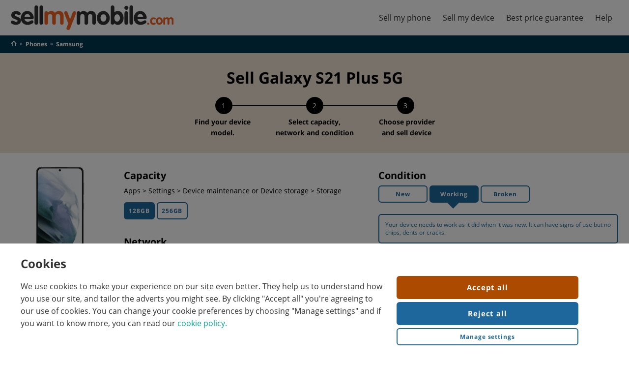

--- FILE ---
content_type: text/html; charset=utf-8
request_url: https://www.sellmymobile.com/phones/samsung/galaxy-s21-plus-5g/
body_size: 45385
content:


<!DOCTYPE html>
<html lang="en">
<head>
    <link rel="preconnect" href="https://cdnjs.cloudflare.com">
    <link rel="preconnect" href="https://img.cdndtl.co.uk">
    <meta charset="utf-8" />
    <meta name="viewport" content="width=device-width, initial-scale=1.0" />
    <title>Sell my Samsung Galaxy S21 Plus 5G | Recycle your Samsung Galaxy S21 Plus 5G</title>
    <meta name="description" content="Compare Samsung Galaxy S21 Plus 5G prices with SellMyMobile.com. See quotes from top UK recycling companies, compare offers and sell your Samsung Galaxy S21 Plus 5G today." />
    <meta name='robots' content='index, follow' />

    

    <link rel="manifest" href="/StaticRoot/SMM/manifest.json">
    <link rel="apple-touch-icon" type="image/png" sizes="180x180" href="/StaticRoot/SMM/apple-touch-icon.png">
    <link rel="icon" type="image/png" sizes="32x32" href="/StaticRoot/SMM/favicon-32x32.png">
    <link rel="icon" type="image/png" sizes="16x16" href="/StaticRoot/SMM/favicon-16x16.png">

    <meta name="theme-color" content="#ffffff" />
        <meta name="dtl:pageType" content="Mobile Recycling Results Page" />
    <link rel="canonical" href="https://www.sellmymobile.com/phones/samsung/galaxy-s21-plus-5g/" />
    
        <link rel="preload" href="/RecycleContent/fonts/opensans/opensans-regular.woff2" as="font" crossorigin type="font/woff2">
        <link rel="preload" href="/RecycleContent/fonts/opensans/opensans-bold.woff2" as="font" crossorigin type="font/woff2">

<script type="text/javascript">window.customFonts = [{"name":"Open Sans","children":[{"name":"n4","location":"/RecycleContent/fonts/opensans/opensans-regular","fontWeight":400,"fontStyle":"normal"},{"name":"n7","location":"/RecycleContent/fonts/opensans/opensans-bold","fontWeight":700,"fontStyle":"normal"}]}];</script>

    
    
    <style type="text/css">a,abbr,acronym,address,applet,article,aside,audio,b,big,blockquote,body,canvas,caption,center,cite,code,dd,del,details,dfn,div,dl,dt,em,embed,fieldset,figcaption,figure,footer,form,h1,h2,h3,h4,h5,h6,header,hgroup,html,i,iframe,img,ins,kbd,label,legend,li,mark,menu,nav,object,ol,output,p,pre,q,ruby,s,samp,section,small,span,strike,strong,sub,summary,sup,table,tbody,td,tfoot,th,thead,time,tr,tt,u,ul,var,video{border:0;font-size:100%;font:inherit;margin:0;padding:0;vertical-align:baseline}article,aside,details,figcaption,figure,footer,header,hgroup,menu,nav,section{display:block}body{line-height:1}ol,ul{list-style:none}blockquote,q{quotes:none}blockquote:after,blockquote:before,q:after,q:before{content:"";content:none}table{border-collapse:collapse;border-spacing:0}html{box-sizing:border-box;font-family:sans-serif;line-height:1.15;-webkit-text-size-adjust:100%;-ms-text-size-adjust:100%;-ms-overflow-style:scrollbar;-webkit-tap-highlight-color:rgba(0,0,0,0)}*,:after,:before{box-sizing:inherit}@-ms-viewport{width:device-width}[tabindex="-1"]:focus{outline:none!important}hr{box-sizing:content-box;height:0;overflow:visible}svg:not(:root){overflow:hidden}[role=button],a,area,button,input,label,select,summary,textarea{-webkit-appearance:none;border-radius:0;margin:0;touch-action:manipulation}[type=button]::-moz-focus-inner,[type=reset]::-moz-focus-inner,[type=submit]::-moz-focus-inner,button::-moz-focus-inner{border-style:none;padding:0}input[type=date],input[type=datetime-local],input[type=month],input[type=time]{-webkit-appearance:listbox}input[type=search]::-webkit-search-cancel-button,input[type=search]::-webkit-search-decoration,input[type=search]::-webkit-search-results-button,input[type=search]::-webkit-search-results-decoration{display:none}.flexbox{display:table;display:flex}.flexbox-inline{display:inline-flex}.flexbox--fill-height{height:100%}.flexbox--column{flex-flow:column}.flexbox--column>.flexbox__item--fill{flex:1 1 auto!important}.flexbox--center{align-items:center}.flexbox--end{align-items:flex-end}.flexbox--row-wrap{flex-flow:row wrap}.flexbox--wrap{flex-flow:wrap}.flexbox__item--center{align-self:center;-webkit-box-align:center}.flexbox--justify-center{justify-content:center}.flexbox--justify-space-between{justify-content:space-between}.flexbox--justify-space-around{justify-content:space-around}.flexbox__item--bottom{align-self:flex-end;-webkit-box-align:end}.flexbox--grow{flex-grow:1}.flexbox__item--equal,.flexbox__item--fill{flex:1 1}.no-flexbox .no-flexbox--disable-flex{display:block}.no-flexbox .flexbox{width:100%}.no-flexbox .flexbox__item{display:table-cell;vertical-align:top}.no-flexbox .flexbox__item--center{vertical-align:middle}.no-flexbox .flexbox__item--bottom{vertical-align:bottom}@media screen and (max-width:639px){.flexbox--row-wrap{-webkit-box-orient:vertical}.flexbox__item--fill{-ms-flex:1 0 auto}.flexbox--mobile-column{flex-flow:column}.flexbox--mobile-column .flexbox__item--equal{flex:none}.flexbox--mobile-center{align-items:center}}.cookie-policy-overlay{background-color:rgba(0,0,0,.5);bottom:0;height:100%;left:0;position:fixed;right:0;top:0;width:100%;z-index:99}.cookie-banner-page-width{margin:0 auto;padding-left:5px;padding-right:5px;width:1260px}.cookie-policy-panel{background-color:#fff;bottom:0;color:#333;display:flex;flex-direction:row;padding:12px 0;position:fixed;width:100%;z-index:100}.cookie-policy-panel__title{font-size:16px;font-weight:700;margin:10px 0 0 10px}.cookie-policy-panel__message{font-size:14px;margin:10px;position:relative}.cookie-policy-panel__buttons-container{display:flex;padding-top:0;position:relative}.cookie-policy-panel__buttons-container button{display:block;margin:6px 3px;width:100%}.cookie-preference-panel{background-color:#fff;bottom:auto;color:#333;display:flex;left:0;margin:5% auto;max-width:500px;padding:12px 0;position:fixed;right:0;width:90%;z-index:100}.cookie-preference-panel__title{font-weight:700;margin:10px 0 0 10px}.cookie-preference-panel__close{color:#333;cursor:pointer;height:24px;position:absolute;right:20px;top:20px;width:24px}.cookie-preference-panel__close:after,.cookie-preference-panel__close:before{background-color:#333;content:" ";height:24px;left:6px;position:absolute;width:3px}.cookie-preference-panel__close:before{transform:rotate(45deg)}.cookie-preference-panel__close:after{transform:rotate(-45deg)}.cookie-preference-panel__preferences{border-top:1px solid #c4c5c7;margin:25px -5px 10px}.cookie-preference-panel__buttons-container{display:flex;padding-top:0;position:relative}.cookie-preference-panel__buttons-container button{display:block;margin:6px 3px;width:100%}.cookie-preference__title{background-color:#f4f5f7;border-bottom:1px solid #c4c5c7;cursor:pointer;font-size:14px;padding:15px 20px;width:100%}.cookie-preference__title:hover{border-left:7px solid #59789a;padding-left:13px}.cookie-preference__title--active{background-color:#59789a;color:#fff;cursor:auto}.cookie-preference-content{border-bottom:1px solid #c4c5c7;padding:15px 20px;position:relative}.cookie-preference-content--hidden{display:none}.cookie-preference-content__title{color:#333;display:none;font-weight:700;margin:7px 0 10px}.cookie-preference-content__control{float:right;padding:0 0 20px 20px;position:relative}.cookie-preference-content__switch{display:inline-block;height:34px;position:relative;width:60px}.cookie-preference-content__switch input{height:0;opacity:0;width:0}.cookie-preference-content__slider{background-color:#ccc;border-radius:34px;bottom:0;cursor:pointer;left:0;position:absolute;right:0;top:0;transition:.2s}.cookie-preference-content__slider:before{background-color:#fff;border-radius:50%;bottom:4px;content:"";height:26px;left:4px;position:absolute;transition:.2s;width:26px}input:checked+.cookie-preference-content__slider{background-color:#59789a}input:focus+.cookie-preference-content__slider{box-shadow:0 0 1px #59789a}input:checked+.cookie-preference-content__slider:before{transform:translateX(26px)}html{font-family:Helvetica,Arial,sans-serif;height:100%}body,html{min-height:100%}body{background-color:#fff;font-weight:400;line-height:20px;width:100%}a{color:#03a694;text-decoration:none}a:active,a:focus,a:hover{text-decoration:underline}button,input,select,textarea{font-family:Helvetica,Arial,sans-serif;font-size:14px;font-weight:400;line-height:20px}.is-ios *{cursor:pointer}.wf-opensans-n4-active,.wf-opensans-n4-active button,.wf-opensans-n4-active input,.wf-opensans-n4-active select,.wf-opensans-n4-active textarea,.wf-opensans-n7-active,.wf-opensans-n7-active button,.wf-opensans-n7-active input,.wf-opensans-n7-active select,.wf-opensans-n7-active textarea{font-family:Open Sans,Helvetica,Arial,sans-serif}.hidden{display:none!important;visibility:hidden}.visually-hidden{height:1px;overflow:hidden;position:absolute!important;width:1px;clip:rect(1px 1px 1px 1px);clip:rect(1px,1px,1px,1px)}.heading-1,h1{font-size:32px;font-weight:600;line-height:39px}.heading-2,h2{font-size:26px;font-weight:600;line-height:32px}.title-1,h3{font-size:22px;font-weight:600;line-height:27px}.title-2,h4{font-size:20px;font-weight:600;line-height:24px}p{font-size:16px;line-height:22px;margin:12px 0}.body-1,p{font-weight:400}.body-1{font-size:14px;line-height:20px}.body-2{font-size:12px;font-weight:400;line-height:16px}.cta{background-color:#ac4b00;border:2px solid transparent;border-radius:6px;color:#fff;cursor:pointer;display:inline-block;font-size:15px;font-weight:700;letter-spacing:.9px;line-height:1.19;padding:13px;text-align:center}.cta--selected{cursor:auto}.cta.cta--selected,.cta:focus,.cta:hover{background-color:#ac4b00;color:#fff}.cta.cta--selected,.cta:active,.cta:focus,.cta:hover{text-decoration:none}.cta:active{color:#fff}.cta--small{padding:8px}.cta--secondary{border-color:#1e679c}.cta--secondary,.cta--secondary.cta--selected,.cta--secondary:focus,.cta--secondary:hover{background-color:#1e679c;color:#fff}.cta--secondary:active{color:#fff}.cta--tertiary{font-size:12px;line-height:1.31;padding:8.14px}.cta--tertiary,.cta--tertiary.cta--selected,.cta--tertiary:focus,.cta--tertiary:hover{background-color:#fff;border-color:#1e689c;color:#1e689c}.cta--tertiary:active{color:#1e689c}.cta--quaternary{font-size:12px;line-height:1.31;padding:8.14px}.cta--quaternary,.cta--quaternary.cta--selected,.cta--quaternary:focus,.cta--quaternary:hover{background-color:#fff;border-color:#1e689c;color:#1e689c}.cta--quaternary:active{color:#1e689c}.cta--100{width:100%}body{color:#333;font-size:14px;line-height:1.6}strong{font-weight:700}.page-width{margin:0 auto;max-width:1260px;width:100%}.link{color:#03a694;text-decoration:none}.link:active,.link:focus,.link:hover{text-decoration:underline}.link--no-color{color:inherit}.link--no-color:active,.link--no-color:focus,.link--no-color:hover{color:inherit;text-decoration:inherit}.link--underline{text-decoration:underline}.link--reverse{color:#fff}.device-to-results__variant .cta--tertiary:focus{background-color:#fff;border:2px solid #1e689c;border-radius:6px;color:#1e689c;margin:0 auto;position:relative}.device-to-results__variant .cta--tertiary:focus:before{border:2px solid #1e689c;border-radius:6px;content:"";display:block;inset:1px;pointer-events:none;position:absolute}.device-to-results__variant .cta--tertiary:hover{text-decoration:underline}.device-to-results__variant .cta--tertiary.cta--selected{background-color:#1e689c;color:#fff}.device-to-results__variant .cta--tertiary.cta--selected:hover{text-decoration:none}.device-to-results__variant .cta--tertiary.cta--selected:focus,.device-to-results__variant .cta--tertiary.cta--selected:focus:before{border:none}.device-to-results__variant .cta--quaternary,.device-to-results__variant .cta--quaternary:focus{background-color:#fff;border:2px solid #1e689c;color:#1e689c}.device-to-results__variant .cta--quaternary:focus{border-radius:6px;margin:0 auto;position:relative}.device-to-results__variant .cta--quaternary:focus:before{border:2px solid #1e689c;border-radius:6px;content:"";display:block;inset:1px;pointer-events:none;position:absolute}.device-to-results__variant .cta--quaternary:hover{text-decoration:underline}.device-to-results__variant .cta--quaternary.cta--selected{background-color:#1e689c;color:#fff}.device-to-results__variant .cta--quaternary.cta--selected:hover{text-decoration:none}.device-to-results__variant .cta--quaternary.cta--selected:focus,.device-to-results__variant .cta--quaternary.cta--selected:focus:before{border:none}@media only screen and (max-width:1284px){.page-width{padding-left:12px;padding-right:12px}}@media print{.cta--print{visibility:hidden}.page-width{padding:0}}@media only screen and (min-width:1024px){.isTabletView{display:none!important}}@media only screen and (max-width:767px){body,button,input,select,textarea{font-size:13px;line-height:17px}.heading-1,h1{font-size:22px;line-height:27px}.heading-2,h2{font-size:20px;line-height:24px}.title-1,h3{font-size:17px;line-height:22px}.title-2,h4{font-size:15px;line-height:20px}p{font-size:14px;line-height:18px;margin:8px 0}.body-1{font-size:13px;line-height:17px}.body-2{font-size:12px;line-height:16px}}@media only screen and (max-width:639px){.isNotSmartphoneView{display:none!important}.cta--quaternary--quaternary--small,.cta--tertiary--tertiary--small{font-size:14px;line-height:1.29;padding:11px}}@media only screen and (min-width:640px){.cookie-banner-page-width{padding-left:12px;padding-right:12px}.cookie-policy-panel__title{font-size:24px;margin-left:20px}.cookie-policy-panel__message{float:left;font-size:16px;margin:15px 20px 20px;width:60%}.cookie-policy-panel__buttons-container{display:block;float:left;min-width:200px;width:30%}.cookie-policy-panel__buttons-container button{width:100%}.cookie-preference-panel{max-width:1000px}.cookie-preference-panel__title{font-size:24px;margin-left:20px}.cookie-preference-panel__preferences{margin:25px -12px 10px;position:relative}.cookie-preference-panel__buttons-container{float:right;margin-right:10px;width:50%}.cookie-preference-panel__buttons-container button{margin:6px}.cookie-preference__title{font-size:16px;padding:15px;width:25%}.cookie-preference__title:hover{padding-left:8px}.cookie-preference-content{border-bottom:none;padding:15px 30px;position:absolute;right:0;top:0;width:75%}.cookie-preference-content__title{display:block;font-size:16px;margin:12px 0}.cookie-preference-content__control{float:none;font-size:16px;padding:0;position:absolute;right:30px;top:20px}.isSmartphoneView{display:none!important}}.glyph{height:20px;width:20px;fill:#333}.glyph--tick{color:#f57f23;fill:#333}.glyph-inline-container{height:0}.footer{background-color:#071930}.footer,.footer a,.footer a:active,.footer a:focus,.footer a:hover{color:#fff}.footer__page-width{margin:0 auto;max-width:1380px;width:100%}.footer__links{padding-top:24px}.footer__links-list{border-bottom:1px solid #fff;border-top:1px solid #fff}.footer__links-item{display:inline-block;padding-bottom:24px;padding-right:132px;padding-top:24px}.footer__links-item:last-child{padding-right:0}.footer__section-title{margin-bottom:20px}.footer__colophon{color:#fff;margin:0 auto}.footer__colophon a{text-decoration:underline}.footer__content{padding:20px 0}.footer__social-links{margin-top:20px}.footer__social-link{display:inline-block;margin:0 5px}.footer__social-link .glyph{fill:#fff;height:40px;width:40px}.footer__sites{margin-bottom:20px}.footer__sites a{display:inline-block;margin-right:40px;vertical-align:middle}.footer__sites a:active,.footer__sites a:focus,.footer__sites a:hover{text-decoration:none}.footer__logo--main{height:40px;margin:24px 0}.footer__logo{vertical-align:middle;width:150px}.footer__logo--bc{height:50px}.footer__logo--smm{height:24px}.footer__logo--cmm{height:35px}.accordion{background:#fff;padding-bottom:60px;padding-top:40px}.accordion .accordion-width{margin:0 auto;max-width:1126px;width:100%}.accordion .accordion-header{font-size:24px;font-weight:700;padding-bottom:20px}.accordion .dtl-accordion{border:none}.accordion .dtl-accordion-item-header-btn{border-bottom:1px solid #f57f23;border-top:none;font-size:20px;font-weight:700;padding:20px 0}.accordion .dtl-accordion-item-header-btn.active{border-bottom:none}.accordion .dtl-accordion-item-header-btn .glyph{fill:#f57f23}.accordion .dtl-accordion-item-panel{border-bottom:1px solid #f57f23;padding:0 0 20px}.accordion .dtl-accordion-item-panel ul{font-size:16px;list-style:disc;padding-left:25px}.accordion .dtl-accordion-item-panel ol{font-size:16px}.accordion .dtl-accordion-item-panel a{color:#000;text-decoration:underline}@media print{.footer{display:none}}@media only screen and (max-width:639px){.footer{padding-left:16px;padding-right:16px}.footer__links-item{padding-right:0;width:50%}.footer__logo{width:110px}.footer__logo--bc{height:35px}.footer__logo--smm{height:17px}.footer__logo--cmm{height:25px}.accordion .accordion-header{padding-left:16px}.accordion .dtl-accordion-item-header-btn,.accordion .dtl-accordion-item-panel{padding-left:16px;padding-right:16px}}.img-lazy--error,.img-lazy--loading,.img-lazy:not([src]),.img-lazy[src=""]{color:transparent;opacity:0}.wf-loading .header-nav-lvl-1{display:none}.dtl-nav-fixed-scroll{height:100%;overflow:hidden}.page-header{background-color:#fff;box-shadow:0 3px 7px 0 rgba(0,0,0,.15);z-index:6}.page-header__logo{display:block;height:50px;width:auto}.header__nav{align-items:center;display:flex;height:72px;margin:0 auto;max-width:1260px;position:relative;z-index:7}.header__nav a{cursor:pointer;display:block}.header__content-link{background-color:#fff;border-radius:0;font-size:12px;font-weight:500;left:10px;line-height:18px;outline:2px solid #fff;padding:11px 10px;position:absolute;text-align:center;top:calc(100% + 10px);z-index:1}.header__content-link:not(:focus){top:-100%}.header__content-link:focus{text-decoration:none}.header-nav-lvl-1{display:flex;margin-left:40px}.header-nav-lvl-1__item:hover{background-color:#f57f23}.header-nav-lvl-1__item:hover .header-nav-lvl-1__item__text{color:#fff}.header-nav-lvl-1__item__text{color:#333;cursor:pointer;display:block;font-size:16px;line-height:72px;padding:0 12px}.header-nav-lvl-1__item__text:hover{color:#fff;text-decoration:none}.header-nav-lvl-2{background-color:#fff;border:1px solid #f57f23;border-top:4px solid #f57f23;display:none;flex-direction:row;justify-content:space-between;left:0;padding:16px;position:absolute;top:100%;width:100%}.header-nav-lvl-2__item{display:block;margin-left:26px;width:100%;-webkit-box-flex:1;-ms-flex:0 1 auto}.header-nav-lvl-2__item:first-child{margin-left:0}.header-nav-lvl-2__item__text{border-bottom:1px solid #ccc;color:#333;display:block;font-size:16px;margin-bottom:0;padding-bottom:6px}.header-nav-lvl-3__item__text{color:#333}.header-nav-lvl-3__item{margin-bottom:6px;padding-top:6px}.header-nav-lvl-1__item--lvl-2--visible{background-color:#fff}.header-nav-lvl-1__item--lvl-2--visible .header-nav-lvl-2{display:flex}.header-nav-burger{display:none}@media print{.page-header{display:none}}@media only screen and (max-width:1100px){.page-header__logo{height:44px;padding:1px;width:210px}.header__nav{height:68px}.header-nav-burger{display:block;height:18px;line-height:17px;padding-top:5px;position:relative;width:18px}.header-nav-lvl-1__back:hover,.header-nav-lvl-1__close:hover{background-color:#f57f23;color:#fff}.header-nav-lvl-1__back:hover .header-nav-lvl-1__close-cross:after,.header-nav-lvl-1__back:hover .header-nav-lvl-1__close-cross:before,.header-nav-lvl-1__close:hover .header-nav-lvl-1__close-cross:after,.header-nav-lvl-1__close:hover .header-nav-lvl-1__close-cross:before{background:#fff}.header-nav-lvl-1 a{color:#333}.header-nav-lvl-1 a:active,.header-nav-lvl-1 a:focus,.header-nav-lvl-1 a:hover{background-color:#f57f23;color:#fff;text-decoration:none}.header-nav-lvl-1__item:hover{background-color:inherit}.header-nav-lvl-1__backAndClose{display:flex!important}.header-nav-lvl-1__back{flex:1 1;opacity:0}.header-nav-lvl-1--lvl-2-visible .header-nav-lvl-1__back{opacity:1}.header-nav-lvl-1__close{text-align:center;width:42px}.header-nav-lvl-1__backAndClose{background:#fff;border-bottom:1px solid #f57f23}.header-nav-lvl-1__close-cross{height:20px;margin:auto;position:relative;top:11px;width:20px}.header-nav-lvl-1__close-cross:after,.header-nav-lvl-1__close-cross:before{background:#000;content:"";height:4px;height:2px;left:0;margin-top:-1px;position:absolute;top:50%;width:100%}.header-nav-lvl-1__close-cross:before{transform:rotate(45deg)}.header-nav-lvl-1__close-cross:after{transform:rotate(-45deg)}.header-nav-lvl-1{background-color:#fff;display:none;height:100vh;height:calc(var(--vh, 1vh)*100);overflow:scroll;overflow-y:scroll;position:absolute;right:-12px;text-align:left;top:0;width:320px;z-index:7;-webkit-overflow-scrolling:touch;border-left:1px solid #f57f23;margin-left:0}.header-nav-lvl-1--lvl-2-visible .header-nav-lvl-1__item{display:none}.header-nav-lvl-1--visible,.header-nav-lvl-1__item--lvl-2--visible{display:block!important}.header-nav-lvl-2{flex-direction:column;position:relative}.header-nav-lvl-2__item{margin-left:0}.header-nav-lvl-2__item__text{font-weight:700;padding:16px}.header-nav-lvl-1__item,.header-nav-lvl-2{padding:0}.header-nav-lvl-3__item{margin-bottom:0;padding-top:0}.header-nav-lvl-3__item__text{border-bottom:1px solid #f57f23;padding:16px}.header-nav-lvl-1__item--lvl-2--visible .header-nav-lvl-1__item__text{display:none}.header-nav-lvl-1__back-chevron:before{border-style:solid;border-width:2px 2px 0 0;content:"";display:inline-block;height:10px;transform:rotate(-135deg);width:10px}.header-nav-lvl-1__item,.header-nav-lvl-2__item__text{border-bottom:1px solid #f57f23}.header-nav-lvl-2{border:0}.header-nav-lvl-1__item__text{height:42px;line-height:42px;padding:0 12px}.header-nav-lvl-2__item:last-child .header-nav-lvl-3__item__text:last-child{border-bottom:none}}@media only screen and (min-width:1129px){.header-nav-lvl-1__item:hover .header-nav-lvl-2{display:flex}}.article-banner{background-color:#071930;color:#fff;padding:24px 0}.article-title{font-size:35px;font-weight:700;line-height:40px;padding-bottom:0;text-align:left}.article-v3 .page-width,.partner-body .article-breadcrumb-section .page-width{margin:0 auto;max-width:1260px;width:100%}.article-content,.article-related-side{padding-top:24px}.article-body{background-color:#fff;font-size:16px;padding-bottom:24px}.article-layout-left{min-width:150px}.article-layout-right{min-width:300px}.article-layout-center{margin:0 20px;max-width:720px;width:100%}.article-in-this-page{padding-top:20px;position:-webkit-sticky;position:sticky;top:0}.article-jumper-list-section--content{background-color:#ebebeb;margin:0 -12px 24px;padding:12px calc(50vw - 50%);width:100vw;width:100%;width:calc(100% + 24px)}.article-jumper-list-section__title{color:#333;font-size:18px;font-weight:700;margin-bottom:12px}.article-jumper-list{list-style-type:none;margin-left:26px}.article-jumper-list__item{font-size:15px;margin-bottom:16px;margin-left:4px}.article-jumper-list__item a{color:#333;font-weight:700;text-decoration:none}.article-jumper-list__item a:hover{color:#03a694;text-decoration:none}.article-jumper-list__item--active{position:relative}.article-jumper-list__item--active a{color:#03a694}.article-jumper-list__item--active:before{color:#03a694;content:"▶";left:-26px;position:absolute}.article-jumper-list__item--content{position:relative}.article-jumper-list__item--content a{color:#03a694}.article-jumper-list__item--content:before{color:#03a694;content:"▶";left:-26px;position:absolute}.article-content .dtl-content__h2,.article-content h2{clear:both;font-size:22px;font-weight:700;line-height:28px;margin-bottom:10px}.article-content .dtl-content__h3,.article-content h3{clear:both;font-size:17px;font-weight:700;line-height:28px;margin-bottom:10px}.article-content h4{clear:both;font-size:15px;font-weight:700;line-height:28px;margin-bottom:10px}.article-lead{font-weight:700}.article-content .article-content__img{float:right;margin:0 0 24px 24px;max-width:335px;width:100%}.article-action-bar{background-color:#071930;color:#333;flex-wrap:wrap;margin-bottom:20px;padding:12px 26px}.article-action-bar__image{margin-right:12px;width:76px}.article-action-bar__image img{max-width:100%}.article-action-bar__cta{margin-left:12px}.article-action-bar__desc{margin-top:6px}.article-action-bar__title{font-size:24px;line-height:1.08}.article-product-highlight{background-color:#071930;color:#333;margin-bottom:20px;padding:32px 12px;text-align:center}.article-product-highlight__image{margin-bottom:24px;width:284px}.article-product-highlight__title{font-size:24px;line-height:26px;margin-bottom:20px}.cta--article-product-highlight{font-size:22px;line-height:26px;max-width:472px;padding:15px;width:100%}.article-related-articles{display:flex;flex-wrap:wrap;justify-content:space-around;margin-bottom:24px}.article-related-article{display:block;max-width:210px;width:24%}.article-related-article__img{max-width:100%}.article-image-content{margin-bottom:24px}.article-image-content__image{max-width:286px;width:33.333%}.article-image-content__image img{max-width:100%}.article-image-content__content{margin-left:12px}.article-content-table-container{margin-bottom:24px;overflow-x:auto;overflow-y:hidden}.article-content-table{border:1px solid;font-size:12px;line-height:1.5}.article-content-table__title{color:#333;font-size:22px;font-weight:700;line-height:1.27;padding:12px;text-align:left}.article-content-table__heading{border:1px solid;padding:4px;text-align:center;vertical-align:middle}.article-content-table__heading li{list-style:none;padding:4px 0}.article-content-table__item{border:1px solid;font-weight:700;padding:4px;text-align:left;vertical-align:middle}.article-content-table__header .article-content-table__heading,.article-content-table__header .article-content-table__item{font-weight:700;padding-left:4px;text-align:center}.cta--article-bestbuy{min-width:100px}.article-content-table--bestbuy{font-size:12px;table-layout:fixed;width:100%}.article-content-table--bestbuy .article-content-table__heading{min-width:120px;padding-left:12px;width:120px}.article-content-table--bestbuy .article-content-table__provider-logo{height:52px;width:52px}.article-bestbuy__product-icon{margin:4px}.article-2-column{margin-bottom:20px}.article-2-column__content{flex-basis:calc(50% - 12px)}.article-2-column__content:first-child{margin-right:12px}.article-list-ordered{list-style-type:decimal;margin-bottom:24px;margin-left:18px}.article-list-ordered .padded-list{display:block;padding-bottom:20px}.article-list-ordered li{list-style:decimal;margin-bottom:6px}.article-list-unordered{list-style-type:disc;margin-bottom:24px;margin-left:30px}.article-list-unordered .padded-list{display:block;padding-bottom:20px}.article-list-unordered li{list-style:disc;margin-bottom:6px}.article-content img{max-width:100%}.article-content p{line-height:1.6;margin:0 0 24px}.article-content aside{margin-bottom:24px}.article-in-this-page .cta--primary{display:none;margin:10px 0 10px 30px}.article-content em{font-style:italic}.article-content .article-content-table{width:100%}.article-content .article-content-table__item{padding-left:10px;text-align:left}@media only screen and (max-width:1284px){.article-v3 .page-width,.partner-body .article-breadcrumb-section .page-width{padding-left:12px;padding-right:12px}}@media only screen and (max-width:1023px){.article-layout-right{display:none}}@media only screen and (max-width:768px){.article-layout{flex-direction:column}.article-layout-left{display:none}.article-layout-left--author{display:block;margin-top:15px;order:2;width:100%}.article-layout-center{margin:0;max-width:100%}.article-lead:after{clear:both;content:"";display:table}.article-content .article-content__img{margin:0 0 0 16px}.article-image-content__content{margin-left:0}.article-content-table--bestbuy{table-layout:auto}}@media only screen and (max-width:767px){.article-banner{padding:16px 0}.article-content,.article-related-side{padding-top:16px}.article-body{font-size:14px;padding-bottom:16px}.article-image-content,.article-image-content__image,.article-related-articles{margin-bottom:16px}.article-content-table-container{margin:0 -12px 16px;width:100%;width:calc(100% + 24px)}.article-content aside,.article-content p,.article-list-ordered,.article-list-unordered{margin-bottom:16px}}@media only screen and (max-width:748px){.article-jumper-list-section--content{margin-bottom:24px;padding:12px}}@media only screen and (max-width:639px){.article-title{font-size:22px;line-height:1.25}.article-jumper-list-section--content{margin-top:0}.article-content .article-content__img{display:block;float:none;margin:0 auto 16px;max-width:none}.article-action-bar__cta{margin-top:20px;width:100%}.article-related-article{margin-bottom:12px;margin-right:12px;width:calc(50% - 6px)}.article-related-article:nth-child(2n){margin-right:0}.article-image-content{display:block}.article-image-content__image{margin:0 auto;width:100%}.article-2-column{display:block}}.cookie-preference{display:flex;flex-direction:column;margin-bottom:30px;margin-top:40px}.cookie-preference .cookie-policy-panel{border:2px solid #bdbdbd;border-radius:7px;position:static;z-index:0}@media only screen and (min-width:640px){.cookie-preference .cookie-policy-panel__message{margin:5px 15px 10px}}.dtl-accordion-item-header-btn{background:none;border:0;border-top:1px solid #000;color:inherit;cursor:pointer;outline:none;padding:10px;width:100%}.dtl-accordion-item-header-btn__content-container{display:flex}.dtl-accordion-item-header-btn__content-container .glyph{align-self:center;flex-shrink:0}.dtl-accordion-item-header-btn__text{flex-grow:1;font-size:16px;font-weight:700;line-height:1.22;padding-right:10px;text-align:left}.dtl-accordion-item-header-btn .glyph{height:12px;width:12px}.dtl-accordion-item-header-btn.active .glyph{transform:rotate(180deg)}.dtl-accordion-item-panel{margin-left:0;padding-bottom:10px;padding-left:10px;padding-right:10px}.dtl-accordion{border-bottom:1px solid #000;margin:0}.faq{color:#333}.faq__prompt{background-color:#fff;font-size:16px;font-weight:700;padding:31px 0;text-align:center}.faq__content{background-color:#f57f23;padding:31px 0;position:relative}.faq__heading{color:inherit;font-size:30px;margin-bottom:20px}.faq__arrow{height:34px;width:24px;fill:#f57f23}.faq__pointer{align-items:center;background-color:#fff;border-radius:100%;display:flex;height:62px;justify-content:center;left:calc(50% - 31px);position:absolute;top:-31px;width:62px}.faq a,.faq a:active,.faq a:focus,.faq a:hover{color:#fff}.faq .dtl-accordion,.faq .dtl-accordion-item-header-btn{border-color:theme("border-color")}.unordered-list{font-size:16px;font-weight:400;line-height:22px;list-style-type:disc;margin:12px 0;padding-left:1.6em;text-indent:-1.5em}.unordered-list__item{list-style-position:inside;margin:6px 0}@media only screen and (max-width:767px){.unordered-list{font-size:14px;line-height:18px;margin:8px 0}}.ordered-list{counter-reset:item}.ordered-list__item{display:block;font-size:16px;font-weight:400;line-height:22px;margin:6px}.ordered-list__item:before{content:counter(item) ". ";counter-increment:item;font-weight:700}.ordered-list__item--content{font-weight:700;margin:20px 0}.ordered-list__content{font-weight:400}@media only screen and (max-width:800px){.ordered-list__item{padding-bottom:6px}}@media only screen and (max-width:767px){.ordered-list__item{font-size:14px;line-height:18px;margin:8px 0}}.site-breadcrumbs{background-color:#023852;font-size:12px;font-weight:400;line-height:16px;padding-bottom:10px;padding-top:10px}.site-breadcrumbs__home-item,.site-breadcrumbs__home-link,.site-breadcrumbs__item,.site-breadcrumbs__list{display:inline-block}.site-breadcrumbs__item{font-weight:700;margin-left:15px;position:relative;text-decoration:underline;text-transform:capitalize}.site-breadcrumbs__item:before{color:#fff;content:"»";font-weight:400;left:-12px;position:absolute;top:-1px}.site-breadcrumbs__home-link:active .glyph--breadcrumb_home,.site-breadcrumbs__home-link:focus .glyph--breadcrumb_home,.site-breadcrumbs__home-link:hover .glyph--breadcrumb_home{text-decoration:none}.site-breadcrumbs a,.site-breadcrumbs a:active,.site-breadcrumbs a:focus,.site-breadcrumbs a:hover{color:#fff}.site-breadcrumbs .glyph--breadcrumb_home{fill:#fff;height:1em;width:1em}@media only screen and (max-width:767px){.site-breadcrumbs{font-size:12px;line-height:16px}}.device-search .cta,.device-search__input{font-size:16px;font-weight:400;letter-spacing:0;line-height:54px}.device-search{margin:0}.device-search--margin{margin-bottom:24px;padding:0}.device-search__title{margin:16px 0;text-align:center}.device-search__name{font-size:16px;font-weight:400;line-height:22px;margin:12px 0}.device-search__container,.device-search__input-container{position:relative}.device-search__container,.device-search__input{width:100%}.device-search__note{display:block;margin-top:10px;text-align:left}.device-search__input{background-color:#fff;border:0;border-bottom-left-radius:50px;border-top-left-radius:50px;box-shadow:none;color:#333;line-height:45px;outline:none;padding:0 4px;text-indent:18px}.device-search__input::-webkit-input-placeholder{color:#9b9b9b}.device-search__input::-moz-placeholder{color:#9b9b9b}.device-search__input:-ms-input-placeholder{color:#9b9b9b}.device-search__input::-ms-input-placeholder{color:#9b9b9b}.device-search__input::placeholder{color:#9b9b9b}.device-search__input:not(:-moz-placeholder-shown)+.glyph--device-search{fill:#333}.device-search__input:not(:-ms-input-placeholder)+.glyph--device-search{fill:#333}.device-search__input:not(:placeholder-shown)+.glyph--device-search{fill:#333}.device-search .cta{background-color:#071930;border:0;border-radius:50px;border-bottom-left-radius:0;border-top-left-radius:0;font-weight:700;line-height:19px;min-height:50px;min-width:150px;padding:0}.device-search__small-button{display:block;height:25px}.device-search-list{background-color:#fff;border:1px solid #eaeaea;border-top:0;box-shadow:0 2px 4px hsla(0,0%,39%,.5);color:#333;left:0;max-height:500px;overflow-y:auto;position:absolute;top:100%;width:100%;z-index:5}.device-search-list__img{margin-right:10px}.device-search-list__item{border-top:1px solid #eaeaea;padding:6px;text-align:left}.device-search-list__item:first-child{border-top:0}.device-search-list__item--active,.device-search-list__item:hover{background-color:#f5f5f5}.device-search-list__not-found .device-search-list__not-found__title{font-size:20px;font-weight:600;font-weight:700;line-height:24px}.device-search-list__not-found .device-search-list__not-found__item{padding:6px}.glyph--device-search{display:none}.glyph--device-search-button{fill:#fff;height:25px;width:23px}@media only screen and (max-width:767px){.device-search__name{font-size:14px;line-height:18px;margin:8px 0}.device-search-list__not-found .device-search-list__not-found__title{font-size:15px;line-height:20px}}@media only screen and (max-width:639px){.device-search .cta,.device-search__input{font-size:16px;line-height:18px}.device-search__name{margin:0}.device-search__container{width:100%}.device-search__container,.device-search__input-container{text-indent:0}.device-search__note{margin-bottom:0}.device-search__input{padding-left:10px;text-indent:0;width:100%}.device-search .cta{min-width:54px}.device-search{padding:6px}.device-search-list{max-height:350px}.device-search-list__img{display:none}.device-search-list__item{padding:10px}}.search-header .page-width.flexbox__item--fill{flex-basis:auto}.search-header{background-color:#f57f23;background-repeat:no-repeat;background-size:cover;color:#fff;display:flex;padding:20px 0}.search-header__content-container{display:flex;flex-grow:1;max-width:90%;width:100%}.search-header__search-container{align-items:center;position:relative;width:100%}.search-header__content-title-container{align-content:center;box-sizing:border-box;position:relative}.search-header__price-link{height:103px;position:absolute;right:-5px;top:190px;transform:translateX(2rem);width:103px}.search-header__price-image{height:103px;width:103px}.search-header__device-image{display:block;height:334px;position:relative;right:0;width:423px}.search-header__title{color:#fff;line-height:normal;margin-top:0;width:100%}.search-header__title.heading-1{color:#fff;font-size:26px}.search-header .device-search-list{left:50%;transform:translateX(-50%);width:calc(100% - 40px)}.search-header .device-search{padding-top:50px;width:458px}.search-header .device-search__container,.search-header .device-search__input{width:100%}.search-header .device-search__note{color:#fff;font-size:14px;font-weight:700}.search-header .device-search__note .link--underline{color:#fff;font-weight:700}.search-header .device-search__input{border-bottom-left-radius:50px;border-top-left-radius:50px;padding:12px;text-indent:5px}.search-header .device-search .glyph--device-search{display:none}.search-header .device-search .glyph--device-search-button{height:25px;width:25px}.search-header .device-search .cta,.search-header .device-search__input{font-size:14px;line-height:22px}.search-header .device-search .cta{border-radius:50px;border-bottom-left-radius:0;border-top-left-radius:0;flex-shrink:0;font-weight:700;padding:0 20px}.search-header--home{padding:75px 0 0}.search-header--results{padding:20px 0 10px}.search-header--results .device-search{padding-top:0;width:100%}.search-header--results .search-header__content-container{max-width:650px}.search-header-listing .page-width.flexbox__item--fill{flex-basis:auto}.search-header-listing{background-color:#f2e4d6;background-repeat:no-repeat;background-size:cover;color:#fff;padding:30px 0}.search-header-listing .isNotSmartphoneView{display:none}.search-header-listing .isSmartphoneView{display:block!important;height:25px}.search-header-listing__content-container{align-items:center;display:flex;flex-grow:1;line-height:22px;width:100%}.search-header-listing__heading-1{color:#000;font-size:24px;font-weight:700;line-height:24px;margin:0;padding-bottom:15px;padding-left:12px}.search-header-listing .device-search{width:350px}.search-header-listing .device-search__note{display:none}.search-header-listing .device-search__input{font-size:16px}.search-header-listing .summary-bar-listing{display:flex;margin-left:50px;width:100%}.search-header-listing .summary-bar-listing__item{align-items:center;display:flex;font-weight:700;padding-right:20px}.search-header-listing .summary-bar-listing__icon-container{flex-shrink:0;height:44px;margin-right:6px;width:44px}.search-header-listing .summary-bar-listing__text-main{color:#000;font-size:16px}.search-header-listing .summary-bar-listing .glyph{fill:#000;height:44px;width:44px}@media only screen and (max-width:1023px){.search-header__content-container{max-width:85%;padding-bottom:0;padding-top:30px}.search-header__content-title-container{width:296px}.search-header__price-link{height:86px;right:0;top:140px;width:86px}.search-header__price-image{height:86px;width:86px}.search-header__device-image{height:100%;width:296px}.search-header__title.heading-1{display:none}.search-header .device-search{padding-top:0;width:350px}.search-header .device-search .cta{padding:0 12px}.search-header--home{padding:0}.search-header-listing{padding-top:0}.search-header-listing__content-container{padding-bottom:0}.search-header-listing__heading-1{padding-top:30px}.search-header-listing .summary-bar-listing{display:none}}@media only screen and (max-width:767px){.search-header{padding:0}.search-header__content-container{max-width:100%;padding-bottom:0;padding-top:30px}.search-header__content-title-container{width:195px}.search-header__price-link{height:46px;right:20px;top:90px;width:46px}.search-header__price-image{height:46px;width:46px}.search-header__device-image{height:100%;width:195px}.search-header--results .search-header__content-container{padding:20px 0 10px}.search-header-listing{padding:0}.search-header-listing__content-container{padding-bottom:30px}}@media only screen and (max-width:639px){.search-header-listing .summary-bar-listing .glyph{height:60px;width:60px}}@media only screen and (max-width:500px){.search-header{height:auto;position:relative;text-align:left}.search-header__content-container{display:block;padding-bottom:0}.search-header__search-container{padding:0;position:static;width:100%}.search-header__content-title-container{display:block;margin-left:21px;position:relative;width:296px}.search-header__price-link{height:86px;right:0;top:140px;width:86px}.search-header__price-image{height:86px;width:86px}.search-header__device-image{display:block;height:100%;width:296px}.search-header__title{font-size:22px;max-width:unset;min-height:80px;width:60%}.search-header__title.heading-1{display:none;font-size:20px;margin-top:4px;min-height:unset;padding-bottom:12px;width:100%}.search-header .device-search{padding-top:0;width:100%}.search-header .device-search .cta{min-width:54px;padding:6px 15px 6px 10px}.search-header-listing{height:auto;position:relative;text-align:left}.search-header-listing__content-container{display:block;padding-bottom:30px}}.summary-bar{background-color:#071930;color:#fff;padding-bottom:40px;padding-top:40px}.summary-bar .page-width{padding-left:16px;padding-right:16px}.summary-bar__header{font-size:24px;font-weight:600;line-height:27px;margin-bottom:20px;text-align:center}.summary-bar__list{display:flex;justify-content:space-between}.summary-bar__item{display:flex;margin-top:20px;padding-right:30px;width:25%}.summary-bar__icon-container{flex-shrink:0;margin-right:10px}.summary-bar__copy-container{flex-grow:1}.summary-bar__text-main{display:block;font-size:20px;font-weight:700;padding-bottom:4px}.summary-bar__text-sub.body-2{font-size:20px;line-height:normal}.summary-bar .glyph{fill:#f57f23;height:44px;width:44px}@media only screen and (max-width:1023px){.summary-bar__list{flex-wrap:wrap}.summary-bar__item{max-width:50%;width:50%}}@media only screen and (max-width:639px){.summary-bar{padding-bottom:32px;padding-top:24px}.summary-bar__header{margin-bottom:0;text-align:left}.summary-bar__item{max-width:100%;width:100%}.summary-bar__icon-container{height:44px}.summary-bar__text-main{font-size:20px;font-weight:700;padding-top:13px}.summary-bar__text-sub{display:none}.summary-bar .glyph{height:44px;width:44px}}.device-to-results__variants{display:flex;flex-wrap:wrap;margin-left:-2px;margin-right:-2px;margin-top:8px}.device-to-results .cta--tertiary{border-radius:6px;border-width:2px;padding:8.14px}.device-to-results__image-container{display:flex;margin-right:20px}.device-to-results__image{height:100px;width:49px}.device-to-results__content{display:flex;justify-content:center}.device-to-results__variant{margin-top:4px;padding-left:2px;padding-right:2px}.device-to-results__name-desktop{display:block;margin-bottom:5px}.device-to-results__name-desktop,.device-to-results__name-mobile{color:inherit;font-size:20px;font-weight:700;margin-left:30px;margin-right:30px}.device-to-results__name-mobile{display:none}.device-to-results__name:hover{cursor:pointer;text-decoration:none}@media only screen and (min-width:768px){.device-to-results__image-container{justify-content:center;margin:0}.device-to-results__image{height:178px;width:89px}}@media only screen and (max-width:767px){.device-to-results{display:flex}.device-to-results__variants{justify-content:normal}.device-to-results__content{flex-direction:column;justify-content:flex-end;padding-bottom:5px;padding-top:13px}.device-to-results__name-desktop{display:none;margin:5px 0 0}.device-to-results__name-mobile{display:block;margin-left:0;margin-right:0;margin-top:5px}.device-to-results__manufacturer,.device-to-results__name{font-size:16px}}.arrow-box{background:#fff}.arrow-box:after,.arrow-box:before{border:solid transparent;bottom:100%;content:"";left:50%;pointer-events:none;position:absolute}.arrow-box:after{border-bottom-color:#fff;border-width:12px;margin-left:-12px}.arrow-box:before{border-bottom-color:#1e679c;border-width:15px;margin-left:-15px}.tooltip{position:relative}.tooltip__panel{background-color:#fff;border:2px solid #1e689c;border-radius:5px;color:#333;display:none;font-size:12px;font-weight:400;left:50%;line-height:16px;padding:8px 12px;transform:translate(-50%,12px);width:225px}.tooltip__trigger{display:inline-block;vertical-align:text-bottom}.tooltip__trigger:active~.tooltip__panel,.tooltip__trigger:focus~.tooltip__panel,.tooltip__trigger:hover~.tooltip__panel{display:block;position:absolute;z-index:100}.tooltip .glyph--tooltip{display:block;fill:#f57f23;height:1.35em;width:1.35em}@media only screen and (max-width:767px){.tooltip__panel{font-size:12px;line-height:16px}}.inline-product-details{background-color:#edeff1;display:table;width:100%}.inline-product-details__panel{display:table-cell;padding:10px;position:relative;text-align:left}.inline-product-details__panel+.inline-product-details__panel:before{border-left:1px solid #ccc;content:"";height:calc(100% - 20px);left:0;position:absolute;top:10px;width:1px}.inline-product-details__header{margin-bottom:15px}.inline-product-details__header .tooltip--align-left .tooltip__panel{transform:translate(-30%,12px)}.inline-product-details__header .tooltip--align-left .tooltip__panel:after,.inline-product-details__header .tooltip--align-left .tooltip__panel:before{left:30%}.inline-product-details__header .tooltip--align-right .tooltip__panel{border-radius:5px 4px 5px 5px;transform:translate(-94%,12px)}.inline-product-details__header .tooltip--align-right .tooltip__panel:after,.inline-product-details__header .tooltip--align-right .tooltip__panel:before{left:94%}.inline-product-details__freepost-detail+.inline-product-details__freepost-detail{margin-top:10px}.inline-product-details__payment-type+.inline-product-details__payment-type{margin-top:5px}.inline-product-details__payment-type-icon{display:block;height:30px;width:90px}.device-results{min-height:700px;padding-top:15px}.device-results__sortby-container{display:flex;justify-content:right}.device-results__sortby{margin-bottom:10px;position:relative;width:200px}.device-results__sortby:before{color:#333;content:"Sort By:";font-weight:700;left:8px;position:absolute;top:19px;transform:translateY(-50%);z-index:3}.device-results__count-display{background:#023752;color:#fff;padding:10px;text-align:center}.device-results__count-display-value{font-size:20px}.device-results-table{border-spacing:0;margin-bottom:1pc;table-layout:fixed;text-align:center;width:100%}.device-results-table__column{width:16.66667%}.device-results-table__head{background-color:#023752;border-bottom:1px solid;color:#fff;font-weight:700}.device-results-table__row{background-color:#fff;height:150px;min-height:150px}.device-results-table__cell{border-bottom:1px solid #dfdfdf;padding:16px 10px;vertical-align:middle}.device-results-table__cell--recycler{text-align:center}.device-results-table__cell--recycler div{width:100%}.device-results-table__cell--price .device-results-table__freepost-detail{font-weight:700;margin-top:5px}.device-results-table__cta.cta:focus{border:2px solid #fff;margin:0 auto;position:relative}.device-results-table__cta.cta:focus:after{border:2px solid #ed6800;border-radius:8px;bottom:-4px;content:"";display:block;left:-4px;pointer-events:none;position:absolute;right:-4px;top:-4px}.device-results-table__cta.cta:hover{text-decoration:underline}.device-results-table__recycler-img{height:30px;width:90px}.device-results-table__freepost-detail{display:block}.device-results-table__deal-price{font-size:26px;font-weight:600;line-height:32px}.device-results-table__payment-type-icon{display:block;margin:0 auto;max-height:30px;max-width:90px}.device-results-table__no-offer-header{background-color:#023752;padding:3px 0}.device-results-table__no-offer-title{font-size:14px;font-weight:700;text-align:center}.device-results-table__row--no-offer{-webkit-filter:saturate(0);filter:saturate(0)}.device-results-table__row--no-offer .device-results-table__deal-price{display:none}.device-results-table__row--no-offer .cta{background-color:#9b9b9b;cursor:default}.device-results-table__row--no-offer .device-results-table__cell--cta{vertical-align:middle}.device-results-table__more-details-cta{color:#ac4b00;cursor:pointer;display:none;font-size:14px;line-height:32px;margin-top:20px;text-align:right;text-decoration:none;white-space:nowrap}.device-results-table__more-details-cta .glyph{margin-left:5px;vertical-align:text-top;width:1em;fill:#ac4b00}.device-results-table__more-details-cta .glyph--rotate-180{transform:rotate(180deg)}.device-results-table__inline-product-details{display:none}.device-results-table .dtl-dropdown--results-sort-by{display:block}.device-results-table .star-rating__star:first-child{margin-left:-5px}.freepost-detail{display:flex;justify-content:center}.freepost-detail__content{width:-webkit-fit-content;width:-moz-fit-content;width:fit-content;block-size:-webkit-fit-content;block-size:-moz-fit-content;block-size:fit-content}.freepost-detail__detail{-webkit-column-gap:10px;-moz-column-gap:10px;column-gap:10px;display:grid;grid-template-columns:auto 1fr}.freepost-detail__icon{fill:#f57f23;height:14px;width:14px}.freepost-detail__text{max-width:100px;text-align:left}.device-summary{border-bottom:1px solid #9b9b9b;padding-bottom:15px}.device-summary__image{display:block;margin:0 auto}.device-summary__filter-label{color:#000;display:block;font-size:20px;font-weight:700;margin-bottom:4px}.device-summary__how{color:#000;display:block;font-size:14px;margin-bottom:8px}.device-summary__network-filter-container{margin-top:30px;width:250px}.device-summary .device-to-results__variants{justify-content:flex-start;margin-top:-4px;text-align:left}.device-summary .device-to-results__variants+.device-summary__network-filter-container{margin-top:10px}.device-summary .device-to-results__variant{flex-grow:1}.device-summary .dtl-dropdown--network-filter{display:block}.device-summary .cta--tertiary{display:block;padding:8px 4px}.results-filter{margin-top:10px;width:100%}.results-filter__group+.results-filter__group{margin-top:10px}.results-filter__title{color:#000;display:block;font-size:20px;font-weight:700;margin-bottom:6px}.results-filter__conditions{list-style:none;margin:-2px;padding:0}.results-filter__condition-item{margin:0 2px;max-height:35px;max-width:100px;position:relative}.results-filter__condition-label{height:35px;padding:auto;width:100px}.results-filter__condition-label:hover{text-decoration:underline}.results-filter__condition-input-selected,.results-filter__condition-input:checked+.results-filter__condition-label{background-color:#1e689c;border-color:#1e689c;color:#fff;cursor:auto}.results-filter__condition-input:checked+.results-filter__condition-label:after{border-left:12px solid transparent;border-right:12px solid transparent;border-top:12px solid #1e689c;clear:both;content:"";height:0;left:36px;position:absolute;top:100%;width:0}.results-filter__condition-input:checked+.results-filter__condition-label:hover{text-decoration:none}.results-filter__condition-help{background-color:#fff;border:2px solid #1e689c;border-radius:6px;font-size:12px;font-weight:400;line-height:16px;margin-top:25px;padding:12px;position:relative;width:100%}.results-filter__condition-help-text{color:#1e689c;display:none}.results-filter__condition-help-text:after,.results-filter__condition-help-text:before{content:none}.results-filter__condition-help-text.active,.results-filter__condition-help-text[style="display: block;"]{display:block}.results-filter__condition-help-text.active:after,.results-filter__condition-help-text.active:before,.results-filter__condition-help-text[style="display: block;"]:after,.results-filter__condition-help-text[style="display: block;"]:before{content:""}.results-filter__condition-help-text--new.arrow-box:after,.results-filter__condition-help-text--new.arrow-box:before{left:17%}.results-filter__condition-help-text--broken.arrow-box:after,.results-filter__condition-help-text--broken.arrow-box:before{left:84%}.results-filter__summary{background-color:#f57f23;color:#fff;display:none;padding:6px 10px;position:relative;z-index:8}.results-filter__summary .glyph--edit{height:1.35em;width:1.35em;fill:#fff;margin-left:3px;vertical-align:bottom}.results-filter__summary-name{font-weight:700}.results-filter__summary-anchor{color:inherit}.results-filter__summary-anchor:hover{color:inherit;text-decoration:none}.results-filter__summary-filter{font-weight:400;text-transform:capitalize}.results-filter__summary-edit{font-size:14px;font-weight:400;line-height:20px;position:absolute;right:16px;top:50%;transform:translateY(-50%)}.results-filter .dtl-dropdown--results-networks{display:block}.instructions{align-items:center;display:flex;margin:15px 0}.instructions__dot{background-color:#40404c;border-radius:50%;color:#fff;display:inline-block;height:35px;line-height:35px;text-align:center;width:35px}.instructions__text{line-height:16px;margin:0 10px;width:150px}.instructions__arrow{border:solid #000;border-width:0 3px 3px 0;display:inline-block;height:10px;margin:0 20px;padding:3px;transform:rotate(-45deg);width:10px}.results-hero{background-color:#fff;color:#333;padding:5px 0}.results-hero__title{margin:0 0 12px}.results-hero__sub-title-highlight,.results-hero__title-highlight{color:#333}.results-hero__sub-title-highlight{font-weight:700}.results-hero__content-container{display:flex;flex-wrap:wrap;margin-left:240px}.results-hero__breadcrumb{padding-bottom:10px}.results-hero__copy{flex-basis:60%;flex-grow:1;padding-right:20px}.results-hero__price-link{flex-shrink:0}.results-hero__price-image,.results-hero__price-link{display:block}.results-hero__price-image{height:110px;margin-left:auto;width:auto}.results-header{background-color:#f2e4d6;color:#000;padding:10px 0;text-align:center}.results-header__instructions{align-items:center;display:flex;justify-content:center;margin-top:20px}.results-header__instructions-text{align-items:center;display:flex;justify-content:center;margin-top:5px}.results-header__line{border:1px solid #000;width:150px}.results-header__dot{background-color:#000;border-radius:50%;color:#fff;display:inline-block;height:35px;line-height:35px;text-align:center;width:35px}.results-header__text{color:#000;font-weight:700;width:120px}.results-header__text-middle{color:#000;font-weight:700;margin:0 45px;width:165px}.body-content{position:relative}.tooltip{vertical-align:middle}.tooltip__trigger{vertical-align:initial}.tooltip .glyph--tooltip{height:16px;width:16px}.dtl-dropdown--results-sort-by{width:250px}.dtl-dropdown--results-sort-by .dtl-dropdown__select{font-weight:700;line-height:normal;padding-left:65px}.summary-bar{color:#dfdfdf}.summary-bar .glyph{fill:#dfdfdf}.results-cms-content .article-in-this-page .cta--primary{display:inline-block}.results-filters-outer{padding-bottom:60px}.results-header-outer{color:#000}.results-filters{-webkit-column-gap:30px;-moz-column-gap:30px;column-gap:30px;display:grid;grid-template-columns:200px 1fr 1fr;padding-top:20px}.results-filters__image{align-items:center;display:flex;grid-column:1/2;justify-content:center}.results-filters__capacity-network{grid-column:2/3}.results-filters__condition{grid-column:3/4}@media only screen and (min-width:768px){.results-header{padding:30px 0}}@media only screen and (min-width:1024px){.device-results-table__recycler-img{height:38px;width:120px}.device-summary__filter-container>:first-child{margin-top:10px}}@media only screen and (min-width:640px){.device-results-table__cell--price .device-results-table__freepost-detail{display:none}.device-results-table__payment-type+.device-results-table__payment-type{margin-top:2px}}@media only screen and (max-width:1023px){.device-results{margin:0 -12px;min-height:0;padding-top:0}.device-results__sortby:before{font-size:14px;left:7px}.device-summary{align-items:center;display:flex;text-align:left}.device-summary__image-container{margin-bottom:0;margin-right:20px}.device-summary__filter-container{flex-grow:1;max-width:270px}.device-summary .device-to-results__variants{justify-content:flex-start}.device-summary .cta--secondary{height:33px;padding-bottom:0;padding-top:0}.results-filter__summary{bottom:0;display:block;left:0;position:fixed;right:0}.instructions{display:none}.results-hero{padding:15px 0}.results-hero__content-container{margin:0}.results-header__instructions,.results-header__instructions-text{display:none}}@media only screen and (max-width:800px){.device-results-table__deal-price{font-size:24px}}@media only screen and (max-width:767px){.device-results-table__head .device-results-table__cell .device-results-table__sortby{display:none}.device-results-table__deal-price{font-size:20px;line-height:24px}.device-results-table__payment-type-icon{width:70px}.results-filter__condition-help{font-size:12px;line-height:16px}.results-filter__summary-edit{font-size:13px;line-height:17px}.results-hero{padding-bottom:0}.results-hero__title{margin-bottom:5px}.results-hero__sub-title{display:none}.results-hero__price-image{height:80px}.footer__content{padding-bottom:80px}}@media only screen and (max-width:639px){.device-results{margin-top:12px}.device-results-table__column{width:33.33333%}.device-results-table__column--freepost,.device-results-table__column--rating,.device-results-table__column--timescales{display:none}.device-results-table__head{border:0}.device-results-table__head .device-results-table__cell{height:1px;overflow:hidden;position:absolute!important;width:1px;clip:rect(1px 1px 1px 1px);clip:rect(1px,1px,1px,1px)}.device-results-table__head .device-results-table__cell--freepost,.device-results-table__head .device-results-table__cell--rating,.device-results-table__head .device-results-table__cell--timescales{display:none}.device-results-table__head .device-results-table__cell--cta{border:0;height:0;padding:0;position:absolute;width:0}.device-results-table__row{border-top:1px solid #eaeaea}.device-results-table__cell{border:0;padding:10px}.device-results-table__cell--recycler{padding-right:0}.device-results-table__cell--freepost,.device-results-table__cell--rating,.device-results-table__cell--timescales{display:none}.device-results-table__cell--freepost,.device-results-table__cell--timescales{padding-bottom:0}.device-results-table__cell--cta{padding-left:0;vertical-align:bottom}.device-results-table__cell--mobile-vertical-align-bottom{vertical-align:bottom}.device-results-table__cta{padding-left:5px;padding-right:5px;width:100%}.device-results-table__freepost-detail:first-child{display:none}.device-results-table__payment-method-list{display:flex;flex-wrap:wrap;margin:-4px -2px 0}.device-results-table__payment-type{font-size:10px;margin-top:4px;padding:0 2px}.device-results-table__payment-type:after{background-color:#fff;border:1px solid #dfdfdf;border-radius:3px;content:attr(data-payment-name);display:inline-block;padding:5px}.device-results-table__more-details-cta{display:block}.device-results-table__inline-product-details{border-top:0;display:table-row}.device-summary__image-container{margin-right:10px}.device-summary__filter-container{max-width:none}.device-summary__filter-label{font-size:14px}.device-summary__filter-label.main-title{font-size:20px}.device-summary__network-filter-container{margin-top:10px;width:100%}.results-filter__title{font-size:14px;margin-bottom:8px}.results-filter__condition-help{margin-top:20px}.results-hero__title{font-size:19px}.dtl-dropdown--results-sort-by .dtl-dropdown__select{line-height:unset}.results-filters{grid-template-columns:auto 1fr 1fr}.results-filters__capacity-network{grid-column:2/4}.results-filters__condition{grid-column:1/4;grid-row:2/3}.results-filters{-webkit-column-gap:10px;-moz-column-gap:10px;column-gap:10px;row-gap:20px}}.star-rating{text-align:center}.star-rating__rating{height:16px;margin-bottom:0;margin-top:5px;width:90px}.star-rating__trustpilot-logo{display:block;line-height:1;text-align:center}.star-rating__trustpilot-logo-image{height:21px;width:90px}.star-rating__reviews{display:block;font-size:14px;text-decoration:underline}.dtl-dropdown,.dtl-dropdown-wrapper{background:#fff;border:1px solid #9b9b9b;border-radius:2px;color:#333;cursor:pointer;display:inline-block;font-size:14px;height:37px;line-height:37px;padding:0 10px;position:relative;width:100%}.dtl-dropdown-wrapper:after,.dtl-dropdown-wrapper:before,.dtl-dropdown:after,.dtl-dropdown:before{background-color:#9b9b9b;border-radius:2px;content:" ";height:8px;position:absolute;top:38%;width:2px}.dtl-dropdown-wrapper:after,.dtl-dropdown:after{right:9.7px;transform:rotate(45deg)}.dtl-dropdown-wrapper:before,.dtl-dropdown:before{right:14px;transform:rotate(-45deg)}.dtl-dropdown--disabled,.dtl-dropdown-wrapper--disabled{background:#eee;color:#8d8d8d;cursor:auto}.dtl-dropdown--disabled:after,.dtl-dropdown--disabled:before,.dtl-dropdown-wrapper--disabled:after,.dtl-dropdown-wrapper--disabled:before{color:#8d8d8d;cursor:auto}.dtl-dropdown__select{-moz-appearance:none}.dtl-dropdown-select,.dtl-dropdown__select{-webkit-appearance:none;-moz-appearance:none;appearance:none;background:transparent;border:none;bottom:0;color:#333;cursor:pointer;display:block;font-size:14px;height:100%;left:0;line-height:37px;margin:0;outline:none;padding:0 0 0 10px;position:absolute;right:0;top:0;width:100%;z-index:0}.dtl-dropdown-select::-ms-expand,.dtl-dropdown__select::-ms-expand{display:none}.dtl-dropdown-select:disabled,.dtl-dropdown__select:disabled{color:#8d8d8d;cursor:auto}.is-ios .dtl-dropdown-select,.is-ios .dtl-dropdown__select{font-size:16px}.modal{display:none}.vanilla-modal .modal{background:rgba(0,0,0,.6);bottom:0;content:"";left:0;opacity:0;overflow:hidden;overflow-y:auto;position:fixed;right:0;text-align:center;top:0;white-space:nowrap;z-index:-1;-webkit-overflow-scrolling:touch}.vanilla-modal .modal>*{display:inline-block;text-align:left;vertical-align:middle;white-space:normal}.vanilla-modal .modal:before{content:"";display:inline-block;height:100%;overflow:hidden;vertical-align:middle;width:0}.vanilla-modal.modal-visible .modal{display:block;opacity:1;z-index:9}.modal-inner{background:#fff;max-width:400px;opacity:0;overflow:hidden;overflow-x:hidden;overflow-y:auto;position:relative;width:100%;z-index:-1}.modal-visible .modal-inner{opacity:1}.modal-close{background:#fff;border:0;cursor:pointer;font-size:13px;height:45px;line-height:25px;padding:0;position:absolute;right:0;text-align:center;top:0;width:45px}.modal-close-content{align-items:center;display:flex;height:100%;justify-content:center;width:100%}.modal-close .glyph--close{height:30px;width:30px}.modal-content-off-screen{left:-99999em;position:absolute}.modal-iframe{display:block}</style>


    <script type="text/javascript" id="dtl.tracking.config">window._dtl_tracking_config = {"tsid":null,"isPartner":false,"isDomainPartner":false,"googleOptimizeId":null,"clientId":null,"anonymizeIp":false,"enableDisplayFeatures":true,"enableEncodedLocationOutCode":false,"enableUserLocation":false,"enableLinkId":true,"disablePageViewOnLoad":false,"dimensionExtensions":null,"productPage":null,"checkout":null,"addToBasket":null,"thirdPartyUserIdCookieName":null,"stripPageQueryString":false,"disableScrollListViewImpressions":true,"gaIdConfigs":[{"gaId":"UA-109367177-1","allowUserIdOverride":false}],"ref1":{"isSession":true,"value":null},"ref2":null,"ref3":null,"useLegacyEECTracking":false,"allowGaTracking":false}</script>
    <script type="text/javascript">window.serverViewModel = {"deals":[{"provider":{"id":"f4a30528-d922-4b6f-be95-c1c7833f331e","name":"GadgetReclaim","logo":"https://img.cdndtl.co.uk/cmm/recyclers-celsus-logos/gadgetreclaim.svg?auto=format\u0026s=d4674180c93ac98802392cf189936c85","reviews":1185,"ratingOutOf5":4.5,"numberOfReviews":1185,"paymentInDays":1,"paymentMethods":[{"title":"Bank Transfer","image":"https://img.cdndtl.co.uk/legacy/cc-umbraco-images/cmm/v2/images/icons/payment-banktransfer.svg?auto=format\u0026s=aa4a64310a15bdd336d699cfa09c144a"}],"postageMethods":["Freepost Label","Post It Yourself"],"isFreePost":true,"returnCost":1.0,"isRemarketingDisabled":false},"condition":"New","quote":110.10,"linkTrackerId":null,"productSku":"gadgetreclaim-samsung-galaxy-s21-plus-5g-128gb-unlocked-new","network":"Unlocked","providerProductId":"21216-21217"},{"provider":{"id":"f4a30528-d922-4b6f-be95-c1c7833f331e","name":"GadgetReclaim","logo":"https://img.cdndtl.co.uk/cmm/recyclers-celsus-logos/gadgetreclaim.svg?auto=format\u0026s=d4674180c93ac98802392cf189936c85","reviews":1185,"ratingOutOf5":4.5,"numberOfReviews":1185,"paymentInDays":1,"paymentMethods":[{"title":"Bank Transfer","image":"https://img.cdndtl.co.uk/legacy/cc-umbraco-images/cmm/v2/images/icons/payment-banktransfer.svg?auto=format\u0026s=aa4a64310a15bdd336d699cfa09c144a"}],"postageMethods":["Freepost Label","Post It Yourself"],"isFreePost":true,"returnCost":1.0,"isRemarketingDisabled":false},"condition":"Working","quote":110.10,"linkTrackerId":null,"productSku":"gadgetreclaim-samsung-galaxy-s21-plus-5g-128gb-unlocked-working","network":"Unlocked","providerProductId":"21216-21217"},{"provider":{"id":"f4a30528-d922-4b6f-be95-c1c7833f331e","name":"GadgetReclaim","logo":"https://img.cdndtl.co.uk/cmm/recyclers-celsus-logos/gadgetreclaim.svg?auto=format\u0026s=d4674180c93ac98802392cf189936c85","reviews":1185,"ratingOutOf5":4.5,"numberOfReviews":1185,"paymentInDays":1,"paymentMethods":[{"title":"Bank Transfer","image":"https://img.cdndtl.co.uk/legacy/cc-umbraco-images/cmm/v2/images/icons/payment-banktransfer.svg?auto=format\u0026s=aa4a64310a15bdd336d699cfa09c144a"}],"postageMethods":["Freepost Label","Post It Yourself"],"isFreePost":true,"returnCost":1.0,"isRemarketingDisabled":false},"condition":"New","quote":99.09,"linkTrackerId":null,"productSku":"gadgetreclaim-samsung-galaxy-s21-plus-5g-128gb-ee-new","network":"EE","providerProductId":"21216-21217-EE"},{"provider":{"id":"f4a30528-d922-4b6f-be95-c1c7833f331e","name":"GadgetReclaim","logo":"https://img.cdndtl.co.uk/cmm/recyclers-celsus-logos/gadgetreclaim.svg?auto=format\u0026s=d4674180c93ac98802392cf189936c85","reviews":1185,"ratingOutOf5":4.5,"numberOfReviews":1185,"paymentInDays":1,"paymentMethods":[{"title":"Bank Transfer","image":"https://img.cdndtl.co.uk/legacy/cc-umbraco-images/cmm/v2/images/icons/payment-banktransfer.svg?auto=format\u0026s=aa4a64310a15bdd336d699cfa09c144a"}],"postageMethods":["Freepost Label","Post It Yourself"],"isFreePost":true,"returnCost":1.0,"isRemarketingDisabled":false},"condition":"Working","quote":99.09,"linkTrackerId":null,"productSku":"gadgetreclaim-samsung-galaxy-s21-plus-5g-128gb-ee-working","network":"EE","providerProductId":"21216-21217-EE"},{"provider":{"id":"f4a30528-d922-4b6f-be95-c1c7833f331e","name":"GadgetReclaim","logo":"https://img.cdndtl.co.uk/cmm/recyclers-celsus-logos/gadgetreclaim.svg?auto=format\u0026s=d4674180c93ac98802392cf189936c85","reviews":1185,"ratingOutOf5":4.5,"numberOfReviews":1185,"paymentInDays":1,"paymentMethods":[{"title":"Bank Transfer","image":"https://img.cdndtl.co.uk/legacy/cc-umbraco-images/cmm/v2/images/icons/payment-banktransfer.svg?auto=format\u0026s=aa4a64310a15bdd336d699cfa09c144a"}],"postageMethods":["Freepost Label","Post It Yourself"],"isFreePost":true,"returnCost":1.0,"isRemarketingDisabled":false},"condition":"New","quote":99.09,"linkTrackerId":null,"productSku":"gadgetreclaim-samsung-galaxy-s21-plus-5g-128gb-o2-new","network":"O2","providerProductId":"21216-21217-O2"},{"provider":{"id":"f4a30528-d922-4b6f-be95-c1c7833f331e","name":"GadgetReclaim","logo":"https://img.cdndtl.co.uk/cmm/recyclers-celsus-logos/gadgetreclaim.svg?auto=format\u0026s=d4674180c93ac98802392cf189936c85","reviews":1185,"ratingOutOf5":4.5,"numberOfReviews":1185,"paymentInDays":1,"paymentMethods":[{"title":"Bank Transfer","image":"https://img.cdndtl.co.uk/legacy/cc-umbraco-images/cmm/v2/images/icons/payment-banktransfer.svg?auto=format\u0026s=aa4a64310a15bdd336d699cfa09c144a"}],"postageMethods":["Freepost Label","Post It Yourself"],"isFreePost":true,"returnCost":1.0,"isRemarketingDisabled":false},"condition":"Working","quote":99.09,"linkTrackerId":null,"productSku":"gadgetreclaim-samsung-galaxy-s21-plus-5g-128gb-o2-working","network":"O2","providerProductId":"21216-21217-O2"},{"provider":{"id":"f4a30528-d922-4b6f-be95-c1c7833f331e","name":"GadgetReclaim","logo":"https://img.cdndtl.co.uk/cmm/recyclers-celsus-logos/gadgetreclaim.svg?auto=format\u0026s=d4674180c93ac98802392cf189936c85","reviews":1185,"ratingOutOf5":4.5,"numberOfReviews":1185,"paymentInDays":1,"paymentMethods":[{"title":"Bank Transfer","image":"https://img.cdndtl.co.uk/legacy/cc-umbraco-images/cmm/v2/images/icons/payment-banktransfer.svg?auto=format\u0026s=aa4a64310a15bdd336d699cfa09c144a"}],"postageMethods":["Freepost Label","Post It Yourself"],"isFreePost":true,"returnCost":1.0,"isRemarketingDisabled":false},"condition":"New","quote":99.09,"linkTrackerId":null,"productSku":"gadgetreclaim-samsung-galaxy-s21-plus-5g-128gb-three-new","network":"Three","providerProductId":"21216-21217-Three"},{"provider":{"id":"f4a30528-d922-4b6f-be95-c1c7833f331e","name":"GadgetReclaim","logo":"https://img.cdndtl.co.uk/cmm/recyclers-celsus-logos/gadgetreclaim.svg?auto=format\u0026s=d4674180c93ac98802392cf189936c85","reviews":1185,"ratingOutOf5":4.5,"numberOfReviews":1185,"paymentInDays":1,"paymentMethods":[{"title":"Bank Transfer","image":"https://img.cdndtl.co.uk/legacy/cc-umbraco-images/cmm/v2/images/icons/payment-banktransfer.svg?auto=format\u0026s=aa4a64310a15bdd336d699cfa09c144a"}],"postageMethods":["Freepost Label","Post It Yourself"],"isFreePost":true,"returnCost":1.0,"isRemarketingDisabled":false},"condition":"Working","quote":99.09,"linkTrackerId":null,"productSku":"gadgetreclaim-samsung-galaxy-s21-plus-5g-128gb-three-working","network":"Three","providerProductId":"21216-21217-Three"},{"provider":{"id":"f4a30528-d922-4b6f-be95-c1c7833f331e","name":"GadgetReclaim","logo":"https://img.cdndtl.co.uk/cmm/recyclers-celsus-logos/gadgetreclaim.svg?auto=format\u0026s=d4674180c93ac98802392cf189936c85","reviews":1185,"ratingOutOf5":4.5,"numberOfReviews":1185,"paymentInDays":1,"paymentMethods":[{"title":"Bank Transfer","image":"https://img.cdndtl.co.uk/legacy/cc-umbraco-images/cmm/v2/images/icons/payment-banktransfer.svg?auto=format\u0026s=aa4a64310a15bdd336d699cfa09c144a"}],"postageMethods":["Freepost Label","Post It Yourself"],"isFreePost":true,"returnCost":1.0,"isRemarketingDisabled":false},"condition":"New","quote":99.09,"linkTrackerId":null,"productSku":"gadgetreclaim-samsung-galaxy-s21-plus-5g-128gb-vodafone-new","network":"Vodafone","providerProductId":"21216-21217-Vodafone"},{"provider":{"id":"f4a30528-d922-4b6f-be95-c1c7833f331e","name":"GadgetReclaim","logo":"https://img.cdndtl.co.uk/cmm/recyclers-celsus-logos/gadgetreclaim.svg?auto=format\u0026s=d4674180c93ac98802392cf189936c85","reviews":1185,"ratingOutOf5":4.5,"numberOfReviews":1185,"paymentInDays":1,"paymentMethods":[{"title":"Bank Transfer","image":"https://img.cdndtl.co.uk/legacy/cc-umbraco-images/cmm/v2/images/icons/payment-banktransfer.svg?auto=format\u0026s=aa4a64310a15bdd336d699cfa09c144a"}],"postageMethods":["Freepost Label","Post It Yourself"],"isFreePost":true,"returnCost":1.0,"isRemarketingDisabled":false},"condition":"Working","quote":99.09,"linkTrackerId":null,"productSku":"gadgetreclaim-samsung-galaxy-s21-plus-5g-128gb-vodafone-working","network":"Vodafone","providerProductId":"21216-21217-Vodafone"},{"provider":{"id":"f4a30528-d922-4b6f-be95-c1c7833f331e","name":"GadgetReclaim","logo":"https://img.cdndtl.co.uk/cmm/recyclers-celsus-logos/gadgetreclaim.svg?auto=format\u0026s=d4674180c93ac98802392cf189936c85","reviews":1185,"ratingOutOf5":4.5,"numberOfReviews":1185,"paymentInDays":1,"paymentMethods":[{"title":"Bank Transfer","image":"https://img.cdndtl.co.uk/legacy/cc-umbraco-images/cmm/v2/images/icons/payment-banktransfer.svg?auto=format\u0026s=aa4a64310a15bdd336d699cfa09c144a"}],"postageMethods":["Freepost Label","Post It Yourself"],"isFreePost":true,"returnCost":1.0,"isRemarketingDisabled":false},"condition":"New","quote":99.09,"linkTrackerId":null,"productSku":"gadgetreclaim-samsung-galaxy-s21-plus-5g-128gb-virgin-new","network":"Virgin","providerProductId":"21216-21217-Virgin"},{"provider":{"id":"f4a30528-d922-4b6f-be95-c1c7833f331e","name":"GadgetReclaim","logo":"https://img.cdndtl.co.uk/cmm/recyclers-celsus-logos/gadgetreclaim.svg?auto=format\u0026s=d4674180c93ac98802392cf189936c85","reviews":1185,"ratingOutOf5":4.5,"numberOfReviews":1185,"paymentInDays":1,"paymentMethods":[{"title":"Bank Transfer","image":"https://img.cdndtl.co.uk/legacy/cc-umbraco-images/cmm/v2/images/icons/payment-banktransfer.svg?auto=format\u0026s=aa4a64310a15bdd336d699cfa09c144a"}],"postageMethods":["Freepost Label","Post It Yourself"],"isFreePost":true,"returnCost":1.0,"isRemarketingDisabled":false},"condition":"Working","quote":99.09,"linkTrackerId":null,"productSku":"gadgetreclaim-samsung-galaxy-s21-plus-5g-128gb-virgin-working","network":"Virgin","providerProductId":"21216-21217-Virgin"},{"provider":{"id":"f4a30528-d922-4b6f-be95-c1c7833f331e","name":"GadgetReclaim","logo":"https://img.cdndtl.co.uk/cmm/recyclers-celsus-logos/gadgetreclaim.svg?auto=format\u0026s=d4674180c93ac98802392cf189936c85","reviews":1185,"ratingOutOf5":4.5,"numberOfReviews":1185,"paymentInDays":1,"paymentMethods":[{"title":"Bank Transfer","image":"https://img.cdndtl.co.uk/legacy/cc-umbraco-images/cmm/v2/images/icons/payment-banktransfer.svg?auto=format\u0026s=aa4a64310a15bdd336d699cfa09c144a"}],"postageMethods":["Freepost Label","Post It Yourself"],"isFreePost":true,"returnCost":1.0,"isRemarketingDisabled":false},"condition":"New","quote":99.09,"linkTrackerId":null,"productSku":"gadgetreclaim-samsung-galaxy-s21-plus-5g-128gb-tesco-mobile-new","network":"Tesco Mobile","providerProductId":"21216-21217-Tesco"},{"provider":{"id":"f4a30528-d922-4b6f-be95-c1c7833f331e","name":"GadgetReclaim","logo":"https://img.cdndtl.co.uk/cmm/recyclers-celsus-logos/gadgetreclaim.svg?auto=format\u0026s=d4674180c93ac98802392cf189936c85","reviews":1185,"ratingOutOf5":4.5,"numberOfReviews":1185,"paymentInDays":1,"paymentMethods":[{"title":"Bank Transfer","image":"https://img.cdndtl.co.uk/legacy/cc-umbraco-images/cmm/v2/images/icons/payment-banktransfer.svg?auto=format\u0026s=aa4a64310a15bdd336d699cfa09c144a"}],"postageMethods":["Freepost Label","Post It Yourself"],"isFreePost":true,"returnCost":1.0,"isRemarketingDisabled":false},"condition":"Working","quote":99.09,"linkTrackerId":null,"productSku":"gadgetreclaim-samsung-galaxy-s21-plus-5g-128gb-tesco-mobile-working","network":"Tesco Mobile","providerProductId":"21216-21217-Tesco"},{"provider":{"id":"f4a30528-d922-4b6f-be95-c1c7833f331e","name":"GadgetReclaim","logo":"https://img.cdndtl.co.uk/cmm/recyclers-celsus-logos/gadgetreclaim.svg?auto=format\u0026s=d4674180c93ac98802392cf189936c85","reviews":1185,"ratingOutOf5":4.5,"numberOfReviews":1185,"paymentInDays":1,"paymentMethods":[{"title":"Bank Transfer","image":"https://img.cdndtl.co.uk/legacy/cc-umbraco-images/cmm/v2/images/icons/payment-banktransfer.svg?auto=format\u0026s=aa4a64310a15bdd336d699cfa09c144a"}],"postageMethods":["Freepost Label","Post It Yourself"],"isFreePost":true,"returnCost":1.0,"isRemarketingDisabled":false},"condition":"New","quote":99.09,"linkTrackerId":null,"productSku":"gadgetreclaim-samsung-galaxy-s21-plus-5g-128gb-other-new","network":"Other","providerProductId":"21216-21217-Other"},{"provider":{"id":"f4a30528-d922-4b6f-be95-c1c7833f331e","name":"GadgetReclaim","logo":"https://img.cdndtl.co.uk/cmm/recyclers-celsus-logos/gadgetreclaim.svg?auto=format\u0026s=d4674180c93ac98802392cf189936c85","reviews":1185,"ratingOutOf5":4.5,"numberOfReviews":1185,"paymentInDays":1,"paymentMethods":[{"title":"Bank Transfer","image":"https://img.cdndtl.co.uk/legacy/cc-umbraco-images/cmm/v2/images/icons/payment-banktransfer.svg?auto=format\u0026s=aa4a64310a15bdd336d699cfa09c144a"}],"postageMethods":["Freepost Label","Post It Yourself"],"isFreePost":true,"returnCost":1.0,"isRemarketingDisabled":false},"condition":"Working","quote":99.09,"linkTrackerId":null,"productSku":"gadgetreclaim-samsung-galaxy-s21-plus-5g-128gb-other-working","network":"Other","providerProductId":"21216-21217-Other"},{"provider":{"id":"7d03c434-a2fd-4960-b890-57a2c52c45a8","name":"Uberlink","logo":"https://img.cdndtl.co.uk/cmm/recyclers-celsus-logos/uber-link-logo.png?auto=format\u0026s=003f5a5e0a8bcbb8eba9c7b4e88235bb","reviews":6181,"ratingOutOf5":4.0,"numberOfReviews":6181,"paymentInDays":1,"paymentMethods":[{"title":"Bank Transfer","image":"https://img.cdndtl.co.uk/legacy/cc-umbraco-images/cmm/v2/images/icons/payment-banktransfer.svg?auto=format\u0026s=aa4a64310a15bdd336d699cfa09c144a"},{"title":"PayPal","image":"https://img.cdndtl.co.uk/legacy/cc-umbraco-images/cmm/v2/images/icons/payment-paypal.svg?auto=format\u0026s=384d3992d6dfe7885df930c9f05d7a30"}],"postageMethods":["Freepost Pack","Freepost Label","Post It Yourself"],"isFreePost":true,"returnCost":30.0,"isRemarketingDisabled":false},"condition":"Broken","quote":10.0,"linkTrackerId":null,"productSku":"uberlink-samsung-galaxy-s21-plus-5g-128gb-unlocked-broken","network":"Unlocked","providerProductId":"1221"},{"provider":{"id":"7d03c434-a2fd-4960-b890-57a2c52c45a8","name":"Uberlink","logo":"https://img.cdndtl.co.uk/cmm/recyclers-celsus-logos/uber-link-logo.png?auto=format\u0026s=003f5a5e0a8bcbb8eba9c7b4e88235bb","reviews":6181,"ratingOutOf5":4.0,"numberOfReviews":6181,"paymentInDays":1,"paymentMethods":[{"title":"Bank Transfer","image":"https://img.cdndtl.co.uk/legacy/cc-umbraco-images/cmm/v2/images/icons/payment-banktransfer.svg?auto=format\u0026s=aa4a64310a15bdd336d699cfa09c144a"},{"title":"PayPal","image":"https://img.cdndtl.co.uk/legacy/cc-umbraco-images/cmm/v2/images/icons/payment-paypal.svg?auto=format\u0026s=384d3992d6dfe7885df930c9f05d7a30"}],"postageMethods":["Freepost Pack","Freepost Label","Post It Yourself"],"isFreePost":true,"returnCost":30.0,"isRemarketingDisabled":false},"condition":"Broken","quote":10.0,"linkTrackerId":null,"productSku":"uberlink-samsung-galaxy-s21-plus-5g-128gb-ee-broken","network":"EE","providerProductId":"1221"},{"provider":{"id":"7d03c434-a2fd-4960-b890-57a2c52c45a8","name":"Uberlink","logo":"https://img.cdndtl.co.uk/cmm/recyclers-celsus-logos/uber-link-logo.png?auto=format\u0026s=003f5a5e0a8bcbb8eba9c7b4e88235bb","reviews":6181,"ratingOutOf5":4.0,"numberOfReviews":6181,"paymentInDays":1,"paymentMethods":[{"title":"Bank Transfer","image":"https://img.cdndtl.co.uk/legacy/cc-umbraco-images/cmm/v2/images/icons/payment-banktransfer.svg?auto=format\u0026s=aa4a64310a15bdd336d699cfa09c144a"},{"title":"PayPal","image":"https://img.cdndtl.co.uk/legacy/cc-umbraco-images/cmm/v2/images/icons/payment-paypal.svg?auto=format\u0026s=384d3992d6dfe7885df930c9f05d7a30"}],"postageMethods":["Freepost Pack","Freepost Label","Post It Yourself"],"isFreePost":true,"returnCost":30.0,"isRemarketingDisabled":false},"condition":"Broken","quote":10.0,"linkTrackerId":null,"productSku":"uberlink-samsung-galaxy-s21-plus-5g-128gb-o2-broken","network":"O2","providerProductId":"1221"},{"provider":{"id":"7d03c434-a2fd-4960-b890-57a2c52c45a8","name":"Uberlink","logo":"https://img.cdndtl.co.uk/cmm/recyclers-celsus-logos/uber-link-logo.png?auto=format\u0026s=003f5a5e0a8bcbb8eba9c7b4e88235bb","reviews":6181,"ratingOutOf5":4.0,"numberOfReviews":6181,"paymentInDays":1,"paymentMethods":[{"title":"Bank Transfer","image":"https://img.cdndtl.co.uk/legacy/cc-umbraco-images/cmm/v2/images/icons/payment-banktransfer.svg?auto=format\u0026s=aa4a64310a15bdd336d699cfa09c144a"},{"title":"PayPal","image":"https://img.cdndtl.co.uk/legacy/cc-umbraco-images/cmm/v2/images/icons/payment-paypal.svg?auto=format\u0026s=384d3992d6dfe7885df930c9f05d7a30"}],"postageMethods":["Freepost Pack","Freepost Label","Post It Yourself"],"isFreePost":true,"returnCost":30.0,"isRemarketingDisabled":false},"condition":"Broken","quote":10.0,"linkTrackerId":null,"productSku":"uberlink-samsung-galaxy-s21-plus-5g-128gb-three-broken","network":"Three","providerProductId":"1221"},{"provider":{"id":"7d03c434-a2fd-4960-b890-57a2c52c45a8","name":"Uberlink","logo":"https://img.cdndtl.co.uk/cmm/recyclers-celsus-logos/uber-link-logo.png?auto=format\u0026s=003f5a5e0a8bcbb8eba9c7b4e88235bb","reviews":6181,"ratingOutOf5":4.0,"numberOfReviews":6181,"paymentInDays":1,"paymentMethods":[{"title":"Bank Transfer","image":"https://img.cdndtl.co.uk/legacy/cc-umbraco-images/cmm/v2/images/icons/payment-banktransfer.svg?auto=format\u0026s=aa4a64310a15bdd336d699cfa09c144a"},{"title":"PayPal","image":"https://img.cdndtl.co.uk/legacy/cc-umbraco-images/cmm/v2/images/icons/payment-paypal.svg?auto=format\u0026s=384d3992d6dfe7885df930c9f05d7a30"}],"postageMethods":["Freepost Pack","Freepost Label","Post It Yourself"],"isFreePost":true,"returnCost":30.0,"isRemarketingDisabled":false},"condition":"Broken","quote":10.0,"linkTrackerId":null,"productSku":"uberlink-samsung-galaxy-s21-plus-5g-128gb-virgin-broken","network":"Virgin","providerProductId":"1221"},{"provider":{"id":"7d03c434-a2fd-4960-b890-57a2c52c45a8","name":"Uberlink","logo":"https://img.cdndtl.co.uk/cmm/recyclers-celsus-logos/uber-link-logo.png?auto=format\u0026s=003f5a5e0a8bcbb8eba9c7b4e88235bb","reviews":6181,"ratingOutOf5":4.0,"numberOfReviews":6181,"paymentInDays":1,"paymentMethods":[{"title":"Bank Transfer","image":"https://img.cdndtl.co.uk/legacy/cc-umbraco-images/cmm/v2/images/icons/payment-banktransfer.svg?auto=format\u0026s=aa4a64310a15bdd336d699cfa09c144a"},{"title":"PayPal","image":"https://img.cdndtl.co.uk/legacy/cc-umbraco-images/cmm/v2/images/icons/payment-paypal.svg?auto=format\u0026s=384d3992d6dfe7885df930c9f05d7a30"}],"postageMethods":["Freepost Pack","Freepost Label","Post It Yourself"],"isFreePost":true,"returnCost":30.0,"isRemarketingDisabled":false},"condition":"Broken","quote":10.0,"linkTrackerId":null,"productSku":"uberlink-samsung-galaxy-s21-plus-5g-128gb-vodafone-broken","network":"Vodafone","providerProductId":"1221"},{"provider":{"id":"7d03c434-a2fd-4960-b890-57a2c52c45a8","name":"Uberlink","logo":"https://img.cdndtl.co.uk/cmm/recyclers-celsus-logos/uber-link-logo.png?auto=format\u0026s=003f5a5e0a8bcbb8eba9c7b4e88235bb","reviews":6181,"ratingOutOf5":4.0,"numberOfReviews":6181,"paymentInDays":1,"paymentMethods":[{"title":"Bank Transfer","image":"https://img.cdndtl.co.uk/legacy/cc-umbraco-images/cmm/v2/images/icons/payment-banktransfer.svg?auto=format\u0026s=aa4a64310a15bdd336d699cfa09c144a"},{"title":"PayPal","image":"https://img.cdndtl.co.uk/legacy/cc-umbraco-images/cmm/v2/images/icons/payment-paypal.svg?auto=format\u0026s=384d3992d6dfe7885df930c9f05d7a30"}],"postageMethods":["Freepost Pack","Freepost Label","Post It Yourself"],"isFreePost":true,"returnCost":30.0,"isRemarketingDisabled":false},"condition":"Broken","quote":10.0,"linkTrackerId":null,"productSku":"uberlink-samsung-galaxy-s21-plus-5g-128gb-other-broken","network":"Other","providerProductId":"1221"},{"provider":{"id":"7d03c434-a2fd-4960-b890-57a2c52c45a8","name":"Uberlink","logo":"https://img.cdndtl.co.uk/cmm/recyclers-celsus-logos/uber-link-logo.png?auto=format\u0026s=003f5a5e0a8bcbb8eba9c7b4e88235bb","reviews":6181,"ratingOutOf5":4.0,"numberOfReviews":6181,"paymentInDays":1,"paymentMethods":[{"title":"Bank Transfer","image":"https://img.cdndtl.co.uk/legacy/cc-umbraco-images/cmm/v2/images/icons/payment-banktransfer.svg?auto=format\u0026s=aa4a64310a15bdd336d699cfa09c144a"},{"title":"PayPal","image":"https://img.cdndtl.co.uk/legacy/cc-umbraco-images/cmm/v2/images/icons/payment-paypal.svg?auto=format\u0026s=384d3992d6dfe7885df930c9f05d7a30"}],"postageMethods":["Freepost Pack","Freepost Label","Post It Yourself"],"isFreePost":true,"returnCost":30.0,"isRemarketingDisabled":false},"condition":"Broken","quote":10.0,"linkTrackerId":null,"productSku":"uberlink-samsung-galaxy-s21-plus-5g-128gb-tesco-mobile-broken","network":"Tesco Mobile","providerProductId":"1221"},{"provider":{"id":"7d03c434-a2fd-4960-b890-57a2c52c45a8","name":"Uberlink","logo":"https://img.cdndtl.co.uk/cmm/recyclers-celsus-logos/uber-link-logo.png?auto=format\u0026s=003f5a5e0a8bcbb8eba9c7b4e88235bb","reviews":6181,"ratingOutOf5":4.0,"numberOfReviews":6181,"paymentInDays":1,"paymentMethods":[{"title":"Bank Transfer","image":"https://img.cdndtl.co.uk/legacy/cc-umbraco-images/cmm/v2/images/icons/payment-banktransfer.svg?auto=format\u0026s=aa4a64310a15bdd336d699cfa09c144a"},{"title":"PayPal","image":"https://img.cdndtl.co.uk/legacy/cc-umbraco-images/cmm/v2/images/icons/payment-paypal.svg?auto=format\u0026s=384d3992d6dfe7885df930c9f05d7a30"}],"postageMethods":["Freepost Pack","Freepost Label","Post It Yourself"],"isFreePost":true,"returnCost":30.0,"isRemarketingDisabled":false},"condition":"Broken","quote":10.0,"linkTrackerId":null,"productSku":"uberlink-samsung-galaxy-s21-plus-5g-128gb-giffgaff-broken","network":"GiffGaff","providerProductId":"1221"},{"provider":{"id":"1dede656-00bc-4774-8abe-a80dd933fde6","name":"Grade Mobile","logo":"https://img.cdndtl.co.uk/cmm/recyclers-celsus-logos/grademobile110724.png?auto=format\u0026s=c43fab55052fa049e95920cd4d127946","reviews":16490,"ratingOutOf5":4.0,"numberOfReviews":16490,"paymentInDays":1,"paymentMethods":[{"title":"Bank Transfer","image":"https://img.cdndtl.co.uk/legacy/cc-umbraco-images/cmm/v2/images/icons/payment-banktransfer.svg?auto=format\u0026s=aa4a64310a15bdd336d699cfa09c144a"},{"title":"PayPal","image":"https://img.cdndtl.co.uk/legacy/cc-umbraco-images/cmm/v2/images/icons/payment-paypal.svg?auto=format\u0026s=384d3992d6dfe7885df930c9f05d7a30"}],"postageMethods":["Freepost Pack","Freepost Label","Post It Yourself"],"isFreePost":true,"returnCost":0.0,"isRemarketingDisabled":false},"condition":"New","quote":112.0,"linkTrackerId":null,"productSku":"grade-mobile-samsung-galaxy-s21-plus-5g-128gb-ee-new","network":"EE","providerProductId":"GALAXY-S21-PLUS-128-EE"},{"provider":{"id":"1dede656-00bc-4774-8abe-a80dd933fde6","name":"Grade Mobile","logo":"https://img.cdndtl.co.uk/cmm/recyclers-celsus-logos/grademobile110724.png?auto=format\u0026s=c43fab55052fa049e95920cd4d127946","reviews":16490,"ratingOutOf5":4.0,"numberOfReviews":16490,"paymentInDays":1,"paymentMethods":[{"title":"Bank Transfer","image":"https://img.cdndtl.co.uk/legacy/cc-umbraco-images/cmm/v2/images/icons/payment-banktransfer.svg?auto=format\u0026s=aa4a64310a15bdd336d699cfa09c144a"},{"title":"PayPal","image":"https://img.cdndtl.co.uk/legacy/cc-umbraco-images/cmm/v2/images/icons/payment-paypal.svg?auto=format\u0026s=384d3992d6dfe7885df930c9f05d7a30"}],"postageMethods":["Freepost Pack","Freepost Label","Post It Yourself"],"isFreePost":true,"returnCost":0.0,"isRemarketingDisabled":false},"condition":"Working","quote":112.0,"linkTrackerId":null,"productSku":"grade-mobile-samsung-galaxy-s21-plus-5g-128gb-ee-working","network":"EE","providerProductId":"GALAXY-S21-PLUS-128-EE"},{"provider":{"id":"1dede656-00bc-4774-8abe-a80dd933fde6","name":"Grade Mobile","logo":"https://img.cdndtl.co.uk/cmm/recyclers-celsus-logos/grademobile110724.png?auto=format\u0026s=c43fab55052fa049e95920cd4d127946","reviews":16490,"ratingOutOf5":4.0,"numberOfReviews":16490,"paymentInDays":1,"paymentMethods":[{"title":"Bank Transfer","image":"https://img.cdndtl.co.uk/legacy/cc-umbraco-images/cmm/v2/images/icons/payment-banktransfer.svg?auto=format\u0026s=aa4a64310a15bdd336d699cfa09c144a"},{"title":"PayPal","image":"https://img.cdndtl.co.uk/legacy/cc-umbraco-images/cmm/v2/images/icons/payment-paypal.svg?auto=format\u0026s=384d3992d6dfe7885df930c9f05d7a30"}],"postageMethods":["Freepost Pack","Freepost Label","Post It Yourself"],"isFreePost":true,"returnCost":0.0,"isRemarketingDisabled":false},"condition":"Broken","quote":5.0,"linkTrackerId":null,"productSku":"grade-mobile-samsung-galaxy-s21-plus-5g-128gb-ee-broken","network":"EE","providerProductId":"GALAXY-S21-PLUS-128-EE"},{"provider":{"id":"1dede656-00bc-4774-8abe-a80dd933fde6","name":"Grade Mobile","logo":"https://img.cdndtl.co.uk/cmm/recyclers-celsus-logos/grademobile110724.png?auto=format\u0026s=c43fab55052fa049e95920cd4d127946","reviews":16490,"ratingOutOf5":4.0,"numberOfReviews":16490,"paymentInDays":1,"paymentMethods":[{"title":"Bank Transfer","image":"https://img.cdndtl.co.uk/legacy/cc-umbraco-images/cmm/v2/images/icons/payment-banktransfer.svg?auto=format\u0026s=aa4a64310a15bdd336d699cfa09c144a"},{"title":"PayPal","image":"https://img.cdndtl.co.uk/legacy/cc-umbraco-images/cmm/v2/images/icons/payment-paypal.svg?auto=format\u0026s=384d3992d6dfe7885df930c9f05d7a30"}],"postageMethods":["Freepost Pack","Freepost Label","Post It Yourself"],"isFreePost":true,"returnCost":0.0,"isRemarketingDisabled":false},"condition":"New","quote":112.0,"linkTrackerId":null,"productSku":"grade-mobile-samsung-galaxy-s21-plus-5g-128gb-grade-mobile-new","network":"Grade Mobile","providerProductId":"GALAXY-S21-PLUS-128-GRADE MOBILE"},{"provider":{"id":"1dede656-00bc-4774-8abe-a80dd933fde6","name":"Grade Mobile","logo":"https://img.cdndtl.co.uk/cmm/recyclers-celsus-logos/grademobile110724.png?auto=format\u0026s=c43fab55052fa049e95920cd4d127946","reviews":16490,"ratingOutOf5":4.0,"numberOfReviews":16490,"paymentInDays":1,"paymentMethods":[{"title":"Bank Transfer","image":"https://img.cdndtl.co.uk/legacy/cc-umbraco-images/cmm/v2/images/icons/payment-banktransfer.svg?auto=format\u0026s=aa4a64310a15bdd336d699cfa09c144a"},{"title":"PayPal","image":"https://img.cdndtl.co.uk/legacy/cc-umbraco-images/cmm/v2/images/icons/payment-paypal.svg?auto=format\u0026s=384d3992d6dfe7885df930c9f05d7a30"}],"postageMethods":["Freepost Pack","Freepost Label","Post It Yourself"],"isFreePost":true,"returnCost":0.0,"isRemarketingDisabled":false},"condition":"Working","quote":112.0,"linkTrackerId":null,"productSku":"grade-mobile-samsung-galaxy-s21-plus-5g-128gb-grade-mobile-working","network":"Grade Mobile","providerProductId":"GALAXY-S21-PLUS-128-GRADE MOBILE"},{"provider":{"id":"1dede656-00bc-4774-8abe-a80dd933fde6","name":"Grade Mobile","logo":"https://img.cdndtl.co.uk/cmm/recyclers-celsus-logos/grademobile110724.png?auto=format\u0026s=c43fab55052fa049e95920cd4d127946","reviews":16490,"ratingOutOf5":4.0,"numberOfReviews":16490,"paymentInDays":1,"paymentMethods":[{"title":"Bank Transfer","image":"https://img.cdndtl.co.uk/legacy/cc-umbraco-images/cmm/v2/images/icons/payment-banktransfer.svg?auto=format\u0026s=aa4a64310a15bdd336d699cfa09c144a"},{"title":"PayPal","image":"https://img.cdndtl.co.uk/legacy/cc-umbraco-images/cmm/v2/images/icons/payment-paypal.svg?auto=format\u0026s=384d3992d6dfe7885df930c9f05d7a30"}],"postageMethods":["Freepost Pack","Freepost Label","Post It Yourself"],"isFreePost":true,"returnCost":0.0,"isRemarketingDisabled":false},"condition":"Broken","quote":5.0,"linkTrackerId":null,"productSku":"grade-mobile-samsung-galaxy-s21-plus-5g-128gb-grade-mobile-broken","network":"Grade Mobile","providerProductId":"GALAXY-S21-PLUS-128-GRADE MOBILE"},{"provider":{"id":"1dede656-00bc-4774-8abe-a80dd933fde6","name":"Grade Mobile","logo":"https://img.cdndtl.co.uk/cmm/recyclers-celsus-logos/grademobile110724.png?auto=format\u0026s=c43fab55052fa049e95920cd4d127946","reviews":16490,"ratingOutOf5":4.0,"numberOfReviews":16490,"paymentInDays":1,"paymentMethods":[{"title":"Bank Transfer","image":"https://img.cdndtl.co.uk/legacy/cc-umbraco-images/cmm/v2/images/icons/payment-banktransfer.svg?auto=format\u0026s=aa4a64310a15bdd336d699cfa09c144a"},{"title":"PayPal","image":"https://img.cdndtl.co.uk/legacy/cc-umbraco-images/cmm/v2/images/icons/payment-paypal.svg?auto=format\u0026s=384d3992d6dfe7885df930c9f05d7a30"}],"postageMethods":["Freepost Pack","Freepost Label","Post It Yourself"],"isFreePost":true,"returnCost":0.0,"isRemarketingDisabled":false},"condition":"New","quote":112.0,"linkTrackerId":null,"productSku":"grade-mobile-samsung-galaxy-s21-plus-5g-128gb-giffgaff-new","network":"GiffGaff","providerProductId":"GALAXY-S21-PLUS-128-GiffGaff"},{"provider":{"id":"1dede656-00bc-4774-8abe-a80dd933fde6","name":"Grade Mobile","logo":"https://img.cdndtl.co.uk/cmm/recyclers-celsus-logos/grademobile110724.png?auto=format\u0026s=c43fab55052fa049e95920cd4d127946","reviews":16490,"ratingOutOf5":4.0,"numberOfReviews":16490,"paymentInDays":1,"paymentMethods":[{"title":"Bank Transfer","image":"https://img.cdndtl.co.uk/legacy/cc-umbraco-images/cmm/v2/images/icons/payment-banktransfer.svg?auto=format\u0026s=aa4a64310a15bdd336d699cfa09c144a"},{"title":"PayPal","image":"https://img.cdndtl.co.uk/legacy/cc-umbraco-images/cmm/v2/images/icons/payment-paypal.svg?auto=format\u0026s=384d3992d6dfe7885df930c9f05d7a30"}],"postageMethods":["Freepost Pack","Freepost Label","Post It Yourself"],"isFreePost":true,"returnCost":0.0,"isRemarketingDisabled":false},"condition":"Working","quote":112.0,"linkTrackerId":null,"productSku":"grade-mobile-samsung-galaxy-s21-plus-5g-128gb-giffgaff-working","network":"GiffGaff","providerProductId":"GALAXY-S21-PLUS-128-GiffGaff"},{"provider":{"id":"1dede656-00bc-4774-8abe-a80dd933fde6","name":"Grade Mobile","logo":"https://img.cdndtl.co.uk/cmm/recyclers-celsus-logos/grademobile110724.png?auto=format\u0026s=c43fab55052fa049e95920cd4d127946","reviews":16490,"ratingOutOf5":4.0,"numberOfReviews":16490,"paymentInDays":1,"paymentMethods":[{"title":"Bank Transfer","image":"https://img.cdndtl.co.uk/legacy/cc-umbraco-images/cmm/v2/images/icons/payment-banktransfer.svg?auto=format\u0026s=aa4a64310a15bdd336d699cfa09c144a"},{"title":"PayPal","image":"https://img.cdndtl.co.uk/legacy/cc-umbraco-images/cmm/v2/images/icons/payment-paypal.svg?auto=format\u0026s=384d3992d6dfe7885df930c9f05d7a30"}],"postageMethods":["Freepost Pack","Freepost Label","Post It Yourself"],"isFreePost":true,"returnCost":0.0,"isRemarketingDisabled":false},"condition":"Broken","quote":5.0,"linkTrackerId":null,"productSku":"grade-mobile-samsung-galaxy-s21-plus-5g-128gb-giffgaff-broken","network":"GiffGaff","providerProductId":"GALAXY-S21-PLUS-128-GiffGaff"},{"provider":{"id":"1dede656-00bc-4774-8abe-a80dd933fde6","name":"Grade Mobile","logo":"https://img.cdndtl.co.uk/cmm/recyclers-celsus-logos/grademobile110724.png?auto=format\u0026s=c43fab55052fa049e95920cd4d127946","reviews":16490,"ratingOutOf5":4.0,"numberOfReviews":16490,"paymentInDays":1,"paymentMethods":[{"title":"Bank Transfer","image":"https://img.cdndtl.co.uk/legacy/cc-umbraco-images/cmm/v2/images/icons/payment-banktransfer.svg?auto=format\u0026s=aa4a64310a15bdd336d699cfa09c144a"},{"title":"PayPal","image":"https://img.cdndtl.co.uk/legacy/cc-umbraco-images/cmm/v2/images/icons/payment-paypal.svg?auto=format\u0026s=384d3992d6dfe7885df930c9f05d7a30"}],"postageMethods":["Freepost Pack","Freepost Label","Post It Yourself"],"isFreePost":true,"returnCost":0.0,"isRemarketingDisabled":false},"condition":"New","quote":112.0,"linkTrackerId":null,"productSku":"grade-mobile-samsung-galaxy-s21-plus-5g-128gb-id-new","network":"ID","providerProductId":"GALAXY-S21-PLUS-128-ID"},{"provider":{"id":"1dede656-00bc-4774-8abe-a80dd933fde6","name":"Grade Mobile","logo":"https://img.cdndtl.co.uk/cmm/recyclers-celsus-logos/grademobile110724.png?auto=format\u0026s=c43fab55052fa049e95920cd4d127946","reviews":16490,"ratingOutOf5":4.0,"numberOfReviews":16490,"paymentInDays":1,"paymentMethods":[{"title":"Bank Transfer","image":"https://img.cdndtl.co.uk/legacy/cc-umbraco-images/cmm/v2/images/icons/payment-banktransfer.svg?auto=format\u0026s=aa4a64310a15bdd336d699cfa09c144a"},{"title":"PayPal","image":"https://img.cdndtl.co.uk/legacy/cc-umbraco-images/cmm/v2/images/icons/payment-paypal.svg?auto=format\u0026s=384d3992d6dfe7885df930c9f05d7a30"}],"postageMethods":["Freepost Pack","Freepost Label","Post It Yourself"],"isFreePost":true,"returnCost":0.0,"isRemarketingDisabled":false},"condition":"Working","quote":112.0,"linkTrackerId":null,"productSku":"grade-mobile-samsung-galaxy-s21-plus-5g-128gb-id-working","network":"ID","providerProductId":"GALAXY-S21-PLUS-128-ID"},{"provider":{"id":"1dede656-00bc-4774-8abe-a80dd933fde6","name":"Grade Mobile","logo":"https://img.cdndtl.co.uk/cmm/recyclers-celsus-logos/grademobile110724.png?auto=format\u0026s=c43fab55052fa049e95920cd4d127946","reviews":16490,"ratingOutOf5":4.0,"numberOfReviews":16490,"paymentInDays":1,"paymentMethods":[{"title":"Bank Transfer","image":"https://img.cdndtl.co.uk/legacy/cc-umbraco-images/cmm/v2/images/icons/payment-banktransfer.svg?auto=format\u0026s=aa4a64310a15bdd336d699cfa09c144a"},{"title":"PayPal","image":"https://img.cdndtl.co.uk/legacy/cc-umbraco-images/cmm/v2/images/icons/payment-paypal.svg?auto=format\u0026s=384d3992d6dfe7885df930c9f05d7a30"}],"postageMethods":["Freepost Pack","Freepost Label","Post It Yourself"],"isFreePost":true,"returnCost":0.0,"isRemarketingDisabled":false},"condition":"Broken","quote":5.0,"linkTrackerId":null,"productSku":"grade-mobile-samsung-galaxy-s21-plus-5g-128gb-id-broken","network":"ID","providerProductId":"GALAXY-S21-PLUS-128-ID"},{"provider":{"id":"1dede656-00bc-4774-8abe-a80dd933fde6","name":"Grade Mobile","logo":"https://img.cdndtl.co.uk/cmm/recyclers-celsus-logos/grademobile110724.png?auto=format\u0026s=c43fab55052fa049e95920cd4d127946","reviews":16490,"ratingOutOf5":4.0,"numberOfReviews":16490,"paymentInDays":1,"paymentMethods":[{"title":"Bank Transfer","image":"https://img.cdndtl.co.uk/legacy/cc-umbraco-images/cmm/v2/images/icons/payment-banktransfer.svg?auto=format\u0026s=aa4a64310a15bdd336d699cfa09c144a"},{"title":"PayPal","image":"https://img.cdndtl.co.uk/legacy/cc-umbraco-images/cmm/v2/images/icons/payment-paypal.svg?auto=format\u0026s=384d3992d6dfe7885df930c9f05d7a30"}],"postageMethods":["Freepost Pack","Freepost Label","Post It Yourself"],"isFreePost":true,"returnCost":0.0,"isRemarketingDisabled":false},"condition":"New","quote":112.0,"linkTrackerId":null,"productSku":"grade-mobile-samsung-galaxy-s21-plus-5g-128gb-o2-new","network":"O2","providerProductId":"GALAXY-S21-PLUS-128-O2"},{"provider":{"id":"1dede656-00bc-4774-8abe-a80dd933fde6","name":"Grade Mobile","logo":"https://img.cdndtl.co.uk/cmm/recyclers-celsus-logos/grademobile110724.png?auto=format\u0026s=c43fab55052fa049e95920cd4d127946","reviews":16490,"ratingOutOf5":4.0,"numberOfReviews":16490,"paymentInDays":1,"paymentMethods":[{"title":"Bank Transfer","image":"https://img.cdndtl.co.uk/legacy/cc-umbraco-images/cmm/v2/images/icons/payment-banktransfer.svg?auto=format\u0026s=aa4a64310a15bdd336d699cfa09c144a"},{"title":"PayPal","image":"https://img.cdndtl.co.uk/legacy/cc-umbraco-images/cmm/v2/images/icons/payment-paypal.svg?auto=format\u0026s=384d3992d6dfe7885df930c9f05d7a30"}],"postageMethods":["Freepost Pack","Freepost Label","Post It Yourself"],"isFreePost":true,"returnCost":0.0,"isRemarketingDisabled":false},"condition":"Working","quote":112.0,"linkTrackerId":null,"productSku":"grade-mobile-samsung-galaxy-s21-plus-5g-128gb-o2-working","network":"O2","providerProductId":"GALAXY-S21-PLUS-128-O2"},{"provider":{"id":"1dede656-00bc-4774-8abe-a80dd933fde6","name":"Grade Mobile","logo":"https://img.cdndtl.co.uk/cmm/recyclers-celsus-logos/grademobile110724.png?auto=format\u0026s=c43fab55052fa049e95920cd4d127946","reviews":16490,"ratingOutOf5":4.0,"numberOfReviews":16490,"paymentInDays":1,"paymentMethods":[{"title":"Bank Transfer","image":"https://img.cdndtl.co.uk/legacy/cc-umbraco-images/cmm/v2/images/icons/payment-banktransfer.svg?auto=format\u0026s=aa4a64310a15bdd336d699cfa09c144a"},{"title":"PayPal","image":"https://img.cdndtl.co.uk/legacy/cc-umbraco-images/cmm/v2/images/icons/payment-paypal.svg?auto=format\u0026s=384d3992d6dfe7885df930c9f05d7a30"}],"postageMethods":["Freepost Pack","Freepost Label","Post It Yourself"],"isFreePost":true,"returnCost":0.0,"isRemarketingDisabled":false},"condition":"Broken","quote":5.0,"linkTrackerId":null,"productSku":"grade-mobile-samsung-galaxy-s21-plus-5g-128gb-o2-broken","network":"O2","providerProductId":"GALAXY-S21-PLUS-128-O2"},{"provider":{"id":"1dede656-00bc-4774-8abe-a80dd933fde6","name":"Grade Mobile","logo":"https://img.cdndtl.co.uk/cmm/recyclers-celsus-logos/grademobile110724.png?auto=format\u0026s=c43fab55052fa049e95920cd4d127946","reviews":16490,"ratingOutOf5":4.0,"numberOfReviews":16490,"paymentInDays":1,"paymentMethods":[{"title":"Bank Transfer","image":"https://img.cdndtl.co.uk/legacy/cc-umbraco-images/cmm/v2/images/icons/payment-banktransfer.svg?auto=format\u0026s=aa4a64310a15bdd336d699cfa09c144a"},{"title":"PayPal","image":"https://img.cdndtl.co.uk/legacy/cc-umbraco-images/cmm/v2/images/icons/payment-paypal.svg?auto=format\u0026s=384d3992d6dfe7885df930c9f05d7a30"}],"postageMethods":["Freepost Pack","Freepost Label","Post It Yourself"],"isFreePost":true,"returnCost":0.0,"isRemarketingDisabled":false},"condition":"New","quote":112.0,"linkTrackerId":null,"productSku":"grade-mobile-samsung-galaxy-s21-plus-5g-128gb-orange-new","network":"Orange","providerProductId":"GALAXY-S21-PLUS-128-Orange"},{"provider":{"id":"1dede656-00bc-4774-8abe-a80dd933fde6","name":"Grade Mobile","logo":"https://img.cdndtl.co.uk/cmm/recyclers-celsus-logos/grademobile110724.png?auto=format\u0026s=c43fab55052fa049e95920cd4d127946","reviews":16490,"ratingOutOf5":4.0,"numberOfReviews":16490,"paymentInDays":1,"paymentMethods":[{"title":"Bank Transfer","image":"https://img.cdndtl.co.uk/legacy/cc-umbraco-images/cmm/v2/images/icons/payment-banktransfer.svg?auto=format\u0026s=aa4a64310a15bdd336d699cfa09c144a"},{"title":"PayPal","image":"https://img.cdndtl.co.uk/legacy/cc-umbraco-images/cmm/v2/images/icons/payment-paypal.svg?auto=format\u0026s=384d3992d6dfe7885df930c9f05d7a30"}],"postageMethods":["Freepost Pack","Freepost Label","Post It Yourself"],"isFreePost":true,"returnCost":0.0,"isRemarketingDisabled":false},"condition":"Working","quote":112.0,"linkTrackerId":null,"productSku":"grade-mobile-samsung-galaxy-s21-plus-5g-128gb-orange-working","network":"Orange","providerProductId":"GALAXY-S21-PLUS-128-Orange"},{"provider":{"id":"1dede656-00bc-4774-8abe-a80dd933fde6","name":"Grade Mobile","logo":"https://img.cdndtl.co.uk/cmm/recyclers-celsus-logos/grademobile110724.png?auto=format\u0026s=c43fab55052fa049e95920cd4d127946","reviews":16490,"ratingOutOf5":4.0,"numberOfReviews":16490,"paymentInDays":1,"paymentMethods":[{"title":"Bank Transfer","image":"https://img.cdndtl.co.uk/legacy/cc-umbraco-images/cmm/v2/images/icons/payment-banktransfer.svg?auto=format\u0026s=aa4a64310a15bdd336d699cfa09c144a"},{"title":"PayPal","image":"https://img.cdndtl.co.uk/legacy/cc-umbraco-images/cmm/v2/images/icons/payment-paypal.svg?auto=format\u0026s=384d3992d6dfe7885df930c9f05d7a30"}],"postageMethods":["Freepost Pack","Freepost Label","Post It Yourself"],"isFreePost":true,"returnCost":0.0,"isRemarketingDisabled":false},"condition":"Broken","quote":5.0,"linkTrackerId":null,"productSku":"grade-mobile-samsung-galaxy-s21-plus-5g-128gb-orange-broken","network":"Orange","providerProductId":"GALAXY-S21-PLUS-128-Orange"},{"provider":{"id":"1dede656-00bc-4774-8abe-a80dd933fde6","name":"Grade Mobile","logo":"https://img.cdndtl.co.uk/cmm/recyclers-celsus-logos/grademobile110724.png?auto=format\u0026s=c43fab55052fa049e95920cd4d127946","reviews":16490,"ratingOutOf5":4.0,"numberOfReviews":16490,"paymentInDays":1,"paymentMethods":[{"title":"Bank Transfer","image":"https://img.cdndtl.co.uk/legacy/cc-umbraco-images/cmm/v2/images/icons/payment-banktransfer.svg?auto=format\u0026s=aa4a64310a15bdd336d699cfa09c144a"},{"title":"PayPal","image":"https://img.cdndtl.co.uk/legacy/cc-umbraco-images/cmm/v2/images/icons/payment-paypal.svg?auto=format\u0026s=384d3992d6dfe7885df930c9f05d7a30"}],"postageMethods":["Freepost Pack","Freepost Label","Post It Yourself"],"isFreePost":true,"returnCost":0.0,"isRemarketingDisabled":false},"condition":"New","quote":112.0,"linkTrackerId":null,"productSku":"grade-mobile-samsung-galaxy-s21-plus-5g-128gb-sky-mobile-new","network":"Sky Mobile","providerProductId":"GALAXY-S21-PLUS-128-Sky Mobile"},{"provider":{"id":"1dede656-00bc-4774-8abe-a80dd933fde6","name":"Grade Mobile","logo":"https://img.cdndtl.co.uk/cmm/recyclers-celsus-logos/grademobile110724.png?auto=format\u0026s=c43fab55052fa049e95920cd4d127946","reviews":16490,"ratingOutOf5":4.0,"numberOfReviews":16490,"paymentInDays":1,"paymentMethods":[{"title":"Bank Transfer","image":"https://img.cdndtl.co.uk/legacy/cc-umbraco-images/cmm/v2/images/icons/payment-banktransfer.svg?auto=format\u0026s=aa4a64310a15bdd336d699cfa09c144a"},{"title":"PayPal","image":"https://img.cdndtl.co.uk/legacy/cc-umbraco-images/cmm/v2/images/icons/payment-paypal.svg?auto=format\u0026s=384d3992d6dfe7885df930c9f05d7a30"}],"postageMethods":["Freepost Pack","Freepost Label","Post It Yourself"],"isFreePost":true,"returnCost":0.0,"isRemarketingDisabled":false},"condition":"Working","quote":112.0,"linkTrackerId":null,"productSku":"grade-mobile-samsung-galaxy-s21-plus-5g-128gb-sky-mobile-working","network":"Sky Mobile","providerProductId":"GALAXY-S21-PLUS-128-Sky Mobile"},{"provider":{"id":"1dede656-00bc-4774-8abe-a80dd933fde6","name":"Grade Mobile","logo":"https://img.cdndtl.co.uk/cmm/recyclers-celsus-logos/grademobile110724.png?auto=format\u0026s=c43fab55052fa049e95920cd4d127946","reviews":16490,"ratingOutOf5":4.0,"numberOfReviews":16490,"paymentInDays":1,"paymentMethods":[{"title":"Bank Transfer","image":"https://img.cdndtl.co.uk/legacy/cc-umbraco-images/cmm/v2/images/icons/payment-banktransfer.svg?auto=format\u0026s=aa4a64310a15bdd336d699cfa09c144a"},{"title":"PayPal","image":"https://img.cdndtl.co.uk/legacy/cc-umbraco-images/cmm/v2/images/icons/payment-paypal.svg?auto=format\u0026s=384d3992d6dfe7885df930c9f05d7a30"}],"postageMethods":["Freepost Pack","Freepost Label","Post It Yourself"],"isFreePost":true,"returnCost":0.0,"isRemarketingDisabled":false},"condition":"Broken","quote":5.0,"linkTrackerId":null,"productSku":"grade-mobile-samsung-galaxy-s21-plus-5g-128gb-sky-mobile-broken","network":"Sky Mobile","providerProductId":"GALAXY-S21-PLUS-128-Sky Mobile"},{"provider":{"id":"1dede656-00bc-4774-8abe-a80dd933fde6","name":"Grade Mobile","logo":"https://img.cdndtl.co.uk/cmm/recyclers-celsus-logos/grademobile110724.png?auto=format\u0026s=c43fab55052fa049e95920cd4d127946","reviews":16490,"ratingOutOf5":4.0,"numberOfReviews":16490,"paymentInDays":1,"paymentMethods":[{"title":"Bank Transfer","image":"https://img.cdndtl.co.uk/legacy/cc-umbraco-images/cmm/v2/images/icons/payment-banktransfer.svg?auto=format\u0026s=aa4a64310a15bdd336d699cfa09c144a"},{"title":"PayPal","image":"https://img.cdndtl.co.uk/legacy/cc-umbraco-images/cmm/v2/images/icons/payment-paypal.svg?auto=format\u0026s=384d3992d6dfe7885df930c9f05d7a30"}],"postageMethods":["Freepost Pack","Freepost Label","Post It Yourself"],"isFreePost":true,"returnCost":0.0,"isRemarketingDisabled":false},"condition":"New","quote":112.0,"linkTrackerId":null,"productSku":"grade-mobile-samsung-galaxy-s21-plus-5g-128gb-tesco-mobile-new","network":"Tesco Mobile","providerProductId":"GALAXY-S21-PLUS-128-Tesco"},{"provider":{"id":"1dede656-00bc-4774-8abe-a80dd933fde6","name":"Grade Mobile","logo":"https://img.cdndtl.co.uk/cmm/recyclers-celsus-logos/grademobile110724.png?auto=format\u0026s=c43fab55052fa049e95920cd4d127946","reviews":16490,"ratingOutOf5":4.0,"numberOfReviews":16490,"paymentInDays":1,"paymentMethods":[{"title":"Bank Transfer","image":"https://img.cdndtl.co.uk/legacy/cc-umbraco-images/cmm/v2/images/icons/payment-banktransfer.svg?auto=format\u0026s=aa4a64310a15bdd336d699cfa09c144a"},{"title":"PayPal","image":"https://img.cdndtl.co.uk/legacy/cc-umbraco-images/cmm/v2/images/icons/payment-paypal.svg?auto=format\u0026s=384d3992d6dfe7885df930c9f05d7a30"}],"postageMethods":["Freepost Pack","Freepost Label","Post It Yourself"],"isFreePost":true,"returnCost":0.0,"isRemarketingDisabled":false},"condition":"Working","quote":112.0,"linkTrackerId":null,"productSku":"grade-mobile-samsung-galaxy-s21-plus-5g-128gb-tesco-mobile-working","network":"Tesco Mobile","providerProductId":"GALAXY-S21-PLUS-128-Tesco"},{"provider":{"id":"1dede656-00bc-4774-8abe-a80dd933fde6","name":"Grade Mobile","logo":"https://img.cdndtl.co.uk/cmm/recyclers-celsus-logos/grademobile110724.png?auto=format\u0026s=c43fab55052fa049e95920cd4d127946","reviews":16490,"ratingOutOf5":4.0,"numberOfReviews":16490,"paymentInDays":1,"paymentMethods":[{"title":"Bank Transfer","image":"https://img.cdndtl.co.uk/legacy/cc-umbraco-images/cmm/v2/images/icons/payment-banktransfer.svg?auto=format\u0026s=aa4a64310a15bdd336d699cfa09c144a"},{"title":"PayPal","image":"https://img.cdndtl.co.uk/legacy/cc-umbraco-images/cmm/v2/images/icons/payment-paypal.svg?auto=format\u0026s=384d3992d6dfe7885df930c9f05d7a30"}],"postageMethods":["Freepost Pack","Freepost Label","Post It Yourself"],"isFreePost":true,"returnCost":0.0,"isRemarketingDisabled":false},"condition":"Broken","quote":5.0,"linkTrackerId":null,"productSku":"grade-mobile-samsung-galaxy-s21-plus-5g-128gb-tesco-mobile-broken","network":"Tesco Mobile","providerProductId":"GALAXY-S21-PLUS-128-Tesco"},{"provider":{"id":"1dede656-00bc-4774-8abe-a80dd933fde6","name":"Grade Mobile","logo":"https://img.cdndtl.co.uk/cmm/recyclers-celsus-logos/grademobile110724.png?auto=format\u0026s=c43fab55052fa049e95920cd4d127946","reviews":16490,"ratingOutOf5":4.0,"numberOfReviews":16490,"paymentInDays":1,"paymentMethods":[{"title":"Bank Transfer","image":"https://img.cdndtl.co.uk/legacy/cc-umbraco-images/cmm/v2/images/icons/payment-banktransfer.svg?auto=format\u0026s=aa4a64310a15bdd336d699cfa09c144a"},{"title":"PayPal","image":"https://img.cdndtl.co.uk/legacy/cc-umbraco-images/cmm/v2/images/icons/payment-paypal.svg?auto=format\u0026s=384d3992d6dfe7885df930c9f05d7a30"}],"postageMethods":["Freepost Pack","Freepost Label","Post It Yourself"],"isFreePost":true,"returnCost":0.0,"isRemarketingDisabled":false},"condition":"New","quote":112.0,"linkTrackerId":null,"productSku":"grade-mobile-samsung-galaxy-s21-plus-5g-128gb-three-new","network":"Three","providerProductId":"GALAXY-S21-PLUS-128-Three"},{"provider":{"id":"1dede656-00bc-4774-8abe-a80dd933fde6","name":"Grade Mobile","logo":"https://img.cdndtl.co.uk/cmm/recyclers-celsus-logos/grademobile110724.png?auto=format\u0026s=c43fab55052fa049e95920cd4d127946","reviews":16490,"ratingOutOf5":4.0,"numberOfReviews":16490,"paymentInDays":1,"paymentMethods":[{"title":"Bank Transfer","image":"https://img.cdndtl.co.uk/legacy/cc-umbraco-images/cmm/v2/images/icons/payment-banktransfer.svg?auto=format\u0026s=aa4a64310a15bdd336d699cfa09c144a"},{"title":"PayPal","image":"https://img.cdndtl.co.uk/legacy/cc-umbraco-images/cmm/v2/images/icons/payment-paypal.svg?auto=format\u0026s=384d3992d6dfe7885df930c9f05d7a30"}],"postageMethods":["Freepost Pack","Freepost Label","Post It Yourself"],"isFreePost":true,"returnCost":0.0,"isRemarketingDisabled":false},"condition":"Working","quote":112.0,"linkTrackerId":null,"productSku":"grade-mobile-samsung-galaxy-s21-plus-5g-128gb-three-working","network":"Three","providerProductId":"GALAXY-S21-PLUS-128-Three"},{"provider":{"id":"1dede656-00bc-4774-8abe-a80dd933fde6","name":"Grade Mobile","logo":"https://img.cdndtl.co.uk/cmm/recyclers-celsus-logos/grademobile110724.png?auto=format\u0026s=c43fab55052fa049e95920cd4d127946","reviews":16490,"ratingOutOf5":4.0,"numberOfReviews":16490,"paymentInDays":1,"paymentMethods":[{"title":"Bank Transfer","image":"https://img.cdndtl.co.uk/legacy/cc-umbraco-images/cmm/v2/images/icons/payment-banktransfer.svg?auto=format\u0026s=aa4a64310a15bdd336d699cfa09c144a"},{"title":"PayPal","image":"https://img.cdndtl.co.uk/legacy/cc-umbraco-images/cmm/v2/images/icons/payment-paypal.svg?auto=format\u0026s=384d3992d6dfe7885df930c9f05d7a30"}],"postageMethods":["Freepost Pack","Freepost Label","Post It Yourself"],"isFreePost":true,"returnCost":0.0,"isRemarketingDisabled":false},"condition":"Broken","quote":5.0,"linkTrackerId":null,"productSku":"grade-mobile-samsung-galaxy-s21-plus-5g-128gb-three-broken","network":"Three","providerProductId":"GALAXY-S21-PLUS-128-Three"},{"provider":{"id":"1dede656-00bc-4774-8abe-a80dd933fde6","name":"Grade Mobile","logo":"https://img.cdndtl.co.uk/cmm/recyclers-celsus-logos/grademobile110724.png?auto=format\u0026s=c43fab55052fa049e95920cd4d127946","reviews":16490,"ratingOutOf5":4.0,"numberOfReviews":16490,"paymentInDays":1,"paymentMethods":[{"title":"Bank Transfer","image":"https://img.cdndtl.co.uk/legacy/cc-umbraco-images/cmm/v2/images/icons/payment-banktransfer.svg?auto=format\u0026s=aa4a64310a15bdd336d699cfa09c144a"},{"title":"PayPal","image":"https://img.cdndtl.co.uk/legacy/cc-umbraco-images/cmm/v2/images/icons/payment-paypal.svg?auto=format\u0026s=384d3992d6dfe7885df930c9f05d7a30"}],"postageMethods":["Freepost Pack","Freepost Label","Post It Yourself"],"isFreePost":true,"returnCost":0.0,"isRemarketingDisabled":false},"condition":"New","quote":112.0,"linkTrackerId":null,"productSku":"grade-mobile-samsung-galaxy-s21-plus-5g-128gb-unlocked-new","network":"Unlocked","providerProductId":"GALAXY-S21-PLUS-128-Unlocked"},{"provider":{"id":"1dede656-00bc-4774-8abe-a80dd933fde6","name":"Grade Mobile","logo":"https://img.cdndtl.co.uk/cmm/recyclers-celsus-logos/grademobile110724.png?auto=format\u0026s=c43fab55052fa049e95920cd4d127946","reviews":16490,"ratingOutOf5":4.0,"numberOfReviews":16490,"paymentInDays":1,"paymentMethods":[{"title":"Bank Transfer","image":"https://img.cdndtl.co.uk/legacy/cc-umbraco-images/cmm/v2/images/icons/payment-banktransfer.svg?auto=format\u0026s=aa4a64310a15bdd336d699cfa09c144a"},{"title":"PayPal","image":"https://img.cdndtl.co.uk/legacy/cc-umbraco-images/cmm/v2/images/icons/payment-paypal.svg?auto=format\u0026s=384d3992d6dfe7885df930c9f05d7a30"}],"postageMethods":["Freepost Pack","Freepost Label","Post It Yourself"],"isFreePost":true,"returnCost":0.0,"isRemarketingDisabled":false},"condition":"Working","quote":112.0,"linkTrackerId":null,"productSku":"grade-mobile-samsung-galaxy-s21-plus-5g-128gb-unlocked-working","network":"Unlocked","providerProductId":"GALAXY-S21-PLUS-128-Unlocked"},{"provider":{"id":"1dede656-00bc-4774-8abe-a80dd933fde6","name":"Grade Mobile","logo":"https://img.cdndtl.co.uk/cmm/recyclers-celsus-logos/grademobile110724.png?auto=format\u0026s=c43fab55052fa049e95920cd4d127946","reviews":16490,"ratingOutOf5":4.0,"numberOfReviews":16490,"paymentInDays":1,"paymentMethods":[{"title":"Bank Transfer","image":"https://img.cdndtl.co.uk/legacy/cc-umbraco-images/cmm/v2/images/icons/payment-banktransfer.svg?auto=format\u0026s=aa4a64310a15bdd336d699cfa09c144a"},{"title":"PayPal","image":"https://img.cdndtl.co.uk/legacy/cc-umbraco-images/cmm/v2/images/icons/payment-paypal.svg?auto=format\u0026s=384d3992d6dfe7885df930c9f05d7a30"}],"postageMethods":["Freepost Pack","Freepost Label","Post It Yourself"],"isFreePost":true,"returnCost":0.0,"isRemarketingDisabled":false},"condition":"Broken","quote":5.0,"linkTrackerId":null,"productSku":"grade-mobile-samsung-galaxy-s21-plus-5g-128gb-unlocked-broken","network":"Unlocked","providerProductId":"GALAXY-S21-PLUS-128-Unlocked"},{"provider":{"id":"1dede656-00bc-4774-8abe-a80dd933fde6","name":"Grade Mobile","logo":"https://img.cdndtl.co.uk/cmm/recyclers-celsus-logos/grademobile110724.png?auto=format\u0026s=c43fab55052fa049e95920cd4d127946","reviews":16490,"ratingOutOf5":4.0,"numberOfReviews":16490,"paymentInDays":1,"paymentMethods":[{"title":"Bank Transfer","image":"https://img.cdndtl.co.uk/legacy/cc-umbraco-images/cmm/v2/images/icons/payment-banktransfer.svg?auto=format\u0026s=aa4a64310a15bdd336d699cfa09c144a"},{"title":"PayPal","image":"https://img.cdndtl.co.uk/legacy/cc-umbraco-images/cmm/v2/images/icons/payment-paypal.svg?auto=format\u0026s=384d3992d6dfe7885df930c9f05d7a30"}],"postageMethods":["Freepost Pack","Freepost Label","Post It Yourself"],"isFreePost":true,"returnCost":0.0,"isRemarketingDisabled":false},"condition":"New","quote":112.0,"linkTrackerId":null,"productSku":"grade-mobile-samsung-galaxy-s21-plus-5g-128gb-virgin-new","network":"Virgin","providerProductId":"GALAXY-S21-PLUS-128-Virgin"},{"provider":{"id":"1dede656-00bc-4774-8abe-a80dd933fde6","name":"Grade Mobile","logo":"https://img.cdndtl.co.uk/cmm/recyclers-celsus-logos/grademobile110724.png?auto=format\u0026s=c43fab55052fa049e95920cd4d127946","reviews":16490,"ratingOutOf5":4.0,"numberOfReviews":16490,"paymentInDays":1,"paymentMethods":[{"title":"Bank Transfer","image":"https://img.cdndtl.co.uk/legacy/cc-umbraco-images/cmm/v2/images/icons/payment-banktransfer.svg?auto=format\u0026s=aa4a64310a15bdd336d699cfa09c144a"},{"title":"PayPal","image":"https://img.cdndtl.co.uk/legacy/cc-umbraco-images/cmm/v2/images/icons/payment-paypal.svg?auto=format\u0026s=384d3992d6dfe7885df930c9f05d7a30"}],"postageMethods":["Freepost Pack","Freepost Label","Post It Yourself"],"isFreePost":true,"returnCost":0.0,"isRemarketingDisabled":false},"condition":"Working","quote":112.0,"linkTrackerId":null,"productSku":"grade-mobile-samsung-galaxy-s21-plus-5g-128gb-virgin-working","network":"Virgin","providerProductId":"GALAXY-S21-PLUS-128-Virgin"},{"provider":{"id":"1dede656-00bc-4774-8abe-a80dd933fde6","name":"Grade Mobile","logo":"https://img.cdndtl.co.uk/cmm/recyclers-celsus-logos/grademobile110724.png?auto=format\u0026s=c43fab55052fa049e95920cd4d127946","reviews":16490,"ratingOutOf5":4.0,"numberOfReviews":16490,"paymentInDays":1,"paymentMethods":[{"title":"Bank Transfer","image":"https://img.cdndtl.co.uk/legacy/cc-umbraco-images/cmm/v2/images/icons/payment-banktransfer.svg?auto=format\u0026s=aa4a64310a15bdd336d699cfa09c144a"},{"title":"PayPal","image":"https://img.cdndtl.co.uk/legacy/cc-umbraco-images/cmm/v2/images/icons/payment-paypal.svg?auto=format\u0026s=384d3992d6dfe7885df930c9f05d7a30"}],"postageMethods":["Freepost Pack","Freepost Label","Post It Yourself"],"isFreePost":true,"returnCost":0.0,"isRemarketingDisabled":false},"condition":"Broken","quote":5.0,"linkTrackerId":null,"productSku":"grade-mobile-samsung-galaxy-s21-plus-5g-128gb-virgin-broken","network":"Virgin","providerProductId":"GALAXY-S21-PLUS-128-Virgin"},{"provider":{"id":"1dede656-00bc-4774-8abe-a80dd933fde6","name":"Grade Mobile","logo":"https://img.cdndtl.co.uk/cmm/recyclers-celsus-logos/grademobile110724.png?auto=format\u0026s=c43fab55052fa049e95920cd4d127946","reviews":16490,"ratingOutOf5":4.0,"numberOfReviews":16490,"paymentInDays":1,"paymentMethods":[{"title":"Bank Transfer","image":"https://img.cdndtl.co.uk/legacy/cc-umbraco-images/cmm/v2/images/icons/payment-banktransfer.svg?auto=format\u0026s=aa4a64310a15bdd336d699cfa09c144a"},{"title":"PayPal","image":"https://img.cdndtl.co.uk/legacy/cc-umbraco-images/cmm/v2/images/icons/payment-paypal.svg?auto=format\u0026s=384d3992d6dfe7885df930c9f05d7a30"}],"postageMethods":["Freepost Pack","Freepost Label","Post It Yourself"],"isFreePost":true,"returnCost":0.0,"isRemarketingDisabled":false},"condition":"New","quote":112.0,"linkTrackerId":null,"productSku":"grade-mobile-samsung-galaxy-s21-plus-5g-128gb-vodafone-new","network":"Vodafone","providerProductId":"GALAXY-S21-PLUS-128-Vodafone"},{"provider":{"id":"1dede656-00bc-4774-8abe-a80dd933fde6","name":"Grade Mobile","logo":"https://img.cdndtl.co.uk/cmm/recyclers-celsus-logos/grademobile110724.png?auto=format\u0026s=c43fab55052fa049e95920cd4d127946","reviews":16490,"ratingOutOf5":4.0,"numberOfReviews":16490,"paymentInDays":1,"paymentMethods":[{"title":"Bank Transfer","image":"https://img.cdndtl.co.uk/legacy/cc-umbraco-images/cmm/v2/images/icons/payment-banktransfer.svg?auto=format\u0026s=aa4a64310a15bdd336d699cfa09c144a"},{"title":"PayPal","image":"https://img.cdndtl.co.uk/legacy/cc-umbraco-images/cmm/v2/images/icons/payment-paypal.svg?auto=format\u0026s=384d3992d6dfe7885df930c9f05d7a30"}],"postageMethods":["Freepost Pack","Freepost Label","Post It Yourself"],"isFreePost":true,"returnCost":0.0,"isRemarketingDisabled":false},"condition":"Working","quote":112.0,"linkTrackerId":null,"productSku":"grade-mobile-samsung-galaxy-s21-plus-5g-128gb-vodafone-working","network":"Vodafone","providerProductId":"GALAXY-S21-PLUS-128-Vodafone"},{"provider":{"id":"1dede656-00bc-4774-8abe-a80dd933fde6","name":"Grade Mobile","logo":"https://img.cdndtl.co.uk/cmm/recyclers-celsus-logos/grademobile110724.png?auto=format\u0026s=c43fab55052fa049e95920cd4d127946","reviews":16490,"ratingOutOf5":4.0,"numberOfReviews":16490,"paymentInDays":1,"paymentMethods":[{"title":"Bank Transfer","image":"https://img.cdndtl.co.uk/legacy/cc-umbraco-images/cmm/v2/images/icons/payment-banktransfer.svg?auto=format\u0026s=aa4a64310a15bdd336d699cfa09c144a"},{"title":"PayPal","image":"https://img.cdndtl.co.uk/legacy/cc-umbraco-images/cmm/v2/images/icons/payment-paypal.svg?auto=format\u0026s=384d3992d6dfe7885df930c9f05d7a30"}],"postageMethods":["Freepost Pack","Freepost Label","Post It Yourself"],"isFreePost":true,"returnCost":0.0,"isRemarketingDisabled":false},"condition":"Broken","quote":5.0,"linkTrackerId":null,"productSku":"grade-mobile-samsung-galaxy-s21-plus-5g-128gb-vodafone-broken","network":"Vodafone","providerProductId":"GALAXY-S21-PLUS-128-Vodafone"},{"provider":{"id":"6ce5da54-f665-4bb0-a456-9d21a93c95f3","name":"Meelie Mobile","logo":"https://img.cdndtl.co.uk/cmm/recyclers-celsus-logos/MeelieMobile.png?auto=format\u0026s=b10813e60fcef87ed9fee090d8b35a5a","reviews":4916,"ratingOutOf5":4.5,"numberOfReviews":4916,"paymentInDays":1,"paymentMethods":[{"title":"Bank Transfer","image":"https://img.cdndtl.co.uk/legacy/cc-umbraco-images/cmm/v2/images/icons/payment-banktransfer.svg?auto=format\u0026s=aa4a64310a15bdd336d699cfa09c144a"},{"title":"Cheque","image":"https://img.cdndtl.co.uk/legacy/cc-umbraco-images/cmm/v2/images/icons/payment-cheque.svg?auto=format\u0026s=03a7ddea566323af066164a06ba300f3"},{"title":"PayPal","image":"https://img.cdndtl.co.uk/legacy/cc-umbraco-images/cmm/v2/images/icons/payment-paypal.svg?auto=format\u0026s=384d3992d6dfe7885df930c9f05d7a30"}],"postageMethods":["Freepost Label","Post It Yourself","Freepost Pack"],"isFreePost":true,"returnCost":10.0,"isRemarketingDisabled":false},"condition":"Broken","quote":10.0,"linkTrackerId":null,"productSku":"meelie-mobile-samsung-galaxy-s21-plus-5g-128gb-orange-broken","network":"Orange","providerProductId":"1071128GB"},{"provider":{"id":"6ce5da54-f665-4bb0-a456-9d21a93c95f3","name":"Meelie Mobile","logo":"https://img.cdndtl.co.uk/cmm/recyclers-celsus-logos/MeelieMobile.png?auto=format\u0026s=b10813e60fcef87ed9fee090d8b35a5a","reviews":4916,"ratingOutOf5":4.5,"numberOfReviews":4916,"paymentInDays":1,"paymentMethods":[{"title":"Bank Transfer","image":"https://img.cdndtl.co.uk/legacy/cc-umbraco-images/cmm/v2/images/icons/payment-banktransfer.svg?auto=format\u0026s=aa4a64310a15bdd336d699cfa09c144a"},{"title":"Cheque","image":"https://img.cdndtl.co.uk/legacy/cc-umbraco-images/cmm/v2/images/icons/payment-cheque.svg?auto=format\u0026s=03a7ddea566323af066164a06ba300f3"},{"title":"PayPal","image":"https://img.cdndtl.co.uk/legacy/cc-umbraco-images/cmm/v2/images/icons/payment-paypal.svg?auto=format\u0026s=384d3992d6dfe7885df930c9f05d7a30"}],"postageMethods":["Freepost Label","Post It Yourself","Freepost Pack"],"isFreePost":true,"returnCost":10.0,"isRemarketingDisabled":false},"condition":"Broken","quote":10.0,"linkTrackerId":null,"productSku":"meelie-mobile-samsung-galaxy-s21-plus-5g-128gb-other-broken","network":"Other","providerProductId":"1071128GB"},{"provider":{"id":"6ce5da54-f665-4bb0-a456-9d21a93c95f3","name":"Meelie Mobile","logo":"https://img.cdndtl.co.uk/cmm/recyclers-celsus-logos/MeelieMobile.png?auto=format\u0026s=b10813e60fcef87ed9fee090d8b35a5a","reviews":4916,"ratingOutOf5":4.5,"numberOfReviews":4916,"paymentInDays":1,"paymentMethods":[{"title":"Bank Transfer","image":"https://img.cdndtl.co.uk/legacy/cc-umbraco-images/cmm/v2/images/icons/payment-banktransfer.svg?auto=format\u0026s=aa4a64310a15bdd336d699cfa09c144a"},{"title":"Cheque","image":"https://img.cdndtl.co.uk/legacy/cc-umbraco-images/cmm/v2/images/icons/payment-cheque.svg?auto=format\u0026s=03a7ddea566323af066164a06ba300f3"},{"title":"PayPal","image":"https://img.cdndtl.co.uk/legacy/cc-umbraco-images/cmm/v2/images/icons/payment-paypal.svg?auto=format\u0026s=384d3992d6dfe7885df930c9f05d7a30"}],"postageMethods":["Freepost Label","Post It Yourself","Freepost Pack"],"isFreePost":true,"returnCost":10.0,"isRemarketingDisabled":false},"condition":"Broken","quote":10.0,"linkTrackerId":null,"productSku":"meelie-mobile-samsung-galaxy-s21-plus-5g-128gb-tmobile-broken","network":"Tmobile","providerProductId":"1071128GB"},{"provider":{"id":"6ce5da54-f665-4bb0-a456-9d21a93c95f3","name":"Meelie Mobile","logo":"https://img.cdndtl.co.uk/cmm/recyclers-celsus-logos/MeelieMobile.png?auto=format\u0026s=b10813e60fcef87ed9fee090d8b35a5a","reviews":4916,"ratingOutOf5":4.5,"numberOfReviews":4916,"paymentInDays":1,"paymentMethods":[{"title":"Bank Transfer","image":"https://img.cdndtl.co.uk/legacy/cc-umbraco-images/cmm/v2/images/icons/payment-banktransfer.svg?auto=format\u0026s=aa4a64310a15bdd336d699cfa09c144a"},{"title":"Cheque","image":"https://img.cdndtl.co.uk/legacy/cc-umbraco-images/cmm/v2/images/icons/payment-cheque.svg?auto=format\u0026s=03a7ddea566323af066164a06ba300f3"},{"title":"PayPal","image":"https://img.cdndtl.co.uk/legacy/cc-umbraco-images/cmm/v2/images/icons/payment-paypal.svg?auto=format\u0026s=384d3992d6dfe7885df930c9f05d7a30"}],"postageMethods":["Freepost Label","Post It Yourself","Freepost Pack"],"isFreePost":true,"returnCost":10.0,"isRemarketingDisabled":false},"condition":"Broken","quote":10.0,"linkTrackerId":null,"productSku":"meelie-mobile-samsung-galaxy-s21-plus-5g-128gb-unlocked-broken","network":"Unlocked","providerProductId":"1071128GB"},{"provider":{"id":"6ce5da54-f665-4bb0-a456-9d21a93c95f3","name":"Meelie Mobile","logo":"https://img.cdndtl.co.uk/cmm/recyclers-celsus-logos/MeelieMobile.png?auto=format\u0026s=b10813e60fcef87ed9fee090d8b35a5a","reviews":4916,"ratingOutOf5":4.5,"numberOfReviews":4916,"paymentInDays":1,"paymentMethods":[{"title":"Bank Transfer","image":"https://img.cdndtl.co.uk/legacy/cc-umbraco-images/cmm/v2/images/icons/payment-banktransfer.svg?auto=format\u0026s=aa4a64310a15bdd336d699cfa09c144a"},{"title":"Cheque","image":"https://img.cdndtl.co.uk/legacy/cc-umbraco-images/cmm/v2/images/icons/payment-cheque.svg?auto=format\u0026s=03a7ddea566323af066164a06ba300f3"},{"title":"PayPal","image":"https://img.cdndtl.co.uk/legacy/cc-umbraco-images/cmm/v2/images/icons/payment-paypal.svg?auto=format\u0026s=384d3992d6dfe7885df930c9f05d7a30"}],"postageMethods":["Freepost Label","Post It Yourself","Freepost Pack"],"isFreePost":true,"returnCost":10.0,"isRemarketingDisabled":false},"condition":"Broken","quote":10.0,"linkTrackerId":null,"productSku":"meelie-mobile-samsung-galaxy-s21-plus-5g-128gb-the-peoples-operator-broken","network":"The People\u0027s Operator","providerProductId":"1071128GB"},{"provider":{"id":"6ce5da54-f665-4bb0-a456-9d21a93c95f3","name":"Meelie Mobile","logo":"https://img.cdndtl.co.uk/cmm/recyclers-celsus-logos/MeelieMobile.png?auto=format\u0026s=b10813e60fcef87ed9fee090d8b35a5a","reviews":4916,"ratingOutOf5":4.5,"numberOfReviews":4916,"paymentInDays":1,"paymentMethods":[{"title":"Bank Transfer","image":"https://img.cdndtl.co.uk/legacy/cc-umbraco-images/cmm/v2/images/icons/payment-banktransfer.svg?auto=format\u0026s=aa4a64310a15bdd336d699cfa09c144a"},{"title":"Cheque","image":"https://img.cdndtl.co.uk/legacy/cc-umbraco-images/cmm/v2/images/icons/payment-cheque.svg?auto=format\u0026s=03a7ddea566323af066164a06ba300f3"},{"title":"PayPal","image":"https://img.cdndtl.co.uk/legacy/cc-umbraco-images/cmm/v2/images/icons/payment-paypal.svg?auto=format\u0026s=384d3992d6dfe7885df930c9f05d7a30"}],"postageMethods":["Freepost Label","Post It Yourself","Freepost Pack"],"isFreePost":true,"returnCost":10.0,"isRemarketingDisabled":false},"condition":"Broken","quote":10.0,"linkTrackerId":null,"productSku":"meelie-mobile-samsung-galaxy-s21-plus-5g-128gb-three-broken","network":"Three","providerProductId":"1071128GB"},{"provider":{"id":"6ce5da54-f665-4bb0-a456-9d21a93c95f3","name":"Meelie Mobile","logo":"https://img.cdndtl.co.uk/cmm/recyclers-celsus-logos/MeelieMobile.png?auto=format\u0026s=b10813e60fcef87ed9fee090d8b35a5a","reviews":4916,"ratingOutOf5":4.5,"numberOfReviews":4916,"paymentInDays":1,"paymentMethods":[{"title":"Bank Transfer","image":"https://img.cdndtl.co.uk/legacy/cc-umbraco-images/cmm/v2/images/icons/payment-banktransfer.svg?auto=format\u0026s=aa4a64310a15bdd336d699cfa09c144a"},{"title":"Cheque","image":"https://img.cdndtl.co.uk/legacy/cc-umbraco-images/cmm/v2/images/icons/payment-cheque.svg?auto=format\u0026s=03a7ddea566323af066164a06ba300f3"},{"title":"PayPal","image":"https://img.cdndtl.co.uk/legacy/cc-umbraco-images/cmm/v2/images/icons/payment-paypal.svg?auto=format\u0026s=384d3992d6dfe7885df930c9f05d7a30"}],"postageMethods":["Freepost Label","Post It Yourself","Freepost Pack"],"isFreePost":true,"returnCost":10.0,"isRemarketingDisabled":false},"condition":"Broken","quote":10.0,"linkTrackerId":null,"productSku":"meelie-mobile-samsung-galaxy-s21-plus-5g-128gb-giffgaff-broken","network":"GiffGaff","providerProductId":"1071128GB"},{"provider":{"id":"6ce5da54-f665-4bb0-a456-9d21a93c95f3","name":"Meelie Mobile","logo":"https://img.cdndtl.co.uk/cmm/recyclers-celsus-logos/MeelieMobile.png?auto=format\u0026s=b10813e60fcef87ed9fee090d8b35a5a","reviews":4916,"ratingOutOf5":4.5,"numberOfReviews":4916,"paymentInDays":1,"paymentMethods":[{"title":"Bank Transfer","image":"https://img.cdndtl.co.uk/legacy/cc-umbraco-images/cmm/v2/images/icons/payment-banktransfer.svg?auto=format\u0026s=aa4a64310a15bdd336d699cfa09c144a"},{"title":"Cheque","image":"https://img.cdndtl.co.uk/legacy/cc-umbraco-images/cmm/v2/images/icons/payment-cheque.svg?auto=format\u0026s=03a7ddea566323af066164a06ba300f3"},{"title":"PayPal","image":"https://img.cdndtl.co.uk/legacy/cc-umbraco-images/cmm/v2/images/icons/payment-paypal.svg?auto=format\u0026s=384d3992d6dfe7885df930c9f05d7a30"}],"postageMethods":["Freepost Label","Post It Yourself","Freepost Pack"],"isFreePost":true,"returnCost":10.0,"isRemarketingDisabled":false},"condition":"Broken","quote":10.0,"linkTrackerId":null,"productSku":"meelie-mobile-samsung-galaxy-s21-plus-5g-128gb-vodafone-broken","network":"Vodafone","providerProductId":"1071128GB"},{"provider":{"id":"6ce5da54-f665-4bb0-a456-9d21a93c95f3","name":"Meelie Mobile","logo":"https://img.cdndtl.co.uk/cmm/recyclers-celsus-logos/MeelieMobile.png?auto=format\u0026s=b10813e60fcef87ed9fee090d8b35a5a","reviews":4916,"ratingOutOf5":4.5,"numberOfReviews":4916,"paymentInDays":1,"paymentMethods":[{"title":"Bank Transfer","image":"https://img.cdndtl.co.uk/legacy/cc-umbraco-images/cmm/v2/images/icons/payment-banktransfer.svg?auto=format\u0026s=aa4a64310a15bdd336d699cfa09c144a"},{"title":"Cheque","image":"https://img.cdndtl.co.uk/legacy/cc-umbraco-images/cmm/v2/images/icons/payment-cheque.svg?auto=format\u0026s=03a7ddea566323af066164a06ba300f3"},{"title":"PayPal","image":"https://img.cdndtl.co.uk/legacy/cc-umbraco-images/cmm/v2/images/icons/payment-paypal.svg?auto=format\u0026s=384d3992d6dfe7885df930c9f05d7a30"}],"postageMethods":["Freepost Label","Post It Yourself","Freepost Pack"],"isFreePost":true,"returnCost":10.0,"isRemarketingDisabled":false},"condition":"Broken","quote":10.0,"linkTrackerId":null,"productSku":"meelie-mobile-samsung-galaxy-s21-plus-5g-128gb-o2-broken","network":"O2","providerProductId":"1071128GB"},{"provider":{"id":"6ce5da54-f665-4bb0-a456-9d21a93c95f3","name":"Meelie Mobile","logo":"https://img.cdndtl.co.uk/cmm/recyclers-celsus-logos/MeelieMobile.png?auto=format\u0026s=b10813e60fcef87ed9fee090d8b35a5a","reviews":4916,"ratingOutOf5":4.5,"numberOfReviews":4916,"paymentInDays":1,"paymentMethods":[{"title":"Bank Transfer","image":"https://img.cdndtl.co.uk/legacy/cc-umbraco-images/cmm/v2/images/icons/payment-banktransfer.svg?auto=format\u0026s=aa4a64310a15bdd336d699cfa09c144a"},{"title":"Cheque","image":"https://img.cdndtl.co.uk/legacy/cc-umbraco-images/cmm/v2/images/icons/payment-cheque.svg?auto=format\u0026s=03a7ddea566323af066164a06ba300f3"},{"title":"PayPal","image":"https://img.cdndtl.co.uk/legacy/cc-umbraco-images/cmm/v2/images/icons/payment-paypal.svg?auto=format\u0026s=384d3992d6dfe7885df930c9f05d7a30"}],"postageMethods":["Freepost Label","Post It Yourself","Freepost Pack"],"isFreePost":true,"returnCost":10.0,"isRemarketingDisabled":false},"condition":"Broken","quote":10.0,"linkTrackerId":null,"productSku":"meelie-mobile-samsung-galaxy-s21-plus-5g-128gb-ee-broken","network":"EE","providerProductId":"1071128GB"},{"provider":{"id":"6ce5da54-f665-4bb0-a456-9d21a93c95f3","name":"Meelie Mobile","logo":"https://img.cdndtl.co.uk/cmm/recyclers-celsus-logos/MeelieMobile.png?auto=format\u0026s=b10813e60fcef87ed9fee090d8b35a5a","reviews":4916,"ratingOutOf5":4.5,"numberOfReviews":4916,"paymentInDays":1,"paymentMethods":[{"title":"Bank Transfer","image":"https://img.cdndtl.co.uk/legacy/cc-umbraco-images/cmm/v2/images/icons/payment-banktransfer.svg?auto=format\u0026s=aa4a64310a15bdd336d699cfa09c144a"},{"title":"Cheque","image":"https://img.cdndtl.co.uk/legacy/cc-umbraco-images/cmm/v2/images/icons/payment-cheque.svg?auto=format\u0026s=03a7ddea566323af066164a06ba300f3"},{"title":"PayPal","image":"https://img.cdndtl.co.uk/legacy/cc-umbraco-images/cmm/v2/images/icons/payment-paypal.svg?auto=format\u0026s=384d3992d6dfe7885df930c9f05d7a30"}],"postageMethods":["Freepost Label","Post It Yourself","Freepost Pack"],"isFreePost":true,"returnCost":10.0,"isRemarketingDisabled":false},"condition":"Broken","quote":10.0,"linkTrackerId":null,"productSku":"meelie-mobile-samsung-galaxy-s21-plus-5g-128gb-tesco-mobile-broken","network":"Tesco Mobile","providerProductId":"1071128GB"},{"provider":{"id":"6ce5da54-f665-4bb0-a456-9d21a93c95f3","name":"Meelie Mobile","logo":"https://img.cdndtl.co.uk/cmm/recyclers-celsus-logos/MeelieMobile.png?auto=format\u0026s=b10813e60fcef87ed9fee090d8b35a5a","reviews":4916,"ratingOutOf5":4.5,"numberOfReviews":4916,"paymentInDays":1,"paymentMethods":[{"title":"Bank Transfer","image":"https://img.cdndtl.co.uk/legacy/cc-umbraco-images/cmm/v2/images/icons/payment-banktransfer.svg?auto=format\u0026s=aa4a64310a15bdd336d699cfa09c144a"},{"title":"Cheque","image":"https://img.cdndtl.co.uk/legacy/cc-umbraco-images/cmm/v2/images/icons/payment-cheque.svg?auto=format\u0026s=03a7ddea566323af066164a06ba300f3"},{"title":"PayPal","image":"https://img.cdndtl.co.uk/legacy/cc-umbraco-images/cmm/v2/images/icons/payment-paypal.svg?auto=format\u0026s=384d3992d6dfe7885df930c9f05d7a30"}],"postageMethods":["Freepost Label","Post It Yourself","Freepost Pack"],"isFreePost":true,"returnCost":10.0,"isRemarketingDisabled":false},"condition":"Broken","quote":10.0,"linkTrackerId":null,"productSku":"meelie-mobile-samsung-galaxy-s21-plus-5g-128gb-virgin-broken","network":"Virgin","providerProductId":"1071128GB"},{"provider":{"id":"a17874c1-f787-439e-af6b-0722a6649094","name":"WeBuyAnyPhone","logo":"https://img.cdndtl.co.uk/cmm/recyclers-celsus-logos/WBAP.png?auto=format\u0026s=d33b9401b317a55b67140f3d4f523312","reviews":42374,"ratingOutOf5":4.0,"numberOfReviews":42374,"paymentInDays":1,"paymentMethods":[{"title":"Bank Transfer","image":"https://img.cdndtl.co.uk/legacy/cc-umbraco-images/cmm/v2/images/icons/payment-banktransfer.svg?auto=format\u0026s=aa4a64310a15bdd336d699cfa09c144a"}],"postageMethods":["Freepost Label"],"isFreePost":true,"returnCost":10.75,"isRemarketingDisabled":false},"condition":"Broken","quote":10.0,"linkTrackerId":null,"productSku":"webuyanyphone-samsung-galaxy-s21-plus-5g-128gb-unlocked-broken","network":"Unlocked","providerProductId":"61129e55183f3a3c054c6713"},{"provider":{"id":"a17874c1-f787-439e-af6b-0722a6649094","name":"WeBuyAnyPhone","logo":"https://img.cdndtl.co.uk/cmm/recyclers-celsus-logos/WBAP.png?auto=format\u0026s=d33b9401b317a55b67140f3d4f523312","reviews":42374,"ratingOutOf5":4.0,"numberOfReviews":42374,"paymentInDays":1,"paymentMethods":[{"title":"Bank Transfer","image":"https://img.cdndtl.co.uk/legacy/cc-umbraco-images/cmm/v2/images/icons/payment-banktransfer.svg?auto=format\u0026s=aa4a64310a15bdd336d699cfa09c144a"}],"postageMethods":["Freepost Label"],"isFreePost":true,"returnCost":10.75,"isRemarketingDisabled":false},"condition":"Broken","quote":10.0,"linkTrackerId":null,"productSku":"webuyanyphone-samsung-galaxy-s21-plus-5g-128gb-vodafone-broken","network":"Vodafone","providerProductId":"61129e55183f3a3c054c6713"},{"provider":{"id":"a17874c1-f787-439e-af6b-0722a6649094","name":"WeBuyAnyPhone","logo":"https://img.cdndtl.co.uk/cmm/recyclers-celsus-logos/WBAP.png?auto=format\u0026s=d33b9401b317a55b67140f3d4f523312","reviews":42374,"ratingOutOf5":4.0,"numberOfReviews":42374,"paymentInDays":1,"paymentMethods":[{"title":"Bank Transfer","image":"https://img.cdndtl.co.uk/legacy/cc-umbraco-images/cmm/v2/images/icons/payment-banktransfer.svg?auto=format\u0026s=aa4a64310a15bdd336d699cfa09c144a"}],"postageMethods":["Freepost Label"],"isFreePost":true,"returnCost":10.75,"isRemarketingDisabled":false},"condition":"Broken","quote":10.0,"linkTrackerId":null,"productSku":"webuyanyphone-samsung-galaxy-s21-plus-5g-128gb-ee-broken","network":"EE","providerProductId":"61129e55183f3a3c054c6713"},{"provider":{"id":"a17874c1-f787-439e-af6b-0722a6649094","name":"WeBuyAnyPhone","logo":"https://img.cdndtl.co.uk/cmm/recyclers-celsus-logos/WBAP.png?auto=format\u0026s=d33b9401b317a55b67140f3d4f523312","reviews":42374,"ratingOutOf5":4.0,"numberOfReviews":42374,"paymentInDays":1,"paymentMethods":[{"title":"Bank Transfer","image":"https://img.cdndtl.co.uk/legacy/cc-umbraco-images/cmm/v2/images/icons/payment-banktransfer.svg?auto=format\u0026s=aa4a64310a15bdd336d699cfa09c144a"}],"postageMethods":["Freepost Label"],"isFreePost":true,"returnCost":10.75,"isRemarketingDisabled":false},"condition":"Broken","quote":10.0,"linkTrackerId":null,"productSku":"webuyanyphone-samsung-galaxy-s21-plus-5g-128gb-o2-broken","network":"O2","providerProductId":"61129e55183f3a3c054c6713"},{"provider":{"id":"a17874c1-f787-439e-af6b-0722a6649094","name":"WeBuyAnyPhone","logo":"https://img.cdndtl.co.uk/cmm/recyclers-celsus-logos/WBAP.png?auto=format\u0026s=d33b9401b317a55b67140f3d4f523312","reviews":42374,"ratingOutOf5":4.0,"numberOfReviews":42374,"paymentInDays":1,"paymentMethods":[{"title":"Bank Transfer","image":"https://img.cdndtl.co.uk/legacy/cc-umbraco-images/cmm/v2/images/icons/payment-banktransfer.svg?auto=format\u0026s=aa4a64310a15bdd336d699cfa09c144a"}],"postageMethods":["Freepost Label"],"isFreePost":true,"returnCost":10.75,"isRemarketingDisabled":false},"condition":"Broken","quote":10.0,"linkTrackerId":null,"productSku":"webuyanyphone-samsung-galaxy-s21-plus-5g-128gb-three-broken","network":"Three","providerProductId":"61129e55183f3a3c054c6713"},{"provider":{"id":"a17874c1-f787-439e-af6b-0722a6649094","name":"WeBuyAnyPhone","logo":"https://img.cdndtl.co.uk/cmm/recyclers-celsus-logos/WBAP.png?auto=format\u0026s=d33b9401b317a55b67140f3d4f523312","reviews":42374,"ratingOutOf5":4.0,"numberOfReviews":42374,"paymentInDays":1,"paymentMethods":[{"title":"Bank Transfer","image":"https://img.cdndtl.co.uk/legacy/cc-umbraco-images/cmm/v2/images/icons/payment-banktransfer.svg?auto=format\u0026s=aa4a64310a15bdd336d699cfa09c144a"}],"postageMethods":["Freepost Label"],"isFreePost":true,"returnCost":10.75,"isRemarketingDisabled":false},"condition":"Broken","quote":10.0,"linkTrackerId":null,"productSku":"webuyanyphone-samsung-galaxy-s21-plus-5g-128gb-virgin-broken","network":"Virgin","providerProductId":"61129e55183f3a3c054c6713"},{"provider":{"id":"a17874c1-f787-439e-af6b-0722a6649094","name":"WeBuyAnyPhone","logo":"https://img.cdndtl.co.uk/cmm/recyclers-celsus-logos/WBAP.png?auto=format\u0026s=d33b9401b317a55b67140f3d4f523312","reviews":42374,"ratingOutOf5":4.0,"numberOfReviews":42374,"paymentInDays":1,"paymentMethods":[{"title":"Bank Transfer","image":"https://img.cdndtl.co.uk/legacy/cc-umbraco-images/cmm/v2/images/icons/payment-banktransfer.svg?auto=format\u0026s=aa4a64310a15bdd336d699cfa09c144a"}],"postageMethods":["Freepost Label"],"isFreePost":true,"returnCost":10.75,"isRemarketingDisabled":false},"condition":"Broken","quote":10.0,"linkTrackerId":null,"productSku":"webuyanyphone-samsung-galaxy-s21-plus-5g-128gb-tesco-mobile-broken","network":"Tesco Mobile","providerProductId":"61129e55183f3a3c054c6713"},{"provider":{"id":"a17874c1-f787-439e-af6b-0722a6649094","name":"WeBuyAnyPhone","logo":"https://img.cdndtl.co.uk/cmm/recyclers-celsus-logos/WBAP.png?auto=format\u0026s=d33b9401b317a55b67140f3d4f523312","reviews":42374,"ratingOutOf5":4.0,"numberOfReviews":42374,"paymentInDays":1,"paymentMethods":[{"title":"Bank Transfer","image":"https://img.cdndtl.co.uk/legacy/cc-umbraco-images/cmm/v2/images/icons/payment-banktransfer.svg?auto=format\u0026s=aa4a64310a15bdd336d699cfa09c144a"}],"postageMethods":["Freepost Label"],"isFreePost":true,"returnCost":10.75,"isRemarketingDisabled":false},"condition":"Broken","quote":10.0,"linkTrackerId":null,"productSku":"webuyanyphone-samsung-galaxy-s21-plus-5g-128gb-other-broken","network":"Other","providerProductId":"61129e55183f3a3c054c6713"},{"provider":{"id":"b7fcac49-ec20-4382-a696-12d0f34dfc61","name":"Gizmo2Go","logo":"https://img.cdndtl.co.uk/cmm/recyclers-celsus-logos/gizmo2go-v2.png?auto=format\u0026s=d44cf43982fda10ea5dd881e6d8257ee","reviews":681,"ratingOutOf5":5.0,"numberOfReviews":681,"paymentInDays":1,"paymentMethods":[{"title":"Bank Transfer","image":"https://img.cdndtl.co.uk/legacy/cc-umbraco-images/cmm/v2/images/icons/payment-banktransfer.svg?auto=format\u0026s=aa4a64310a15bdd336d699cfa09c144a"}],"postageMethods":["Freepost Label","Post It Yourself"],"isFreePost":true,"returnCost":0.0,"isRemarketingDisabled":false},"condition":"Broken","quote":1.00,"linkTrackerId":null,"productSku":"gizmo2go-samsung-galaxy-s21-plus-5g-128gb-other-broken","network":"Other","providerProductId":"32829"},{"provider":{"id":"b7fcac49-ec20-4382-a696-12d0f34dfc61","name":"Gizmo2Go","logo":"https://img.cdndtl.co.uk/cmm/recyclers-celsus-logos/gizmo2go-v2.png?auto=format\u0026s=d44cf43982fda10ea5dd881e6d8257ee","reviews":681,"ratingOutOf5":5.0,"numberOfReviews":681,"paymentInDays":1,"paymentMethods":[{"title":"Bank Transfer","image":"https://img.cdndtl.co.uk/legacy/cc-umbraco-images/cmm/v2/images/icons/payment-banktransfer.svg?auto=format\u0026s=aa4a64310a15bdd336d699cfa09c144a"}],"postageMethods":["Freepost Label","Post It Yourself"],"isFreePost":true,"returnCost":0.0,"isRemarketingDisabled":false},"condition":"Broken","quote":1.00,"linkTrackerId":null,"productSku":"gizmo2go-samsung-galaxy-s21-plus-5g-128gb-id-broken","network":"ID","providerProductId":"32831"},{"provider":{"id":"b7fcac49-ec20-4382-a696-12d0f34dfc61","name":"Gizmo2Go","logo":"https://img.cdndtl.co.uk/cmm/recyclers-celsus-logos/gizmo2go-v2.png?auto=format\u0026s=d44cf43982fda10ea5dd881e6d8257ee","reviews":681,"ratingOutOf5":5.0,"numberOfReviews":681,"paymentInDays":1,"paymentMethods":[{"title":"Bank Transfer","image":"https://img.cdndtl.co.uk/legacy/cc-umbraco-images/cmm/v2/images/icons/payment-banktransfer.svg?auto=format\u0026s=aa4a64310a15bdd336d699cfa09c144a"}],"postageMethods":["Freepost Label","Post It Yourself"],"isFreePost":true,"returnCost":0.0,"isRemarketingDisabled":false},"condition":"Broken","quote":1.00,"linkTrackerId":null,"productSku":"gizmo2go-samsung-galaxy-s21-plus-5g-128gb-giffgaff-broken","network":"GiffGaff","providerProductId":"32832"},{"provider":{"id":"b7fcac49-ec20-4382-a696-12d0f34dfc61","name":"Gizmo2Go","logo":"https://img.cdndtl.co.uk/cmm/recyclers-celsus-logos/gizmo2go-v2.png?auto=format\u0026s=d44cf43982fda10ea5dd881e6d8257ee","reviews":681,"ratingOutOf5":5.0,"numberOfReviews":681,"paymentInDays":1,"paymentMethods":[{"title":"Bank Transfer","image":"https://img.cdndtl.co.uk/legacy/cc-umbraco-images/cmm/v2/images/icons/payment-banktransfer.svg?auto=format\u0026s=aa4a64310a15bdd336d699cfa09c144a"}],"postageMethods":["Freepost Label","Post It Yourself"],"isFreePost":true,"returnCost":0.0,"isRemarketingDisabled":false},"condition":"Broken","quote":1.00,"linkTrackerId":null,"productSku":"gizmo2go-samsung-galaxy-s21-plus-5g-128gb-sky-mobile-broken","network":"Sky Mobile","providerProductId":"32833"},{"provider":{"id":"b7fcac49-ec20-4382-a696-12d0f34dfc61","name":"Gizmo2Go","logo":"https://img.cdndtl.co.uk/cmm/recyclers-celsus-logos/gizmo2go-v2.png?auto=format\u0026s=d44cf43982fda10ea5dd881e6d8257ee","reviews":681,"ratingOutOf5":5.0,"numberOfReviews":681,"paymentInDays":1,"paymentMethods":[{"title":"Bank Transfer","image":"https://img.cdndtl.co.uk/legacy/cc-umbraco-images/cmm/v2/images/icons/payment-banktransfer.svg?auto=format\u0026s=aa4a64310a15bdd336d699cfa09c144a"}],"postageMethods":["Freepost Label","Post It Yourself"],"isFreePost":true,"returnCost":0.0,"isRemarketingDisabled":false},"condition":"Broken","quote":1.00,"linkTrackerId":null,"productSku":"gizmo2go-samsung-galaxy-s21-plus-5g-128gb-tesco-mobile-broken","network":"Tesco Mobile","providerProductId":"32834"},{"provider":{"id":"b7fcac49-ec20-4382-a696-12d0f34dfc61","name":"Gizmo2Go","logo":"https://img.cdndtl.co.uk/cmm/recyclers-celsus-logos/gizmo2go-v2.png?auto=format\u0026s=d44cf43982fda10ea5dd881e6d8257ee","reviews":681,"ratingOutOf5":5.0,"numberOfReviews":681,"paymentInDays":1,"paymentMethods":[{"title":"Bank Transfer","image":"https://img.cdndtl.co.uk/legacy/cc-umbraco-images/cmm/v2/images/icons/payment-banktransfer.svg?auto=format\u0026s=aa4a64310a15bdd336d699cfa09c144a"}],"postageMethods":["Freepost Label","Post It Yourself"],"isFreePost":true,"returnCost":0.0,"isRemarketingDisabled":false},"condition":"Broken","quote":1.00,"linkTrackerId":null,"productSku":"gizmo2go-samsung-galaxy-s21-plus-5g-128gb-orange-broken","network":"Orange","providerProductId":"32835"},{"provider":{"id":"b7fcac49-ec20-4382-a696-12d0f34dfc61","name":"Gizmo2Go","logo":"https://img.cdndtl.co.uk/cmm/recyclers-celsus-logos/gizmo2go-v2.png?auto=format\u0026s=d44cf43982fda10ea5dd881e6d8257ee","reviews":681,"ratingOutOf5":5.0,"numberOfReviews":681,"paymentInDays":1,"paymentMethods":[{"title":"Bank Transfer","image":"https://img.cdndtl.co.uk/legacy/cc-umbraco-images/cmm/v2/images/icons/payment-banktransfer.svg?auto=format\u0026s=aa4a64310a15bdd336d699cfa09c144a"}],"postageMethods":["Freepost Label","Post It Yourself"],"isFreePost":true,"returnCost":0.0,"isRemarketingDisabled":false},"condition":"Broken","quote":1.00,"linkTrackerId":null,"productSku":"gizmo2go-samsung-galaxy-s21-plus-5g-128gb-virgin-broken","network":"Virgin","providerProductId":"32836"},{"provider":{"id":"b7fcac49-ec20-4382-a696-12d0f34dfc61","name":"Gizmo2Go","logo":"https://img.cdndtl.co.uk/cmm/recyclers-celsus-logos/gizmo2go-v2.png?auto=format\u0026s=d44cf43982fda10ea5dd881e6d8257ee","reviews":681,"ratingOutOf5":5.0,"numberOfReviews":681,"paymentInDays":1,"paymentMethods":[{"title":"Bank Transfer","image":"https://img.cdndtl.co.uk/legacy/cc-umbraco-images/cmm/v2/images/icons/payment-banktransfer.svg?auto=format\u0026s=aa4a64310a15bdd336d699cfa09c144a"}],"postageMethods":["Freepost Label","Post It Yourself"],"isFreePost":true,"returnCost":0.0,"isRemarketingDisabled":false},"condition":"Broken","quote":1.00,"linkTrackerId":null,"productSku":"gizmo2go-samsung-galaxy-s21-plus-5g-128gb-tmobile-broken","network":"Tmobile","providerProductId":"32837"},{"provider":{"id":"b7fcac49-ec20-4382-a696-12d0f34dfc61","name":"Gizmo2Go","logo":"https://img.cdndtl.co.uk/cmm/recyclers-celsus-logos/gizmo2go-v2.png?auto=format\u0026s=d44cf43982fda10ea5dd881e6d8257ee","reviews":681,"ratingOutOf5":5.0,"numberOfReviews":681,"paymentInDays":1,"paymentMethods":[{"title":"Bank Transfer","image":"https://img.cdndtl.co.uk/legacy/cc-umbraco-images/cmm/v2/images/icons/payment-banktransfer.svg?auto=format\u0026s=aa4a64310a15bdd336d699cfa09c144a"}],"postageMethods":["Freepost Label","Post It Yourself"],"isFreePost":true,"returnCost":0.0,"isRemarketingDisabled":false},"condition":"Broken","quote":1.00,"linkTrackerId":null,"productSku":"gizmo2go-samsung-galaxy-s21-plus-5g-128gb-three-broken","network":"Three","providerProductId":"32838"},{"provider":{"id":"b7fcac49-ec20-4382-a696-12d0f34dfc61","name":"Gizmo2Go","logo":"https://img.cdndtl.co.uk/cmm/recyclers-celsus-logos/gizmo2go-v2.png?auto=format\u0026s=d44cf43982fda10ea5dd881e6d8257ee","reviews":681,"ratingOutOf5":5.0,"numberOfReviews":681,"paymentInDays":1,"paymentMethods":[{"title":"Bank Transfer","image":"https://img.cdndtl.co.uk/legacy/cc-umbraco-images/cmm/v2/images/icons/payment-banktransfer.svg?auto=format\u0026s=aa4a64310a15bdd336d699cfa09c144a"}],"postageMethods":["Freepost Label","Post It Yourself"],"isFreePost":true,"returnCost":0.0,"isRemarketingDisabled":false},"condition":"Broken","quote":1.00,"linkTrackerId":null,"productSku":"gizmo2go-samsung-galaxy-s21-plus-5g-128gb-vodafone-broken","network":"Vodafone","providerProductId":"32839"},{"provider":{"id":"b7fcac49-ec20-4382-a696-12d0f34dfc61","name":"Gizmo2Go","logo":"https://img.cdndtl.co.uk/cmm/recyclers-celsus-logos/gizmo2go-v2.png?auto=format\u0026s=d44cf43982fda10ea5dd881e6d8257ee","reviews":681,"ratingOutOf5":5.0,"numberOfReviews":681,"paymentInDays":1,"paymentMethods":[{"title":"Bank Transfer","image":"https://img.cdndtl.co.uk/legacy/cc-umbraco-images/cmm/v2/images/icons/payment-banktransfer.svg?auto=format\u0026s=aa4a64310a15bdd336d699cfa09c144a"}],"postageMethods":["Freepost Label","Post It Yourself"],"isFreePost":true,"returnCost":0.0,"isRemarketingDisabled":false},"condition":"Broken","quote":1.00,"linkTrackerId":null,"productSku":"gizmo2go-samsung-galaxy-s21-plus-5g-128gb-o2-broken","network":"O2","providerProductId":"32840"},{"provider":{"id":"b7fcac49-ec20-4382-a696-12d0f34dfc61","name":"Gizmo2Go","logo":"https://img.cdndtl.co.uk/cmm/recyclers-celsus-logos/gizmo2go-v2.png?auto=format\u0026s=d44cf43982fda10ea5dd881e6d8257ee","reviews":681,"ratingOutOf5":5.0,"numberOfReviews":681,"paymentInDays":1,"paymentMethods":[{"title":"Bank Transfer","image":"https://img.cdndtl.co.uk/legacy/cc-umbraco-images/cmm/v2/images/icons/payment-banktransfer.svg?auto=format\u0026s=aa4a64310a15bdd336d699cfa09c144a"}],"postageMethods":["Freepost Label","Post It Yourself"],"isFreePost":true,"returnCost":0.0,"isRemarketingDisabled":false},"condition":"Broken","quote":1.00,"linkTrackerId":null,"productSku":"gizmo2go-samsung-galaxy-s21-plus-5g-128gb-ee-broken","network":"EE","providerProductId":"32841"},{"provider":{"id":"b7fcac49-ec20-4382-a696-12d0f34dfc61","name":"Gizmo2Go","logo":"https://img.cdndtl.co.uk/cmm/recyclers-celsus-logos/gizmo2go-v2.png?auto=format\u0026s=d44cf43982fda10ea5dd881e6d8257ee","reviews":681,"ratingOutOf5":5.0,"numberOfReviews":681,"paymentInDays":1,"paymentMethods":[{"title":"Bank Transfer","image":"https://img.cdndtl.co.uk/legacy/cc-umbraco-images/cmm/v2/images/icons/payment-banktransfer.svg?auto=format\u0026s=aa4a64310a15bdd336d699cfa09c144a"}],"postageMethods":["Freepost Label","Post It Yourself"],"isFreePost":true,"returnCost":0.0,"isRemarketingDisabled":false},"condition":"Broken","quote":1.00,"linkTrackerId":null,"productSku":"gizmo2go-samsung-galaxy-s21-plus-5g-128gb-unlocked-broken","network":"Unlocked","providerProductId":"32842"},{"provider":{"id":"1471f13f-7f14-4256-8c4b-5fc52c154c81","name":"Handtec","logo":"https://img.cdndtl.co.uk/cmm/recyclers-celsus-logos/handtec.svg?auto=format\u0026s=c9eb1c7bbffab2d0a296a676e65cf193","reviews":36031,"ratingOutOf5":4.0,"numberOfReviews":36031,"paymentInDays":1,"paymentMethods":[{"title":"Bank Transfer","image":"https://img.cdndtl.co.uk/legacy/cc-umbraco-images/cmm/v2/images/icons/payment-banktransfer.svg?auto=format\u0026s=aa4a64310a15bdd336d699cfa09c144a"}],"postageMethods":["Freepost Pack","Freepost Label","Free collection by Royal Mail"],"isFreePost":true,"returnCost":0.0,"isRemarketingDisabled":false},"condition":"New","quote":76.00,"linkTrackerId":null,"productSku":"handtec-samsung-galaxy-s21-plus-5g-128gb-tesco-mobile-new","network":"Tesco Mobile","providerProductId":"4229"},{"provider":{"id":"1471f13f-7f14-4256-8c4b-5fc52c154c81","name":"Handtec","logo":"https://img.cdndtl.co.uk/cmm/recyclers-celsus-logos/handtec.svg?auto=format\u0026s=c9eb1c7bbffab2d0a296a676e65cf193","reviews":36031,"ratingOutOf5":4.0,"numberOfReviews":36031,"paymentInDays":1,"paymentMethods":[{"title":"Bank Transfer","image":"https://img.cdndtl.co.uk/legacy/cc-umbraco-images/cmm/v2/images/icons/payment-banktransfer.svg?auto=format\u0026s=aa4a64310a15bdd336d699cfa09c144a"}],"postageMethods":["Freepost Pack","Freepost Label","Free collection by Royal Mail"],"isFreePost":true,"returnCost":0.0,"isRemarketingDisabled":false},"condition":"Working","quote":111.00,"linkTrackerId":null,"productSku":"handtec-samsung-galaxy-s21-plus-5g-128gb-tesco-mobile-working","network":"Tesco Mobile","providerProductId":"4229"},{"provider":{"id":"1471f13f-7f14-4256-8c4b-5fc52c154c81","name":"Handtec","logo":"https://img.cdndtl.co.uk/cmm/recyclers-celsus-logos/handtec.svg?auto=format\u0026s=c9eb1c7bbffab2d0a296a676e65cf193","reviews":36031,"ratingOutOf5":4.0,"numberOfReviews":36031,"paymentInDays":1,"paymentMethods":[{"title":"Bank Transfer","image":"https://img.cdndtl.co.uk/legacy/cc-umbraco-images/cmm/v2/images/icons/payment-banktransfer.svg?auto=format\u0026s=aa4a64310a15bdd336d699cfa09c144a"}],"postageMethods":["Freepost Pack","Freepost Label","Free collection by Royal Mail"],"isFreePost":true,"returnCost":0.0,"isRemarketingDisabled":false},"condition":"Broken","quote":21.00,"linkTrackerId":null,"productSku":"handtec-samsung-galaxy-s21-plus-5g-128gb-tesco-mobile-broken","network":"Tesco Mobile","providerProductId":"4229"},{"provider":{"id":"1471f13f-7f14-4256-8c4b-5fc52c154c81","name":"Handtec","logo":"https://img.cdndtl.co.uk/cmm/recyclers-celsus-logos/handtec.svg?auto=format\u0026s=c9eb1c7bbffab2d0a296a676e65cf193","reviews":36031,"ratingOutOf5":4.0,"numberOfReviews":36031,"paymentInDays":1,"paymentMethods":[{"title":"Bank Transfer","image":"https://img.cdndtl.co.uk/legacy/cc-umbraco-images/cmm/v2/images/icons/payment-banktransfer.svg?auto=format\u0026s=aa4a64310a15bdd336d699cfa09c144a"}],"postageMethods":["Freepost Pack","Freepost Label","Free collection by Royal Mail"],"isFreePost":true,"returnCost":0.0,"isRemarketingDisabled":false},"condition":"New","quote":76.00,"linkTrackerId":null,"productSku":"handtec-samsung-galaxy-s21-plus-5g-128gb-virgin-new","network":"Virgin","providerProductId":"4229"},{"provider":{"id":"1471f13f-7f14-4256-8c4b-5fc52c154c81","name":"Handtec","logo":"https://img.cdndtl.co.uk/cmm/recyclers-celsus-logos/handtec.svg?auto=format\u0026s=c9eb1c7bbffab2d0a296a676e65cf193","reviews":36031,"ratingOutOf5":4.0,"numberOfReviews":36031,"paymentInDays":1,"paymentMethods":[{"title":"Bank Transfer","image":"https://img.cdndtl.co.uk/legacy/cc-umbraco-images/cmm/v2/images/icons/payment-banktransfer.svg?auto=format\u0026s=aa4a64310a15bdd336d699cfa09c144a"}],"postageMethods":["Freepost Pack","Freepost Label","Free collection by Royal Mail"],"isFreePost":true,"returnCost":0.0,"isRemarketingDisabled":false},"condition":"Working","quote":111.00,"linkTrackerId":null,"productSku":"handtec-samsung-galaxy-s21-plus-5g-128gb-virgin-working","network":"Virgin","providerProductId":"4229"},{"provider":{"id":"1471f13f-7f14-4256-8c4b-5fc52c154c81","name":"Handtec","logo":"https://img.cdndtl.co.uk/cmm/recyclers-celsus-logos/handtec.svg?auto=format\u0026s=c9eb1c7bbffab2d0a296a676e65cf193","reviews":36031,"ratingOutOf5":4.0,"numberOfReviews":36031,"paymentInDays":1,"paymentMethods":[{"title":"Bank Transfer","image":"https://img.cdndtl.co.uk/legacy/cc-umbraco-images/cmm/v2/images/icons/payment-banktransfer.svg?auto=format\u0026s=aa4a64310a15bdd336d699cfa09c144a"}],"postageMethods":["Freepost Pack","Freepost Label","Free collection by Royal Mail"],"isFreePost":true,"returnCost":0.0,"isRemarketingDisabled":false},"condition":"Broken","quote":21.00,"linkTrackerId":null,"productSku":"handtec-samsung-galaxy-s21-plus-5g-128gb-virgin-broken","network":"Virgin","providerProductId":"4229"},{"provider":{"id":"1471f13f-7f14-4256-8c4b-5fc52c154c81","name":"Handtec","logo":"https://img.cdndtl.co.uk/cmm/recyclers-celsus-logos/handtec.svg?auto=format\u0026s=c9eb1c7bbffab2d0a296a676e65cf193","reviews":36031,"ratingOutOf5":4.0,"numberOfReviews":36031,"paymentInDays":1,"paymentMethods":[{"title":"Bank Transfer","image":"https://img.cdndtl.co.uk/legacy/cc-umbraco-images/cmm/v2/images/icons/payment-banktransfer.svg?auto=format\u0026s=aa4a64310a15bdd336d699cfa09c144a"}],"postageMethods":["Freepost Pack","Freepost Label","Free collection by Royal Mail"],"isFreePost":true,"returnCost":0.0,"isRemarketingDisabled":false},"condition":"New","quote":76.00,"linkTrackerId":null,"productSku":"handtec-samsung-galaxy-s21-plus-5g-128gb-three-new","network":"Three","providerProductId":"4229"},{"provider":{"id":"1471f13f-7f14-4256-8c4b-5fc52c154c81","name":"Handtec","logo":"https://img.cdndtl.co.uk/cmm/recyclers-celsus-logos/handtec.svg?auto=format\u0026s=c9eb1c7bbffab2d0a296a676e65cf193","reviews":36031,"ratingOutOf5":4.0,"numberOfReviews":36031,"paymentInDays":1,"paymentMethods":[{"title":"Bank Transfer","image":"https://img.cdndtl.co.uk/legacy/cc-umbraco-images/cmm/v2/images/icons/payment-banktransfer.svg?auto=format\u0026s=aa4a64310a15bdd336d699cfa09c144a"}],"postageMethods":["Freepost Pack","Freepost Label","Free collection by Royal Mail"],"isFreePost":true,"returnCost":0.0,"isRemarketingDisabled":false},"condition":"Working","quote":111.00,"linkTrackerId":null,"productSku":"handtec-samsung-galaxy-s21-plus-5g-128gb-three-working","network":"Three","providerProductId":"4229"},{"provider":{"id":"1471f13f-7f14-4256-8c4b-5fc52c154c81","name":"Handtec","logo":"https://img.cdndtl.co.uk/cmm/recyclers-celsus-logos/handtec.svg?auto=format\u0026s=c9eb1c7bbffab2d0a296a676e65cf193","reviews":36031,"ratingOutOf5":4.0,"numberOfReviews":36031,"paymentInDays":1,"paymentMethods":[{"title":"Bank Transfer","image":"https://img.cdndtl.co.uk/legacy/cc-umbraco-images/cmm/v2/images/icons/payment-banktransfer.svg?auto=format\u0026s=aa4a64310a15bdd336d699cfa09c144a"}],"postageMethods":["Freepost Pack","Freepost Label","Free collection by Royal Mail"],"isFreePost":true,"returnCost":0.0,"isRemarketingDisabled":false},"condition":"Broken","quote":21.00,"linkTrackerId":null,"productSku":"handtec-samsung-galaxy-s21-plus-5g-128gb-three-broken","network":"Three","providerProductId":"4229"},{"provider":{"id":"1471f13f-7f14-4256-8c4b-5fc52c154c81","name":"Handtec","logo":"https://img.cdndtl.co.uk/cmm/recyclers-celsus-logos/handtec.svg?auto=format\u0026s=c9eb1c7bbffab2d0a296a676e65cf193","reviews":36031,"ratingOutOf5":4.0,"numberOfReviews":36031,"paymentInDays":1,"paymentMethods":[{"title":"Bank Transfer","image":"https://img.cdndtl.co.uk/legacy/cc-umbraco-images/cmm/v2/images/icons/payment-banktransfer.svg?auto=format\u0026s=aa4a64310a15bdd336d699cfa09c144a"}],"postageMethods":["Freepost Pack","Freepost Label","Free collection by Royal Mail"],"isFreePost":true,"returnCost":0.0,"isRemarketingDisabled":false},"condition":"New","quote":76.00,"linkTrackerId":null,"productSku":"handtec-samsung-galaxy-s21-plus-5g-128gb-o2-new","network":"O2","providerProductId":"4229"},{"provider":{"id":"1471f13f-7f14-4256-8c4b-5fc52c154c81","name":"Handtec","logo":"https://img.cdndtl.co.uk/cmm/recyclers-celsus-logos/handtec.svg?auto=format\u0026s=c9eb1c7bbffab2d0a296a676e65cf193","reviews":36031,"ratingOutOf5":4.0,"numberOfReviews":36031,"paymentInDays":1,"paymentMethods":[{"title":"Bank Transfer","image":"https://img.cdndtl.co.uk/legacy/cc-umbraco-images/cmm/v2/images/icons/payment-banktransfer.svg?auto=format\u0026s=aa4a64310a15bdd336d699cfa09c144a"}],"postageMethods":["Freepost Pack","Freepost Label","Free collection by Royal Mail"],"isFreePost":true,"returnCost":0.0,"isRemarketingDisabled":false},"condition":"Working","quote":111.00,"linkTrackerId":null,"productSku":"handtec-samsung-galaxy-s21-plus-5g-128gb-o2-working","network":"O2","providerProductId":"4229"},{"provider":{"id":"1471f13f-7f14-4256-8c4b-5fc52c154c81","name":"Handtec","logo":"https://img.cdndtl.co.uk/cmm/recyclers-celsus-logos/handtec.svg?auto=format\u0026s=c9eb1c7bbffab2d0a296a676e65cf193","reviews":36031,"ratingOutOf5":4.0,"numberOfReviews":36031,"paymentInDays":1,"paymentMethods":[{"title":"Bank Transfer","image":"https://img.cdndtl.co.uk/legacy/cc-umbraco-images/cmm/v2/images/icons/payment-banktransfer.svg?auto=format\u0026s=aa4a64310a15bdd336d699cfa09c144a"}],"postageMethods":["Freepost Pack","Freepost Label","Free collection by Royal Mail"],"isFreePost":true,"returnCost":0.0,"isRemarketingDisabled":false},"condition":"Broken","quote":21.00,"linkTrackerId":null,"productSku":"handtec-samsung-galaxy-s21-plus-5g-128gb-o2-broken","network":"O2","providerProductId":"4229"},{"provider":{"id":"1471f13f-7f14-4256-8c4b-5fc52c154c81","name":"Handtec","logo":"https://img.cdndtl.co.uk/cmm/recyclers-celsus-logos/handtec.svg?auto=format\u0026s=c9eb1c7bbffab2d0a296a676e65cf193","reviews":36031,"ratingOutOf5":4.0,"numberOfReviews":36031,"paymentInDays":1,"paymentMethods":[{"title":"Bank Transfer","image":"https://img.cdndtl.co.uk/legacy/cc-umbraco-images/cmm/v2/images/icons/payment-banktransfer.svg?auto=format\u0026s=aa4a64310a15bdd336d699cfa09c144a"}],"postageMethods":["Freepost Pack","Freepost Label","Free collection by Royal Mail"],"isFreePost":true,"returnCost":0.0,"isRemarketingDisabled":false},"condition":"New","quote":76.00,"linkTrackerId":null,"productSku":"handtec-samsung-galaxy-s21-plus-5g-128gb-vodafone-new","network":"Vodafone","providerProductId":"4229"},{"provider":{"id":"1471f13f-7f14-4256-8c4b-5fc52c154c81","name":"Handtec","logo":"https://img.cdndtl.co.uk/cmm/recyclers-celsus-logos/handtec.svg?auto=format\u0026s=c9eb1c7bbffab2d0a296a676e65cf193","reviews":36031,"ratingOutOf5":4.0,"numberOfReviews":36031,"paymentInDays":1,"paymentMethods":[{"title":"Bank Transfer","image":"https://img.cdndtl.co.uk/legacy/cc-umbraco-images/cmm/v2/images/icons/payment-banktransfer.svg?auto=format\u0026s=aa4a64310a15bdd336d699cfa09c144a"}],"postageMethods":["Freepost Pack","Freepost Label","Free collection by Royal Mail"],"isFreePost":true,"returnCost":0.0,"isRemarketingDisabled":false},"condition":"Working","quote":111.00,"linkTrackerId":null,"productSku":"handtec-samsung-galaxy-s21-plus-5g-128gb-vodafone-working","network":"Vodafone","providerProductId":"4229"},{"provider":{"id":"1471f13f-7f14-4256-8c4b-5fc52c154c81","name":"Handtec","logo":"https://img.cdndtl.co.uk/cmm/recyclers-celsus-logos/handtec.svg?auto=format\u0026s=c9eb1c7bbffab2d0a296a676e65cf193","reviews":36031,"ratingOutOf5":4.0,"numberOfReviews":36031,"paymentInDays":1,"paymentMethods":[{"title":"Bank Transfer","image":"https://img.cdndtl.co.uk/legacy/cc-umbraco-images/cmm/v2/images/icons/payment-banktransfer.svg?auto=format\u0026s=aa4a64310a15bdd336d699cfa09c144a"}],"postageMethods":["Freepost Pack","Freepost Label","Free collection by Royal Mail"],"isFreePost":true,"returnCost":0.0,"isRemarketingDisabled":false},"condition":"Broken","quote":21.00,"linkTrackerId":null,"productSku":"handtec-samsung-galaxy-s21-plus-5g-128gb-vodafone-broken","network":"Vodafone","providerProductId":"4229"},{"provider":{"id":"1471f13f-7f14-4256-8c4b-5fc52c154c81","name":"Handtec","logo":"https://img.cdndtl.co.uk/cmm/recyclers-celsus-logos/handtec.svg?auto=format\u0026s=c9eb1c7bbffab2d0a296a676e65cf193","reviews":36031,"ratingOutOf5":4.0,"numberOfReviews":36031,"paymentInDays":1,"paymentMethods":[{"title":"Bank Transfer","image":"https://img.cdndtl.co.uk/legacy/cc-umbraco-images/cmm/v2/images/icons/payment-banktransfer.svg?auto=format\u0026s=aa4a64310a15bdd336d699cfa09c144a"}],"postageMethods":["Freepost Pack","Freepost Label","Free collection by Royal Mail"],"isFreePost":true,"returnCost":0.0,"isRemarketingDisabled":false},"condition":"New","quote":76.00,"linkTrackerId":null,"productSku":"handtec-samsung-galaxy-s21-plus-5g-128gb-ee-new","network":"EE","providerProductId":"4229"},{"provider":{"id":"1471f13f-7f14-4256-8c4b-5fc52c154c81","name":"Handtec","logo":"https://img.cdndtl.co.uk/cmm/recyclers-celsus-logos/handtec.svg?auto=format\u0026s=c9eb1c7bbffab2d0a296a676e65cf193","reviews":36031,"ratingOutOf5":4.0,"numberOfReviews":36031,"paymentInDays":1,"paymentMethods":[{"title":"Bank Transfer","image":"https://img.cdndtl.co.uk/legacy/cc-umbraco-images/cmm/v2/images/icons/payment-banktransfer.svg?auto=format\u0026s=aa4a64310a15bdd336d699cfa09c144a"}],"postageMethods":["Freepost Pack","Freepost Label","Free collection by Royal Mail"],"isFreePost":true,"returnCost":0.0,"isRemarketingDisabled":false},"condition":"Working","quote":111.00,"linkTrackerId":null,"productSku":"handtec-samsung-galaxy-s21-plus-5g-128gb-ee-working","network":"EE","providerProductId":"4229"},{"provider":{"id":"1471f13f-7f14-4256-8c4b-5fc52c154c81","name":"Handtec","logo":"https://img.cdndtl.co.uk/cmm/recyclers-celsus-logos/handtec.svg?auto=format\u0026s=c9eb1c7bbffab2d0a296a676e65cf193","reviews":36031,"ratingOutOf5":4.0,"numberOfReviews":36031,"paymentInDays":1,"paymentMethods":[{"title":"Bank Transfer","image":"https://img.cdndtl.co.uk/legacy/cc-umbraco-images/cmm/v2/images/icons/payment-banktransfer.svg?auto=format\u0026s=aa4a64310a15bdd336d699cfa09c144a"}],"postageMethods":["Freepost Pack","Freepost Label","Free collection by Royal Mail"],"isFreePost":true,"returnCost":0.0,"isRemarketingDisabled":false},"condition":"Broken","quote":21.00,"linkTrackerId":null,"productSku":"handtec-samsung-galaxy-s21-plus-5g-128gb-ee-broken","network":"EE","providerProductId":"4229"},{"provider":{"id":"1471f13f-7f14-4256-8c4b-5fc52c154c81","name":"Handtec","logo":"https://img.cdndtl.co.uk/cmm/recyclers-celsus-logos/handtec.svg?auto=format\u0026s=c9eb1c7bbffab2d0a296a676e65cf193","reviews":36031,"ratingOutOf5":4.0,"numberOfReviews":36031,"paymentInDays":1,"paymentMethods":[{"title":"Bank Transfer","image":"https://img.cdndtl.co.uk/legacy/cc-umbraco-images/cmm/v2/images/icons/payment-banktransfer.svg?auto=format\u0026s=aa4a64310a15bdd336d699cfa09c144a"}],"postageMethods":["Freepost Pack","Freepost Label","Free collection by Royal Mail"],"isFreePost":true,"returnCost":0.0,"isRemarketingDisabled":false},"condition":"New","quote":76.00,"linkTrackerId":null,"productSku":"handtec-samsung-galaxy-s21-plus-5g-128gb-unlocked-new","network":"Unlocked","providerProductId":"4229"},{"provider":{"id":"1471f13f-7f14-4256-8c4b-5fc52c154c81","name":"Handtec","logo":"https://img.cdndtl.co.uk/cmm/recyclers-celsus-logos/handtec.svg?auto=format\u0026s=c9eb1c7bbffab2d0a296a676e65cf193","reviews":36031,"ratingOutOf5":4.0,"numberOfReviews":36031,"paymentInDays":1,"paymentMethods":[{"title":"Bank Transfer","image":"https://img.cdndtl.co.uk/legacy/cc-umbraco-images/cmm/v2/images/icons/payment-banktransfer.svg?auto=format\u0026s=aa4a64310a15bdd336d699cfa09c144a"}],"postageMethods":["Freepost Pack","Freepost Label","Free collection by Royal Mail"],"isFreePost":true,"returnCost":0.0,"isRemarketingDisabled":false},"condition":"Working","quote":111.00,"linkTrackerId":null,"productSku":"handtec-samsung-galaxy-s21-plus-5g-128gb-unlocked-working","network":"Unlocked","providerProductId":"4229"},{"provider":{"id":"1471f13f-7f14-4256-8c4b-5fc52c154c81","name":"Handtec","logo":"https://img.cdndtl.co.uk/cmm/recyclers-celsus-logos/handtec.svg?auto=format\u0026s=c9eb1c7bbffab2d0a296a676e65cf193","reviews":36031,"ratingOutOf5":4.0,"numberOfReviews":36031,"paymentInDays":1,"paymentMethods":[{"title":"Bank Transfer","image":"https://img.cdndtl.co.uk/legacy/cc-umbraco-images/cmm/v2/images/icons/payment-banktransfer.svg?auto=format\u0026s=aa4a64310a15bdd336d699cfa09c144a"}],"postageMethods":["Freepost Pack","Freepost Label","Free collection by Royal Mail"],"isFreePost":true,"returnCost":0.0,"isRemarketingDisabled":false},"condition":"Broken","quote":21.00,"linkTrackerId":null,"productSku":"handtec-samsung-galaxy-s21-plus-5g-128gb-unlocked-broken","network":"Unlocked","providerProductId":"4229"},{"provider":{"id":"64d76eee-d2d7-4b53-b74f-73928b1affe1","name":"We Buy Tek","logo":"https://img.cdndtl.co.uk/cmm/recyclers-celsus-logos/webuytek.svg?auto=format\u0026s=83b00e9892182f2a1a8db33c5ac4d5f7","reviews":7778,"ratingOutOf5":4.5,"numberOfReviews":7778,"paymentInDays":1,"paymentMethods":[{"title":"Bank Transfer","image":"https://img.cdndtl.co.uk/legacy/cc-umbraco-images/cmm/v2/images/icons/payment-banktransfer.svg?auto=format\u0026s=aa4a64310a15bdd336d699cfa09c144a"},{"title":"PayPal","image":"https://img.cdndtl.co.uk/legacy/cc-umbraco-images/cmm/v2/images/icons/payment-paypal.svg?auto=format\u0026s=384d3992d6dfe7885df930c9f05d7a30"}],"postageMethods":["Freepost Pack","Freepost Label","Free collection by Royal Mail","Post It Yourself"],"isFreePost":true,"returnCost":0.0,"isRemarketingDisabled":false},"condition":"New","quote":99.0,"linkTrackerId":null,"productSku":"we-buy-tek-samsung-galaxy-s21-plus-5g-128gb-orange-new","network":"Orange","providerProductId":"12052"},{"provider":{"id":"64d76eee-d2d7-4b53-b74f-73928b1affe1","name":"We Buy Tek","logo":"https://img.cdndtl.co.uk/cmm/recyclers-celsus-logos/webuytek.svg?auto=format\u0026s=83b00e9892182f2a1a8db33c5ac4d5f7","reviews":7778,"ratingOutOf5":4.5,"numberOfReviews":7778,"paymentInDays":1,"paymentMethods":[{"title":"Bank Transfer","image":"https://img.cdndtl.co.uk/legacy/cc-umbraco-images/cmm/v2/images/icons/payment-banktransfer.svg?auto=format\u0026s=aa4a64310a15bdd336d699cfa09c144a"},{"title":"PayPal","image":"https://img.cdndtl.co.uk/legacy/cc-umbraco-images/cmm/v2/images/icons/payment-paypal.svg?auto=format\u0026s=384d3992d6dfe7885df930c9f05d7a30"}],"postageMethods":["Freepost Pack","Freepost Label","Free collection by Royal Mail","Post It Yourself"],"isFreePost":true,"returnCost":0.0,"isRemarketingDisabled":false},"condition":"New","quote":99.0,"linkTrackerId":null,"productSku":"we-buy-tek-samsung-galaxy-s21-plus-5g-128gb-other-new","network":"Other","providerProductId":"12052"},{"provider":{"id":"64d76eee-d2d7-4b53-b74f-73928b1affe1","name":"We Buy Tek","logo":"https://img.cdndtl.co.uk/cmm/recyclers-celsus-logos/webuytek.svg?auto=format\u0026s=83b00e9892182f2a1a8db33c5ac4d5f7","reviews":7778,"ratingOutOf5":4.5,"numberOfReviews":7778,"paymentInDays":1,"paymentMethods":[{"title":"Bank Transfer","image":"https://img.cdndtl.co.uk/legacy/cc-umbraco-images/cmm/v2/images/icons/payment-banktransfer.svg?auto=format\u0026s=aa4a64310a15bdd336d699cfa09c144a"},{"title":"PayPal","image":"https://img.cdndtl.co.uk/legacy/cc-umbraco-images/cmm/v2/images/icons/payment-paypal.svg?auto=format\u0026s=384d3992d6dfe7885df930c9f05d7a30"}],"postageMethods":["Freepost Pack","Freepost Label","Free collection by Royal Mail","Post It Yourself"],"isFreePost":true,"returnCost":0.0,"isRemarketingDisabled":false},"condition":"New","quote":99.0,"linkTrackerId":null,"productSku":"we-buy-tek-samsung-galaxy-s21-plus-5g-128gb-tmobile-new","network":"Tmobile","providerProductId":"12052"},{"provider":{"id":"64d76eee-d2d7-4b53-b74f-73928b1affe1","name":"We Buy Tek","logo":"https://img.cdndtl.co.uk/cmm/recyclers-celsus-logos/webuytek.svg?auto=format\u0026s=83b00e9892182f2a1a8db33c5ac4d5f7","reviews":7778,"ratingOutOf5":4.5,"numberOfReviews":7778,"paymentInDays":1,"paymentMethods":[{"title":"Bank Transfer","image":"https://img.cdndtl.co.uk/legacy/cc-umbraco-images/cmm/v2/images/icons/payment-banktransfer.svg?auto=format\u0026s=aa4a64310a15bdd336d699cfa09c144a"},{"title":"PayPal","image":"https://img.cdndtl.co.uk/legacy/cc-umbraco-images/cmm/v2/images/icons/payment-paypal.svg?auto=format\u0026s=384d3992d6dfe7885df930c9f05d7a30"}],"postageMethods":["Freepost Pack","Freepost Label","Free collection by Royal Mail","Post It Yourself"],"isFreePost":true,"returnCost":0.0,"isRemarketingDisabled":false},"condition":"New","quote":99.0,"linkTrackerId":null,"productSku":"we-buy-tek-samsung-galaxy-s21-plus-5g-128gb-unlocked-new","network":"Unlocked","providerProductId":"12052"},{"provider":{"id":"64d76eee-d2d7-4b53-b74f-73928b1affe1","name":"We Buy Tek","logo":"https://img.cdndtl.co.uk/cmm/recyclers-celsus-logos/webuytek.svg?auto=format\u0026s=83b00e9892182f2a1a8db33c5ac4d5f7","reviews":7778,"ratingOutOf5":4.5,"numberOfReviews":7778,"paymentInDays":1,"paymentMethods":[{"title":"Bank Transfer","image":"https://img.cdndtl.co.uk/legacy/cc-umbraco-images/cmm/v2/images/icons/payment-banktransfer.svg?auto=format\u0026s=aa4a64310a15bdd336d699cfa09c144a"},{"title":"PayPal","image":"https://img.cdndtl.co.uk/legacy/cc-umbraco-images/cmm/v2/images/icons/payment-paypal.svg?auto=format\u0026s=384d3992d6dfe7885df930c9f05d7a30"}],"postageMethods":["Freepost Pack","Freepost Label","Free collection by Royal Mail","Post It Yourself"],"isFreePost":true,"returnCost":0.0,"isRemarketingDisabled":false},"condition":"New","quote":99.0,"linkTrackerId":null,"productSku":"we-buy-tek-samsung-galaxy-s21-plus-5g-128gb-three-new","network":"Three","providerProductId":"12052"},{"provider":{"id":"64d76eee-d2d7-4b53-b74f-73928b1affe1","name":"We Buy Tek","logo":"https://img.cdndtl.co.uk/cmm/recyclers-celsus-logos/webuytek.svg?auto=format\u0026s=83b00e9892182f2a1a8db33c5ac4d5f7","reviews":7778,"ratingOutOf5":4.5,"numberOfReviews":7778,"paymentInDays":1,"paymentMethods":[{"title":"Bank Transfer","image":"https://img.cdndtl.co.uk/legacy/cc-umbraco-images/cmm/v2/images/icons/payment-banktransfer.svg?auto=format\u0026s=aa4a64310a15bdd336d699cfa09c144a"},{"title":"PayPal","image":"https://img.cdndtl.co.uk/legacy/cc-umbraco-images/cmm/v2/images/icons/payment-paypal.svg?auto=format\u0026s=384d3992d6dfe7885df930c9f05d7a30"}],"postageMethods":["Freepost Pack","Freepost Label","Free collection by Royal Mail","Post It Yourself"],"isFreePost":true,"returnCost":0.0,"isRemarketingDisabled":false},"condition":"New","quote":99.0,"linkTrackerId":null,"productSku":"we-buy-tek-samsung-galaxy-s21-plus-5g-128gb-o2-new","network":"O2","providerProductId":"12052"},{"provider":{"id":"64d76eee-d2d7-4b53-b74f-73928b1affe1","name":"We Buy Tek","logo":"https://img.cdndtl.co.uk/cmm/recyclers-celsus-logos/webuytek.svg?auto=format\u0026s=83b00e9892182f2a1a8db33c5ac4d5f7","reviews":7778,"ratingOutOf5":4.5,"numberOfReviews":7778,"paymentInDays":1,"paymentMethods":[{"title":"Bank Transfer","image":"https://img.cdndtl.co.uk/legacy/cc-umbraco-images/cmm/v2/images/icons/payment-banktransfer.svg?auto=format\u0026s=aa4a64310a15bdd336d699cfa09c144a"},{"title":"PayPal","image":"https://img.cdndtl.co.uk/legacy/cc-umbraco-images/cmm/v2/images/icons/payment-paypal.svg?auto=format\u0026s=384d3992d6dfe7885df930c9f05d7a30"}],"postageMethods":["Freepost Pack","Freepost Label","Free collection by Royal Mail","Post It Yourself"],"isFreePost":true,"returnCost":0.0,"isRemarketingDisabled":false},"condition":"New","quote":99.0,"linkTrackerId":null,"productSku":"we-buy-tek-samsung-galaxy-s21-plus-5g-128gb-ee-new","network":"EE","providerProductId":"12052"},{"provider":{"id":"64d76eee-d2d7-4b53-b74f-73928b1affe1","name":"We Buy Tek","logo":"https://img.cdndtl.co.uk/cmm/recyclers-celsus-logos/webuytek.svg?auto=format\u0026s=83b00e9892182f2a1a8db33c5ac4d5f7","reviews":7778,"ratingOutOf5":4.5,"numberOfReviews":7778,"paymentInDays":1,"paymentMethods":[{"title":"Bank Transfer","image":"https://img.cdndtl.co.uk/legacy/cc-umbraco-images/cmm/v2/images/icons/payment-banktransfer.svg?auto=format\u0026s=aa4a64310a15bdd336d699cfa09c144a"},{"title":"PayPal","image":"https://img.cdndtl.co.uk/legacy/cc-umbraco-images/cmm/v2/images/icons/payment-paypal.svg?auto=format\u0026s=384d3992d6dfe7885df930c9f05d7a30"}],"postageMethods":["Freepost Pack","Freepost Label","Free collection by Royal Mail","Post It Yourself"],"isFreePost":true,"returnCost":0.0,"isRemarketingDisabled":false},"condition":"New","quote":99.0,"linkTrackerId":null,"productSku":"we-buy-tek-samsung-galaxy-s21-plus-5g-128gb-tesco-mobile-new","network":"Tesco Mobile","providerProductId":"12052"},{"provider":{"id":"64d76eee-d2d7-4b53-b74f-73928b1affe1","name":"We Buy Tek","logo":"https://img.cdndtl.co.uk/cmm/recyclers-celsus-logos/webuytek.svg?auto=format\u0026s=83b00e9892182f2a1a8db33c5ac4d5f7","reviews":7778,"ratingOutOf5":4.5,"numberOfReviews":7778,"paymentInDays":1,"paymentMethods":[{"title":"Bank Transfer","image":"https://img.cdndtl.co.uk/legacy/cc-umbraco-images/cmm/v2/images/icons/payment-banktransfer.svg?auto=format\u0026s=aa4a64310a15bdd336d699cfa09c144a"},{"title":"PayPal","image":"https://img.cdndtl.co.uk/legacy/cc-umbraco-images/cmm/v2/images/icons/payment-paypal.svg?auto=format\u0026s=384d3992d6dfe7885df930c9f05d7a30"}],"postageMethods":["Freepost Pack","Freepost Label","Free collection by Royal Mail","Post It Yourself"],"isFreePost":true,"returnCost":0.0,"isRemarketingDisabled":false},"condition":"New","quote":99.0,"linkTrackerId":null,"productSku":"we-buy-tek-samsung-galaxy-s21-plus-5g-128gb-virgin-new","network":"Virgin","providerProductId":"12052"},{"provider":{"id":"64d76eee-d2d7-4b53-b74f-73928b1affe1","name":"We Buy Tek","logo":"https://img.cdndtl.co.uk/cmm/recyclers-celsus-logos/webuytek.svg?auto=format\u0026s=83b00e9892182f2a1a8db33c5ac4d5f7","reviews":7778,"ratingOutOf5":4.5,"numberOfReviews":7778,"paymentInDays":1,"paymentMethods":[{"title":"Bank Transfer","image":"https://img.cdndtl.co.uk/legacy/cc-umbraco-images/cmm/v2/images/icons/payment-banktransfer.svg?auto=format\u0026s=aa4a64310a15bdd336d699cfa09c144a"},{"title":"PayPal","image":"https://img.cdndtl.co.uk/legacy/cc-umbraco-images/cmm/v2/images/icons/payment-paypal.svg?auto=format\u0026s=384d3992d6dfe7885df930c9f05d7a30"}],"postageMethods":["Freepost Pack","Freepost Label","Free collection by Royal Mail","Post It Yourself"],"isFreePost":true,"returnCost":0.0,"isRemarketingDisabled":false},"condition":"New","quote":99.0,"linkTrackerId":null,"productSku":"we-buy-tek-samsung-galaxy-s21-plus-5g-128gb-vodafone-new","network":"Vodafone","providerProductId":"12052"},{"provider":{"id":"64d76eee-d2d7-4b53-b74f-73928b1affe1","name":"We Buy Tek","logo":"https://img.cdndtl.co.uk/cmm/recyclers-celsus-logos/webuytek.svg?auto=format\u0026s=83b00e9892182f2a1a8db33c5ac4d5f7","reviews":7778,"ratingOutOf5":4.5,"numberOfReviews":7778,"paymentInDays":1,"paymentMethods":[{"title":"Bank Transfer","image":"https://img.cdndtl.co.uk/legacy/cc-umbraco-images/cmm/v2/images/icons/payment-banktransfer.svg?auto=format\u0026s=aa4a64310a15bdd336d699cfa09c144a"},{"title":"PayPal","image":"https://img.cdndtl.co.uk/legacy/cc-umbraco-images/cmm/v2/images/icons/payment-paypal.svg?auto=format\u0026s=384d3992d6dfe7885df930c9f05d7a30"}],"postageMethods":["Freepost Pack","Freepost Label","Free collection by Royal Mail","Post It Yourself"],"isFreePost":true,"returnCost":0.0,"isRemarketingDisabled":false},"condition":"Broken","quote":26.0,"linkTrackerId":null,"productSku":"we-buy-tek-samsung-galaxy-s21-plus-5g-128gb-orange-broken","network":"Orange","providerProductId":"12052"},{"provider":{"id":"64d76eee-d2d7-4b53-b74f-73928b1affe1","name":"We Buy Tek","logo":"https://img.cdndtl.co.uk/cmm/recyclers-celsus-logos/webuytek.svg?auto=format\u0026s=83b00e9892182f2a1a8db33c5ac4d5f7","reviews":7778,"ratingOutOf5":4.5,"numberOfReviews":7778,"paymentInDays":1,"paymentMethods":[{"title":"Bank Transfer","image":"https://img.cdndtl.co.uk/legacy/cc-umbraco-images/cmm/v2/images/icons/payment-banktransfer.svg?auto=format\u0026s=aa4a64310a15bdd336d699cfa09c144a"},{"title":"PayPal","image":"https://img.cdndtl.co.uk/legacy/cc-umbraco-images/cmm/v2/images/icons/payment-paypal.svg?auto=format\u0026s=384d3992d6dfe7885df930c9f05d7a30"}],"postageMethods":["Freepost Pack","Freepost Label","Free collection by Royal Mail","Post It Yourself"],"isFreePost":true,"returnCost":0.0,"isRemarketingDisabled":false},"condition":"Broken","quote":26.0,"linkTrackerId":null,"productSku":"we-buy-tek-samsung-galaxy-s21-plus-5g-128gb-other-broken","network":"Other","providerProductId":"12052"},{"provider":{"id":"64d76eee-d2d7-4b53-b74f-73928b1affe1","name":"We Buy Tek","logo":"https://img.cdndtl.co.uk/cmm/recyclers-celsus-logos/webuytek.svg?auto=format\u0026s=83b00e9892182f2a1a8db33c5ac4d5f7","reviews":7778,"ratingOutOf5":4.5,"numberOfReviews":7778,"paymentInDays":1,"paymentMethods":[{"title":"Bank Transfer","image":"https://img.cdndtl.co.uk/legacy/cc-umbraco-images/cmm/v2/images/icons/payment-banktransfer.svg?auto=format\u0026s=aa4a64310a15bdd336d699cfa09c144a"},{"title":"PayPal","image":"https://img.cdndtl.co.uk/legacy/cc-umbraco-images/cmm/v2/images/icons/payment-paypal.svg?auto=format\u0026s=384d3992d6dfe7885df930c9f05d7a30"}],"postageMethods":["Freepost Pack","Freepost Label","Free collection by Royal Mail","Post It Yourself"],"isFreePost":true,"returnCost":0.0,"isRemarketingDisabled":false},"condition":"Broken","quote":26.0,"linkTrackerId":null,"productSku":"we-buy-tek-samsung-galaxy-s21-plus-5g-128gb-tmobile-broken","network":"Tmobile","providerProductId":"12052"},{"provider":{"id":"64d76eee-d2d7-4b53-b74f-73928b1affe1","name":"We Buy Tek","logo":"https://img.cdndtl.co.uk/cmm/recyclers-celsus-logos/webuytek.svg?auto=format\u0026s=83b00e9892182f2a1a8db33c5ac4d5f7","reviews":7778,"ratingOutOf5":4.5,"numberOfReviews":7778,"paymentInDays":1,"paymentMethods":[{"title":"Bank Transfer","image":"https://img.cdndtl.co.uk/legacy/cc-umbraco-images/cmm/v2/images/icons/payment-banktransfer.svg?auto=format\u0026s=aa4a64310a15bdd336d699cfa09c144a"},{"title":"PayPal","image":"https://img.cdndtl.co.uk/legacy/cc-umbraco-images/cmm/v2/images/icons/payment-paypal.svg?auto=format\u0026s=384d3992d6dfe7885df930c9f05d7a30"}],"postageMethods":["Freepost Pack","Freepost Label","Free collection by Royal Mail","Post It Yourself"],"isFreePost":true,"returnCost":0.0,"isRemarketingDisabled":false},"condition":"Broken","quote":26.0,"linkTrackerId":null,"productSku":"we-buy-tek-samsung-galaxy-s21-plus-5g-128gb-unlocked-broken","network":"Unlocked","providerProductId":"12052"},{"provider":{"id":"64d76eee-d2d7-4b53-b74f-73928b1affe1","name":"We Buy Tek","logo":"https://img.cdndtl.co.uk/cmm/recyclers-celsus-logos/webuytek.svg?auto=format\u0026s=83b00e9892182f2a1a8db33c5ac4d5f7","reviews":7778,"ratingOutOf5":4.5,"numberOfReviews":7778,"paymentInDays":1,"paymentMethods":[{"title":"Bank Transfer","image":"https://img.cdndtl.co.uk/legacy/cc-umbraco-images/cmm/v2/images/icons/payment-banktransfer.svg?auto=format\u0026s=aa4a64310a15bdd336d699cfa09c144a"},{"title":"PayPal","image":"https://img.cdndtl.co.uk/legacy/cc-umbraco-images/cmm/v2/images/icons/payment-paypal.svg?auto=format\u0026s=384d3992d6dfe7885df930c9f05d7a30"}],"postageMethods":["Freepost Pack","Freepost Label","Free collection by Royal Mail","Post It Yourself"],"isFreePost":true,"returnCost":0.0,"isRemarketingDisabled":false},"condition":"Broken","quote":26.0,"linkTrackerId":null,"productSku":"we-buy-tek-samsung-galaxy-s21-plus-5g-128gb-three-broken","network":"Three","providerProductId":"12052"},{"provider":{"id":"64d76eee-d2d7-4b53-b74f-73928b1affe1","name":"We Buy Tek","logo":"https://img.cdndtl.co.uk/cmm/recyclers-celsus-logos/webuytek.svg?auto=format\u0026s=83b00e9892182f2a1a8db33c5ac4d5f7","reviews":7778,"ratingOutOf5":4.5,"numberOfReviews":7778,"paymentInDays":1,"paymentMethods":[{"title":"Bank Transfer","image":"https://img.cdndtl.co.uk/legacy/cc-umbraco-images/cmm/v2/images/icons/payment-banktransfer.svg?auto=format\u0026s=aa4a64310a15bdd336d699cfa09c144a"},{"title":"PayPal","image":"https://img.cdndtl.co.uk/legacy/cc-umbraco-images/cmm/v2/images/icons/payment-paypal.svg?auto=format\u0026s=384d3992d6dfe7885df930c9f05d7a30"}],"postageMethods":["Freepost Pack","Freepost Label","Free collection by Royal Mail","Post It Yourself"],"isFreePost":true,"returnCost":0.0,"isRemarketingDisabled":false},"condition":"Broken","quote":26.0,"linkTrackerId":null,"productSku":"we-buy-tek-samsung-galaxy-s21-plus-5g-128gb-o2-broken","network":"O2","providerProductId":"12052"},{"provider":{"id":"64d76eee-d2d7-4b53-b74f-73928b1affe1","name":"We Buy Tek","logo":"https://img.cdndtl.co.uk/cmm/recyclers-celsus-logos/webuytek.svg?auto=format\u0026s=83b00e9892182f2a1a8db33c5ac4d5f7","reviews":7778,"ratingOutOf5":4.5,"numberOfReviews":7778,"paymentInDays":1,"paymentMethods":[{"title":"Bank Transfer","image":"https://img.cdndtl.co.uk/legacy/cc-umbraco-images/cmm/v2/images/icons/payment-banktransfer.svg?auto=format\u0026s=aa4a64310a15bdd336d699cfa09c144a"},{"title":"PayPal","image":"https://img.cdndtl.co.uk/legacy/cc-umbraco-images/cmm/v2/images/icons/payment-paypal.svg?auto=format\u0026s=384d3992d6dfe7885df930c9f05d7a30"}],"postageMethods":["Freepost Pack","Freepost Label","Free collection by Royal Mail","Post It Yourself"],"isFreePost":true,"returnCost":0.0,"isRemarketingDisabled":false},"condition":"Broken","quote":26.0,"linkTrackerId":null,"productSku":"we-buy-tek-samsung-galaxy-s21-plus-5g-128gb-ee-broken","network":"EE","providerProductId":"12052"},{"provider":{"id":"64d76eee-d2d7-4b53-b74f-73928b1affe1","name":"We Buy Tek","logo":"https://img.cdndtl.co.uk/cmm/recyclers-celsus-logos/webuytek.svg?auto=format\u0026s=83b00e9892182f2a1a8db33c5ac4d5f7","reviews":7778,"ratingOutOf5":4.5,"numberOfReviews":7778,"paymentInDays":1,"paymentMethods":[{"title":"Bank Transfer","image":"https://img.cdndtl.co.uk/legacy/cc-umbraco-images/cmm/v2/images/icons/payment-banktransfer.svg?auto=format\u0026s=aa4a64310a15bdd336d699cfa09c144a"},{"title":"PayPal","image":"https://img.cdndtl.co.uk/legacy/cc-umbraco-images/cmm/v2/images/icons/payment-paypal.svg?auto=format\u0026s=384d3992d6dfe7885df930c9f05d7a30"}],"postageMethods":["Freepost Pack","Freepost Label","Free collection by Royal Mail","Post It Yourself"],"isFreePost":true,"returnCost":0.0,"isRemarketingDisabled":false},"condition":"Broken","quote":26.0,"linkTrackerId":null,"productSku":"we-buy-tek-samsung-galaxy-s21-plus-5g-128gb-tesco-mobile-broken","network":"Tesco Mobile","providerProductId":"12052"},{"provider":{"id":"64d76eee-d2d7-4b53-b74f-73928b1affe1","name":"We Buy Tek","logo":"https://img.cdndtl.co.uk/cmm/recyclers-celsus-logos/webuytek.svg?auto=format\u0026s=83b00e9892182f2a1a8db33c5ac4d5f7","reviews":7778,"ratingOutOf5":4.5,"numberOfReviews":7778,"paymentInDays":1,"paymentMethods":[{"title":"Bank Transfer","image":"https://img.cdndtl.co.uk/legacy/cc-umbraco-images/cmm/v2/images/icons/payment-banktransfer.svg?auto=format\u0026s=aa4a64310a15bdd336d699cfa09c144a"},{"title":"PayPal","image":"https://img.cdndtl.co.uk/legacy/cc-umbraco-images/cmm/v2/images/icons/payment-paypal.svg?auto=format\u0026s=384d3992d6dfe7885df930c9f05d7a30"}],"postageMethods":["Freepost Pack","Freepost Label","Free collection by Royal Mail","Post It Yourself"],"isFreePost":true,"returnCost":0.0,"isRemarketingDisabled":false},"condition":"Broken","quote":26.0,"linkTrackerId":null,"productSku":"we-buy-tek-samsung-galaxy-s21-plus-5g-128gb-virgin-broken","network":"Virgin","providerProductId":"12052"},{"provider":{"id":"64d76eee-d2d7-4b53-b74f-73928b1affe1","name":"We Buy Tek","logo":"https://img.cdndtl.co.uk/cmm/recyclers-celsus-logos/webuytek.svg?auto=format\u0026s=83b00e9892182f2a1a8db33c5ac4d5f7","reviews":7778,"ratingOutOf5":4.5,"numberOfReviews":7778,"paymentInDays":1,"paymentMethods":[{"title":"Bank Transfer","image":"https://img.cdndtl.co.uk/legacy/cc-umbraco-images/cmm/v2/images/icons/payment-banktransfer.svg?auto=format\u0026s=aa4a64310a15bdd336d699cfa09c144a"},{"title":"PayPal","image":"https://img.cdndtl.co.uk/legacy/cc-umbraco-images/cmm/v2/images/icons/payment-paypal.svg?auto=format\u0026s=384d3992d6dfe7885df930c9f05d7a30"}],"postageMethods":["Freepost Pack","Freepost Label","Free collection by Royal Mail","Post It Yourself"],"isFreePost":true,"returnCost":0.0,"isRemarketingDisabled":false},"condition":"Broken","quote":26.0,"linkTrackerId":null,"productSku":"we-buy-tek-samsung-galaxy-s21-plus-5g-128gb-vodafone-broken","network":"Vodafone","providerProductId":"12052"},{"provider":{"id":"96f01f87-a298-46be-943b-154059339126","name":"Mazuma","logo":"https://img.cdndtl.co.uk/cmm/recyclers-celsus-logos/Mazuma-Logo-MSM-v2.png?auto=format\u0026s=bb98e97216109e7efe2944ed5d70a31b","reviews":161416,"ratingOutOf5":4.5,"numberOfReviews":161416,"paymentInDays":1,"paymentMethods":[{"title":"Bank Transfer","image":"https://img.cdndtl.co.uk/legacy/cc-umbraco-images/cmm/v2/images/icons/payment-banktransfer.svg?auto=format\u0026s=aa4a64310a15bdd336d699cfa09c144a"},{"title":"Cheque","image":"https://img.cdndtl.co.uk/legacy/cc-umbraco-images/cmm/v2/images/icons/payment-cheque.svg?auto=format\u0026s=03a7ddea566323af066164a06ba300f3"}],"postageMethods":["Freepost Pack","Freepost Label","Post It Yourself"],"isFreePost":true,"returnCost":15.0,"isRemarketingDisabled":false},"condition":"New","quote":100.00,"linkTrackerId":"736fa2ac-5bd6-45ed-907a-ce5e9093c04c","productSku":"mazuma-samsung-galaxy-s21-plus-5g-128gb-unlocked-new","network":"Unlocked","providerProductId":"8127"},{"provider":{"id":"96f01f87-a298-46be-943b-154059339126","name":"Mazuma","logo":"https://img.cdndtl.co.uk/cmm/recyclers-celsus-logos/Mazuma-Logo-MSM-v2.png?auto=format\u0026s=bb98e97216109e7efe2944ed5d70a31b","reviews":161416,"ratingOutOf5":4.5,"numberOfReviews":161416,"paymentInDays":1,"paymentMethods":[{"title":"Bank Transfer","image":"https://img.cdndtl.co.uk/legacy/cc-umbraco-images/cmm/v2/images/icons/payment-banktransfer.svg?auto=format\u0026s=aa4a64310a15bdd336d699cfa09c144a"},{"title":"Cheque","image":"https://img.cdndtl.co.uk/legacy/cc-umbraco-images/cmm/v2/images/icons/payment-cheque.svg?auto=format\u0026s=03a7ddea566323af066164a06ba300f3"}],"postageMethods":["Freepost Pack","Freepost Label","Post It Yourself"],"isFreePost":true,"returnCost":15.0,"isRemarketingDisabled":false},"condition":"Working","quote":100.00,"linkTrackerId":"736fa2ac-5bd6-45ed-907a-ce5e9093c04c","productSku":"mazuma-samsung-galaxy-s21-plus-5g-128gb-unlocked-working","network":"Unlocked","providerProductId":"8127"},{"provider":{"id":"96f01f87-a298-46be-943b-154059339126","name":"Mazuma","logo":"https://img.cdndtl.co.uk/cmm/recyclers-celsus-logos/Mazuma-Logo-MSM-v2.png?auto=format\u0026s=bb98e97216109e7efe2944ed5d70a31b","reviews":161416,"ratingOutOf5":4.5,"numberOfReviews":161416,"paymentInDays":1,"paymentMethods":[{"title":"Bank Transfer","image":"https://img.cdndtl.co.uk/legacy/cc-umbraco-images/cmm/v2/images/icons/payment-banktransfer.svg?auto=format\u0026s=aa4a64310a15bdd336d699cfa09c144a"},{"title":"Cheque","image":"https://img.cdndtl.co.uk/legacy/cc-umbraco-images/cmm/v2/images/icons/payment-cheque.svg?auto=format\u0026s=03a7ddea566323af066164a06ba300f3"}],"postageMethods":["Freepost Pack","Freepost Label","Post It Yourself"],"isFreePost":true,"returnCost":15.0,"isRemarketingDisabled":false},"condition":"Broken","quote":20.00,"linkTrackerId":"736fa2ac-5bd6-45ed-907a-ce5e9093c04c","productSku":"mazuma-samsung-galaxy-s21-plus-5g-128gb-unlocked-broken","network":"Unlocked","providerProductId":"8127"},{"provider":{"id":"96f01f87-a298-46be-943b-154059339126","name":"Mazuma","logo":"https://img.cdndtl.co.uk/cmm/recyclers-celsus-logos/Mazuma-Logo-MSM-v2.png?auto=format\u0026s=bb98e97216109e7efe2944ed5d70a31b","reviews":161416,"ratingOutOf5":4.5,"numberOfReviews":161416,"paymentInDays":1,"paymentMethods":[{"title":"Bank Transfer","image":"https://img.cdndtl.co.uk/legacy/cc-umbraco-images/cmm/v2/images/icons/payment-banktransfer.svg?auto=format\u0026s=aa4a64310a15bdd336d699cfa09c144a"},{"title":"Cheque","image":"https://img.cdndtl.co.uk/legacy/cc-umbraco-images/cmm/v2/images/icons/payment-cheque.svg?auto=format\u0026s=03a7ddea566323af066164a06ba300f3"}],"postageMethods":["Freepost Pack","Freepost Label","Post It Yourself"],"isFreePost":true,"returnCost":15.0,"isRemarketingDisabled":false},"condition":"New","quote":90.00,"linkTrackerId":"736fa2ac-5bd6-45ed-907a-ce5e9093c04c","productSku":"mazuma-samsung-galaxy-s21-plus-5g-128gb-vodafone-new","network":"Vodafone","providerProductId":"8126"},{"provider":{"id":"96f01f87-a298-46be-943b-154059339126","name":"Mazuma","logo":"https://img.cdndtl.co.uk/cmm/recyclers-celsus-logos/Mazuma-Logo-MSM-v2.png?auto=format\u0026s=bb98e97216109e7efe2944ed5d70a31b","reviews":161416,"ratingOutOf5":4.5,"numberOfReviews":161416,"paymentInDays":1,"paymentMethods":[{"title":"Bank Transfer","image":"https://img.cdndtl.co.uk/legacy/cc-umbraco-images/cmm/v2/images/icons/payment-banktransfer.svg?auto=format\u0026s=aa4a64310a15bdd336d699cfa09c144a"},{"title":"Cheque","image":"https://img.cdndtl.co.uk/legacy/cc-umbraco-images/cmm/v2/images/icons/payment-cheque.svg?auto=format\u0026s=03a7ddea566323af066164a06ba300f3"}],"postageMethods":["Freepost Pack","Freepost Label","Post It Yourself"],"isFreePost":true,"returnCost":15.0,"isRemarketingDisabled":false},"condition":"Working","quote":90.00,"linkTrackerId":"736fa2ac-5bd6-45ed-907a-ce5e9093c04c","productSku":"mazuma-samsung-galaxy-s21-plus-5g-128gb-vodafone-working","network":"Vodafone","providerProductId":"8126"},{"provider":{"id":"96f01f87-a298-46be-943b-154059339126","name":"Mazuma","logo":"https://img.cdndtl.co.uk/cmm/recyclers-celsus-logos/Mazuma-Logo-MSM-v2.png?auto=format\u0026s=bb98e97216109e7efe2944ed5d70a31b","reviews":161416,"ratingOutOf5":4.5,"numberOfReviews":161416,"paymentInDays":1,"paymentMethods":[{"title":"Bank Transfer","image":"https://img.cdndtl.co.uk/legacy/cc-umbraco-images/cmm/v2/images/icons/payment-banktransfer.svg?auto=format\u0026s=aa4a64310a15bdd336d699cfa09c144a"},{"title":"Cheque","image":"https://img.cdndtl.co.uk/legacy/cc-umbraco-images/cmm/v2/images/icons/payment-cheque.svg?auto=format\u0026s=03a7ddea566323af066164a06ba300f3"}],"postageMethods":["Freepost Pack","Freepost Label","Post It Yourself"],"isFreePost":true,"returnCost":15.0,"isRemarketingDisabled":false},"condition":"Broken","quote":20.00,"linkTrackerId":"736fa2ac-5bd6-45ed-907a-ce5e9093c04c","productSku":"mazuma-samsung-galaxy-s21-plus-5g-128gb-vodafone-broken","network":"Vodafone","providerProductId":"8126"},{"provider":{"id":"96f01f87-a298-46be-943b-154059339126","name":"Mazuma","logo":"https://img.cdndtl.co.uk/cmm/recyclers-celsus-logos/Mazuma-Logo-MSM-v2.png?auto=format\u0026s=bb98e97216109e7efe2944ed5d70a31b","reviews":161416,"ratingOutOf5":4.5,"numberOfReviews":161416,"paymentInDays":1,"paymentMethods":[{"title":"Bank Transfer","image":"https://img.cdndtl.co.uk/legacy/cc-umbraco-images/cmm/v2/images/icons/payment-banktransfer.svg?auto=format\u0026s=aa4a64310a15bdd336d699cfa09c144a"},{"title":"Cheque","image":"https://img.cdndtl.co.uk/legacy/cc-umbraco-images/cmm/v2/images/icons/payment-cheque.svg?auto=format\u0026s=03a7ddea566323af066164a06ba300f3"}],"postageMethods":["Freepost Pack","Freepost Label","Post It Yourself"],"isFreePost":true,"returnCost":15.0,"isRemarketingDisabled":false},"condition":"New","quote":90.00,"linkTrackerId":"736fa2ac-5bd6-45ed-907a-ce5e9093c04c","productSku":"mazuma-samsung-galaxy-s21-plus-5g-128gb-o2-new","network":"O2","providerProductId":"8125"},{"provider":{"id":"96f01f87-a298-46be-943b-154059339126","name":"Mazuma","logo":"https://img.cdndtl.co.uk/cmm/recyclers-celsus-logos/Mazuma-Logo-MSM-v2.png?auto=format\u0026s=bb98e97216109e7efe2944ed5d70a31b","reviews":161416,"ratingOutOf5":4.5,"numberOfReviews":161416,"paymentInDays":1,"paymentMethods":[{"title":"Bank Transfer","image":"https://img.cdndtl.co.uk/legacy/cc-umbraco-images/cmm/v2/images/icons/payment-banktransfer.svg?auto=format\u0026s=aa4a64310a15bdd336d699cfa09c144a"},{"title":"Cheque","image":"https://img.cdndtl.co.uk/legacy/cc-umbraco-images/cmm/v2/images/icons/payment-cheque.svg?auto=format\u0026s=03a7ddea566323af066164a06ba300f3"}],"postageMethods":["Freepost Pack","Freepost Label","Post It Yourself"],"isFreePost":true,"returnCost":15.0,"isRemarketingDisabled":false},"condition":"Working","quote":90.00,"linkTrackerId":"736fa2ac-5bd6-45ed-907a-ce5e9093c04c","productSku":"mazuma-samsung-galaxy-s21-plus-5g-128gb-o2-working","network":"O2","providerProductId":"8125"},{"provider":{"id":"96f01f87-a298-46be-943b-154059339126","name":"Mazuma","logo":"https://img.cdndtl.co.uk/cmm/recyclers-celsus-logos/Mazuma-Logo-MSM-v2.png?auto=format\u0026s=bb98e97216109e7efe2944ed5d70a31b","reviews":161416,"ratingOutOf5":4.5,"numberOfReviews":161416,"paymentInDays":1,"paymentMethods":[{"title":"Bank Transfer","image":"https://img.cdndtl.co.uk/legacy/cc-umbraco-images/cmm/v2/images/icons/payment-banktransfer.svg?auto=format\u0026s=aa4a64310a15bdd336d699cfa09c144a"},{"title":"Cheque","image":"https://img.cdndtl.co.uk/legacy/cc-umbraco-images/cmm/v2/images/icons/payment-cheque.svg?auto=format\u0026s=03a7ddea566323af066164a06ba300f3"}],"postageMethods":["Freepost Pack","Freepost Label","Post It Yourself"],"isFreePost":true,"returnCost":15.0,"isRemarketingDisabled":false},"condition":"Broken","quote":20.00,"linkTrackerId":"736fa2ac-5bd6-45ed-907a-ce5e9093c04c","productSku":"mazuma-samsung-galaxy-s21-plus-5g-128gb-o2-broken","network":"O2","providerProductId":"8125"},{"provider":{"id":"96f01f87-a298-46be-943b-154059339126","name":"Mazuma","logo":"https://img.cdndtl.co.uk/cmm/recyclers-celsus-logos/Mazuma-Logo-MSM-v2.png?auto=format\u0026s=bb98e97216109e7efe2944ed5d70a31b","reviews":161416,"ratingOutOf5":4.5,"numberOfReviews":161416,"paymentInDays":1,"paymentMethods":[{"title":"Bank Transfer","image":"https://img.cdndtl.co.uk/legacy/cc-umbraco-images/cmm/v2/images/icons/payment-banktransfer.svg?auto=format\u0026s=aa4a64310a15bdd336d699cfa09c144a"},{"title":"Cheque","image":"https://img.cdndtl.co.uk/legacy/cc-umbraco-images/cmm/v2/images/icons/payment-cheque.svg?auto=format\u0026s=03a7ddea566323af066164a06ba300f3"}],"postageMethods":["Freepost Pack","Freepost Label","Post It Yourself"],"isFreePost":true,"returnCost":15.0,"isRemarketingDisabled":false},"condition":"New","quote":90.00,"linkTrackerId":"736fa2ac-5bd6-45ed-907a-ce5e9093c04c","productSku":"mazuma-samsung-galaxy-s21-plus-5g-128gb-ee-new","network":"EE","providerProductId":"8124"},{"provider":{"id":"96f01f87-a298-46be-943b-154059339126","name":"Mazuma","logo":"https://img.cdndtl.co.uk/cmm/recyclers-celsus-logos/Mazuma-Logo-MSM-v2.png?auto=format\u0026s=bb98e97216109e7efe2944ed5d70a31b","reviews":161416,"ratingOutOf5":4.5,"numberOfReviews":161416,"paymentInDays":1,"paymentMethods":[{"title":"Bank Transfer","image":"https://img.cdndtl.co.uk/legacy/cc-umbraco-images/cmm/v2/images/icons/payment-banktransfer.svg?auto=format\u0026s=aa4a64310a15bdd336d699cfa09c144a"},{"title":"Cheque","image":"https://img.cdndtl.co.uk/legacy/cc-umbraco-images/cmm/v2/images/icons/payment-cheque.svg?auto=format\u0026s=03a7ddea566323af066164a06ba300f3"}],"postageMethods":["Freepost Pack","Freepost Label","Post It Yourself"],"isFreePost":true,"returnCost":15.0,"isRemarketingDisabled":false},"condition":"Working","quote":90.00,"linkTrackerId":"736fa2ac-5bd6-45ed-907a-ce5e9093c04c","productSku":"mazuma-samsung-galaxy-s21-plus-5g-128gb-ee-working","network":"EE","providerProductId":"8124"},{"provider":{"id":"96f01f87-a298-46be-943b-154059339126","name":"Mazuma","logo":"https://img.cdndtl.co.uk/cmm/recyclers-celsus-logos/Mazuma-Logo-MSM-v2.png?auto=format\u0026s=bb98e97216109e7efe2944ed5d70a31b","reviews":161416,"ratingOutOf5":4.5,"numberOfReviews":161416,"paymentInDays":1,"paymentMethods":[{"title":"Bank Transfer","image":"https://img.cdndtl.co.uk/legacy/cc-umbraco-images/cmm/v2/images/icons/payment-banktransfer.svg?auto=format\u0026s=aa4a64310a15bdd336d699cfa09c144a"},{"title":"Cheque","image":"https://img.cdndtl.co.uk/legacy/cc-umbraco-images/cmm/v2/images/icons/payment-cheque.svg?auto=format\u0026s=03a7ddea566323af066164a06ba300f3"}],"postageMethods":["Freepost Pack","Freepost Label","Post It Yourself"],"isFreePost":true,"returnCost":15.0,"isRemarketingDisabled":false},"condition":"Broken","quote":20.00,"linkTrackerId":"736fa2ac-5bd6-45ed-907a-ce5e9093c04c","productSku":"mazuma-samsung-galaxy-s21-plus-5g-128gb-ee-broken","network":"EE","providerProductId":"8124"},{"provider":{"id":"96f01f87-a298-46be-943b-154059339126","name":"Mazuma","logo":"https://img.cdndtl.co.uk/cmm/recyclers-celsus-logos/Mazuma-Logo-MSM-v2.png?auto=format\u0026s=bb98e97216109e7efe2944ed5d70a31b","reviews":161416,"ratingOutOf5":4.5,"numberOfReviews":161416,"paymentInDays":1,"paymentMethods":[{"title":"Bank Transfer","image":"https://img.cdndtl.co.uk/legacy/cc-umbraco-images/cmm/v2/images/icons/payment-banktransfer.svg?auto=format\u0026s=aa4a64310a15bdd336d699cfa09c144a"},{"title":"Cheque","image":"https://img.cdndtl.co.uk/legacy/cc-umbraco-images/cmm/v2/images/icons/payment-cheque.svg?auto=format\u0026s=03a7ddea566323af066164a06ba300f3"}],"postageMethods":["Freepost Pack","Freepost Label","Post It Yourself"],"isFreePost":true,"returnCost":15.0,"isRemarketingDisabled":false},"condition":"New","quote":90.00,"linkTrackerId":"736fa2ac-5bd6-45ed-907a-ce5e9093c04c","productSku":"mazuma-samsung-galaxy-s21-plus-5g-128gb-three-new","network":"Three","providerProductId":"8123"},{"provider":{"id":"96f01f87-a298-46be-943b-154059339126","name":"Mazuma","logo":"https://img.cdndtl.co.uk/cmm/recyclers-celsus-logos/Mazuma-Logo-MSM-v2.png?auto=format\u0026s=bb98e97216109e7efe2944ed5d70a31b","reviews":161416,"ratingOutOf5":4.5,"numberOfReviews":161416,"paymentInDays":1,"paymentMethods":[{"title":"Bank Transfer","image":"https://img.cdndtl.co.uk/legacy/cc-umbraco-images/cmm/v2/images/icons/payment-banktransfer.svg?auto=format\u0026s=aa4a64310a15bdd336d699cfa09c144a"},{"title":"Cheque","image":"https://img.cdndtl.co.uk/legacy/cc-umbraco-images/cmm/v2/images/icons/payment-cheque.svg?auto=format\u0026s=03a7ddea566323af066164a06ba300f3"}],"postageMethods":["Freepost Pack","Freepost Label","Post It Yourself"],"isFreePost":true,"returnCost":15.0,"isRemarketingDisabled":false},"condition":"Working","quote":90.00,"linkTrackerId":"736fa2ac-5bd6-45ed-907a-ce5e9093c04c","productSku":"mazuma-samsung-galaxy-s21-plus-5g-128gb-three-working","network":"Three","providerProductId":"8123"},{"provider":{"id":"96f01f87-a298-46be-943b-154059339126","name":"Mazuma","logo":"https://img.cdndtl.co.uk/cmm/recyclers-celsus-logos/Mazuma-Logo-MSM-v2.png?auto=format\u0026s=bb98e97216109e7efe2944ed5d70a31b","reviews":161416,"ratingOutOf5":4.5,"numberOfReviews":161416,"paymentInDays":1,"paymentMethods":[{"title":"Bank Transfer","image":"https://img.cdndtl.co.uk/legacy/cc-umbraco-images/cmm/v2/images/icons/payment-banktransfer.svg?auto=format\u0026s=aa4a64310a15bdd336d699cfa09c144a"},{"title":"Cheque","image":"https://img.cdndtl.co.uk/legacy/cc-umbraco-images/cmm/v2/images/icons/payment-cheque.svg?auto=format\u0026s=03a7ddea566323af066164a06ba300f3"}],"postageMethods":["Freepost Pack","Freepost Label","Post It Yourself"],"isFreePost":true,"returnCost":15.0,"isRemarketingDisabled":false},"condition":"Broken","quote":20.00,"linkTrackerId":"736fa2ac-5bd6-45ed-907a-ce5e9093c04c","productSku":"mazuma-samsung-galaxy-s21-plus-5g-128gb-three-broken","network":"Three","providerProductId":"8123"},{"provider":{"id":"64d76eee-d2d7-4b53-b74f-73928b1affe1","name":"We Buy Tek","logo":"https://img.cdndtl.co.uk/cmm/recyclers-celsus-logos/webuytek.svg?auto=format\u0026s=83b00e9892182f2a1a8db33c5ac4d5f7","reviews":7778,"ratingOutOf5":4.5,"numberOfReviews":7778,"paymentInDays":1,"paymentMethods":[{"title":"Bank Transfer","image":"https://img.cdndtl.co.uk/legacy/cc-umbraco-images/cmm/v2/images/icons/payment-banktransfer.svg?auto=format\u0026s=aa4a64310a15bdd336d699cfa09c144a"},{"title":"PayPal","image":"https://img.cdndtl.co.uk/legacy/cc-umbraco-images/cmm/v2/images/icons/payment-paypal.svg?auto=format\u0026s=384d3992d6dfe7885df930c9f05d7a30"}],"postageMethods":["Freepost Pack","Freepost Label","Free collection by Royal Mail","Post It Yourself"],"isFreePost":true,"returnCost":0.0,"isRemarketingDisabled":false},"condition":"Working","quote":97.0,"linkTrackerId":null,"productSku":"we-buy-tek-samsung-galaxy-s21-plus-5g-128gb-orange-working","network":"Orange","providerProductId":"12052"},{"provider":{"id":"64d76eee-d2d7-4b53-b74f-73928b1affe1","name":"We Buy Tek","logo":"https://img.cdndtl.co.uk/cmm/recyclers-celsus-logos/webuytek.svg?auto=format\u0026s=83b00e9892182f2a1a8db33c5ac4d5f7","reviews":7778,"ratingOutOf5":4.5,"numberOfReviews":7778,"paymentInDays":1,"paymentMethods":[{"title":"Bank Transfer","image":"https://img.cdndtl.co.uk/legacy/cc-umbraco-images/cmm/v2/images/icons/payment-banktransfer.svg?auto=format\u0026s=aa4a64310a15bdd336d699cfa09c144a"},{"title":"PayPal","image":"https://img.cdndtl.co.uk/legacy/cc-umbraco-images/cmm/v2/images/icons/payment-paypal.svg?auto=format\u0026s=384d3992d6dfe7885df930c9f05d7a30"}],"postageMethods":["Freepost Pack","Freepost Label","Free collection by Royal Mail","Post It Yourself"],"isFreePost":true,"returnCost":0.0,"isRemarketingDisabled":false},"condition":"Working","quote":97.0,"linkTrackerId":null,"productSku":"we-buy-tek-samsung-galaxy-s21-plus-5g-128gb-other-working","network":"Other","providerProductId":"12052"},{"provider":{"id":"64d76eee-d2d7-4b53-b74f-73928b1affe1","name":"We Buy Tek","logo":"https://img.cdndtl.co.uk/cmm/recyclers-celsus-logos/webuytek.svg?auto=format\u0026s=83b00e9892182f2a1a8db33c5ac4d5f7","reviews":7778,"ratingOutOf5":4.5,"numberOfReviews":7778,"paymentInDays":1,"paymentMethods":[{"title":"Bank Transfer","image":"https://img.cdndtl.co.uk/legacy/cc-umbraco-images/cmm/v2/images/icons/payment-banktransfer.svg?auto=format\u0026s=aa4a64310a15bdd336d699cfa09c144a"},{"title":"PayPal","image":"https://img.cdndtl.co.uk/legacy/cc-umbraco-images/cmm/v2/images/icons/payment-paypal.svg?auto=format\u0026s=384d3992d6dfe7885df930c9f05d7a30"}],"postageMethods":["Freepost Pack","Freepost Label","Free collection by Royal Mail","Post It Yourself"],"isFreePost":true,"returnCost":0.0,"isRemarketingDisabled":false},"condition":"Working","quote":97.0,"linkTrackerId":null,"productSku":"we-buy-tek-samsung-galaxy-s21-plus-5g-128gb-tmobile-working","network":"Tmobile","providerProductId":"12052"},{"provider":{"id":"64d76eee-d2d7-4b53-b74f-73928b1affe1","name":"We Buy Tek","logo":"https://img.cdndtl.co.uk/cmm/recyclers-celsus-logos/webuytek.svg?auto=format\u0026s=83b00e9892182f2a1a8db33c5ac4d5f7","reviews":7778,"ratingOutOf5":4.5,"numberOfReviews":7778,"paymentInDays":1,"paymentMethods":[{"title":"Bank Transfer","image":"https://img.cdndtl.co.uk/legacy/cc-umbraco-images/cmm/v2/images/icons/payment-banktransfer.svg?auto=format\u0026s=aa4a64310a15bdd336d699cfa09c144a"},{"title":"PayPal","image":"https://img.cdndtl.co.uk/legacy/cc-umbraco-images/cmm/v2/images/icons/payment-paypal.svg?auto=format\u0026s=384d3992d6dfe7885df930c9f05d7a30"}],"postageMethods":["Freepost Pack","Freepost Label","Free collection by Royal Mail","Post It Yourself"],"isFreePost":true,"returnCost":0.0,"isRemarketingDisabled":false},"condition":"Working","quote":97.0,"linkTrackerId":null,"productSku":"we-buy-tek-samsung-galaxy-s21-plus-5g-128gb-unlocked-working","network":"Unlocked","providerProductId":"12052"},{"provider":{"id":"64d76eee-d2d7-4b53-b74f-73928b1affe1","name":"We Buy Tek","logo":"https://img.cdndtl.co.uk/cmm/recyclers-celsus-logos/webuytek.svg?auto=format\u0026s=83b00e9892182f2a1a8db33c5ac4d5f7","reviews":7778,"ratingOutOf5":4.5,"numberOfReviews":7778,"paymentInDays":1,"paymentMethods":[{"title":"Bank Transfer","image":"https://img.cdndtl.co.uk/legacy/cc-umbraco-images/cmm/v2/images/icons/payment-banktransfer.svg?auto=format\u0026s=aa4a64310a15bdd336d699cfa09c144a"},{"title":"PayPal","image":"https://img.cdndtl.co.uk/legacy/cc-umbraco-images/cmm/v2/images/icons/payment-paypal.svg?auto=format\u0026s=384d3992d6dfe7885df930c9f05d7a30"}],"postageMethods":["Freepost Pack","Freepost Label","Free collection by Royal Mail","Post It Yourself"],"isFreePost":true,"returnCost":0.0,"isRemarketingDisabled":false},"condition":"Working","quote":97.0,"linkTrackerId":null,"productSku":"we-buy-tek-samsung-galaxy-s21-plus-5g-128gb-three-working","network":"Three","providerProductId":"12052"},{"provider":{"id":"64d76eee-d2d7-4b53-b74f-73928b1affe1","name":"We Buy Tek","logo":"https://img.cdndtl.co.uk/cmm/recyclers-celsus-logos/webuytek.svg?auto=format\u0026s=83b00e9892182f2a1a8db33c5ac4d5f7","reviews":7778,"ratingOutOf5":4.5,"numberOfReviews":7778,"paymentInDays":1,"paymentMethods":[{"title":"Bank Transfer","image":"https://img.cdndtl.co.uk/legacy/cc-umbraco-images/cmm/v2/images/icons/payment-banktransfer.svg?auto=format\u0026s=aa4a64310a15bdd336d699cfa09c144a"},{"title":"PayPal","image":"https://img.cdndtl.co.uk/legacy/cc-umbraco-images/cmm/v2/images/icons/payment-paypal.svg?auto=format\u0026s=384d3992d6dfe7885df930c9f05d7a30"}],"postageMethods":["Freepost Pack","Freepost Label","Free collection by Royal Mail","Post It Yourself"],"isFreePost":true,"returnCost":0.0,"isRemarketingDisabled":false},"condition":"Working","quote":97.0,"linkTrackerId":null,"productSku":"we-buy-tek-samsung-galaxy-s21-plus-5g-128gb-o2-working","network":"O2","providerProductId":"12052"},{"provider":{"id":"64d76eee-d2d7-4b53-b74f-73928b1affe1","name":"We Buy Tek","logo":"https://img.cdndtl.co.uk/cmm/recyclers-celsus-logos/webuytek.svg?auto=format\u0026s=83b00e9892182f2a1a8db33c5ac4d5f7","reviews":7778,"ratingOutOf5":4.5,"numberOfReviews":7778,"paymentInDays":1,"paymentMethods":[{"title":"Bank Transfer","image":"https://img.cdndtl.co.uk/legacy/cc-umbraco-images/cmm/v2/images/icons/payment-banktransfer.svg?auto=format\u0026s=aa4a64310a15bdd336d699cfa09c144a"},{"title":"PayPal","image":"https://img.cdndtl.co.uk/legacy/cc-umbraco-images/cmm/v2/images/icons/payment-paypal.svg?auto=format\u0026s=384d3992d6dfe7885df930c9f05d7a30"}],"postageMethods":["Freepost Pack","Freepost Label","Free collection by Royal Mail","Post It Yourself"],"isFreePost":true,"returnCost":0.0,"isRemarketingDisabled":false},"condition":"Working","quote":97.0,"linkTrackerId":null,"productSku":"we-buy-tek-samsung-galaxy-s21-plus-5g-128gb-ee-working","network":"EE","providerProductId":"12052"},{"provider":{"id":"64d76eee-d2d7-4b53-b74f-73928b1affe1","name":"We Buy Tek","logo":"https://img.cdndtl.co.uk/cmm/recyclers-celsus-logos/webuytek.svg?auto=format\u0026s=83b00e9892182f2a1a8db33c5ac4d5f7","reviews":7778,"ratingOutOf5":4.5,"numberOfReviews":7778,"paymentInDays":1,"paymentMethods":[{"title":"Bank Transfer","image":"https://img.cdndtl.co.uk/legacy/cc-umbraco-images/cmm/v2/images/icons/payment-banktransfer.svg?auto=format\u0026s=aa4a64310a15bdd336d699cfa09c144a"},{"title":"PayPal","image":"https://img.cdndtl.co.uk/legacy/cc-umbraco-images/cmm/v2/images/icons/payment-paypal.svg?auto=format\u0026s=384d3992d6dfe7885df930c9f05d7a30"}],"postageMethods":["Freepost Pack","Freepost Label","Free collection by Royal Mail","Post It Yourself"],"isFreePost":true,"returnCost":0.0,"isRemarketingDisabled":false},"condition":"Working","quote":97.0,"linkTrackerId":null,"productSku":"we-buy-tek-samsung-galaxy-s21-plus-5g-128gb-tesco-mobile-working","network":"Tesco Mobile","providerProductId":"12052"},{"provider":{"id":"64d76eee-d2d7-4b53-b74f-73928b1affe1","name":"We Buy Tek","logo":"https://img.cdndtl.co.uk/cmm/recyclers-celsus-logos/webuytek.svg?auto=format\u0026s=83b00e9892182f2a1a8db33c5ac4d5f7","reviews":7778,"ratingOutOf5":4.5,"numberOfReviews":7778,"paymentInDays":1,"paymentMethods":[{"title":"Bank Transfer","image":"https://img.cdndtl.co.uk/legacy/cc-umbraco-images/cmm/v2/images/icons/payment-banktransfer.svg?auto=format\u0026s=aa4a64310a15bdd336d699cfa09c144a"},{"title":"PayPal","image":"https://img.cdndtl.co.uk/legacy/cc-umbraco-images/cmm/v2/images/icons/payment-paypal.svg?auto=format\u0026s=384d3992d6dfe7885df930c9f05d7a30"}],"postageMethods":["Freepost Pack","Freepost Label","Free collection by Royal Mail","Post It Yourself"],"isFreePost":true,"returnCost":0.0,"isRemarketingDisabled":false},"condition":"Working","quote":97.0,"linkTrackerId":null,"productSku":"we-buy-tek-samsung-galaxy-s21-plus-5g-128gb-virgin-working","network":"Virgin","providerProductId":"12052"},{"provider":{"id":"64d76eee-d2d7-4b53-b74f-73928b1affe1","name":"We Buy Tek","logo":"https://img.cdndtl.co.uk/cmm/recyclers-celsus-logos/webuytek.svg?auto=format\u0026s=83b00e9892182f2a1a8db33c5ac4d5f7","reviews":7778,"ratingOutOf5":4.5,"numberOfReviews":7778,"paymentInDays":1,"paymentMethods":[{"title":"Bank Transfer","image":"https://img.cdndtl.co.uk/legacy/cc-umbraco-images/cmm/v2/images/icons/payment-banktransfer.svg?auto=format\u0026s=aa4a64310a15bdd336d699cfa09c144a"},{"title":"PayPal","image":"https://img.cdndtl.co.uk/legacy/cc-umbraco-images/cmm/v2/images/icons/payment-paypal.svg?auto=format\u0026s=384d3992d6dfe7885df930c9f05d7a30"}],"postageMethods":["Freepost Pack","Freepost Label","Free collection by Royal Mail","Post It Yourself"],"isFreePost":true,"returnCost":0.0,"isRemarketingDisabled":false},"condition":"Working","quote":97.0,"linkTrackerId":null,"productSku":"we-buy-tek-samsung-galaxy-s21-plus-5g-128gb-vodafone-working","network":"Vodafone","providerProductId":"12052"},{"provider":{"id":"6ce5da54-f665-4bb0-a456-9d21a93c95f3","name":"Meelie Mobile","logo":"https://img.cdndtl.co.uk/cmm/recyclers-celsus-logos/MeelieMobile.png?auto=format\u0026s=b10813e60fcef87ed9fee090d8b35a5a","reviews":4916,"ratingOutOf5":4.5,"numberOfReviews":4916,"paymentInDays":1,"paymentMethods":[{"title":"Bank Transfer","image":"https://img.cdndtl.co.uk/legacy/cc-umbraco-images/cmm/v2/images/icons/payment-banktransfer.svg?auto=format\u0026s=aa4a64310a15bdd336d699cfa09c144a"},{"title":"Cheque","image":"https://img.cdndtl.co.uk/legacy/cc-umbraco-images/cmm/v2/images/icons/payment-cheque.svg?auto=format\u0026s=03a7ddea566323af066164a06ba300f3"},{"title":"PayPal","image":"https://img.cdndtl.co.uk/legacy/cc-umbraco-images/cmm/v2/images/icons/payment-paypal.svg?auto=format\u0026s=384d3992d6dfe7885df930c9f05d7a30"}],"postageMethods":["Freepost Label","Post It Yourself","Freepost Pack"],"isFreePost":true,"returnCost":10.0,"isRemarketingDisabled":false},"condition":"New","quote":110.0,"linkTrackerId":null,"productSku":"meelie-mobile-samsung-galaxy-s21-plus-5g-128gb-orange-new","network":"Orange","providerProductId":"1071128GB"},{"provider":{"id":"6ce5da54-f665-4bb0-a456-9d21a93c95f3","name":"Meelie Mobile","logo":"https://img.cdndtl.co.uk/cmm/recyclers-celsus-logos/MeelieMobile.png?auto=format\u0026s=b10813e60fcef87ed9fee090d8b35a5a","reviews":4916,"ratingOutOf5":4.5,"numberOfReviews":4916,"paymentInDays":1,"paymentMethods":[{"title":"Bank Transfer","image":"https://img.cdndtl.co.uk/legacy/cc-umbraco-images/cmm/v2/images/icons/payment-banktransfer.svg?auto=format\u0026s=aa4a64310a15bdd336d699cfa09c144a"},{"title":"Cheque","image":"https://img.cdndtl.co.uk/legacy/cc-umbraco-images/cmm/v2/images/icons/payment-cheque.svg?auto=format\u0026s=03a7ddea566323af066164a06ba300f3"},{"title":"PayPal","image":"https://img.cdndtl.co.uk/legacy/cc-umbraco-images/cmm/v2/images/icons/payment-paypal.svg?auto=format\u0026s=384d3992d6dfe7885df930c9f05d7a30"}],"postageMethods":["Freepost Label","Post It Yourself","Freepost Pack"],"isFreePost":true,"returnCost":10.0,"isRemarketingDisabled":false},"condition":"New","quote":110.0,"linkTrackerId":null,"productSku":"meelie-mobile-samsung-galaxy-s21-plus-5g-128gb-other-new","network":"Other","providerProductId":"1071128GB"},{"provider":{"id":"6ce5da54-f665-4bb0-a456-9d21a93c95f3","name":"Meelie Mobile","logo":"https://img.cdndtl.co.uk/cmm/recyclers-celsus-logos/MeelieMobile.png?auto=format\u0026s=b10813e60fcef87ed9fee090d8b35a5a","reviews":4916,"ratingOutOf5":4.5,"numberOfReviews":4916,"paymentInDays":1,"paymentMethods":[{"title":"Bank Transfer","image":"https://img.cdndtl.co.uk/legacy/cc-umbraco-images/cmm/v2/images/icons/payment-banktransfer.svg?auto=format\u0026s=aa4a64310a15bdd336d699cfa09c144a"},{"title":"Cheque","image":"https://img.cdndtl.co.uk/legacy/cc-umbraco-images/cmm/v2/images/icons/payment-cheque.svg?auto=format\u0026s=03a7ddea566323af066164a06ba300f3"},{"title":"PayPal","image":"https://img.cdndtl.co.uk/legacy/cc-umbraco-images/cmm/v2/images/icons/payment-paypal.svg?auto=format\u0026s=384d3992d6dfe7885df930c9f05d7a30"}],"postageMethods":["Freepost Label","Post It Yourself","Freepost Pack"],"isFreePost":true,"returnCost":10.0,"isRemarketingDisabled":false},"condition":"New","quote":110.0,"linkTrackerId":null,"productSku":"meelie-mobile-samsung-galaxy-s21-plus-5g-128gb-tmobile-new","network":"Tmobile","providerProductId":"1071128GB"},{"provider":{"id":"6ce5da54-f665-4bb0-a456-9d21a93c95f3","name":"Meelie Mobile","logo":"https://img.cdndtl.co.uk/cmm/recyclers-celsus-logos/MeelieMobile.png?auto=format\u0026s=b10813e60fcef87ed9fee090d8b35a5a","reviews":4916,"ratingOutOf5":4.5,"numberOfReviews":4916,"paymentInDays":1,"paymentMethods":[{"title":"Bank Transfer","image":"https://img.cdndtl.co.uk/legacy/cc-umbraco-images/cmm/v2/images/icons/payment-banktransfer.svg?auto=format\u0026s=aa4a64310a15bdd336d699cfa09c144a"},{"title":"Cheque","image":"https://img.cdndtl.co.uk/legacy/cc-umbraco-images/cmm/v2/images/icons/payment-cheque.svg?auto=format\u0026s=03a7ddea566323af066164a06ba300f3"},{"title":"PayPal","image":"https://img.cdndtl.co.uk/legacy/cc-umbraco-images/cmm/v2/images/icons/payment-paypal.svg?auto=format\u0026s=384d3992d6dfe7885df930c9f05d7a30"}],"postageMethods":["Freepost Label","Post It Yourself","Freepost Pack"],"isFreePost":true,"returnCost":10.0,"isRemarketingDisabled":false},"condition":"New","quote":110.0,"linkTrackerId":null,"productSku":"meelie-mobile-samsung-galaxy-s21-plus-5g-128gb-unlocked-new","network":"Unlocked","providerProductId":"1071128GB"},{"provider":{"id":"6ce5da54-f665-4bb0-a456-9d21a93c95f3","name":"Meelie Mobile","logo":"https://img.cdndtl.co.uk/cmm/recyclers-celsus-logos/MeelieMobile.png?auto=format\u0026s=b10813e60fcef87ed9fee090d8b35a5a","reviews":4916,"ratingOutOf5":4.5,"numberOfReviews":4916,"paymentInDays":1,"paymentMethods":[{"title":"Bank Transfer","image":"https://img.cdndtl.co.uk/legacy/cc-umbraco-images/cmm/v2/images/icons/payment-banktransfer.svg?auto=format\u0026s=aa4a64310a15bdd336d699cfa09c144a"},{"title":"Cheque","image":"https://img.cdndtl.co.uk/legacy/cc-umbraco-images/cmm/v2/images/icons/payment-cheque.svg?auto=format\u0026s=03a7ddea566323af066164a06ba300f3"},{"title":"PayPal","image":"https://img.cdndtl.co.uk/legacy/cc-umbraco-images/cmm/v2/images/icons/payment-paypal.svg?auto=format\u0026s=384d3992d6dfe7885df930c9f05d7a30"}],"postageMethods":["Freepost Label","Post It Yourself","Freepost Pack"],"isFreePost":true,"returnCost":10.0,"isRemarketingDisabled":false},"condition":"New","quote":110.0,"linkTrackerId":null,"productSku":"meelie-mobile-samsung-galaxy-s21-plus-5g-128gb-the-peoples-operator-new","network":"The People\u0027s Operator","providerProductId":"1071128GB"},{"provider":{"id":"6ce5da54-f665-4bb0-a456-9d21a93c95f3","name":"Meelie Mobile","logo":"https://img.cdndtl.co.uk/cmm/recyclers-celsus-logos/MeelieMobile.png?auto=format\u0026s=b10813e60fcef87ed9fee090d8b35a5a","reviews":4916,"ratingOutOf5":4.5,"numberOfReviews":4916,"paymentInDays":1,"paymentMethods":[{"title":"Bank Transfer","image":"https://img.cdndtl.co.uk/legacy/cc-umbraco-images/cmm/v2/images/icons/payment-banktransfer.svg?auto=format\u0026s=aa4a64310a15bdd336d699cfa09c144a"},{"title":"Cheque","image":"https://img.cdndtl.co.uk/legacy/cc-umbraco-images/cmm/v2/images/icons/payment-cheque.svg?auto=format\u0026s=03a7ddea566323af066164a06ba300f3"},{"title":"PayPal","image":"https://img.cdndtl.co.uk/legacy/cc-umbraco-images/cmm/v2/images/icons/payment-paypal.svg?auto=format\u0026s=384d3992d6dfe7885df930c9f05d7a30"}],"postageMethods":["Freepost Label","Post It Yourself","Freepost Pack"],"isFreePost":true,"returnCost":10.0,"isRemarketingDisabled":false},"condition":"New","quote":110.0,"linkTrackerId":null,"productSku":"meelie-mobile-samsung-galaxy-s21-plus-5g-128gb-three-new","network":"Three","providerProductId":"1071128GB"},{"provider":{"id":"6ce5da54-f665-4bb0-a456-9d21a93c95f3","name":"Meelie Mobile","logo":"https://img.cdndtl.co.uk/cmm/recyclers-celsus-logos/MeelieMobile.png?auto=format\u0026s=b10813e60fcef87ed9fee090d8b35a5a","reviews":4916,"ratingOutOf5":4.5,"numberOfReviews":4916,"paymentInDays":1,"paymentMethods":[{"title":"Bank Transfer","image":"https://img.cdndtl.co.uk/legacy/cc-umbraco-images/cmm/v2/images/icons/payment-banktransfer.svg?auto=format\u0026s=aa4a64310a15bdd336d699cfa09c144a"},{"title":"Cheque","image":"https://img.cdndtl.co.uk/legacy/cc-umbraco-images/cmm/v2/images/icons/payment-cheque.svg?auto=format\u0026s=03a7ddea566323af066164a06ba300f3"},{"title":"PayPal","image":"https://img.cdndtl.co.uk/legacy/cc-umbraco-images/cmm/v2/images/icons/payment-paypal.svg?auto=format\u0026s=384d3992d6dfe7885df930c9f05d7a30"}],"postageMethods":["Freepost Label","Post It Yourself","Freepost Pack"],"isFreePost":true,"returnCost":10.0,"isRemarketingDisabled":false},"condition":"New","quote":110.0,"linkTrackerId":null,"productSku":"meelie-mobile-samsung-galaxy-s21-plus-5g-128gb-giffgaff-new","network":"GiffGaff","providerProductId":"1071128GB"},{"provider":{"id":"6ce5da54-f665-4bb0-a456-9d21a93c95f3","name":"Meelie Mobile","logo":"https://img.cdndtl.co.uk/cmm/recyclers-celsus-logos/MeelieMobile.png?auto=format\u0026s=b10813e60fcef87ed9fee090d8b35a5a","reviews":4916,"ratingOutOf5":4.5,"numberOfReviews":4916,"paymentInDays":1,"paymentMethods":[{"title":"Bank Transfer","image":"https://img.cdndtl.co.uk/legacy/cc-umbraco-images/cmm/v2/images/icons/payment-banktransfer.svg?auto=format\u0026s=aa4a64310a15bdd336d699cfa09c144a"},{"title":"Cheque","image":"https://img.cdndtl.co.uk/legacy/cc-umbraco-images/cmm/v2/images/icons/payment-cheque.svg?auto=format\u0026s=03a7ddea566323af066164a06ba300f3"},{"title":"PayPal","image":"https://img.cdndtl.co.uk/legacy/cc-umbraco-images/cmm/v2/images/icons/payment-paypal.svg?auto=format\u0026s=384d3992d6dfe7885df930c9f05d7a30"}],"postageMethods":["Freepost Label","Post It Yourself","Freepost Pack"],"isFreePost":true,"returnCost":10.0,"isRemarketingDisabled":false},"condition":"New","quote":110.0,"linkTrackerId":null,"productSku":"meelie-mobile-samsung-galaxy-s21-plus-5g-128gb-vodafone-new","network":"Vodafone","providerProductId":"1071128GB"},{"provider":{"id":"6ce5da54-f665-4bb0-a456-9d21a93c95f3","name":"Meelie Mobile","logo":"https://img.cdndtl.co.uk/cmm/recyclers-celsus-logos/MeelieMobile.png?auto=format\u0026s=b10813e60fcef87ed9fee090d8b35a5a","reviews":4916,"ratingOutOf5":4.5,"numberOfReviews":4916,"paymentInDays":1,"paymentMethods":[{"title":"Bank Transfer","image":"https://img.cdndtl.co.uk/legacy/cc-umbraco-images/cmm/v2/images/icons/payment-banktransfer.svg?auto=format\u0026s=aa4a64310a15bdd336d699cfa09c144a"},{"title":"Cheque","image":"https://img.cdndtl.co.uk/legacy/cc-umbraco-images/cmm/v2/images/icons/payment-cheque.svg?auto=format\u0026s=03a7ddea566323af066164a06ba300f3"},{"title":"PayPal","image":"https://img.cdndtl.co.uk/legacy/cc-umbraco-images/cmm/v2/images/icons/payment-paypal.svg?auto=format\u0026s=384d3992d6dfe7885df930c9f05d7a30"}],"postageMethods":["Freepost Label","Post It Yourself","Freepost Pack"],"isFreePost":true,"returnCost":10.0,"isRemarketingDisabled":false},"condition":"New","quote":110.0,"linkTrackerId":null,"productSku":"meelie-mobile-samsung-galaxy-s21-plus-5g-128gb-o2-new","network":"O2","providerProductId":"1071128GB"},{"provider":{"id":"6ce5da54-f665-4bb0-a456-9d21a93c95f3","name":"Meelie Mobile","logo":"https://img.cdndtl.co.uk/cmm/recyclers-celsus-logos/MeelieMobile.png?auto=format\u0026s=b10813e60fcef87ed9fee090d8b35a5a","reviews":4916,"ratingOutOf5":4.5,"numberOfReviews":4916,"paymentInDays":1,"paymentMethods":[{"title":"Bank Transfer","image":"https://img.cdndtl.co.uk/legacy/cc-umbraco-images/cmm/v2/images/icons/payment-banktransfer.svg?auto=format\u0026s=aa4a64310a15bdd336d699cfa09c144a"},{"title":"Cheque","image":"https://img.cdndtl.co.uk/legacy/cc-umbraco-images/cmm/v2/images/icons/payment-cheque.svg?auto=format\u0026s=03a7ddea566323af066164a06ba300f3"},{"title":"PayPal","image":"https://img.cdndtl.co.uk/legacy/cc-umbraco-images/cmm/v2/images/icons/payment-paypal.svg?auto=format\u0026s=384d3992d6dfe7885df930c9f05d7a30"}],"postageMethods":["Freepost Label","Post It Yourself","Freepost Pack"],"isFreePost":true,"returnCost":10.0,"isRemarketingDisabled":false},"condition":"New","quote":110.0,"linkTrackerId":null,"productSku":"meelie-mobile-samsung-galaxy-s21-plus-5g-128gb-ee-new","network":"EE","providerProductId":"1071128GB"},{"provider":{"id":"6ce5da54-f665-4bb0-a456-9d21a93c95f3","name":"Meelie Mobile","logo":"https://img.cdndtl.co.uk/cmm/recyclers-celsus-logos/MeelieMobile.png?auto=format\u0026s=b10813e60fcef87ed9fee090d8b35a5a","reviews":4916,"ratingOutOf5":4.5,"numberOfReviews":4916,"paymentInDays":1,"paymentMethods":[{"title":"Bank Transfer","image":"https://img.cdndtl.co.uk/legacy/cc-umbraco-images/cmm/v2/images/icons/payment-banktransfer.svg?auto=format\u0026s=aa4a64310a15bdd336d699cfa09c144a"},{"title":"Cheque","image":"https://img.cdndtl.co.uk/legacy/cc-umbraco-images/cmm/v2/images/icons/payment-cheque.svg?auto=format\u0026s=03a7ddea566323af066164a06ba300f3"},{"title":"PayPal","image":"https://img.cdndtl.co.uk/legacy/cc-umbraco-images/cmm/v2/images/icons/payment-paypal.svg?auto=format\u0026s=384d3992d6dfe7885df930c9f05d7a30"}],"postageMethods":["Freepost Label","Post It Yourself","Freepost Pack"],"isFreePost":true,"returnCost":10.0,"isRemarketingDisabled":false},"condition":"New","quote":110.0,"linkTrackerId":null,"productSku":"meelie-mobile-samsung-galaxy-s21-plus-5g-128gb-tesco-mobile-new","network":"Tesco Mobile","providerProductId":"1071128GB"},{"provider":{"id":"6ce5da54-f665-4bb0-a456-9d21a93c95f3","name":"Meelie Mobile","logo":"https://img.cdndtl.co.uk/cmm/recyclers-celsus-logos/MeelieMobile.png?auto=format\u0026s=b10813e60fcef87ed9fee090d8b35a5a","reviews":4916,"ratingOutOf5":4.5,"numberOfReviews":4916,"paymentInDays":1,"paymentMethods":[{"title":"Bank Transfer","image":"https://img.cdndtl.co.uk/legacy/cc-umbraco-images/cmm/v2/images/icons/payment-banktransfer.svg?auto=format\u0026s=aa4a64310a15bdd336d699cfa09c144a"},{"title":"Cheque","image":"https://img.cdndtl.co.uk/legacy/cc-umbraco-images/cmm/v2/images/icons/payment-cheque.svg?auto=format\u0026s=03a7ddea566323af066164a06ba300f3"},{"title":"PayPal","image":"https://img.cdndtl.co.uk/legacy/cc-umbraco-images/cmm/v2/images/icons/payment-paypal.svg?auto=format\u0026s=384d3992d6dfe7885df930c9f05d7a30"}],"postageMethods":["Freepost Label","Post It Yourself","Freepost Pack"],"isFreePost":true,"returnCost":10.0,"isRemarketingDisabled":false},"condition":"New","quote":110.0,"linkTrackerId":null,"productSku":"meelie-mobile-samsung-galaxy-s21-plus-5g-128gb-virgin-new","network":"Virgin","providerProductId":"1071128GB"},{"provider":{"id":"6ce5da54-f665-4bb0-a456-9d21a93c95f3","name":"Meelie Mobile","logo":"https://img.cdndtl.co.uk/cmm/recyclers-celsus-logos/MeelieMobile.png?auto=format\u0026s=b10813e60fcef87ed9fee090d8b35a5a","reviews":4916,"ratingOutOf5":4.5,"numberOfReviews":4916,"paymentInDays":1,"paymentMethods":[{"title":"Bank Transfer","image":"https://img.cdndtl.co.uk/legacy/cc-umbraco-images/cmm/v2/images/icons/payment-banktransfer.svg?auto=format\u0026s=aa4a64310a15bdd336d699cfa09c144a"},{"title":"Cheque","image":"https://img.cdndtl.co.uk/legacy/cc-umbraco-images/cmm/v2/images/icons/payment-cheque.svg?auto=format\u0026s=03a7ddea566323af066164a06ba300f3"},{"title":"PayPal","image":"https://img.cdndtl.co.uk/legacy/cc-umbraco-images/cmm/v2/images/icons/payment-paypal.svg?auto=format\u0026s=384d3992d6dfe7885df930c9f05d7a30"}],"postageMethods":["Freepost Label","Post It Yourself","Freepost Pack"],"isFreePost":true,"returnCost":10.0,"isRemarketingDisabled":false},"condition":"Working","quote":100.0,"linkTrackerId":null,"productSku":"meelie-mobile-samsung-galaxy-s21-plus-5g-128gb-orange-working","network":"Orange","providerProductId":"1071128GB"},{"provider":{"id":"6ce5da54-f665-4bb0-a456-9d21a93c95f3","name":"Meelie Mobile","logo":"https://img.cdndtl.co.uk/cmm/recyclers-celsus-logos/MeelieMobile.png?auto=format\u0026s=b10813e60fcef87ed9fee090d8b35a5a","reviews":4916,"ratingOutOf5":4.5,"numberOfReviews":4916,"paymentInDays":1,"paymentMethods":[{"title":"Bank Transfer","image":"https://img.cdndtl.co.uk/legacy/cc-umbraco-images/cmm/v2/images/icons/payment-banktransfer.svg?auto=format\u0026s=aa4a64310a15bdd336d699cfa09c144a"},{"title":"Cheque","image":"https://img.cdndtl.co.uk/legacy/cc-umbraco-images/cmm/v2/images/icons/payment-cheque.svg?auto=format\u0026s=03a7ddea566323af066164a06ba300f3"},{"title":"PayPal","image":"https://img.cdndtl.co.uk/legacy/cc-umbraco-images/cmm/v2/images/icons/payment-paypal.svg?auto=format\u0026s=384d3992d6dfe7885df930c9f05d7a30"}],"postageMethods":["Freepost Label","Post It Yourself","Freepost Pack"],"isFreePost":true,"returnCost":10.0,"isRemarketingDisabled":false},"condition":"Working","quote":100.0,"linkTrackerId":null,"productSku":"meelie-mobile-samsung-galaxy-s21-plus-5g-128gb-other-working","network":"Other","providerProductId":"1071128GB"},{"provider":{"id":"6ce5da54-f665-4bb0-a456-9d21a93c95f3","name":"Meelie Mobile","logo":"https://img.cdndtl.co.uk/cmm/recyclers-celsus-logos/MeelieMobile.png?auto=format\u0026s=b10813e60fcef87ed9fee090d8b35a5a","reviews":4916,"ratingOutOf5":4.5,"numberOfReviews":4916,"paymentInDays":1,"paymentMethods":[{"title":"Bank Transfer","image":"https://img.cdndtl.co.uk/legacy/cc-umbraco-images/cmm/v2/images/icons/payment-banktransfer.svg?auto=format\u0026s=aa4a64310a15bdd336d699cfa09c144a"},{"title":"Cheque","image":"https://img.cdndtl.co.uk/legacy/cc-umbraco-images/cmm/v2/images/icons/payment-cheque.svg?auto=format\u0026s=03a7ddea566323af066164a06ba300f3"},{"title":"PayPal","image":"https://img.cdndtl.co.uk/legacy/cc-umbraco-images/cmm/v2/images/icons/payment-paypal.svg?auto=format\u0026s=384d3992d6dfe7885df930c9f05d7a30"}],"postageMethods":["Freepost Label","Post It Yourself","Freepost Pack"],"isFreePost":true,"returnCost":10.0,"isRemarketingDisabled":false},"condition":"Working","quote":100.0,"linkTrackerId":null,"productSku":"meelie-mobile-samsung-galaxy-s21-plus-5g-128gb-tmobile-working","network":"Tmobile","providerProductId":"1071128GB"},{"provider":{"id":"6ce5da54-f665-4bb0-a456-9d21a93c95f3","name":"Meelie Mobile","logo":"https://img.cdndtl.co.uk/cmm/recyclers-celsus-logos/MeelieMobile.png?auto=format\u0026s=b10813e60fcef87ed9fee090d8b35a5a","reviews":4916,"ratingOutOf5":4.5,"numberOfReviews":4916,"paymentInDays":1,"paymentMethods":[{"title":"Bank Transfer","image":"https://img.cdndtl.co.uk/legacy/cc-umbraco-images/cmm/v2/images/icons/payment-banktransfer.svg?auto=format\u0026s=aa4a64310a15bdd336d699cfa09c144a"},{"title":"Cheque","image":"https://img.cdndtl.co.uk/legacy/cc-umbraco-images/cmm/v2/images/icons/payment-cheque.svg?auto=format\u0026s=03a7ddea566323af066164a06ba300f3"},{"title":"PayPal","image":"https://img.cdndtl.co.uk/legacy/cc-umbraco-images/cmm/v2/images/icons/payment-paypal.svg?auto=format\u0026s=384d3992d6dfe7885df930c9f05d7a30"}],"postageMethods":["Freepost Label","Post It Yourself","Freepost Pack"],"isFreePost":true,"returnCost":10.0,"isRemarketingDisabled":false},"condition":"Working","quote":100.0,"linkTrackerId":null,"productSku":"meelie-mobile-samsung-galaxy-s21-plus-5g-128gb-unlocked-working","network":"Unlocked","providerProductId":"1071128GB"},{"provider":{"id":"6ce5da54-f665-4bb0-a456-9d21a93c95f3","name":"Meelie Mobile","logo":"https://img.cdndtl.co.uk/cmm/recyclers-celsus-logos/MeelieMobile.png?auto=format\u0026s=b10813e60fcef87ed9fee090d8b35a5a","reviews":4916,"ratingOutOf5":4.5,"numberOfReviews":4916,"paymentInDays":1,"paymentMethods":[{"title":"Bank Transfer","image":"https://img.cdndtl.co.uk/legacy/cc-umbraco-images/cmm/v2/images/icons/payment-banktransfer.svg?auto=format\u0026s=aa4a64310a15bdd336d699cfa09c144a"},{"title":"Cheque","image":"https://img.cdndtl.co.uk/legacy/cc-umbraco-images/cmm/v2/images/icons/payment-cheque.svg?auto=format\u0026s=03a7ddea566323af066164a06ba300f3"},{"title":"PayPal","image":"https://img.cdndtl.co.uk/legacy/cc-umbraco-images/cmm/v2/images/icons/payment-paypal.svg?auto=format\u0026s=384d3992d6dfe7885df930c9f05d7a30"}],"postageMethods":["Freepost Label","Post It Yourself","Freepost Pack"],"isFreePost":true,"returnCost":10.0,"isRemarketingDisabled":false},"condition":"Working","quote":100.0,"linkTrackerId":null,"productSku":"meelie-mobile-samsung-galaxy-s21-plus-5g-128gb-the-peoples-operator-working","network":"The People\u0027s Operator","providerProductId":"1071128GB"},{"provider":{"id":"6ce5da54-f665-4bb0-a456-9d21a93c95f3","name":"Meelie Mobile","logo":"https://img.cdndtl.co.uk/cmm/recyclers-celsus-logos/MeelieMobile.png?auto=format\u0026s=b10813e60fcef87ed9fee090d8b35a5a","reviews":4916,"ratingOutOf5":4.5,"numberOfReviews":4916,"paymentInDays":1,"paymentMethods":[{"title":"Bank Transfer","image":"https://img.cdndtl.co.uk/legacy/cc-umbraco-images/cmm/v2/images/icons/payment-banktransfer.svg?auto=format\u0026s=aa4a64310a15bdd336d699cfa09c144a"},{"title":"Cheque","image":"https://img.cdndtl.co.uk/legacy/cc-umbraco-images/cmm/v2/images/icons/payment-cheque.svg?auto=format\u0026s=03a7ddea566323af066164a06ba300f3"},{"title":"PayPal","image":"https://img.cdndtl.co.uk/legacy/cc-umbraco-images/cmm/v2/images/icons/payment-paypal.svg?auto=format\u0026s=384d3992d6dfe7885df930c9f05d7a30"}],"postageMethods":["Freepost Label","Post It Yourself","Freepost Pack"],"isFreePost":true,"returnCost":10.0,"isRemarketingDisabled":false},"condition":"Working","quote":100.0,"linkTrackerId":null,"productSku":"meelie-mobile-samsung-galaxy-s21-plus-5g-128gb-three-working","network":"Three","providerProductId":"1071128GB"},{"provider":{"id":"6ce5da54-f665-4bb0-a456-9d21a93c95f3","name":"Meelie Mobile","logo":"https://img.cdndtl.co.uk/cmm/recyclers-celsus-logos/MeelieMobile.png?auto=format\u0026s=b10813e60fcef87ed9fee090d8b35a5a","reviews":4916,"ratingOutOf5":4.5,"numberOfReviews":4916,"paymentInDays":1,"paymentMethods":[{"title":"Bank Transfer","image":"https://img.cdndtl.co.uk/legacy/cc-umbraco-images/cmm/v2/images/icons/payment-banktransfer.svg?auto=format\u0026s=aa4a64310a15bdd336d699cfa09c144a"},{"title":"Cheque","image":"https://img.cdndtl.co.uk/legacy/cc-umbraco-images/cmm/v2/images/icons/payment-cheque.svg?auto=format\u0026s=03a7ddea566323af066164a06ba300f3"},{"title":"PayPal","image":"https://img.cdndtl.co.uk/legacy/cc-umbraco-images/cmm/v2/images/icons/payment-paypal.svg?auto=format\u0026s=384d3992d6dfe7885df930c9f05d7a30"}],"postageMethods":["Freepost Label","Post It Yourself","Freepost Pack"],"isFreePost":true,"returnCost":10.0,"isRemarketingDisabled":false},"condition":"Working","quote":100.0,"linkTrackerId":null,"productSku":"meelie-mobile-samsung-galaxy-s21-plus-5g-128gb-giffgaff-working","network":"GiffGaff","providerProductId":"1071128GB"},{"provider":{"id":"6ce5da54-f665-4bb0-a456-9d21a93c95f3","name":"Meelie Mobile","logo":"https://img.cdndtl.co.uk/cmm/recyclers-celsus-logos/MeelieMobile.png?auto=format\u0026s=b10813e60fcef87ed9fee090d8b35a5a","reviews":4916,"ratingOutOf5":4.5,"numberOfReviews":4916,"paymentInDays":1,"paymentMethods":[{"title":"Bank Transfer","image":"https://img.cdndtl.co.uk/legacy/cc-umbraco-images/cmm/v2/images/icons/payment-banktransfer.svg?auto=format\u0026s=aa4a64310a15bdd336d699cfa09c144a"},{"title":"Cheque","image":"https://img.cdndtl.co.uk/legacy/cc-umbraco-images/cmm/v2/images/icons/payment-cheque.svg?auto=format\u0026s=03a7ddea566323af066164a06ba300f3"},{"title":"PayPal","image":"https://img.cdndtl.co.uk/legacy/cc-umbraco-images/cmm/v2/images/icons/payment-paypal.svg?auto=format\u0026s=384d3992d6dfe7885df930c9f05d7a30"}],"postageMethods":["Freepost Label","Post It Yourself","Freepost Pack"],"isFreePost":true,"returnCost":10.0,"isRemarketingDisabled":false},"condition":"Working","quote":100.0,"linkTrackerId":null,"productSku":"meelie-mobile-samsung-galaxy-s21-plus-5g-128gb-vodafone-working","network":"Vodafone","providerProductId":"1071128GB"},{"provider":{"id":"6ce5da54-f665-4bb0-a456-9d21a93c95f3","name":"Meelie Mobile","logo":"https://img.cdndtl.co.uk/cmm/recyclers-celsus-logos/MeelieMobile.png?auto=format\u0026s=b10813e60fcef87ed9fee090d8b35a5a","reviews":4916,"ratingOutOf5":4.5,"numberOfReviews":4916,"paymentInDays":1,"paymentMethods":[{"title":"Bank Transfer","image":"https://img.cdndtl.co.uk/legacy/cc-umbraco-images/cmm/v2/images/icons/payment-banktransfer.svg?auto=format\u0026s=aa4a64310a15bdd336d699cfa09c144a"},{"title":"Cheque","image":"https://img.cdndtl.co.uk/legacy/cc-umbraco-images/cmm/v2/images/icons/payment-cheque.svg?auto=format\u0026s=03a7ddea566323af066164a06ba300f3"},{"title":"PayPal","image":"https://img.cdndtl.co.uk/legacy/cc-umbraco-images/cmm/v2/images/icons/payment-paypal.svg?auto=format\u0026s=384d3992d6dfe7885df930c9f05d7a30"}],"postageMethods":["Freepost Label","Post It Yourself","Freepost Pack"],"isFreePost":true,"returnCost":10.0,"isRemarketingDisabled":false},"condition":"Working","quote":100.0,"linkTrackerId":null,"productSku":"meelie-mobile-samsung-galaxy-s21-plus-5g-128gb-o2-working","network":"O2","providerProductId":"1071128GB"},{"provider":{"id":"6ce5da54-f665-4bb0-a456-9d21a93c95f3","name":"Meelie Mobile","logo":"https://img.cdndtl.co.uk/cmm/recyclers-celsus-logos/MeelieMobile.png?auto=format\u0026s=b10813e60fcef87ed9fee090d8b35a5a","reviews":4916,"ratingOutOf5":4.5,"numberOfReviews":4916,"paymentInDays":1,"paymentMethods":[{"title":"Bank Transfer","image":"https://img.cdndtl.co.uk/legacy/cc-umbraco-images/cmm/v2/images/icons/payment-banktransfer.svg?auto=format\u0026s=aa4a64310a15bdd336d699cfa09c144a"},{"title":"Cheque","image":"https://img.cdndtl.co.uk/legacy/cc-umbraco-images/cmm/v2/images/icons/payment-cheque.svg?auto=format\u0026s=03a7ddea566323af066164a06ba300f3"},{"title":"PayPal","image":"https://img.cdndtl.co.uk/legacy/cc-umbraco-images/cmm/v2/images/icons/payment-paypal.svg?auto=format\u0026s=384d3992d6dfe7885df930c9f05d7a30"}],"postageMethods":["Freepost Label","Post It Yourself","Freepost Pack"],"isFreePost":true,"returnCost":10.0,"isRemarketingDisabled":false},"condition":"Working","quote":100.0,"linkTrackerId":null,"productSku":"meelie-mobile-samsung-galaxy-s21-plus-5g-128gb-ee-working","network":"EE","providerProductId":"1071128GB"},{"provider":{"id":"6ce5da54-f665-4bb0-a456-9d21a93c95f3","name":"Meelie Mobile","logo":"https://img.cdndtl.co.uk/cmm/recyclers-celsus-logos/MeelieMobile.png?auto=format\u0026s=b10813e60fcef87ed9fee090d8b35a5a","reviews":4916,"ratingOutOf5":4.5,"numberOfReviews":4916,"paymentInDays":1,"paymentMethods":[{"title":"Bank Transfer","image":"https://img.cdndtl.co.uk/legacy/cc-umbraco-images/cmm/v2/images/icons/payment-banktransfer.svg?auto=format\u0026s=aa4a64310a15bdd336d699cfa09c144a"},{"title":"Cheque","image":"https://img.cdndtl.co.uk/legacy/cc-umbraco-images/cmm/v2/images/icons/payment-cheque.svg?auto=format\u0026s=03a7ddea566323af066164a06ba300f3"},{"title":"PayPal","image":"https://img.cdndtl.co.uk/legacy/cc-umbraco-images/cmm/v2/images/icons/payment-paypal.svg?auto=format\u0026s=384d3992d6dfe7885df930c9f05d7a30"}],"postageMethods":["Freepost Label","Post It Yourself","Freepost Pack"],"isFreePost":true,"returnCost":10.0,"isRemarketingDisabled":false},"condition":"Working","quote":100.0,"linkTrackerId":null,"productSku":"meelie-mobile-samsung-galaxy-s21-plus-5g-128gb-tesco-mobile-working","network":"Tesco Mobile","providerProductId":"1071128GB"},{"provider":{"id":"6ce5da54-f665-4bb0-a456-9d21a93c95f3","name":"Meelie Mobile","logo":"https://img.cdndtl.co.uk/cmm/recyclers-celsus-logos/MeelieMobile.png?auto=format\u0026s=b10813e60fcef87ed9fee090d8b35a5a","reviews":4916,"ratingOutOf5":4.5,"numberOfReviews":4916,"paymentInDays":1,"paymentMethods":[{"title":"Bank Transfer","image":"https://img.cdndtl.co.uk/legacy/cc-umbraco-images/cmm/v2/images/icons/payment-banktransfer.svg?auto=format\u0026s=aa4a64310a15bdd336d699cfa09c144a"},{"title":"Cheque","image":"https://img.cdndtl.co.uk/legacy/cc-umbraco-images/cmm/v2/images/icons/payment-cheque.svg?auto=format\u0026s=03a7ddea566323af066164a06ba300f3"},{"title":"PayPal","image":"https://img.cdndtl.co.uk/legacy/cc-umbraco-images/cmm/v2/images/icons/payment-paypal.svg?auto=format\u0026s=384d3992d6dfe7885df930c9f05d7a30"}],"postageMethods":["Freepost Label","Post It Yourself","Freepost Pack"],"isFreePost":true,"returnCost":10.0,"isRemarketingDisabled":false},"condition":"Working","quote":100.0,"linkTrackerId":null,"productSku":"meelie-mobile-samsung-galaxy-s21-plus-5g-128gb-virgin-working","network":"Virgin","providerProductId":"1071128GB"},{"provider":{"id":"a17874c1-f787-439e-af6b-0722a6649094","name":"WeBuyAnyPhone","logo":"https://img.cdndtl.co.uk/cmm/recyclers-celsus-logos/WBAP.png?auto=format\u0026s=d33b9401b317a55b67140f3d4f523312","reviews":42374,"ratingOutOf5":4.0,"numberOfReviews":42374,"paymentInDays":1,"paymentMethods":[{"title":"Bank Transfer","image":"https://img.cdndtl.co.uk/legacy/cc-umbraco-images/cmm/v2/images/icons/payment-banktransfer.svg?auto=format\u0026s=aa4a64310a15bdd336d699cfa09c144a"}],"postageMethods":["Freepost Label"],"isFreePost":true,"returnCost":10.75,"isRemarketingDisabled":false},"condition":"New","quote":125.0,"linkTrackerId":null,"productSku":"webuyanyphone-samsung-galaxy-s21-plus-5g-128gb-unlocked-new","network":"Unlocked","providerProductId":"61129e55183f3a3c054c6713"},{"provider":{"id":"a17874c1-f787-439e-af6b-0722a6649094","name":"WeBuyAnyPhone","logo":"https://img.cdndtl.co.uk/cmm/recyclers-celsus-logos/WBAP.png?auto=format\u0026s=d33b9401b317a55b67140f3d4f523312","reviews":42374,"ratingOutOf5":4.0,"numberOfReviews":42374,"paymentInDays":1,"paymentMethods":[{"title":"Bank Transfer","image":"https://img.cdndtl.co.uk/legacy/cc-umbraco-images/cmm/v2/images/icons/payment-banktransfer.svg?auto=format\u0026s=aa4a64310a15bdd336d699cfa09c144a"}],"postageMethods":["Freepost Label"],"isFreePost":true,"returnCost":10.75,"isRemarketingDisabled":false},"condition":"Working","quote":125.0,"linkTrackerId":null,"productSku":"webuyanyphone-samsung-galaxy-s21-plus-5g-128gb-unlocked-working","network":"Unlocked","providerProductId":"61129e55183f3a3c054c6713"},{"provider":{"id":"a17874c1-f787-439e-af6b-0722a6649094","name":"WeBuyAnyPhone","logo":"https://img.cdndtl.co.uk/cmm/recyclers-celsus-logos/WBAP.png?auto=format\u0026s=d33b9401b317a55b67140f3d4f523312","reviews":42374,"ratingOutOf5":4.0,"numberOfReviews":42374,"paymentInDays":1,"paymentMethods":[{"title":"Bank Transfer","image":"https://img.cdndtl.co.uk/legacy/cc-umbraco-images/cmm/v2/images/icons/payment-banktransfer.svg?auto=format\u0026s=aa4a64310a15bdd336d699cfa09c144a"}],"postageMethods":["Freepost Label"],"isFreePost":true,"returnCost":10.75,"isRemarketingDisabled":false},"condition":"New","quote":115.0,"linkTrackerId":null,"productSku":"webuyanyphone-samsung-galaxy-s21-plus-5g-128gb-vodafone-new","network":"Vodafone","providerProductId":"61129e55183f3a3c054c6713"},{"provider":{"id":"a17874c1-f787-439e-af6b-0722a6649094","name":"WeBuyAnyPhone","logo":"https://img.cdndtl.co.uk/cmm/recyclers-celsus-logos/WBAP.png?auto=format\u0026s=d33b9401b317a55b67140f3d4f523312","reviews":42374,"ratingOutOf5":4.0,"numberOfReviews":42374,"paymentInDays":1,"paymentMethods":[{"title":"Bank Transfer","image":"https://img.cdndtl.co.uk/legacy/cc-umbraco-images/cmm/v2/images/icons/payment-banktransfer.svg?auto=format\u0026s=aa4a64310a15bdd336d699cfa09c144a"}],"postageMethods":["Freepost Label"],"isFreePost":true,"returnCost":10.75,"isRemarketingDisabled":false},"condition":"Working","quote":115.0,"linkTrackerId":null,"productSku":"webuyanyphone-samsung-galaxy-s21-plus-5g-128gb-vodafone-working","network":"Vodafone","providerProductId":"61129e55183f3a3c054c6713"},{"provider":{"id":"a17874c1-f787-439e-af6b-0722a6649094","name":"WeBuyAnyPhone","logo":"https://img.cdndtl.co.uk/cmm/recyclers-celsus-logos/WBAP.png?auto=format\u0026s=d33b9401b317a55b67140f3d4f523312","reviews":42374,"ratingOutOf5":4.0,"numberOfReviews":42374,"paymentInDays":1,"paymentMethods":[{"title":"Bank Transfer","image":"https://img.cdndtl.co.uk/legacy/cc-umbraco-images/cmm/v2/images/icons/payment-banktransfer.svg?auto=format\u0026s=aa4a64310a15bdd336d699cfa09c144a"}],"postageMethods":["Freepost Label"],"isFreePost":true,"returnCost":10.75,"isRemarketingDisabled":false},"condition":"New","quote":115.0,"linkTrackerId":null,"productSku":"webuyanyphone-samsung-galaxy-s21-plus-5g-128gb-ee-new","network":"EE","providerProductId":"61129e55183f3a3c054c6713"},{"provider":{"id":"a17874c1-f787-439e-af6b-0722a6649094","name":"WeBuyAnyPhone","logo":"https://img.cdndtl.co.uk/cmm/recyclers-celsus-logos/WBAP.png?auto=format\u0026s=d33b9401b317a55b67140f3d4f523312","reviews":42374,"ratingOutOf5":4.0,"numberOfReviews":42374,"paymentInDays":1,"paymentMethods":[{"title":"Bank Transfer","image":"https://img.cdndtl.co.uk/legacy/cc-umbraco-images/cmm/v2/images/icons/payment-banktransfer.svg?auto=format\u0026s=aa4a64310a15bdd336d699cfa09c144a"}],"postageMethods":["Freepost Label"],"isFreePost":true,"returnCost":10.75,"isRemarketingDisabled":false},"condition":"Working","quote":115.0,"linkTrackerId":null,"productSku":"webuyanyphone-samsung-galaxy-s21-plus-5g-128gb-ee-working","network":"EE","providerProductId":"61129e55183f3a3c054c6713"},{"provider":{"id":"a17874c1-f787-439e-af6b-0722a6649094","name":"WeBuyAnyPhone","logo":"https://img.cdndtl.co.uk/cmm/recyclers-celsus-logos/WBAP.png?auto=format\u0026s=d33b9401b317a55b67140f3d4f523312","reviews":42374,"ratingOutOf5":4.0,"numberOfReviews":42374,"paymentInDays":1,"paymentMethods":[{"title":"Bank Transfer","image":"https://img.cdndtl.co.uk/legacy/cc-umbraco-images/cmm/v2/images/icons/payment-banktransfer.svg?auto=format\u0026s=aa4a64310a15bdd336d699cfa09c144a"}],"postageMethods":["Freepost Label"],"isFreePost":true,"returnCost":10.75,"isRemarketingDisabled":false},"condition":"New","quote":115.0,"linkTrackerId":null,"productSku":"webuyanyphone-samsung-galaxy-s21-plus-5g-128gb-o2-new","network":"O2","providerProductId":"61129e55183f3a3c054c6713"},{"provider":{"id":"a17874c1-f787-439e-af6b-0722a6649094","name":"WeBuyAnyPhone","logo":"https://img.cdndtl.co.uk/cmm/recyclers-celsus-logos/WBAP.png?auto=format\u0026s=d33b9401b317a55b67140f3d4f523312","reviews":42374,"ratingOutOf5":4.0,"numberOfReviews":42374,"paymentInDays":1,"paymentMethods":[{"title":"Bank Transfer","image":"https://img.cdndtl.co.uk/legacy/cc-umbraco-images/cmm/v2/images/icons/payment-banktransfer.svg?auto=format\u0026s=aa4a64310a15bdd336d699cfa09c144a"}],"postageMethods":["Freepost Label"],"isFreePost":true,"returnCost":10.75,"isRemarketingDisabled":false},"condition":"Working","quote":115.0,"linkTrackerId":null,"productSku":"webuyanyphone-samsung-galaxy-s21-plus-5g-128gb-o2-working","network":"O2","providerProductId":"61129e55183f3a3c054c6713"},{"provider":{"id":"a17874c1-f787-439e-af6b-0722a6649094","name":"WeBuyAnyPhone","logo":"https://img.cdndtl.co.uk/cmm/recyclers-celsus-logos/WBAP.png?auto=format\u0026s=d33b9401b317a55b67140f3d4f523312","reviews":42374,"ratingOutOf5":4.0,"numberOfReviews":42374,"paymentInDays":1,"paymentMethods":[{"title":"Bank Transfer","image":"https://img.cdndtl.co.uk/legacy/cc-umbraco-images/cmm/v2/images/icons/payment-banktransfer.svg?auto=format\u0026s=aa4a64310a15bdd336d699cfa09c144a"}],"postageMethods":["Freepost Label"],"isFreePost":true,"returnCost":10.75,"isRemarketingDisabled":false},"condition":"New","quote":115.0,"linkTrackerId":null,"productSku":"webuyanyphone-samsung-galaxy-s21-plus-5g-128gb-three-new","network":"Three","providerProductId":"61129e55183f3a3c054c6713"},{"provider":{"id":"a17874c1-f787-439e-af6b-0722a6649094","name":"WeBuyAnyPhone","logo":"https://img.cdndtl.co.uk/cmm/recyclers-celsus-logos/WBAP.png?auto=format\u0026s=d33b9401b317a55b67140f3d4f523312","reviews":42374,"ratingOutOf5":4.0,"numberOfReviews":42374,"paymentInDays":1,"paymentMethods":[{"title":"Bank Transfer","image":"https://img.cdndtl.co.uk/legacy/cc-umbraco-images/cmm/v2/images/icons/payment-banktransfer.svg?auto=format\u0026s=aa4a64310a15bdd336d699cfa09c144a"}],"postageMethods":["Freepost Label"],"isFreePost":true,"returnCost":10.75,"isRemarketingDisabled":false},"condition":"Working","quote":115.0,"linkTrackerId":null,"productSku":"webuyanyphone-samsung-galaxy-s21-plus-5g-128gb-three-working","network":"Three","providerProductId":"61129e55183f3a3c054c6713"},{"provider":{"id":"a17874c1-f787-439e-af6b-0722a6649094","name":"WeBuyAnyPhone","logo":"https://img.cdndtl.co.uk/cmm/recyclers-celsus-logos/WBAP.png?auto=format\u0026s=d33b9401b317a55b67140f3d4f523312","reviews":42374,"ratingOutOf5":4.0,"numberOfReviews":42374,"paymentInDays":1,"paymentMethods":[{"title":"Bank Transfer","image":"https://img.cdndtl.co.uk/legacy/cc-umbraco-images/cmm/v2/images/icons/payment-banktransfer.svg?auto=format\u0026s=aa4a64310a15bdd336d699cfa09c144a"}],"postageMethods":["Freepost Label"],"isFreePost":true,"returnCost":10.75,"isRemarketingDisabled":false},"condition":"New","quote":115.0,"linkTrackerId":null,"productSku":"webuyanyphone-samsung-galaxy-s21-plus-5g-128gb-virgin-new","network":"Virgin","providerProductId":"61129e55183f3a3c054c6713"},{"provider":{"id":"a17874c1-f787-439e-af6b-0722a6649094","name":"WeBuyAnyPhone","logo":"https://img.cdndtl.co.uk/cmm/recyclers-celsus-logos/WBAP.png?auto=format\u0026s=d33b9401b317a55b67140f3d4f523312","reviews":42374,"ratingOutOf5":4.0,"numberOfReviews":42374,"paymentInDays":1,"paymentMethods":[{"title":"Bank Transfer","image":"https://img.cdndtl.co.uk/legacy/cc-umbraco-images/cmm/v2/images/icons/payment-banktransfer.svg?auto=format\u0026s=aa4a64310a15bdd336d699cfa09c144a"}],"postageMethods":["Freepost Label"],"isFreePost":true,"returnCost":10.75,"isRemarketingDisabled":false},"condition":"Working","quote":115.0,"linkTrackerId":null,"productSku":"webuyanyphone-samsung-galaxy-s21-plus-5g-128gb-virgin-working","network":"Virgin","providerProductId":"61129e55183f3a3c054c6713"},{"provider":{"id":"a17874c1-f787-439e-af6b-0722a6649094","name":"WeBuyAnyPhone","logo":"https://img.cdndtl.co.uk/cmm/recyclers-celsus-logos/WBAP.png?auto=format\u0026s=d33b9401b317a55b67140f3d4f523312","reviews":42374,"ratingOutOf5":4.0,"numberOfReviews":42374,"paymentInDays":1,"paymentMethods":[{"title":"Bank Transfer","image":"https://img.cdndtl.co.uk/legacy/cc-umbraco-images/cmm/v2/images/icons/payment-banktransfer.svg?auto=format\u0026s=aa4a64310a15bdd336d699cfa09c144a"}],"postageMethods":["Freepost Label"],"isFreePost":true,"returnCost":10.75,"isRemarketingDisabled":false},"condition":"New","quote":115.0,"linkTrackerId":null,"productSku":"webuyanyphone-samsung-galaxy-s21-plus-5g-128gb-tesco-mobile-new","network":"Tesco Mobile","providerProductId":"61129e55183f3a3c054c6713"},{"provider":{"id":"a17874c1-f787-439e-af6b-0722a6649094","name":"WeBuyAnyPhone","logo":"https://img.cdndtl.co.uk/cmm/recyclers-celsus-logos/WBAP.png?auto=format\u0026s=d33b9401b317a55b67140f3d4f523312","reviews":42374,"ratingOutOf5":4.0,"numberOfReviews":42374,"paymentInDays":1,"paymentMethods":[{"title":"Bank Transfer","image":"https://img.cdndtl.co.uk/legacy/cc-umbraco-images/cmm/v2/images/icons/payment-banktransfer.svg?auto=format\u0026s=aa4a64310a15bdd336d699cfa09c144a"}],"postageMethods":["Freepost Label"],"isFreePost":true,"returnCost":10.75,"isRemarketingDisabled":false},"condition":"Working","quote":115.0,"linkTrackerId":null,"productSku":"webuyanyphone-samsung-galaxy-s21-plus-5g-128gb-tesco-mobile-working","network":"Tesco Mobile","providerProductId":"61129e55183f3a3c054c6713"},{"provider":{"id":"a17874c1-f787-439e-af6b-0722a6649094","name":"WeBuyAnyPhone","logo":"https://img.cdndtl.co.uk/cmm/recyclers-celsus-logos/WBAP.png?auto=format\u0026s=d33b9401b317a55b67140f3d4f523312","reviews":42374,"ratingOutOf5":4.0,"numberOfReviews":42374,"paymentInDays":1,"paymentMethods":[{"title":"Bank Transfer","image":"https://img.cdndtl.co.uk/legacy/cc-umbraco-images/cmm/v2/images/icons/payment-banktransfer.svg?auto=format\u0026s=aa4a64310a15bdd336d699cfa09c144a"}],"postageMethods":["Freepost Label"],"isFreePost":true,"returnCost":10.75,"isRemarketingDisabled":false},"condition":"New","quote":115.0,"linkTrackerId":null,"productSku":"webuyanyphone-samsung-galaxy-s21-plus-5g-128gb-other-new","network":"Other","providerProductId":"61129e55183f3a3c054c6713"},{"provider":{"id":"a17874c1-f787-439e-af6b-0722a6649094","name":"WeBuyAnyPhone","logo":"https://img.cdndtl.co.uk/cmm/recyclers-celsus-logos/WBAP.png?auto=format\u0026s=d33b9401b317a55b67140f3d4f523312","reviews":42374,"ratingOutOf5":4.0,"numberOfReviews":42374,"paymentInDays":1,"paymentMethods":[{"title":"Bank Transfer","image":"https://img.cdndtl.co.uk/legacy/cc-umbraco-images/cmm/v2/images/icons/payment-banktransfer.svg?auto=format\u0026s=aa4a64310a15bdd336d699cfa09c144a"}],"postageMethods":["Freepost Label"],"isFreePost":true,"returnCost":10.75,"isRemarketingDisabled":false},"condition":"Working","quote":115.0,"linkTrackerId":null,"productSku":"webuyanyphone-samsung-galaxy-s21-plus-5g-128gb-other-working","network":"Other","providerProductId":"61129e55183f3a3c054c6713"}],"filterState":{"condition":"working","sortBy":"price","network":"unlocked"},"manufacturerName":"Samsung","minorVariantSlug":"samsung-galaxy-s21-plus-5g-128gb","providerStarRatingUrls":{"Sell Phones":"https://images-static.trustpilot.com/api/stars/5/star.svg","Gizmo2Go":"https://images-static.trustpilot.com/api/stars/5/star.svg","We Buy Tek":"https://images-static.trustpilot.com/api/stars/4.5/star.svg","Meelie Mobile":"https://images-static.trustpilot.com/api/stars/4.5/star.svg","Mazuma":"https://images-static.trustpilot.com/api/stars/4.5/star.svg","GadgetReclaim":"https://images-static.trustpilot.com/api/stars/4.5/star.svg","WeBuyAnyPhone":"https://images-static.trustpilot.com/api/stars/4/star.svg","Uberlink":"https://images-static.trustpilot.com/api/stars/4/star.svg","Handtec":"https://images-static.trustpilot.com/api/stars/4/star.svg","Grade Mobile":"https://images-static.trustpilot.com/api/stars/4/star.svg","I Need A Mobile":"https://images-static.trustpilot.com/api/stars/3.5/star.svg","FonePal":"https://images-static.trustpilot.com/api/stars/3/star.svg"},"trustpilotLogoUrl":"https://img.cdndtl.co.uk/smm/trustpilot/trustpilot-logo.png?auto=format\u0026s=4dfc8d8df8637b5919e3bf27e9c43e8b","ga4WebMeasurementId":"G-YXH1CC119K"};</script>
    <script type="text/javascript">/******/ (function() { // webpackBootstrap
/******/ 	"use strict";
/******/ 	var __webpack_modules__ = ({});
/************************************************************************/
/******/ 	// The module cache
/******/ 	var __webpack_module_cache__ = {};
/******/ 	
/******/ 	// The require function
/******/ 	function __webpack_require__(moduleId) {
/******/ 		// Check if module is in cache
/******/ 		var cachedModule = __webpack_module_cache__[moduleId];
/******/ 		if (cachedModule !== undefined) {
/******/ 			return cachedModule.exports;
/******/ 		}
/******/ 		// Create a new module (and put it into the cache)
/******/ 		var module = __webpack_module_cache__[moduleId] = {
/******/ 			// no module.id needed
/******/ 			// no module.loaded needed
/******/ 			exports: {}
/******/ 		};
/******/ 	
/******/ 		// Execute the module function
/******/ 		__webpack_modules__[moduleId].call(module.exports, module, module.exports, __webpack_require__);
/******/ 	
/******/ 		// Return the exports of the module
/******/ 		return module.exports;
/******/ 	}
/******/ 	
/******/ 	// expose the modules object (__webpack_modules__)
/******/ 	__webpack_require__.m = __webpack_modules__;
/******/ 	
/************************************************************************/
/******/ 	/* webpack/runtime/chunk loaded */
/******/ 	!function() {
/******/ 		var deferred = [];
/******/ 		__webpack_require__.O = function(result, chunkIds, fn, priority) {
/******/ 			if(chunkIds) {
/******/ 				priority = priority || 0;
/******/ 				for(var i = deferred.length; i > 0 && deferred[i - 1][2] > priority; i--) deferred[i] = deferred[i - 1];
/******/ 				deferred[i] = [chunkIds, fn, priority];
/******/ 				return;
/******/ 			}
/******/ 			var notFulfilled = Infinity;
/******/ 			for (var i = 0; i < deferred.length; i++) {
/******/ 				var chunkIds = deferred[i][0];
/******/ 				var fn = deferred[i][1];
/******/ 				var priority = deferred[i][2];
/******/ 				var fulfilled = true;
/******/ 				for (var j = 0; j < chunkIds.length; j++) {
/******/ 					if ((priority & 1 === 0 || notFulfilled >= priority) && Object.keys(__webpack_require__.O).every(function(key) { return __webpack_require__.O[key](chunkIds[j]); })) {
/******/ 						chunkIds.splice(j--, 1);
/******/ 					} else {
/******/ 						fulfilled = false;
/******/ 						if(priority < notFulfilled) notFulfilled = priority;
/******/ 					}
/******/ 				}
/******/ 				if(fulfilled) {
/******/ 					deferred.splice(i--, 1)
/******/ 					var r = fn();
/******/ 					if (r !== undefined) result = r;
/******/ 				}
/******/ 			}
/******/ 			return result;
/******/ 		};
/******/ 	}();
/******/ 	
/******/ 	/* webpack/runtime/compat get default export */
/******/ 	!function() {
/******/ 		// getDefaultExport function for compatibility with non-harmony modules
/******/ 		__webpack_require__.n = function(module) {
/******/ 			var getter = module && module.__esModule ?
/******/ 				function() { return module['default']; } :
/******/ 				function() { return module; };
/******/ 			__webpack_require__.d(getter, { a: getter });
/******/ 			return getter;
/******/ 		};
/******/ 	}();
/******/ 	
/******/ 	/* webpack/runtime/define property getters */
/******/ 	!function() {
/******/ 		// define getter functions for harmony exports
/******/ 		__webpack_require__.d = function(exports, definition) {
/******/ 			for(var key in definition) {
/******/ 				if(__webpack_require__.o(definition, key) && !__webpack_require__.o(exports, key)) {
/******/ 					Object.defineProperty(exports, key, { enumerable: true, get: definition[key] });
/******/ 				}
/******/ 			}
/******/ 		};
/******/ 	}();
/******/ 	
/******/ 	/* webpack/runtime/global */
/******/ 	!function() {
/******/ 		__webpack_require__.g = (function() {
/******/ 			if (typeof globalThis === 'object') return globalThis;
/******/ 			try {
/******/ 				return this || new Function('return this')();
/******/ 			} catch (e) {
/******/ 				if (typeof window === 'object') return window;
/******/ 			}
/******/ 		})();
/******/ 	}();
/******/ 	
/******/ 	/* webpack/runtime/hasOwnProperty shorthand */
/******/ 	!function() {
/******/ 		__webpack_require__.o = function(obj, prop) { return Object.prototype.hasOwnProperty.call(obj, prop); }
/******/ 	}();
/******/ 	
/******/ 	/* webpack/runtime/make namespace object */
/******/ 	!function() {
/******/ 		// define __esModule on exports
/******/ 		__webpack_require__.r = function(exports) {
/******/ 			if(typeof Symbol !== 'undefined' && Symbol.toStringTag) {
/******/ 				Object.defineProperty(exports, Symbol.toStringTag, { value: 'Module' });
/******/ 			}
/******/ 			Object.defineProperty(exports, '__esModule', { value: true });
/******/ 		};
/******/ 	}();
/******/ 	
/******/ 	/* webpack/runtime/jsonp chunk loading */
/******/ 	!function() {
/******/ 		// no baseURI
/******/ 		
/******/ 		// object to store loaded and loading chunks
/******/ 		// undefined = chunk not loaded, null = chunk preloaded/prefetched
/******/ 		// [resolve, reject, Promise] = chunk loading, 0 = chunk loaded
/******/ 		var installedChunks = {
/******/ 			556: 0
/******/ 		};
/******/ 		
/******/ 		// no chunk on demand loading
/******/ 		
/******/ 		// no prefetching
/******/ 		
/******/ 		// no preloaded
/******/ 		
/******/ 		// no HMR
/******/ 		
/******/ 		// no HMR manifest
/******/ 		
/******/ 		__webpack_require__.O.j = function(chunkId) { return installedChunks[chunkId] === 0; };
/******/ 		
/******/ 		// install a JSONP callback for chunk loading
/******/ 		var webpackJsonpCallback = function(parentChunkLoadingFunction, data) {
/******/ 			var chunkIds = data[0];
/******/ 			var moreModules = data[1];
/******/ 			var runtime = data[2];
/******/ 			// add "moreModules" to the modules object,
/******/ 			// then flag all "chunkIds" as loaded and fire callback
/******/ 			var moduleId, chunkId, i = 0;
/******/ 			if(chunkIds.some(function(id) { return installedChunks[id] !== 0; })) {
/******/ 				for(moduleId in moreModules) {
/******/ 					if(__webpack_require__.o(moreModules, moduleId)) {
/******/ 						__webpack_require__.m[moduleId] = moreModules[moduleId];
/******/ 					}
/******/ 				}
/******/ 				if(runtime) var result = runtime(__webpack_require__);
/******/ 			}
/******/ 			if(parentChunkLoadingFunction) parentChunkLoadingFunction(data);
/******/ 			for(;i < chunkIds.length; i++) {
/******/ 				chunkId = chunkIds[i];
/******/ 				if(__webpack_require__.o(installedChunks, chunkId) && installedChunks[chunkId]) {
/******/ 					installedChunks[chunkId][0]();
/******/ 				}
/******/ 				installedChunks[chunkId] = 0;
/******/ 			}
/******/ 			return __webpack_require__.O(result);
/******/ 		}
/******/ 		
/******/ 		var chunkLoadingGlobal = self["webpackChunk"] = self["webpackChunk"] || [];
/******/ 		chunkLoadingGlobal.forEach(webpackJsonpCallback.bind(null, 0));
/******/ 		chunkLoadingGlobal.push = webpackJsonpCallback.bind(null, chunkLoadingGlobal.push.bind(chunkLoadingGlobal));
/******/ 	}();
/******/ 	
/************************************************************************/
/******/ 	
/******/ 	
/******/ })()
;</script>
    <script type="text/javascript">(self["webpackChunk"] = self["webpackChunk"] || []).push([[140],{

/***/ 7327:
/***/ (function(module, __unused_webpack_exports, __webpack_require__) {

//promise
!(function (t, e) {
     true
        ? (module.exports = e())
        : 0;
})(this, function () {
    'use strict';
    function t(t) {
        var e = typeof t;
        return null !== t && ('object' === e || 'function' === e);
    }
    function e(t) {
        return 'function' == typeof t;
    }
    function n(t) {
        B = t;
    }
    function r(t) {
        G = t;
    }
    function o() {
        return function () {
            return process.nextTick(a);
        };
    }
    function i() {
        return 'undefined' != typeof z
            ? function () {
                  z(a);
              }
            : c();
    }
    function s() {
        var t = 0,
            e = new J(a),
            n = document.createTextNode('');
        return (
            e.observe(n, { characterData: !0 }),
            function () {
                n.data = t = ++t % 2;
            }
        );
    }
    function u() {
        var t = new MessageChannel();
        return (
            (t.port1.onmessage = a),
            function () {
                return t.port2.postMessage(0);
            }
        );
    }
    function c() {
        var t = setTimeout;
        return function () {
            return t(a, 1);
        };
    }
    function a() {
        for (var t = 0; t < W; t += 2) {
            var e = V[t],
                n = V[t + 1];
            e(n), (V[t] = void 0), (V[t + 1] = void 0);
        }
        W = 0;
    }
    function f() {
        try {
            var t = Function('return this')().require('vertx');
            return (z = t.runOnLoop || t.runOnContext), i();
        } catch (e) {
            return c();
        }
    }
    function l(t, e) {
        var n = this,
            r = new this.constructor(p);
        void 0 === r[Z] && O(r);
        var o = n._state;
        if (o) {
            var i = arguments[o - 1];
            G(function () {
                return P(o, r, i, n._result);
            });
        } else E(n, r, t, e);
        return r;
    }
    function h(t) {
        var e = this;
        if (t && 'object' == typeof t && t.constructor === e) return t;
        var n = new e(p);
        return g(n, t), n;
    }
    function p() {}
    function v() {
        return new TypeError('You cannot resolve a promise with itself');
    }
    function d() {
        return new TypeError('A promises callback cannot return that same promise.');
    }
    function _(t) {
        try {
            return t.then;
        } catch (e) {
            return (nt.error = e), nt;
        }
    }
    function y(t, e, n, r) {
        try {
            t.call(e, n, r);
        } catch (o) {
            return o;
        }
    }
    function m(t, e, n) {
        G(function (t) {
            var r = !1,
                o = y(
                    n,
                    e,
                    function (n) {
                        r || ((r = !0), e !== n ? g(t, n) : S(t, n));
                    },
                    function (e) {
                        r || ((r = !0), j(t, e));
                    },
                    'Settle: ' + (t._label || ' unknown promise')
                );
            !r && o && ((r = !0), j(t, o));
        }, t);
    }
    function b(t, e) {
        e._state === tt
            ? S(t, e._result)
            : e._state === et
              ? j(t, e._result)
              : E(
                    e,
                    void 0,
                    function (e) {
                        return g(t, e);
                    },
                    function (e) {
                        return j(t, e);
                    }
                );
    }
    function w(t, n, r) {
        n.constructor === t.constructor && r === l && n.constructor.resolve === h
            ? b(t, n)
            : r === nt
              ? (j(t, nt.error), (nt.error = null))
              : void 0 === r
                ? S(t, n)
                : e(r)
                  ? m(t, n, r)
                  : S(t, n);
    }
    function g(e, n) {
        e === n ? j(e, v()) : t(n) ? w(e, n, _(n)) : S(e, n);
    }
    function A(t) {
        t._onerror && t._onerror(t._result), T(t);
    }
    function S(t, e) {
        t._state === $ && ((t._result = e), (t._state = tt), 0 !== t._subscribers.length && G(T, t));
    }
    function j(t, e) {
        t._state === $ && ((t._state = et), (t._result = e), G(A, t));
    }
    function E(t, e, n, r) {
        var o = t._subscribers,
            i = o.length;
        (t._onerror = null), (o[i] = e), (o[i + tt] = n), (o[i + et] = r), 0 === i && t._state && G(T, t);
    }
    function T(t) {
        var e = t._subscribers,
            n = t._state;
        if (0 !== e.length) {
            for (var r = void 0, o = void 0, i = t._result, s = 0; s < e.length; s += 3)
                (r = e[s]), (o = e[s + n]), r ? P(n, r, o, i) : o(i);
            t._subscribers.length = 0;
        }
    }
    function M(t, e) {
        try {
            return t(e);
        } catch (n) {
            return (nt.error = n), nt;
        }
    }
    function P(t, n, r, o) {
        var i = e(r),
            s = void 0,
            u = void 0,
            c = void 0,
            a = void 0;
        if (i) {
            if (((s = M(r, o)), s === nt ? ((a = !0), (u = s.error), (s.error = null)) : (c = !0), n === s))
                return void j(n, d());
        } else (s = o), (c = !0);
        n._state !== $ || (i && c ? g(n, s) : a ? j(n, u) : t === tt ? S(n, s) : t === et && j(n, s));
    }
    function x(t, e) {
        try {
            e(
                function (e) {
                    g(t, e);
                },
                function (e) {
                    j(t, e);
                }
            );
        } catch (n) {
            j(t, n);
        }
    }
    function C() {
        return rt++;
    }
    function O(t) {
        (t[Z] = rt++), (t._state = void 0), (t._result = void 0), (t._subscribers = []);
    }
    function k() {
        return new Error('Array Methods must be provided an Array');
    }
    function F(t) {
        return new ot(this, t).promise;
    }
    function Y(t) {
        var e = this;
        return new e(
            U(t)
                ? function (n, r) {
                      for (var o = t.length, i = 0; i < o; i++) e.resolve(t[i]).then(n, r);
                  }
                : function (t, e) {
                      return e(new TypeError('You must pass an array to race.'));
                  }
        );
    }
    function q(t) {
        var e = this,
            n = new e(p);
        return j(n, t), n;
    }
    function D() {
        throw new TypeError('You must pass a resolver function as the first argument to the promise constructor');
    }
    function K() {
        throw new TypeError(
            "Failed to construct 'Promise': Please use the 'new' operator, this object constructor cannot be called as a function."
        );
    }
    function L() {
        var t = void 0;
        if ('undefined' != typeof __webpack_require__.g) t = __webpack_require__.g;
        else if ('undefined' != typeof self) t = self;
        else
            try {
                t = Function('return this')();
            } catch (e) {
                throw new Error('polyfill failed because global object is unavailable in this environment');
            }
        var n = t.Promise;
        if (n) {
            var r = null;
            try {
                r = Object.prototype.toString.call(n.resolve());
            } catch (e) {}
            if ('[object Promise]' === r && !n.cast) return;
        }
        t.Promise = it;
    }
    var N = void 0;
    N = Array.isArray
        ? Array.isArray
        : function (t) {
              return '[object Array]' === Object.prototype.toString.call(t);
          };
    var U = N,
        W = 0,
        z = void 0,
        B = void 0,
        G = function (t, e) {
            (V[W] = t), (V[W + 1] = e), (W += 2), 2 === W && (B ? B(a) : X());
        },
        H = 'undefined' != typeof window ? window : void 0,
        I = H || {},
        J = I.MutationObserver || I.WebKitMutationObserver,
        Q =
            'undefined' == typeof self &&
            'undefined' != typeof process &&
            '[object process]' === {}.toString.call(process),
        R =
            'undefined' != typeof Uint8ClampedArray &&
            'undefined' != typeof importScripts &&
            'undefined' != typeof MessageChannel,
        V = new Array(1e3),
        X = void 0;
    X = Q ? o() : J ? s() : R ? u() : void 0 === H && 'function' == "function" ? f() : c();
    var Z = Math.random().toString(36).substring(2),
        $ = void 0,
        tt = 1,
        et = 2,
        nt = { error: null },
        rt = 0,
        ot = (function () {
            function t(t, e) {
                (this._instanceConstructor = t),
                    (this.promise = new t(p)),
                    this.promise[Z] || O(this.promise),
                    U(e)
                        ? ((this.length = e.length),
                          (this._remaining = e.length),
                          (this._result = new Array(this.length)),
                          0 === this.length
                              ? S(this.promise, this._result)
                              : ((this.length = this.length || 0),
                                this._enumerate(e),
                                0 === this._remaining && S(this.promise, this._result)))
                        : j(this.promise, k());
            }
            return (
                (t.prototype._enumerate = function (t) {
                    for (var e = 0; this._state === $ && e < t.length; e++) this._eachEntry(t[e], e);
                }),
                (t.prototype._eachEntry = function (t, e) {
                    var n = this._instanceConstructor,
                        r = n.resolve;
                    if (r === h) {
                        var o = _(t);
                        if (o === l && t._state !== $) this._settledAt(t._state, e, t._result);
                        else if ('function' != typeof o) this._remaining--, (this._result[e] = t);
                        else if (n === it) {
                            var i = new n(p);
                            w(i, t, o), this._willSettleAt(i, e);
                        } else
                            this._willSettleAt(
                                new n(function (e) {
                                    return e(t);
                                }),
                                e
                            );
                    } else this._willSettleAt(r(t), e);
                }),
                (t.prototype._settledAt = function (t, e, n) {
                    var r = this.promise;
                    r._state === $ && (this._remaining--, t === et ? j(r, n) : (this._result[e] = n)),
                        0 === this._remaining && S(r, this._result);
                }),
                (t.prototype._willSettleAt = function (t, e) {
                    var n = this;
                    E(
                        t,
                        void 0,
                        function (t) {
                            return n._settledAt(tt, e, t);
                        },
                        function (t) {
                            return n._settledAt(et, e, t);
                        }
                    );
                }),
                t
            );
        })(),
        it = (function () {
            function t(e) {
                (this[Z] = C()),
                    (this._result = this._state = void 0),
                    (this._subscribers = []),
                    p !== e && ('function' != typeof e && D(), this instanceof t ? x(this, e) : K());
            }
            return (
                (t.prototype['catch'] = function (t) {
                    return this.then(null, t);
                }),
                (t.prototype['finally'] = function (t) {
                    var e = this,
                        n = e.constructor;
                    return e.then(
                        function (e) {
                            return n.resolve(t()).then(function () {
                                return e;
                            });
                        },
                        function (e) {
                            return n.resolve(t()).then(function () {
                                throw e;
                            });
                        }
                    );
                }),
                t
            );
        })();
    return (
        (it.prototype.then = l),
        (it.all = F),
        (it.race = Y),
        (it.resolve = h),
        (it.reject = q),
        (it._setScheduler = n),
        (it._setAsap = r),
        (it._asap = G),
        (it.polyfill = L),
        (it.Promise = it),
        it.polyfill(),
        it
    );
});

if (window.NodeList && !NodeList.prototype.forEach) {
    NodeList.prototype.forEach = Array.prototype.forEach;
}


/***/ })

},
/******/ function(__webpack_require__) { // webpackRuntimeModules
/******/ var __webpack_exec__ = function(moduleId) { return __webpack_require__(__webpack_require__.s = moduleId); }
/******/ var __webpack_exports__ = (__webpack_exec__(7327));
/******/ }
]);</script>
    <script type="text/javascript">(self["webpackChunk"] = self["webpackChunk"] || []).push([[713],{

/***/ 9910:
/***/ (function(module) {

/* Font Face Observer v2.3.0 - © Bram Stein. License: BSD-3-Clause */(function(){function p(a,c){document.addEventListener?a.addEventListener("scroll",c,!1):a.attachEvent("scroll",c)}function u(a){document.body?a():document.addEventListener?document.addEventListener("DOMContentLoaded",function b(){document.removeEventListener("DOMContentLoaded",b);a()}):document.attachEvent("onreadystatechange",function g(){if("interactive"==document.readyState||"complete"==document.readyState)document.detachEvent("onreadystatechange",g),a()})};function w(a){this.g=document.createElement("div");this.g.setAttribute("aria-hidden","true");this.g.appendChild(document.createTextNode(a));this.h=document.createElement("span");this.i=document.createElement("span");this.m=document.createElement("span");this.j=document.createElement("span");this.l=-1;this.h.style.cssText="max-width:none;display:inline-block;position:absolute;height:100%;width:100%;overflow:scroll;font-size:16px;";this.i.style.cssText="max-width:none;display:inline-block;position:absolute;height:100%;width:100%;overflow:scroll;font-size:16px;";
this.j.style.cssText="max-width:none;display:inline-block;position:absolute;height:100%;width:100%;overflow:scroll;font-size:16px;";this.m.style.cssText="display:inline-block;width:200%;height:200%;font-size:16px;max-width:none;";this.h.appendChild(this.m);this.i.appendChild(this.j);this.g.appendChild(this.h);this.g.appendChild(this.i)}
function x(a,c){a.g.style.cssText="max-width:none;min-width:20px;min-height:20px;display:inline-block;overflow:hidden;position:absolute;width:auto;margin:0;padding:0;top:-999px;white-space:nowrap;font-synthesis:none;font:"+c+";"}function B(a){var c=a.g.offsetWidth,b=c+100;a.j.style.width=b+"px";a.i.scrollLeft=b;a.h.scrollLeft=a.h.scrollWidth+100;return a.l!==c?(a.l=c,!0):!1}function C(a,c){function b(){var e=g;B(e)&&null!==e.g.parentNode&&c(e.l)}var g=a;p(a.h,b);p(a.i,b);B(a)};function D(a,c,b){c=c||{};b=b||window;this.family=a;this.style=c.style||"normal";this.weight=c.weight||"normal";this.stretch=c.stretch||"normal";this.context=b}var E=null,F=null,G=null,H=null;function I(a){null===F&&(M(a)&&/Apple/.test(window.navigator.vendor)?(a=/AppleWebKit\/([0-9]+)(?:\.([0-9]+))(?:\.([0-9]+))/.exec(window.navigator.userAgent),F=!!a&&603>parseInt(a[1],10)):F=!1);return F}function M(a){null===H&&(H=!!a.document.fonts);return H}
function N(a,c){var b=a.style,g=a.weight;if(null===G){var e=document.createElement("div");try{e.style.font="condensed 100px sans-serif"}catch(q){}G=""!==e.style.font}return[b,g,G?a.stretch:"","100px",c].join(" ")}
D.prototype.load=function(a,c){var b=this,g=a||"BESbswy",e=0,q=c||3E3,J=(new Date).getTime();return new Promise(function(K,L){if(M(b.context)&&!I(b.context)){var O=new Promise(function(r,t){function h(){(new Date).getTime()-J>=q?t(Error(""+q+"ms timeout exceeded")):b.context.document.fonts.load(N(b,'"'+b.family+'"'),g).then(function(n){1<=n.length?r():setTimeout(h,25)},t)}h()}),P=new Promise(function(r,t){e=setTimeout(function(){t(Error(""+q+"ms timeout exceeded"))},q)});Promise.race([P,O]).then(function(){clearTimeout(e);
K(b)},L)}else u(function(){function r(){var d;if(d=-1!=k&&-1!=l||-1!=k&&-1!=m||-1!=l&&-1!=m)(d=k!=l&&k!=m&&l!=m)||(null===E&&(d=/AppleWebKit\/([0-9]+)(?:\.([0-9]+))/.exec(window.navigator.userAgent),E=!!d&&(536>parseInt(d[1],10)||536===parseInt(d[1],10)&&11>=parseInt(d[2],10))),d=E&&(k==y&&l==y&&m==y||k==z&&l==z&&m==z||k==A&&l==A&&m==A)),d=!d;d&&(null!==f.parentNode&&f.parentNode.removeChild(f),clearTimeout(e),K(b))}function t(){if((new Date).getTime()-J>=q)null!==f.parentNode&&f.parentNode.removeChild(f),
L(Error(""+q+"ms timeout exceeded"));else{var d=b.context.document.hidden;if(!0===d||void 0===d)k=h.g.offsetWidth,l=n.g.offsetWidth,m=v.g.offsetWidth,r();e=setTimeout(t,50)}}var h=new w(g),n=new w(g),v=new w(g),k=-1,l=-1,m=-1,y=-1,z=-1,A=-1,f=document.createElement("div");f.dir="ltr";x(h,N(b,"sans-serif"));x(n,N(b,"serif"));x(v,N(b,"monospace"));f.appendChild(h.g);f.appendChild(n.g);f.appendChild(v.g);b.context.document.body.appendChild(f);y=h.g.offsetWidth;z=n.g.offsetWidth;A=v.g.offsetWidth;t();
C(h,function(d){k=d;r()});x(h,N(b,'"'+b.family+'",sans-serif'));C(n,function(d){l=d;r()});x(n,N(b,'"'+b.family+'",serif'));C(v,function(d){m=d;r()});x(v,N(b,'"'+b.family+'",monospace'))})})}; true?module.exports=D:(0);}());


/***/ }),

/***/ 5714:
/***/ (function(__unused_webpack_module, __unused_webpack___webpack_exports__, __webpack_require__) {

"use strict";
/* harmony import */ var fontfaceobserver__WEBPACK_IMPORTED_MODULE_0__ = __webpack_require__(9910);
/* harmony import */ var fontfaceobserver__WEBPACK_IMPORTED_MODULE_0___default = /*#__PURE__*/__webpack_require__.n(fontfaceobserver__WEBPACK_IMPORTED_MODULE_0__);

function init(customFonts) {
    if (!customFonts || customFonts.length === 0)
        return;
    var listOfFuncs = [];
    var fontBlock = '';
    customFonts.forEach(function (ff) {
        var children = ff.children;
        if (children.length === 0)
            return;
        children.forEach(function (c) {
            listOfFuncs.push({
                font: c,
                fontFamily: ff.name,
                func: new fontfaceobserver__WEBPACK_IMPORTED_MODULE_0__(ff.name, {
                    weight: c.fontWeight,
                    style: c.fontStyle
                })
            });
            fontBlock = "".concat(fontBlock, " @font-face{ font-family:'").concat(ff.name, "'; src: url('").concat(c.location, ".woff2') format('woff2'), url('").concat(c.location, ".woff') format('woff'), url('").concat(c.location, ".ttf') format('truetype'); font-weight:").concat(c.fontWeight, "; font-style:").concat(c.fontStyle, "; font-display: swap; } \n");
        });
    });
    if (!fontBlock)
        return;
    var ss1 = document.createElement('style'), hh1 = document.getElementsByTagName('head')[0];
    ss1.setAttribute('type', 'text/css');
    hh1.appendChild(ss1);
    ss1.appendChild(document.createTextNode(fontBlock));
    var htmlClassList = document.documentElement.classList;
    var listOfPromises = [];
    htmlClassList.add('wf-loading');
    listOfFuncs.forEach(function (lf) {
        var addStateToHtml = function (state) {
            htmlClassList.add("wf-".concat(lf.fontFamily.toLowerCase().replace(' ', ''), "-").concat(lf.font.name, "-").concat(state));
        }, removeStateToHtml = function (state) {
            htmlClassList.remove("wf-".concat(lf.fontFamily.toLowerCase().replace(' ', ''), "-").concat(lf.font.name, "-").concat(state));
        };
        addStateToHtml('loading');
        var res = lf.func.load(null, 5000).then(function () {
            removeStateToHtml('loading');
            addStateToHtml('active');
        }, function () {
            removeStateToHtml('loading');
            addStateToHtml('failed');
        });
        listOfPromises.push(res);
    });
    Promise.all(listOfPromises).then(function () {
        htmlClassList.remove('wf-loading');
        htmlClassList.add('wf-loaded');
    }, function () {
        htmlClassList.remove('wf-loading');
        htmlClassList.add('wf-failed');
    });
}
init(window.customFonts);


/***/ })

},
/******/ function(__webpack_require__) { // webpackRuntimeModules
/******/ var __webpack_exec__ = function(moduleId) { return __webpack_require__(__webpack_require__.s = moduleId); }
/******/ var __webpack_exports__ = (__webpack_exec__(5714));
/******/ }
]);</script>
    <script src="https://cdnjs.cloudflare.com/polyfill/v2/polyfill.min.js?features=fetch,Element.prototype.remove,Array.from,Array.prototype.find,Element.prototype.classList,Object.assign,String.prototype.includes,CustomEvent,Node.prototype.contains,NodeList.prototype.forEach" defer></script>
    <script src="https://cdn.monygroup.com/legacy/cc-umbraco-images/scripts/cookie-policy-trigger.js" defer></script>
    <script type="text/javascript" src="/RecycleContent/dist/smm/vendor.bundle.07cff72e.js" defer></script>
    <script type="text/javascript" src="/RecycleContent/dist/smm/common.bundle.2dd3a9dd.js" defer></script>

    
    
    <script type="text/javascript" src="/RecycleContent/dist/smm/resultsController.bundle.10ab4048.js" defer></script>



        <script>!function(e,t,a,g,n){e[g]=e[g]||[],e[g].push({"gtm.start":(new Date).getTime(),event:"gtm.js"});var r=t.getElementsByTagName(a)[0],m=t.createElement(a);m.async=!0,m.src="https://www.googletagmanager.com/gtm.js?id=GTM-NQNL4DH",r.parentNode.insertBefore(m,r)}(window,document,"script","dataLayer");</script>
    <meta property="fb:app_id" content="1656009067788976" />
<meta property="og:locale" content="en_GB" />
<meta property="og:title" content="Sell my Samsung Galaxy S21 Plus 5G | Recycle your Samsung Galaxy S21 Plus 5G" />
<meta property="og:type" content="website" />
<meta property="og:image" content="https://img.cdndtl.co.uk/smmsmm/images/layout/social-logo.png?auto=format&amp;s=a1fd32dd68639c8ad1c68ffead590404" />
<meta property="og:site_name" />
<meta property="og:url" content="https://www.sellmymobile.com/phones/samsung/galaxy-s21-plus-5g/" />
<meta property="og:description" content="Compare Samsung Galaxy S21 Plus 5G prices with SellMyMobile.com. See quotes from top UK recycling companies, compare offers and sell your Samsung Galaxy S21 Plus 5G today." />
<meta name="twitter:card" content="summary" />
<meta name="twitter:title" content="Sell my Samsung Galaxy S21 Plus 5G | Recycle your Samsung Galaxy S21 Plus 5G" />
<meta name="twitter:description" content="Compare Samsung Galaxy S21 Plus 5G prices with SellMyMobile.com. See quotes from top UK recycling companies, compare offers and sell your Samsung Galaxy S21 Plus 5G today." />
<meta name="twitter:image" content="https://img.cdndtl.co.uk/smmsmm/images/layout/social-logo.png?auto=format&amp;s=a1fd32dd68639c8ad1c68ffead590404" />
<meta name="twitter:url" content="https://www.sellmymobile.com/phones/samsung/galaxy-s21-plus-5g/" />

</head>
<body class="flexbox flexbox--column">

        <!-- Google Tag Manager (noscript) -->
        <noscript>
            <iframe src="https://www.googletagmanager.com/ns.html?id=GTM-NQNL4DH"
                    height="0" width="0" style="display:none;visibility:hidden"></iframe>
        </noscript>
        <!-- End Google Tag Manager (noscript) -->
    <div class="glyph-inline-container">
        <svg xmlns="http://www.w3.org/2000/svg" xmlns:xlink="http://www.w3.org/1999/xlink" version="1.1" style="width: 0; height: 0; position: absolute; overflow: hidden;">
            <defs>
                <symbol id="tick" aria-labelledby="tick_title"viewBox="0 0 59.95 59.95">
    <title id="tick_title">tick</title>
    <path d="M44.137 18.446c.144.145.288.433.288.721s-.144.576-.288.865c-1.15 1.873-2.588 3.747-4.025 5.476a949.779 949.779 0 0 1-14.377 19.167l-.288.288c-.719.865-1.725.865-2.3 0-1.15-1.73-2.3-3.459-3.594-5.188-1.582-2.162-3.02-4.323-4.6-6.63-.288-.287-.432-.72-.576-1.008-.288-.576-.288-.865.288-1.297.43-.432.862-.72 1.293-1.009.72-.432 1.15-.432 1.726 0l5.607 4.324c.862.72.862.72 1.725-.144l14.233-15.132c.431-.433.863-1.009 1.294-1.441.575-.72 1.15-.72 2.013-.144.575.288 1.15.576 1.581 1.152zm15.815 11.53c0 16.572-13.37 29.975-29.904 29.975C13.37 60.095 0 46.548 0 29.975S13.37 0 29.904 0s30.048 13.402 30.048 29.975zm-4.313 0c0-7.062-2.875-13.547-7.476-18.159-4.744-4.611-11.07-7.494-18.259-7.494a25.622 25.622 0 0 0-18.115 7.494 25.649 25.71 0 0 0 0 36.317 25.649 25.71 0 0 0 36.23 0c4.745-4.612 7.62-10.953 7.62-18.159z" />
</symbol>
<symbol id="plain-tick" aria-labelledby="plain_tick_title" viewBox="0 0 13 10">
    <title id="plain_tick_title">tick</title>
    <path d="M12.5584 1.28299C12.7536 1.47826 12.7536 1.79484 12.5584 1.9901L4.78021 9.76828C4.58495 9.96354 4.26837 9.96354 4.0731 9.76828L1.14366 6.83883C0.9484 6.64357 0.9484 6.32699 1.14366 6.13173L1.74199 5.5334C1.93725 5.33814 2.25383 5.33813 2.44909 5.53338L4.27746 7.36163L11.1038 0.535474C11.299 0.340216 11.6156 0.340218 11.8109 0.535478L12.5584 1.28299Z"/>
</symbol>
<symbol id="magnifying_glass" aria-labelledby="magnifying_glass_title" viewBox="0 0 59.95 59.95">
    <title id="magnifying_glass_title">magnifying glass</title>
    <path d="M37.375 36.632c-4.044 3.433-9.158 4.988-14.193 4.741-5.035-.251-9.948-2.301-13.59-6.114-3.639-3.815-5.286-8.64-5.025-13.39.266-4.75 2.44-9.385 6.481-12.82 4.044-3.433 9.158-4.987 14.193-4.74 5.035.25 9.949 2.3 13.59 6.114 3.639 3.815 5.287 8.639 5.025 13.39-.266 4.749-2.44 9.384-6.481 12.82m4.83-29.076c-8.95-9.374-24.256-10.13-34.194-1.69-9.937 8.442-10.74 22.881-1.792 32.257 8.217 8.608 21.785 9.926 31.645 3.554L54.35 58.952c1.184 1.24 3.227 1.34 4.542.224 1.314-1.116 1.421-3.044.238-4.284L42.643 37.619c7.748-8.585 7.776-21.453-.438-30.062" />
</symbol>
<symbol viewBox="0 0 9.64797592163086 5.574477195739746" aria-labelledby="ausi-zero-arrow-down-l-title" id="chevron">
    <title id="ausi-zero-arrow-down-l-title">icon chevron bottom</title>
    <path d="M4.823 5.574a.744.744 0 0 1-.53-.22l-4-4A.75.75 0 1 1 1.354.293l3.47 3.47 3.47-3.47a.75.75 0 1 1 1.061 1.061l-4 4a.752.752 0 0 1-.532.22z" />
</symbol>
<symbol viewBox="0 0 24 24" aria-labelledby="icon_close" id="close">
    <title id="icon_close">icon close</title>
    <path d="M19 6.41L17.59 5 12 10.59 6.41 5 5 6.41 10.59 12 5 17.59 6.41 19 12 13.41 17.59 19 19 17.59 13.41 12z" />
    <path d="M0 0h24v24H0z" fill="none" />
</symbol>
<symbol viewBox="0 0 16 16" id="breadcrumb_home">
    <g fill="none" fill-rule="evenodd">
        <path d="M0 0h16v16H0z"/>
        <path d="m8 1 7.5 7.417-1.492 1.476-.732-.723V15h-2.11l-.001-7.918L8 3.952l-3.166 3.13V15h-2.11l-.001-5.83-.73.723L.5 8.417 8 1z" fill="#FFF"/>
    </g>
</symbol>
<symbol viewBox="0 0 17 17" fill="none" id="tooltip">
    <circle cx="8.5" cy="8.5" r="8.5" fill="#F57F23" />
    <path d="M9.31836 10.2812C9.26367 10.4544 9.23405 10.7233 9.22949 11.0879H7.38379C7.41113 10.3177 7.48405 9.78678 7.60254 9.49512C7.72103 9.19889 8.02637 8.85938 8.51855 8.47656L9.01758 8.08691C9.18164 7.96387 9.3138 7.82943 9.41406 7.68359C9.59635 7.43294 9.6875 7.15723 9.6875 6.85645C9.6875 6.51009 9.58496 6.19564 9.37988 5.91309C9.17936 5.62598 8.81022 5.48242 8.27246 5.48242C7.74382 5.48242 7.36784 5.65788 7.14453 6.00879C6.92578 6.3597 6.81641 6.72428 6.81641 7.10254H4.84082C4.89551 5.80371 5.34896 4.88314 6.20117 4.34082C6.73893 3.99447 7.39974 3.82129 8.18359 3.82129C9.21354 3.82129 10.068 4.06738 10.7471 4.55957C11.4307 5.05176 11.7725 5.78092 11.7725 6.74707C11.7725 7.33952 11.6243 7.83854 11.3281 8.24414C11.1549 8.49023 10.8223 8.80469 10.3301 9.1875L9.84473 9.56348C9.5804 9.76855 9.40495 10.0078 9.31836 10.2812ZM9.37305 14H7.33594V12.0244H9.37305V14Z" fill="white" />
</symbol>
<symbol viewBox="0 0 24 24" id="edit">
    <path d="M3 17.25V21h3.75L17.81 9.94l-3.75-3.75L3 17.25zM20.71 7.04c.39-.39.39-1.02 0-1.41l-2.34-2.34c-.39-.39-1.02-.39-1.41 0l-1.83 1.83 3.75 3.75 1.83-1.83z" />
    <path d="M0 0h24v24H0z" fill="none" />
</symbol>

            </defs>
        </svg>
    </div>
    
    <div>
    <header class="page-header">
        <div class="page-width" id="organisation">
            <nav class="header__nav">
                <a href="#mainContent" class="header__content-link">
                    Skip to content
                </a>
                <div class="site-logo flexbox__item--fill"><a href="/" title="Sell My Mobile" id="logo">
    <img class="page-header__logo" alt="www.sellmymobile.com" src="https://img.cdndtl.co.uk/smm/svgs/logo.svg?auto=format&amp;s=ddcd6d427cd6e7ce0285495d8acc3f83" />
</a>
</div>
                <div>
                    <div class="header-nav-burger"><svg xmlns="http://www.w3.org/2000/svg" width="20" height="14" viewBox="0 0 20 14"><path d="M0 0h18v2H0zM0 5h18v2H0zM0 10h18v2H0z"></path></svg></div>
                    <ul class="header-nav-lvl-1 flexbox">
                            <li class="header-nav-lvl-1__item">
                                <a href="https://www.sellmymobile.com/" class="header-nav-lvl-1__item__text">Sell my phone</a>
                                    <ul class="header-nav-lvl-2">
                                            <li class="header-nav-lvl-2__item">
                                                    <a href="/phones/" class="header-nav-lvl-2__item__text">Phone Recycling</a>
                                                <ul class="header-nav-lvl-3">
                                                        <li class="header-nav-lvl-3__item">
                                                            <a href="/phones/apple/iphone-13/" class="header-nav-lvl-3__item__text">Sell my iPhone 13</a>
                                                        </li>
                                                        <li class="header-nav-lvl-3__item">
                                                            <a href="/phones/apple/iphone-12/" class="header-nav-lvl-3__item__text">Sell my iPhone 12</a>
                                                        </li>
                                                        <li class="header-nav-lvl-3__item">
                                                            <a href="/phones/apple/iphone-11/" class="header-nav-lvl-3__item__text">Sell my iPhone 11</a>
                                                        </li>
                                                        <li class="header-nav-lvl-3__item">
                                                            <a href="/phones/apple/iphone-11-pro-max/" class="header-nav-lvl-3__item__text">Sell my iPhone 11 Pro Max</a>
                                                        </li>
                                                        <li class="header-nav-lvl-3__item">
                                                            <a href="/phones/apple/iphone-7/" class="header-nav-lvl-3__item__text">Sell my iPhone 7</a>
                                                        </li>
                                                        <li class="header-nav-lvl-3__item">
                                                            <a href="/phones/samsung/galaxy-s21-5g/" class="header-nav-lvl-3__item__text">Sell my Galaxy S21</a>
                                                        </li>
                                                        <li class="header-nav-lvl-3__item">
                                                            <a href="/phones/samsung/galaxy-s20/" class="header-nav-lvl-3__item__text">Sell my Galaxy S20</a>
                                                        </li>
                                                        <li class="header-nav-lvl-3__item">
                                                            <a href="/phones/samsung/galaxy-s10-5g/" class="header-nav-lvl-3__item__text">Sell my Galaxy S10</a>
                                                        </li>
                                                        <li class="header-nav-lvl-3__item">
                                                            <a href="/phones/samsung/galaxy-s9/" class="header-nav-lvl-3__item__text">Sell my Galaxy S9</a>
                                                        </li>
                                                        <li class="header-nav-lvl-3__item">
                                                            <a href="/phones/samsung/galaxy-s8/" class="header-nav-lvl-3__item__text">Sell my Galaxy S8</a>
                                                        </li>
                                                </ul>
                                            </li>
                                            <li class="header-nav-lvl-2__item">
                                                    <span class="header-nav-lvl-2__item__text">Manufacturer</span>
                                                <ul class="header-nav-lvl-3">
                                                        <li class="header-nav-lvl-3__item">
                                                            <a href="/phones/apple/" class="header-nav-lvl-3__item__text">Sell my iPhone</a>
                                                        </li>
                                                        <li class="header-nav-lvl-3__item">
                                                            <a href="/phones/samsung/" class="header-nav-lvl-3__item__text">Sell my Samsung Galaxy</a>
                                                        </li>
                                                        <li class="header-nav-lvl-3__item">
                                                            <a href="/phones/google/" class="header-nav-lvl-3__item__text">Sell my Google Pixel</a>
                                                        </li>
                                                        <li class="header-nav-lvl-3__item">
                                                            <a href="/phones/huawei/" class="header-nav-lvl-3__item__text">Sell my Huawei</a>
                                                        </li>
                                                        <li class="header-nav-lvl-3__item">
                                                            <a href="/phones/sony/" class="header-nav-lvl-3__item__text">Sell my Sony phone</a>
                                                        </li>
                                                        <li class="header-nav-lvl-3__item">
                                                            <a href="/phones/htc/" class="header-nav-lvl-3__item__text">Sell my HTC phone</a>
                                                        </li>
                                                </ul>
                                            </li>
                                            <li class="header-nav-lvl-2__item">
                                                    <span class="header-nav-lvl-2__item__text">Condition</span>
                                                <ul class="header-nav-lvl-3">
                                                        <li class="header-nav-lvl-3__item">
                                                            <a href="/sell-broken-phones/" class="header-nav-lvl-3__item__text">Sell my broken phone</a>
                                                        </li>
                                                        <li class="header-nav-lvl-3__item">
                                                            <a href="/sell-broken-phones/" class="header-nav-lvl-3__item__text">Sell my broken screen phone</a>
                                                        </li>
                                                        <li class="header-nav-lvl-3__item">
                                                            <a href="/sell-broken-phones/#how_to_sell_your_broken_phone" class="header-nav-lvl-3__item__text">Sell water damaged phones</a>
                                                        </li>
                                                        <li class="header-nav-lvl-3__item">
                                                            <a href="/guides/how-to-assess-phone-condition/" class="header-nav-lvl-3__item__text">How much is my phone worth?</a>
                                                        </li>
                                                </ul>
                                            </li>
                                    </ul>
                            </li>
                            <li class="header-nav-lvl-1__item">
                                <a class="header-nav-lvl-1__item__text">Sell my device</a>
                                    <ul class="header-nav-lvl-2">
                                            <li class="header-nav-lvl-2__item">
                                                    <span class="header-nav-lvl-2__item__text">By device</span>
                                                <ul class="header-nav-lvl-3">
                                                        <li class="header-nav-lvl-3__item">
                                                            <a href="/tablets/apple/" class="header-nav-lvl-3__item__text">Sell my iPad</a>
                                                        </li>
                                                        <li class="header-nav-lvl-3__item">
                                                            <a href="/tablets/" class="header-nav-lvl-3__item__text">Sell my tablet</a>
                                                        </li>
                                                        <li class="header-nav-lvl-3__item">
                                                            <a href="/smartwatches/" class="header-nav-lvl-3__item__text">Sell my smartwatch</a>
                                                        </li>
                                                        <li class="header-nav-lvl-3__item">
                                                            <a href="/laptops/" class="header-nav-lvl-3__item__text">Sell my laptop</a>
                                                        </li>
                                                </ul>
                                            </li>
                                            <li class="header-nav-lvl-2__item">
                                                    <span class="header-nav-lvl-2__item__text">Most popular iPhones</span>
                                                <ul class="header-nav-lvl-3">
                                                        <li class="header-nav-lvl-3__item">
                                                            <a href="/phones/apple/iphone-xr/" class="header-nav-lvl-3__item__text">Sell my iPhone XR</a>
                                                        </li>
                                                        <li class="header-nav-lvl-3__item">
                                                            <a href="/phones/apple/iphone-6s/" class="header-nav-lvl-3__item__text">Sell my iPhone 6s</a>
                                                        </li>
                                                        <li class="header-nav-lvl-3__item">
                                                            <a href="/phones/apple/iphone-7/" class="header-nav-lvl-3__item__text">Sell my iPhone 7</a>
                                                        </li>
                                                        <li class="header-nav-lvl-3__item">
                                                            <a href="/phones/apple/iphone-8/" class="header-nav-lvl-3__item__text">Sell my iPhone 8</a>
                                                        </li>
                                                        <li class="header-nav-lvl-3__item">
                                                            <a href="/phones/apple/iphone-x/" class="header-nav-lvl-3__item__text">Sell my iPhone X</a>
                                                        </li>
                                                        <li class="header-nav-lvl-3__item">
                                                            <a href="/phones/apple/iphone-11/" class="header-nav-lvl-3__item__text">Sell my iPhone 11</a>
                                                        </li>
                                                        <li class="header-nav-lvl-3__item">
                                                            <a href="/phones/apple/iphone-11-pro-max/" class="header-nav-lvl-3__item__text">Sell my iPhone 11 Pro Max</a>
                                                        </li>
                                                        <li class="header-nav-lvl-3__item">
                                                            <a href="/phones/apple/iphone-11-pro/" class="header-nav-lvl-3__item__text">Sell my iPhone 11 Pro</a>
                                                        </li>
                                                        <li class="header-nav-lvl-3__item">
                                                            <a href="/phones/apple/iphone-xs-max/" class="header-nav-lvl-3__item__text">Sell my iPhone XS Max</a>
                                                        </li>
                                                        <li class="header-nav-lvl-3__item">
                                                            <a href="/phones/apple/iphone-xs/" class="header-nav-lvl-3__item__text">Sell my iPhone XS</a>
                                                        </li>
                                                </ul>
                                            </li>
                                            <li class="header-nav-lvl-2__item">
                                                    <span class="header-nav-lvl-2__item__text">Most popular Samsung devices</span>
                                                <ul class="header-nav-lvl-3">
                                                        <li class="header-nav-lvl-3__item">
                                                            <a href="/phones/samsung/galaxy-s6/" class="header-nav-lvl-3__item__text">Galaxy S6</a>
                                                        </li>
                                                        <li class="header-nav-lvl-3__item">
                                                            <a href="/phones/samsung/galaxy-s7/" class="header-nav-lvl-3__item__text">Galaxy S7</a>
                                                        </li>
                                                        <li class="header-nav-lvl-3__item">
                                                            <a href="/phones/samsung/galaxy-s7-edge/" class="header-nav-lvl-3__item__text">Galaxy S7 Edge</a>
                                                        </li>
                                                        <li class="header-nav-lvl-3__item">
                                                            <a href="/phones/samsung/galaxy-s8/" class="header-nav-lvl-3__item__text">Galaxy S8</a>
                                                        </li>
                                                        <li class="header-nav-lvl-3__item">
                                                            <a href="/phones/samsung/galaxy-s9/" class="header-nav-lvl-3__item__text">Galaxy S9</a>
                                                        </li>
                                                        <li class="header-nav-lvl-3__item">
                                                            <a href="/phones/samsung/galaxy-note-10/" class="header-nav-lvl-3__item__text">Galaxy Note 10</a>
                                                        </li>
                                                        <li class="header-nav-lvl-3__item">
                                                            <a href="/phones/samsung/galaxy-s10-plus/" class="header-nav-lvl-3__item__text">Galaxy S10 Plus</a>
                                                        </li>
                                                        <li class="header-nav-lvl-3__item">
                                                            <a href="/phones/samsung/galaxy-s10/" class="header-nav-lvl-3__item__text">Galaxy S10 </a>
                                                        </li>
                                                        <li class="header-nav-lvl-3__item">
                                                            <a href="/phones/samsung/galaxy-s21-plus-5g/" class="header-nav-lvl-3__item__text">Galaxy S21 Plus 5G</a>
                                                        </li>
                                                        <li class="header-nav-lvl-3__item">
                                                            <a href="/phones/samsung/galaxy-s21-ultra-5g/" class="header-nav-lvl-3__item__text">Galaxy S21 Ultra 5G</a>
                                                        </li>
                                                </ul>
                                            </li>
                                    </ul>
                            </li>
                            <li class="header-nav-lvl-1__item">
                                <a href="/misc/best-price-guarantee/" class="header-nav-lvl-1__item__text">Best price guarantee</a>
                            </li>
                            <li class="header-nav-lvl-1__item">
                                <a class="header-nav-lvl-1__item__text">Help</a>
                                    <ul class="header-nav-lvl-2">
                                            <li class="header-nav-lvl-2__item">
                                                    <a href="/guides/" class="header-nav-lvl-2__item__text">Guides</a>
                                                <ul class="header-nav-lvl-3">
                                                        <li class="header-nav-lvl-3__item">
                                                            <a href="https://www.sellmymobile.com/guides/mobile-recycling/" class="header-nav-lvl-3__item__text">What is mobile recycling?</a>
                                                        </li>
                                                        <li class="header-nav-lvl-3__item">
                                                            <a href="/guides/erase-phone-data/" class="header-nav-lvl-3__item__text">How to wipe your phone</a>
                                                        </li>
                                                        <li class="header-nav-lvl-3__item">
                                                            <a href="/guides/erase-phone-data/#_how_to_wipe_personal_data_from_your_iphone_" class="header-nav-lvl-3__item__text">How to wipe your iPhone</a>
                                                        </li>
                                                        <li class="header-nav-lvl-3__item">
                                                            <a href="/guides/erase-phone-data/#_how_to_wipe_data_from_an_android_phone_" class="header-nav-lvl-3__item__text">How to wipe your Android</a>
                                                        </li>
                                                </ul>
                                            </li>
                                            <li class="header-nav-lvl-2__item">
                                                    <span class="header-nav-lvl-2__item__text">Help</span>
                                                <ul class="header-nav-lvl-3">
                                                        <li class="header-nav-lvl-3__item">
                                                            <a href="/misc/about-us/" class="header-nav-lvl-3__item__text">About us</a>
                                                        </li>
                                                        <li class="header-nav-lvl-3__item">
                                                            <a href="/how-it-works/" class="header-nav-lvl-3__item__text">How it works</a>
                                                        </li>
                                                        <li class="header-nav-lvl-3__item">
                                                            <a href="/support/faqs/" class="header-nav-lvl-3__item__text">Frequently asked questions</a>
                                                        </li>
                                                        <li class="header-nav-lvl-3__item">
                                                            <a href="/support/contact-us/" class="header-nav-lvl-3__item__text">Contact us</a>
                                                        </li>
                                                </ul>
                                            </li>
                                            <li class="header-nav-lvl-2__item">
                                                    <span class="header-nav-lvl-2__item__text">Misc</span>
                                                <ul class="header-nav-lvl-3">
                                                        <li class="header-nav-lvl-3__item">
                                                            <a href="/misc/site-listings/" class="header-nav-lvl-3__item__text">Work with us</a>
                                                        </li>
                                                        <li class="header-nav-lvl-3__item">
                                                            <a href="/misc/press/" class="header-nav-lvl-3__item__text">Press</a>
                                                        </li>
                                                        <li class="header-nav-lvl-3__item">
                                                            <a href="/misc/terms/" class="header-nav-lvl-3__item__text">Terms and Conditions</a>
                                                        </li>
                                                        <li class="header-nav-lvl-3__item">
                                                            <a href="/misc/cookies/" class="header-nav-lvl-3__item__text">Cookies Policy</a>
                                                        </li>
                                                        <li class="header-nav-lvl-3__item">
                                                            <a href="/misc/privacy/" class="header-nav-lvl-3__item__text">Privacy Policy</a>
                                                        </li>
                                                </ul>
                                            </li>
                                    </ul>
                            </li>
                    </ul>
                </div>
            </nav>
        </div>
    </header>

</div>

    <main class="body-content flexbox__item--fill" id="mainContent">
        











<script type="text/javascript">
                window._dtl_tracking_store = window._dtl_tracking_store || [];
                window._dtl_tracking_store.push([{"productSku":"gadgetreclaim-samsung-galaxy-s21-plus-5g-128gb-unlocked-new","name":"gadgetreclaim-samsung-galaxy-s21-plus-5g-128gb-unlocked-new","dealTypes":["MobilePhone"],"provider":"GadgetReclaim","providerId":"f4a30528-d922-4b6f-be95-c1c7833f331e","productArea":"MobileRecycling","id":"30f31f7e-380b-45f3-82e9-175c6cbc0f1c","deviceManufacturer":"Samsung","deviceModel":"Samsung Galaxy S21 Plus 5G 128GB","quote":110.10,"paymentSpeed":1,"returnCost":1.0,"paymentMethods":["Bank Transfer"],"condition":"New","mobileNetwork":"Unlocked","checkoutMethod":"dop","releaseDate":"2021-01-14T00:00:00Z","operatingSystem":"Android","totalDiscounts":null,"isPartOfUnbundled":false,"externalPartnerProperty":null,"dealFlags":null,"ecommerceDealType":null,"location":null},{"productSku":"gadgetreclaim-samsung-galaxy-s21-plus-5g-128gb-unlocked-working","name":"gadgetreclaim-samsung-galaxy-s21-plus-5g-128gb-unlocked-working","dealTypes":["MobilePhone"],"provider":"GadgetReclaim","providerId":"f4a30528-d922-4b6f-be95-c1c7833f331e","productArea":"MobileRecycling","id":"fc881cfa-583c-40b9-bc9e-d12217732325","deviceManufacturer":"Samsung","deviceModel":"Samsung Galaxy S21 Plus 5G 128GB","quote":110.10,"paymentSpeed":1,"returnCost":1.0,"paymentMethods":["Bank Transfer"],"condition":"Working","mobileNetwork":"Unlocked","checkoutMethod":"dop","releaseDate":"2021-01-14T00:00:00Z","operatingSystem":"Android","totalDiscounts":null,"isPartOfUnbundled":false,"externalPartnerProperty":null,"dealFlags":null,"ecommerceDealType":null,"location":null},{"productSku":"gadgetreclaim-samsung-galaxy-s21-plus-5g-128gb-ee-new","name":"gadgetreclaim-samsung-galaxy-s21-plus-5g-128gb-ee-new","dealTypes":["MobilePhone"],"provider":"GadgetReclaim","providerId":"f4a30528-d922-4b6f-be95-c1c7833f331e","productArea":"MobileRecycling","id":"ae46e803-8f95-465e-9c27-7569c8484576","deviceManufacturer":"Samsung","deviceModel":"Samsung Galaxy S21 Plus 5G 128GB","quote":99.09,"paymentSpeed":1,"returnCost":1.0,"paymentMethods":["Bank Transfer"],"condition":"New","mobileNetwork":"EE","checkoutMethod":"dop","releaseDate":"2021-01-14T00:00:00Z","operatingSystem":"Android","totalDiscounts":null,"isPartOfUnbundled":false,"externalPartnerProperty":null,"dealFlags":null,"ecommerceDealType":null,"location":null},{"productSku":"gadgetreclaim-samsung-galaxy-s21-plus-5g-128gb-ee-working","name":"gadgetreclaim-samsung-galaxy-s21-plus-5g-128gb-ee-working","dealTypes":["MobilePhone"],"provider":"GadgetReclaim","providerId":"f4a30528-d922-4b6f-be95-c1c7833f331e","productArea":"MobileRecycling","id":"d334ca6e-8ab7-4d9c-83a6-c131916049b5","deviceManufacturer":"Samsung","deviceModel":"Samsung Galaxy S21 Plus 5G 128GB","quote":99.09,"paymentSpeed":1,"returnCost":1.0,"paymentMethods":["Bank Transfer"],"condition":"Working","mobileNetwork":"EE","checkoutMethod":"dop","releaseDate":"2021-01-14T00:00:00Z","operatingSystem":"Android","totalDiscounts":null,"isPartOfUnbundled":false,"externalPartnerProperty":null,"dealFlags":null,"ecommerceDealType":null,"location":null},{"productSku":"gadgetreclaim-samsung-galaxy-s21-plus-5g-128gb-o2-new","name":"gadgetreclaim-samsung-galaxy-s21-plus-5g-128gb-o2-new","dealTypes":["MobilePhone"],"provider":"GadgetReclaim","providerId":"f4a30528-d922-4b6f-be95-c1c7833f331e","productArea":"MobileRecycling","id":"1313e1e5-fee1-4cfe-913e-59e227736cfa","deviceManufacturer":"Samsung","deviceModel":"Samsung Galaxy S21 Plus 5G 128GB","quote":99.09,"paymentSpeed":1,"returnCost":1.0,"paymentMethods":["Bank Transfer"],"condition":"New","mobileNetwork":"O2","checkoutMethod":"dop","releaseDate":"2021-01-14T00:00:00Z","operatingSystem":"Android","totalDiscounts":null,"isPartOfUnbundled":false,"externalPartnerProperty":null,"dealFlags":null,"ecommerceDealType":null,"location":null},{"productSku":"gadgetreclaim-samsung-galaxy-s21-plus-5g-128gb-o2-working","name":"gadgetreclaim-samsung-galaxy-s21-plus-5g-128gb-o2-working","dealTypes":["MobilePhone"],"provider":"GadgetReclaim","providerId":"f4a30528-d922-4b6f-be95-c1c7833f331e","productArea":"MobileRecycling","id":"2cadd053-d44e-4101-abda-5c8e8bba19d4","deviceManufacturer":"Samsung","deviceModel":"Samsung Galaxy S21 Plus 5G 128GB","quote":99.09,"paymentSpeed":1,"returnCost":1.0,"paymentMethods":["Bank Transfer"],"condition":"Working","mobileNetwork":"O2","checkoutMethod":"dop","releaseDate":"2021-01-14T00:00:00Z","operatingSystem":"Android","totalDiscounts":null,"isPartOfUnbundled":false,"externalPartnerProperty":null,"dealFlags":null,"ecommerceDealType":null,"location":null},{"productSku":"gadgetreclaim-samsung-galaxy-s21-plus-5g-128gb-three-new","name":"gadgetreclaim-samsung-galaxy-s21-plus-5g-128gb-three-new","dealTypes":["MobilePhone"],"provider":"GadgetReclaim","providerId":"f4a30528-d922-4b6f-be95-c1c7833f331e","productArea":"MobileRecycling","id":"45edf00b-9f0a-4062-bbc4-07f85c7cab19","deviceManufacturer":"Samsung","deviceModel":"Samsung Galaxy S21 Plus 5G 128GB","quote":99.09,"paymentSpeed":1,"returnCost":1.0,"paymentMethods":["Bank Transfer"],"condition":"New","mobileNetwork":"Three","checkoutMethod":"dop","releaseDate":"2021-01-14T00:00:00Z","operatingSystem":"Android","totalDiscounts":null,"isPartOfUnbundled":false,"externalPartnerProperty":null,"dealFlags":null,"ecommerceDealType":null,"location":null},{"productSku":"gadgetreclaim-samsung-galaxy-s21-plus-5g-128gb-three-working","name":"gadgetreclaim-samsung-galaxy-s21-plus-5g-128gb-three-working","dealTypes":["MobilePhone"],"provider":"GadgetReclaim","providerId":"f4a30528-d922-4b6f-be95-c1c7833f331e","productArea":"MobileRecycling","id":"eb45b47c-a746-4272-9442-45c4de902c43","deviceManufacturer":"Samsung","deviceModel":"Samsung Galaxy S21 Plus 5G 128GB","quote":99.09,"paymentSpeed":1,"returnCost":1.0,"paymentMethods":["Bank Transfer"],"condition":"Working","mobileNetwork":"Three","checkoutMethod":"dop","releaseDate":"2021-01-14T00:00:00Z","operatingSystem":"Android","totalDiscounts":null,"isPartOfUnbundled":false,"externalPartnerProperty":null,"dealFlags":null,"ecommerceDealType":null,"location":null},{"productSku":"gadgetreclaim-samsung-galaxy-s21-plus-5g-128gb-vodafone-new","name":"gadgetreclaim-samsung-galaxy-s21-plus-5g-128gb-vodafone-new","dealTypes":["MobilePhone"],"provider":"GadgetReclaim","providerId":"f4a30528-d922-4b6f-be95-c1c7833f331e","productArea":"MobileRecycling","id":"4b68f481-2ac4-43f6-822e-5ccc2586f421","deviceManufacturer":"Samsung","deviceModel":"Samsung Galaxy S21 Plus 5G 128GB","quote":99.09,"paymentSpeed":1,"returnCost":1.0,"paymentMethods":["Bank Transfer"],"condition":"New","mobileNetwork":"Vodafone","checkoutMethod":"dop","releaseDate":"2021-01-14T00:00:00Z","operatingSystem":"Android","totalDiscounts":null,"isPartOfUnbundled":false,"externalPartnerProperty":null,"dealFlags":null,"ecommerceDealType":null,"location":null},{"productSku":"gadgetreclaim-samsung-galaxy-s21-plus-5g-128gb-vodafone-working","name":"gadgetreclaim-samsung-galaxy-s21-plus-5g-128gb-vodafone-working","dealTypes":["MobilePhone"],"provider":"GadgetReclaim","providerId":"f4a30528-d922-4b6f-be95-c1c7833f331e","productArea":"MobileRecycling","id":"4792fd85-e498-42d5-a35e-dc8cc4ece55b","deviceManufacturer":"Samsung","deviceModel":"Samsung Galaxy S21 Plus 5G 128GB","quote":99.09,"paymentSpeed":1,"returnCost":1.0,"paymentMethods":["Bank Transfer"],"condition":"Working","mobileNetwork":"Vodafone","checkoutMethod":"dop","releaseDate":"2021-01-14T00:00:00Z","operatingSystem":"Android","totalDiscounts":null,"isPartOfUnbundled":false,"externalPartnerProperty":null,"dealFlags":null,"ecommerceDealType":null,"location":null},{"productSku":"gadgetreclaim-samsung-galaxy-s21-plus-5g-128gb-virgin-new","name":"gadgetreclaim-samsung-galaxy-s21-plus-5g-128gb-virgin-new","dealTypes":["MobilePhone"],"provider":"GadgetReclaim","providerId":"f4a30528-d922-4b6f-be95-c1c7833f331e","productArea":"MobileRecycling","id":"d75833b2-b2f1-467a-940d-4a5a752255fa","deviceManufacturer":"Samsung","deviceModel":"Samsung Galaxy S21 Plus 5G 128GB","quote":99.09,"paymentSpeed":1,"returnCost":1.0,"paymentMethods":["Bank Transfer"],"condition":"New","mobileNetwork":"Virgin","checkoutMethod":"dop","releaseDate":"2021-01-14T00:00:00Z","operatingSystem":"Android","totalDiscounts":null,"isPartOfUnbundled":false,"externalPartnerProperty":null,"dealFlags":null,"ecommerceDealType":null,"location":null},{"productSku":"gadgetreclaim-samsung-galaxy-s21-plus-5g-128gb-virgin-working","name":"gadgetreclaim-samsung-galaxy-s21-plus-5g-128gb-virgin-working","dealTypes":["MobilePhone"],"provider":"GadgetReclaim","providerId":"f4a30528-d922-4b6f-be95-c1c7833f331e","productArea":"MobileRecycling","id":"4ac357a6-60c1-4418-9bd7-1d148491ca9f","deviceManufacturer":"Samsung","deviceModel":"Samsung Galaxy S21 Plus 5G 128GB","quote":99.09,"paymentSpeed":1,"returnCost":1.0,"paymentMethods":["Bank Transfer"],"condition":"Working","mobileNetwork":"Virgin","checkoutMethod":"dop","releaseDate":"2021-01-14T00:00:00Z","operatingSystem":"Android","totalDiscounts":null,"isPartOfUnbundled":false,"externalPartnerProperty":null,"dealFlags":null,"ecommerceDealType":null,"location":null},{"productSku":"gadgetreclaim-samsung-galaxy-s21-plus-5g-128gb-tesco-mobile-new","name":"gadgetreclaim-samsung-galaxy-s21-plus-5g-128gb-tesco-mobile-new","dealTypes":["MobilePhone"],"provider":"GadgetReclaim","providerId":"f4a30528-d922-4b6f-be95-c1c7833f331e","productArea":"MobileRecycling","id":"a99b91ed-1d48-45ca-94a9-96e2b83b5d1e","deviceManufacturer":"Samsung","deviceModel":"Samsung Galaxy S21 Plus 5G 128GB","quote":99.09,"paymentSpeed":1,"returnCost":1.0,"paymentMethods":["Bank Transfer"],"condition":"New","mobileNetwork":"Tesco Mobile","checkoutMethod":"dop","releaseDate":"2021-01-14T00:00:00Z","operatingSystem":"Android","totalDiscounts":null,"isPartOfUnbundled":false,"externalPartnerProperty":null,"dealFlags":null,"ecommerceDealType":null,"location":null},{"productSku":"gadgetreclaim-samsung-galaxy-s21-plus-5g-128gb-tesco-mobile-working","name":"gadgetreclaim-samsung-galaxy-s21-plus-5g-128gb-tesco-mobile-working","dealTypes":["MobilePhone"],"provider":"GadgetReclaim","providerId":"f4a30528-d922-4b6f-be95-c1c7833f331e","productArea":"MobileRecycling","id":"0d86191b-e6b5-4738-b3f0-2bdd92a6a27a","deviceManufacturer":"Samsung","deviceModel":"Samsung Galaxy S21 Plus 5G 128GB","quote":99.09,"paymentSpeed":1,"returnCost":1.0,"paymentMethods":["Bank Transfer"],"condition":"Working","mobileNetwork":"Tesco Mobile","checkoutMethod":"dop","releaseDate":"2021-01-14T00:00:00Z","operatingSystem":"Android","totalDiscounts":null,"isPartOfUnbundled":false,"externalPartnerProperty":null,"dealFlags":null,"ecommerceDealType":null,"location":null},{"productSku":"gadgetreclaim-samsung-galaxy-s21-plus-5g-128gb-other-new","name":"gadgetreclaim-samsung-galaxy-s21-plus-5g-128gb-other-new","dealTypes":["MobilePhone"],"provider":"GadgetReclaim","providerId":"f4a30528-d922-4b6f-be95-c1c7833f331e","productArea":"MobileRecycling","id":"9d052b7a-6df5-4929-9596-0e4c6da5de70","deviceManufacturer":"Samsung","deviceModel":"Samsung Galaxy S21 Plus 5G 128GB","quote":99.09,"paymentSpeed":1,"returnCost":1.0,"paymentMethods":["Bank Transfer"],"condition":"New","mobileNetwork":"Other","checkoutMethod":"dop","releaseDate":"2021-01-14T00:00:00Z","operatingSystem":"Android","totalDiscounts":null,"isPartOfUnbundled":false,"externalPartnerProperty":null,"dealFlags":null,"ecommerceDealType":null,"location":null},{"productSku":"gadgetreclaim-samsung-galaxy-s21-plus-5g-128gb-other-working","name":"gadgetreclaim-samsung-galaxy-s21-plus-5g-128gb-other-working","dealTypes":["MobilePhone"],"provider":"GadgetReclaim","providerId":"f4a30528-d922-4b6f-be95-c1c7833f331e","productArea":"MobileRecycling","id":"b13cfbea-165d-47f0-a79c-66fb47d1b3aa","deviceManufacturer":"Samsung","deviceModel":"Samsung Galaxy S21 Plus 5G 128GB","quote":99.09,"paymentSpeed":1,"returnCost":1.0,"paymentMethods":["Bank Transfer"],"condition":"Working","mobileNetwork":"Other","checkoutMethod":"dop","releaseDate":"2021-01-14T00:00:00Z","operatingSystem":"Android","totalDiscounts":null,"isPartOfUnbundled":false,"externalPartnerProperty":null,"dealFlags":null,"ecommerceDealType":null,"location":null},{"productSku":"uberlink-samsung-galaxy-s21-plus-5g-128gb-unlocked-broken","name":"uberlink-samsung-galaxy-s21-plus-5g-128gb-unlocked-broken","dealTypes":["MobilePhone"],"provider":"Uberlink","providerId":"7d03c434-a2fd-4960-b890-57a2c52c45a8","productArea":"MobileRecycling","id":"f9acb4ae-3c9b-4e98-8f54-39e19cdb0ba3","deviceManufacturer":"Samsung","deviceModel":"Samsung Galaxy S21 Plus 5G 128GB","quote":10.0,"paymentSpeed":1,"returnCost":30.0,"paymentMethods":["Bank Transfer","PayPal"],"condition":"Broken","mobileNetwork":"Unlocked","checkoutMethod":"dop","releaseDate":"2021-01-14T00:00:00Z","operatingSystem":"Android","totalDiscounts":null,"isPartOfUnbundled":false,"externalPartnerProperty":null,"dealFlags":null,"ecommerceDealType":null,"location":null},{"productSku":"uberlink-samsung-galaxy-s21-plus-5g-128gb-ee-broken","name":"uberlink-samsung-galaxy-s21-plus-5g-128gb-ee-broken","dealTypes":["MobilePhone"],"provider":"Uberlink","providerId":"7d03c434-a2fd-4960-b890-57a2c52c45a8","productArea":"MobileRecycling","id":"f97ed8ea-3adb-4c90-813a-5d5d94835e24","deviceManufacturer":"Samsung","deviceModel":"Samsung Galaxy S21 Plus 5G 128GB","quote":10.0,"paymentSpeed":1,"returnCost":30.0,"paymentMethods":["Bank Transfer","PayPal"],"condition":"Broken","mobileNetwork":"EE","checkoutMethod":"dop","releaseDate":"2021-01-14T00:00:00Z","operatingSystem":"Android","totalDiscounts":null,"isPartOfUnbundled":false,"externalPartnerProperty":null,"dealFlags":null,"ecommerceDealType":null,"location":null},{"productSku":"uberlink-samsung-galaxy-s21-plus-5g-128gb-o2-broken","name":"uberlink-samsung-galaxy-s21-plus-5g-128gb-o2-broken","dealTypes":["MobilePhone"],"provider":"Uberlink","providerId":"7d03c434-a2fd-4960-b890-57a2c52c45a8","productArea":"MobileRecycling","id":"b8311146-2f8c-4d8e-b012-e6694b91408a","deviceManufacturer":"Samsung","deviceModel":"Samsung Galaxy S21 Plus 5G 128GB","quote":10.0,"paymentSpeed":1,"returnCost":30.0,"paymentMethods":["Bank Transfer","PayPal"],"condition":"Broken","mobileNetwork":"O2","checkoutMethod":"dop","releaseDate":"2021-01-14T00:00:00Z","operatingSystem":"Android","totalDiscounts":null,"isPartOfUnbundled":false,"externalPartnerProperty":null,"dealFlags":null,"ecommerceDealType":null,"location":null},{"productSku":"uberlink-samsung-galaxy-s21-plus-5g-128gb-three-broken","name":"uberlink-samsung-galaxy-s21-plus-5g-128gb-three-broken","dealTypes":["MobilePhone"],"provider":"Uberlink","providerId":"7d03c434-a2fd-4960-b890-57a2c52c45a8","productArea":"MobileRecycling","id":"3832d652-3e3e-4ff3-a3b5-6f78c16c11f4","deviceManufacturer":"Samsung","deviceModel":"Samsung Galaxy S21 Plus 5G 128GB","quote":10.0,"paymentSpeed":1,"returnCost":30.0,"paymentMethods":["Bank Transfer","PayPal"],"condition":"Broken","mobileNetwork":"Three","checkoutMethod":"dop","releaseDate":"2021-01-14T00:00:00Z","operatingSystem":"Android","totalDiscounts":null,"isPartOfUnbundled":false,"externalPartnerProperty":null,"dealFlags":null,"ecommerceDealType":null,"location":null},{"productSku":"uberlink-samsung-galaxy-s21-plus-5g-128gb-virgin-broken","name":"uberlink-samsung-galaxy-s21-plus-5g-128gb-virgin-broken","dealTypes":["MobilePhone"],"provider":"Uberlink","providerId":"7d03c434-a2fd-4960-b890-57a2c52c45a8","productArea":"MobileRecycling","id":"6ecca98f-99e1-4450-b896-485e9694e8ff","deviceManufacturer":"Samsung","deviceModel":"Samsung Galaxy S21 Plus 5G 128GB","quote":10.0,"paymentSpeed":1,"returnCost":30.0,"paymentMethods":["Bank Transfer","PayPal"],"condition":"Broken","mobileNetwork":"Virgin","checkoutMethod":"dop","releaseDate":"2021-01-14T00:00:00Z","operatingSystem":"Android","totalDiscounts":null,"isPartOfUnbundled":false,"externalPartnerProperty":null,"dealFlags":null,"ecommerceDealType":null,"location":null},{"productSku":"uberlink-samsung-galaxy-s21-plus-5g-128gb-vodafone-broken","name":"uberlink-samsung-galaxy-s21-plus-5g-128gb-vodafone-broken","dealTypes":["MobilePhone"],"provider":"Uberlink","providerId":"7d03c434-a2fd-4960-b890-57a2c52c45a8","productArea":"MobileRecycling","id":"d4bb7a72-7cd3-4871-a66d-04875823fc0e","deviceManufacturer":"Samsung","deviceModel":"Samsung Galaxy S21 Plus 5G 128GB","quote":10.0,"paymentSpeed":1,"returnCost":30.0,"paymentMethods":["Bank Transfer","PayPal"],"condition":"Broken","mobileNetwork":"Vodafone","checkoutMethod":"dop","releaseDate":"2021-01-14T00:00:00Z","operatingSystem":"Android","totalDiscounts":null,"isPartOfUnbundled":false,"externalPartnerProperty":null,"dealFlags":null,"ecommerceDealType":null,"location":null},{"productSku":"uberlink-samsung-galaxy-s21-plus-5g-128gb-other-broken","name":"uberlink-samsung-galaxy-s21-plus-5g-128gb-other-broken","dealTypes":["MobilePhone"],"provider":"Uberlink","providerId":"7d03c434-a2fd-4960-b890-57a2c52c45a8","productArea":"MobileRecycling","id":"12c5e795-f391-406d-9774-148ad5274f84","deviceManufacturer":"Samsung","deviceModel":"Samsung Galaxy S21 Plus 5G 128GB","quote":10.0,"paymentSpeed":1,"returnCost":30.0,"paymentMethods":["Bank Transfer","PayPal"],"condition":"Broken","mobileNetwork":"Other","checkoutMethod":"dop","releaseDate":"2021-01-14T00:00:00Z","operatingSystem":"Android","totalDiscounts":null,"isPartOfUnbundled":false,"externalPartnerProperty":null,"dealFlags":null,"ecommerceDealType":null,"location":null},{"productSku":"uberlink-samsung-galaxy-s21-plus-5g-128gb-tesco-mobile-broken","name":"uberlink-samsung-galaxy-s21-plus-5g-128gb-tesco-mobile-broken","dealTypes":["MobilePhone"],"provider":"Uberlink","providerId":"7d03c434-a2fd-4960-b890-57a2c52c45a8","productArea":"MobileRecycling","id":"550d7b29-6cb7-42bb-9c79-81a240d223d2","deviceManufacturer":"Samsung","deviceModel":"Samsung Galaxy S21 Plus 5G 128GB","quote":10.0,"paymentSpeed":1,"returnCost":30.0,"paymentMethods":["Bank Transfer","PayPal"],"condition":"Broken","mobileNetwork":"Tesco Mobile","checkoutMethod":"dop","releaseDate":"2021-01-14T00:00:00Z","operatingSystem":"Android","totalDiscounts":null,"isPartOfUnbundled":false,"externalPartnerProperty":null,"dealFlags":null,"ecommerceDealType":null,"location":null},{"productSku":"uberlink-samsung-galaxy-s21-plus-5g-128gb-giffgaff-broken","name":"uberlink-samsung-galaxy-s21-plus-5g-128gb-giffgaff-broken","dealTypes":["MobilePhone"],"provider":"Uberlink","providerId":"7d03c434-a2fd-4960-b890-57a2c52c45a8","productArea":"MobileRecycling","id":"8a4469f6-905e-41c5-b2ac-c218b1a90b4c","deviceManufacturer":"Samsung","deviceModel":"Samsung Galaxy S21 Plus 5G 128GB","quote":10.0,"paymentSpeed":1,"returnCost":30.0,"paymentMethods":["Bank Transfer","PayPal"],"condition":"Broken","mobileNetwork":"GiffGaff","checkoutMethod":"dop","releaseDate":"2021-01-14T00:00:00Z","operatingSystem":"Android","totalDiscounts":null,"isPartOfUnbundled":false,"externalPartnerProperty":null,"dealFlags":null,"ecommerceDealType":null,"location":null},{"productSku":"grade-mobile-samsung-galaxy-s21-plus-5g-128gb-ee-new","name":"grade-mobile-samsung-galaxy-s21-plus-5g-128gb-ee-new","dealTypes":["MobilePhone"],"provider":"Grade Mobile","providerId":"1dede656-00bc-4774-8abe-a80dd933fde6","productArea":"MobileRecycling","id":"da0c2fd9-7bf8-4c76-840e-1c6eb536cef4","deviceManufacturer":"Samsung","deviceModel":"Samsung Galaxy S21 Plus 5G 128GB","quote":112.0,"paymentSpeed":1,"returnCost":0.0,"paymentMethods":["Bank Transfer","PayPal"],"condition":"New","mobileNetwork":"EE","checkoutMethod":"dop","releaseDate":"2021-01-14T00:00:00Z","operatingSystem":"Android","totalDiscounts":null,"isPartOfUnbundled":false,"externalPartnerProperty":null,"dealFlags":null,"ecommerceDealType":null,"location":null},{"productSku":"grade-mobile-samsung-galaxy-s21-plus-5g-128gb-ee-working","name":"grade-mobile-samsung-galaxy-s21-plus-5g-128gb-ee-working","dealTypes":["MobilePhone"],"provider":"Grade Mobile","providerId":"1dede656-00bc-4774-8abe-a80dd933fde6","productArea":"MobileRecycling","id":"3f667da1-21a6-4531-a2cc-9016755e2938","deviceManufacturer":"Samsung","deviceModel":"Samsung Galaxy S21 Plus 5G 128GB","quote":112.0,"paymentSpeed":1,"returnCost":0.0,"paymentMethods":["Bank Transfer","PayPal"],"condition":"Working","mobileNetwork":"EE","checkoutMethod":"dop","releaseDate":"2021-01-14T00:00:00Z","operatingSystem":"Android","totalDiscounts":null,"isPartOfUnbundled":false,"externalPartnerProperty":null,"dealFlags":null,"ecommerceDealType":null,"location":null},{"productSku":"grade-mobile-samsung-galaxy-s21-plus-5g-128gb-ee-broken","name":"grade-mobile-samsung-galaxy-s21-plus-5g-128gb-ee-broken","dealTypes":["MobilePhone"],"provider":"Grade Mobile","providerId":"1dede656-00bc-4774-8abe-a80dd933fde6","productArea":"MobileRecycling","id":"754eee0d-70ca-4438-9a57-ee57e2a99cf5","deviceManufacturer":"Samsung","deviceModel":"Samsung Galaxy S21 Plus 5G 128GB","quote":5.0,"paymentSpeed":1,"returnCost":0.0,"paymentMethods":["Bank Transfer","PayPal"],"condition":"Broken","mobileNetwork":"EE","checkoutMethod":"dop","releaseDate":"2021-01-14T00:00:00Z","operatingSystem":"Android","totalDiscounts":null,"isPartOfUnbundled":false,"externalPartnerProperty":null,"dealFlags":null,"ecommerceDealType":null,"location":null},{"productSku":"grade-mobile-samsung-galaxy-s21-plus-5g-128gb-grade-mobile-new","name":"grade-mobile-samsung-galaxy-s21-plus-5g-128gb-grade-mobile-new","dealTypes":["MobilePhone"],"provider":"Grade Mobile","providerId":"1dede656-00bc-4774-8abe-a80dd933fde6","productArea":"MobileRecycling","id":"ba7c2588-20e0-408f-92f2-652c3f7c7471","deviceManufacturer":"Samsung","deviceModel":"Samsung Galaxy S21 Plus 5G 128GB","quote":112.0,"paymentSpeed":1,"returnCost":0.0,"paymentMethods":["Bank Transfer","PayPal"],"condition":"New","mobileNetwork":"Grade Mobile","checkoutMethod":"dop","releaseDate":"2021-01-14T00:00:00Z","operatingSystem":"Android","totalDiscounts":null,"isPartOfUnbundled":false,"externalPartnerProperty":null,"dealFlags":null,"ecommerceDealType":null,"location":null},{"productSku":"grade-mobile-samsung-galaxy-s21-plus-5g-128gb-grade-mobile-working","name":"grade-mobile-samsung-galaxy-s21-plus-5g-128gb-grade-mobile-working","dealTypes":["MobilePhone"],"provider":"Grade Mobile","providerId":"1dede656-00bc-4774-8abe-a80dd933fde6","productArea":"MobileRecycling","id":"a23b27db-6559-4ba8-ac2b-9def993c1fc6","deviceManufacturer":"Samsung","deviceModel":"Samsung Galaxy S21 Plus 5G 128GB","quote":112.0,"paymentSpeed":1,"returnCost":0.0,"paymentMethods":["Bank Transfer","PayPal"],"condition":"Working","mobileNetwork":"Grade Mobile","checkoutMethod":"dop","releaseDate":"2021-01-14T00:00:00Z","operatingSystem":"Android","totalDiscounts":null,"isPartOfUnbundled":false,"externalPartnerProperty":null,"dealFlags":null,"ecommerceDealType":null,"location":null},{"productSku":"grade-mobile-samsung-galaxy-s21-plus-5g-128gb-grade-mobile-broken","name":"grade-mobile-samsung-galaxy-s21-plus-5g-128gb-grade-mobile-broken","dealTypes":["MobilePhone"],"provider":"Grade Mobile","providerId":"1dede656-00bc-4774-8abe-a80dd933fde6","productArea":"MobileRecycling","id":"4eeb029b-fcf2-4e58-a113-69bdf8df25f9","deviceManufacturer":"Samsung","deviceModel":"Samsung Galaxy S21 Plus 5G 128GB","quote":5.0,"paymentSpeed":1,"returnCost":0.0,"paymentMethods":["Bank Transfer","PayPal"],"condition":"Broken","mobileNetwork":"Grade Mobile","checkoutMethod":"dop","releaseDate":"2021-01-14T00:00:00Z","operatingSystem":"Android","totalDiscounts":null,"isPartOfUnbundled":false,"externalPartnerProperty":null,"dealFlags":null,"ecommerceDealType":null,"location":null},{"productSku":"grade-mobile-samsung-galaxy-s21-plus-5g-128gb-giffgaff-new","name":"grade-mobile-samsung-galaxy-s21-plus-5g-128gb-giffgaff-new","dealTypes":["MobilePhone"],"provider":"Grade Mobile","providerId":"1dede656-00bc-4774-8abe-a80dd933fde6","productArea":"MobileRecycling","id":"4f158e46-e972-4dc7-b727-b82931c31285","deviceManufacturer":"Samsung","deviceModel":"Samsung Galaxy S21 Plus 5G 128GB","quote":112.0,"paymentSpeed":1,"returnCost":0.0,"paymentMethods":["Bank Transfer","PayPal"],"condition":"New","mobileNetwork":"GiffGaff","checkoutMethod":"dop","releaseDate":"2021-01-14T00:00:00Z","operatingSystem":"Android","totalDiscounts":null,"isPartOfUnbundled":false,"externalPartnerProperty":null,"dealFlags":null,"ecommerceDealType":null,"location":null},{"productSku":"grade-mobile-samsung-galaxy-s21-plus-5g-128gb-giffgaff-working","name":"grade-mobile-samsung-galaxy-s21-plus-5g-128gb-giffgaff-working","dealTypes":["MobilePhone"],"provider":"Grade Mobile","providerId":"1dede656-00bc-4774-8abe-a80dd933fde6","productArea":"MobileRecycling","id":"8e99bf38-303b-4d97-93b0-30f5d447ab86","deviceManufacturer":"Samsung","deviceModel":"Samsung Galaxy S21 Plus 5G 128GB","quote":112.0,"paymentSpeed":1,"returnCost":0.0,"paymentMethods":["Bank Transfer","PayPal"],"condition":"Working","mobileNetwork":"GiffGaff","checkoutMethod":"dop","releaseDate":"2021-01-14T00:00:00Z","operatingSystem":"Android","totalDiscounts":null,"isPartOfUnbundled":false,"externalPartnerProperty":null,"dealFlags":null,"ecommerceDealType":null,"location":null},{"productSku":"grade-mobile-samsung-galaxy-s21-plus-5g-128gb-giffgaff-broken","name":"grade-mobile-samsung-galaxy-s21-plus-5g-128gb-giffgaff-broken","dealTypes":["MobilePhone"],"provider":"Grade Mobile","providerId":"1dede656-00bc-4774-8abe-a80dd933fde6","productArea":"MobileRecycling","id":"2f717c77-4d61-477e-b2fb-c3f288add1d0","deviceManufacturer":"Samsung","deviceModel":"Samsung Galaxy S21 Plus 5G 128GB","quote":5.0,"paymentSpeed":1,"returnCost":0.0,"paymentMethods":["Bank Transfer","PayPal"],"condition":"Broken","mobileNetwork":"GiffGaff","checkoutMethod":"dop","releaseDate":"2021-01-14T00:00:00Z","operatingSystem":"Android","totalDiscounts":null,"isPartOfUnbundled":false,"externalPartnerProperty":null,"dealFlags":null,"ecommerceDealType":null,"location":null},{"productSku":"grade-mobile-samsung-galaxy-s21-plus-5g-128gb-id-new","name":"grade-mobile-samsung-galaxy-s21-plus-5g-128gb-id-new","dealTypes":["MobilePhone"],"provider":"Grade Mobile","providerId":"1dede656-00bc-4774-8abe-a80dd933fde6","productArea":"MobileRecycling","id":"ede1070b-5008-44b7-a09f-83899d368c32","deviceManufacturer":"Samsung","deviceModel":"Samsung Galaxy S21 Plus 5G 128GB","quote":112.0,"paymentSpeed":1,"returnCost":0.0,"paymentMethods":["Bank Transfer","PayPal"],"condition":"New","mobileNetwork":"ID","checkoutMethod":"dop","releaseDate":"2021-01-14T00:00:00Z","operatingSystem":"Android","totalDiscounts":null,"isPartOfUnbundled":false,"externalPartnerProperty":null,"dealFlags":null,"ecommerceDealType":null,"location":null},{"productSku":"grade-mobile-samsung-galaxy-s21-plus-5g-128gb-id-working","name":"grade-mobile-samsung-galaxy-s21-plus-5g-128gb-id-working","dealTypes":["MobilePhone"],"provider":"Grade Mobile","providerId":"1dede656-00bc-4774-8abe-a80dd933fde6","productArea":"MobileRecycling","id":"8c829b4f-a991-4a47-ba07-7efdb3c42bad","deviceManufacturer":"Samsung","deviceModel":"Samsung Galaxy S21 Plus 5G 128GB","quote":112.0,"paymentSpeed":1,"returnCost":0.0,"paymentMethods":["Bank Transfer","PayPal"],"condition":"Working","mobileNetwork":"ID","checkoutMethod":"dop","releaseDate":"2021-01-14T00:00:00Z","operatingSystem":"Android","totalDiscounts":null,"isPartOfUnbundled":false,"externalPartnerProperty":null,"dealFlags":null,"ecommerceDealType":null,"location":null},{"productSku":"grade-mobile-samsung-galaxy-s21-plus-5g-128gb-id-broken","name":"grade-mobile-samsung-galaxy-s21-plus-5g-128gb-id-broken","dealTypes":["MobilePhone"],"provider":"Grade Mobile","providerId":"1dede656-00bc-4774-8abe-a80dd933fde6","productArea":"MobileRecycling","id":"53f09aa9-6a58-4388-a5b7-91036733d380","deviceManufacturer":"Samsung","deviceModel":"Samsung Galaxy S21 Plus 5G 128GB","quote":5.0,"paymentSpeed":1,"returnCost":0.0,"paymentMethods":["Bank Transfer","PayPal"],"condition":"Broken","mobileNetwork":"ID","checkoutMethod":"dop","releaseDate":"2021-01-14T00:00:00Z","operatingSystem":"Android","totalDiscounts":null,"isPartOfUnbundled":false,"externalPartnerProperty":null,"dealFlags":null,"ecommerceDealType":null,"location":null},{"productSku":"grade-mobile-samsung-galaxy-s21-plus-5g-128gb-o2-new","name":"grade-mobile-samsung-galaxy-s21-plus-5g-128gb-o2-new","dealTypes":["MobilePhone"],"provider":"Grade Mobile","providerId":"1dede656-00bc-4774-8abe-a80dd933fde6","productArea":"MobileRecycling","id":"e647d1e2-52dd-4fb7-b891-e4509358065d","deviceManufacturer":"Samsung","deviceModel":"Samsung Galaxy S21 Plus 5G 128GB","quote":112.0,"paymentSpeed":1,"returnCost":0.0,"paymentMethods":["Bank Transfer","PayPal"],"condition":"New","mobileNetwork":"O2","checkoutMethod":"dop","releaseDate":"2021-01-14T00:00:00Z","operatingSystem":"Android","totalDiscounts":null,"isPartOfUnbundled":false,"externalPartnerProperty":null,"dealFlags":null,"ecommerceDealType":null,"location":null},{"productSku":"grade-mobile-samsung-galaxy-s21-plus-5g-128gb-o2-working","name":"grade-mobile-samsung-galaxy-s21-plus-5g-128gb-o2-working","dealTypes":["MobilePhone"],"provider":"Grade Mobile","providerId":"1dede656-00bc-4774-8abe-a80dd933fde6","productArea":"MobileRecycling","id":"49829935-bdfc-4b74-a454-0da12e4ead81","deviceManufacturer":"Samsung","deviceModel":"Samsung Galaxy S21 Plus 5G 128GB","quote":112.0,"paymentSpeed":1,"returnCost":0.0,"paymentMethods":["Bank Transfer","PayPal"],"condition":"Working","mobileNetwork":"O2","checkoutMethod":"dop","releaseDate":"2021-01-14T00:00:00Z","operatingSystem":"Android","totalDiscounts":null,"isPartOfUnbundled":false,"externalPartnerProperty":null,"dealFlags":null,"ecommerceDealType":null,"location":null},{"productSku":"grade-mobile-samsung-galaxy-s21-plus-5g-128gb-o2-broken","name":"grade-mobile-samsung-galaxy-s21-plus-5g-128gb-o2-broken","dealTypes":["MobilePhone"],"provider":"Grade Mobile","providerId":"1dede656-00bc-4774-8abe-a80dd933fde6","productArea":"MobileRecycling","id":"ba35f2b4-10b6-46aa-96ad-0ebd014b43be","deviceManufacturer":"Samsung","deviceModel":"Samsung Galaxy S21 Plus 5G 128GB","quote":5.0,"paymentSpeed":1,"returnCost":0.0,"paymentMethods":["Bank Transfer","PayPal"],"condition":"Broken","mobileNetwork":"O2","checkoutMethod":"dop","releaseDate":"2021-01-14T00:00:00Z","operatingSystem":"Android","totalDiscounts":null,"isPartOfUnbundled":false,"externalPartnerProperty":null,"dealFlags":null,"ecommerceDealType":null,"location":null},{"productSku":"grade-mobile-samsung-galaxy-s21-plus-5g-128gb-orange-new","name":"grade-mobile-samsung-galaxy-s21-plus-5g-128gb-orange-new","dealTypes":["MobilePhone"],"provider":"Grade Mobile","providerId":"1dede656-00bc-4774-8abe-a80dd933fde6","productArea":"MobileRecycling","id":"3d19c1a0-c007-4302-ac4f-50f97d854fd2","deviceManufacturer":"Samsung","deviceModel":"Samsung Galaxy S21 Plus 5G 128GB","quote":112.0,"paymentSpeed":1,"returnCost":0.0,"paymentMethods":["Bank Transfer","PayPal"],"condition":"New","mobileNetwork":"Orange","checkoutMethod":"dop","releaseDate":"2021-01-14T00:00:00Z","operatingSystem":"Android","totalDiscounts":null,"isPartOfUnbundled":false,"externalPartnerProperty":null,"dealFlags":null,"ecommerceDealType":null,"location":null},{"productSku":"grade-mobile-samsung-galaxy-s21-plus-5g-128gb-orange-working","name":"grade-mobile-samsung-galaxy-s21-plus-5g-128gb-orange-working","dealTypes":["MobilePhone"],"provider":"Grade Mobile","providerId":"1dede656-00bc-4774-8abe-a80dd933fde6","productArea":"MobileRecycling","id":"83b7f923-6a88-4777-a28c-bf91069e40d0","deviceManufacturer":"Samsung","deviceModel":"Samsung Galaxy S21 Plus 5G 128GB","quote":112.0,"paymentSpeed":1,"returnCost":0.0,"paymentMethods":["Bank Transfer","PayPal"],"condition":"Working","mobileNetwork":"Orange","checkoutMethod":"dop","releaseDate":"2021-01-14T00:00:00Z","operatingSystem":"Android","totalDiscounts":null,"isPartOfUnbundled":false,"externalPartnerProperty":null,"dealFlags":null,"ecommerceDealType":null,"location":null},{"productSku":"grade-mobile-samsung-galaxy-s21-plus-5g-128gb-orange-broken","name":"grade-mobile-samsung-galaxy-s21-plus-5g-128gb-orange-broken","dealTypes":["MobilePhone"],"provider":"Grade Mobile","providerId":"1dede656-00bc-4774-8abe-a80dd933fde6","productArea":"MobileRecycling","id":"d9647db2-09b4-4ee5-86a6-799e935fa47a","deviceManufacturer":"Samsung","deviceModel":"Samsung Galaxy S21 Plus 5G 128GB","quote":5.0,"paymentSpeed":1,"returnCost":0.0,"paymentMethods":["Bank Transfer","PayPal"],"condition":"Broken","mobileNetwork":"Orange","checkoutMethod":"dop","releaseDate":"2021-01-14T00:00:00Z","operatingSystem":"Android","totalDiscounts":null,"isPartOfUnbundled":false,"externalPartnerProperty":null,"dealFlags":null,"ecommerceDealType":null,"location":null},{"productSku":"grade-mobile-samsung-galaxy-s21-plus-5g-128gb-sky-mobile-new","name":"grade-mobile-samsung-galaxy-s21-plus-5g-128gb-sky-mobile-new","dealTypes":["MobilePhone"],"provider":"Grade Mobile","providerId":"1dede656-00bc-4774-8abe-a80dd933fde6","productArea":"MobileRecycling","id":"f552ceea-f40d-4556-8a9f-f3a968d26b8e","deviceManufacturer":"Samsung","deviceModel":"Samsung Galaxy S21 Plus 5G 128GB","quote":112.0,"paymentSpeed":1,"returnCost":0.0,"paymentMethods":["Bank Transfer","PayPal"],"condition":"New","mobileNetwork":"Sky Mobile","checkoutMethod":"dop","releaseDate":"2021-01-14T00:00:00Z","operatingSystem":"Android","totalDiscounts":null,"isPartOfUnbundled":false,"externalPartnerProperty":null,"dealFlags":null,"ecommerceDealType":null,"location":null},{"productSku":"grade-mobile-samsung-galaxy-s21-plus-5g-128gb-sky-mobile-working","name":"grade-mobile-samsung-galaxy-s21-plus-5g-128gb-sky-mobile-working","dealTypes":["MobilePhone"],"provider":"Grade Mobile","providerId":"1dede656-00bc-4774-8abe-a80dd933fde6","productArea":"MobileRecycling","id":"500d8bda-664d-4947-ab42-24e1af285585","deviceManufacturer":"Samsung","deviceModel":"Samsung Galaxy S21 Plus 5G 128GB","quote":112.0,"paymentSpeed":1,"returnCost":0.0,"paymentMethods":["Bank Transfer","PayPal"],"condition":"Working","mobileNetwork":"Sky Mobile","checkoutMethod":"dop","releaseDate":"2021-01-14T00:00:00Z","operatingSystem":"Android","totalDiscounts":null,"isPartOfUnbundled":false,"externalPartnerProperty":null,"dealFlags":null,"ecommerceDealType":null,"location":null},{"productSku":"grade-mobile-samsung-galaxy-s21-plus-5g-128gb-sky-mobile-broken","name":"grade-mobile-samsung-galaxy-s21-plus-5g-128gb-sky-mobile-broken","dealTypes":["MobilePhone"],"provider":"Grade Mobile","providerId":"1dede656-00bc-4774-8abe-a80dd933fde6","productArea":"MobileRecycling","id":"2998c1a5-90f2-40ac-831f-954734d6ffdc","deviceManufacturer":"Samsung","deviceModel":"Samsung Galaxy S21 Plus 5G 128GB","quote":5.0,"paymentSpeed":1,"returnCost":0.0,"paymentMethods":["Bank Transfer","PayPal"],"condition":"Broken","mobileNetwork":"Sky Mobile","checkoutMethod":"dop","releaseDate":"2021-01-14T00:00:00Z","operatingSystem":"Android","totalDiscounts":null,"isPartOfUnbundled":false,"externalPartnerProperty":null,"dealFlags":null,"ecommerceDealType":null,"location":null},{"productSku":"grade-mobile-samsung-galaxy-s21-plus-5g-128gb-tesco-mobile-new","name":"grade-mobile-samsung-galaxy-s21-plus-5g-128gb-tesco-mobile-new","dealTypes":["MobilePhone"],"provider":"Grade Mobile","providerId":"1dede656-00bc-4774-8abe-a80dd933fde6","productArea":"MobileRecycling","id":"18fb86cb-4974-4200-9f54-0a9cef850ff9","deviceManufacturer":"Samsung","deviceModel":"Samsung Galaxy S21 Plus 5G 128GB","quote":112.0,"paymentSpeed":1,"returnCost":0.0,"paymentMethods":["Bank Transfer","PayPal"],"condition":"New","mobileNetwork":"Tesco Mobile","checkoutMethod":"dop","releaseDate":"2021-01-14T00:00:00Z","operatingSystem":"Android","totalDiscounts":null,"isPartOfUnbundled":false,"externalPartnerProperty":null,"dealFlags":null,"ecommerceDealType":null,"location":null},{"productSku":"grade-mobile-samsung-galaxy-s21-plus-5g-128gb-tesco-mobile-working","name":"grade-mobile-samsung-galaxy-s21-plus-5g-128gb-tesco-mobile-working","dealTypes":["MobilePhone"],"provider":"Grade Mobile","providerId":"1dede656-00bc-4774-8abe-a80dd933fde6","productArea":"MobileRecycling","id":"b080b07b-7992-4c87-a202-3ab77cb66249","deviceManufacturer":"Samsung","deviceModel":"Samsung Galaxy S21 Plus 5G 128GB","quote":112.0,"paymentSpeed":1,"returnCost":0.0,"paymentMethods":["Bank Transfer","PayPal"],"condition":"Working","mobileNetwork":"Tesco Mobile","checkoutMethod":"dop","releaseDate":"2021-01-14T00:00:00Z","operatingSystem":"Android","totalDiscounts":null,"isPartOfUnbundled":false,"externalPartnerProperty":null,"dealFlags":null,"ecommerceDealType":null,"location":null},{"productSku":"grade-mobile-samsung-galaxy-s21-plus-5g-128gb-tesco-mobile-broken","name":"grade-mobile-samsung-galaxy-s21-plus-5g-128gb-tesco-mobile-broken","dealTypes":["MobilePhone"],"provider":"Grade Mobile","providerId":"1dede656-00bc-4774-8abe-a80dd933fde6","productArea":"MobileRecycling","id":"435e4908-d38e-46d0-9859-9d62c474bf44","deviceManufacturer":"Samsung","deviceModel":"Samsung Galaxy S21 Plus 5G 128GB","quote":5.0,"paymentSpeed":1,"returnCost":0.0,"paymentMethods":["Bank Transfer","PayPal"],"condition":"Broken","mobileNetwork":"Tesco Mobile","checkoutMethod":"dop","releaseDate":"2021-01-14T00:00:00Z","operatingSystem":"Android","totalDiscounts":null,"isPartOfUnbundled":false,"externalPartnerProperty":null,"dealFlags":null,"ecommerceDealType":null,"location":null},{"productSku":"grade-mobile-samsung-galaxy-s21-plus-5g-128gb-three-new","name":"grade-mobile-samsung-galaxy-s21-plus-5g-128gb-three-new","dealTypes":["MobilePhone"],"provider":"Grade Mobile","providerId":"1dede656-00bc-4774-8abe-a80dd933fde6","productArea":"MobileRecycling","id":"53679a89-0f3b-436b-a356-a006d8c748a5","deviceManufacturer":"Samsung","deviceModel":"Samsung Galaxy S21 Plus 5G 128GB","quote":112.0,"paymentSpeed":1,"returnCost":0.0,"paymentMethods":["Bank Transfer","PayPal"],"condition":"New","mobileNetwork":"Three","checkoutMethod":"dop","releaseDate":"2021-01-14T00:00:00Z","operatingSystem":"Android","totalDiscounts":null,"isPartOfUnbundled":false,"externalPartnerProperty":null,"dealFlags":null,"ecommerceDealType":null,"location":null},{"productSku":"grade-mobile-samsung-galaxy-s21-plus-5g-128gb-three-working","name":"grade-mobile-samsung-galaxy-s21-plus-5g-128gb-three-working","dealTypes":["MobilePhone"],"provider":"Grade Mobile","providerId":"1dede656-00bc-4774-8abe-a80dd933fde6","productArea":"MobileRecycling","id":"5c963902-d8d1-4e05-8d5d-3b3f65d14c6d","deviceManufacturer":"Samsung","deviceModel":"Samsung Galaxy S21 Plus 5G 128GB","quote":112.0,"paymentSpeed":1,"returnCost":0.0,"paymentMethods":["Bank Transfer","PayPal"],"condition":"Working","mobileNetwork":"Three","checkoutMethod":"dop","releaseDate":"2021-01-14T00:00:00Z","operatingSystem":"Android","totalDiscounts":null,"isPartOfUnbundled":false,"externalPartnerProperty":null,"dealFlags":null,"ecommerceDealType":null,"location":null},{"productSku":"grade-mobile-samsung-galaxy-s21-plus-5g-128gb-three-broken","name":"grade-mobile-samsung-galaxy-s21-plus-5g-128gb-three-broken","dealTypes":["MobilePhone"],"provider":"Grade Mobile","providerId":"1dede656-00bc-4774-8abe-a80dd933fde6","productArea":"MobileRecycling","id":"ffe09fbc-ef2b-40ec-add6-d0548346f823","deviceManufacturer":"Samsung","deviceModel":"Samsung Galaxy S21 Plus 5G 128GB","quote":5.0,"paymentSpeed":1,"returnCost":0.0,"paymentMethods":["Bank Transfer","PayPal"],"condition":"Broken","mobileNetwork":"Three","checkoutMethod":"dop","releaseDate":"2021-01-14T00:00:00Z","operatingSystem":"Android","totalDiscounts":null,"isPartOfUnbundled":false,"externalPartnerProperty":null,"dealFlags":null,"ecommerceDealType":null,"location":null},{"productSku":"grade-mobile-samsung-galaxy-s21-plus-5g-128gb-unlocked-new","name":"grade-mobile-samsung-galaxy-s21-plus-5g-128gb-unlocked-new","dealTypes":["MobilePhone"],"provider":"Grade Mobile","providerId":"1dede656-00bc-4774-8abe-a80dd933fde6","productArea":"MobileRecycling","id":"5d8d68c3-8565-4078-a382-61073f0ba3c4","deviceManufacturer":"Samsung","deviceModel":"Samsung Galaxy S21 Plus 5G 128GB","quote":112.0,"paymentSpeed":1,"returnCost":0.0,"paymentMethods":["Bank Transfer","PayPal"],"condition":"New","mobileNetwork":"Unlocked","checkoutMethod":"dop","releaseDate":"2021-01-14T00:00:00Z","operatingSystem":"Android","totalDiscounts":null,"isPartOfUnbundled":false,"externalPartnerProperty":null,"dealFlags":null,"ecommerceDealType":null,"location":null},{"productSku":"grade-mobile-samsung-galaxy-s21-plus-5g-128gb-unlocked-working","name":"grade-mobile-samsung-galaxy-s21-plus-5g-128gb-unlocked-working","dealTypes":["MobilePhone"],"provider":"Grade Mobile","providerId":"1dede656-00bc-4774-8abe-a80dd933fde6","productArea":"MobileRecycling","id":"23129893-b157-4eb0-a79c-223d244e508c","deviceManufacturer":"Samsung","deviceModel":"Samsung Galaxy S21 Plus 5G 128GB","quote":112.0,"paymentSpeed":1,"returnCost":0.0,"paymentMethods":["Bank Transfer","PayPal"],"condition":"Working","mobileNetwork":"Unlocked","checkoutMethod":"dop","releaseDate":"2021-01-14T00:00:00Z","operatingSystem":"Android","totalDiscounts":null,"isPartOfUnbundled":false,"externalPartnerProperty":null,"dealFlags":null,"ecommerceDealType":null,"location":null},{"productSku":"grade-mobile-samsung-galaxy-s21-plus-5g-128gb-unlocked-broken","name":"grade-mobile-samsung-galaxy-s21-plus-5g-128gb-unlocked-broken","dealTypes":["MobilePhone"],"provider":"Grade Mobile","providerId":"1dede656-00bc-4774-8abe-a80dd933fde6","productArea":"MobileRecycling","id":"31cf538b-c649-4f64-87e9-eb7bf8699b6d","deviceManufacturer":"Samsung","deviceModel":"Samsung Galaxy S21 Plus 5G 128GB","quote":5.0,"paymentSpeed":1,"returnCost":0.0,"paymentMethods":["Bank Transfer","PayPal"],"condition":"Broken","mobileNetwork":"Unlocked","checkoutMethod":"dop","releaseDate":"2021-01-14T00:00:00Z","operatingSystem":"Android","totalDiscounts":null,"isPartOfUnbundled":false,"externalPartnerProperty":null,"dealFlags":null,"ecommerceDealType":null,"location":null},{"productSku":"grade-mobile-samsung-galaxy-s21-plus-5g-128gb-virgin-new","name":"grade-mobile-samsung-galaxy-s21-plus-5g-128gb-virgin-new","dealTypes":["MobilePhone"],"provider":"Grade Mobile","providerId":"1dede656-00bc-4774-8abe-a80dd933fde6","productArea":"MobileRecycling","id":"83fe4e47-b3c3-4eec-8a85-cf993e2f773a","deviceManufacturer":"Samsung","deviceModel":"Samsung Galaxy S21 Plus 5G 128GB","quote":112.0,"paymentSpeed":1,"returnCost":0.0,"paymentMethods":["Bank Transfer","PayPal"],"condition":"New","mobileNetwork":"Virgin","checkoutMethod":"dop","releaseDate":"2021-01-14T00:00:00Z","operatingSystem":"Android","totalDiscounts":null,"isPartOfUnbundled":false,"externalPartnerProperty":null,"dealFlags":null,"ecommerceDealType":null,"location":null},{"productSku":"grade-mobile-samsung-galaxy-s21-plus-5g-128gb-virgin-working","name":"grade-mobile-samsung-galaxy-s21-plus-5g-128gb-virgin-working","dealTypes":["MobilePhone"],"provider":"Grade Mobile","providerId":"1dede656-00bc-4774-8abe-a80dd933fde6","productArea":"MobileRecycling","id":"1f22c9e1-e792-436d-a35e-32fb2fb2f7a7","deviceManufacturer":"Samsung","deviceModel":"Samsung Galaxy S21 Plus 5G 128GB","quote":112.0,"paymentSpeed":1,"returnCost":0.0,"paymentMethods":["Bank Transfer","PayPal"],"condition":"Working","mobileNetwork":"Virgin","checkoutMethod":"dop","releaseDate":"2021-01-14T00:00:00Z","operatingSystem":"Android","totalDiscounts":null,"isPartOfUnbundled":false,"externalPartnerProperty":null,"dealFlags":null,"ecommerceDealType":null,"location":null},{"productSku":"grade-mobile-samsung-galaxy-s21-plus-5g-128gb-virgin-broken","name":"grade-mobile-samsung-galaxy-s21-plus-5g-128gb-virgin-broken","dealTypes":["MobilePhone"],"provider":"Grade Mobile","providerId":"1dede656-00bc-4774-8abe-a80dd933fde6","productArea":"MobileRecycling","id":"957f00db-c1bc-499a-8183-10a5e569853f","deviceManufacturer":"Samsung","deviceModel":"Samsung Galaxy S21 Plus 5G 128GB","quote":5.0,"paymentSpeed":1,"returnCost":0.0,"paymentMethods":["Bank Transfer","PayPal"],"condition":"Broken","mobileNetwork":"Virgin","checkoutMethod":"dop","releaseDate":"2021-01-14T00:00:00Z","operatingSystem":"Android","totalDiscounts":null,"isPartOfUnbundled":false,"externalPartnerProperty":null,"dealFlags":null,"ecommerceDealType":null,"location":null},{"productSku":"grade-mobile-samsung-galaxy-s21-plus-5g-128gb-vodafone-new","name":"grade-mobile-samsung-galaxy-s21-plus-5g-128gb-vodafone-new","dealTypes":["MobilePhone"],"provider":"Grade Mobile","providerId":"1dede656-00bc-4774-8abe-a80dd933fde6","productArea":"MobileRecycling","id":"aaf2fda6-c04e-443a-b120-5bf38566edcd","deviceManufacturer":"Samsung","deviceModel":"Samsung Galaxy S21 Plus 5G 128GB","quote":112.0,"paymentSpeed":1,"returnCost":0.0,"paymentMethods":["Bank Transfer","PayPal"],"condition":"New","mobileNetwork":"Vodafone","checkoutMethod":"dop","releaseDate":"2021-01-14T00:00:00Z","operatingSystem":"Android","totalDiscounts":null,"isPartOfUnbundled":false,"externalPartnerProperty":null,"dealFlags":null,"ecommerceDealType":null,"location":null},{"productSku":"grade-mobile-samsung-galaxy-s21-plus-5g-128gb-vodafone-working","name":"grade-mobile-samsung-galaxy-s21-plus-5g-128gb-vodafone-working","dealTypes":["MobilePhone"],"provider":"Grade Mobile","providerId":"1dede656-00bc-4774-8abe-a80dd933fde6","productArea":"MobileRecycling","id":"b4781083-eab4-4453-bc40-91d9b884786b","deviceManufacturer":"Samsung","deviceModel":"Samsung Galaxy S21 Plus 5G 128GB","quote":112.0,"paymentSpeed":1,"returnCost":0.0,"paymentMethods":["Bank Transfer","PayPal"],"condition":"Working","mobileNetwork":"Vodafone","checkoutMethod":"dop","releaseDate":"2021-01-14T00:00:00Z","operatingSystem":"Android","totalDiscounts":null,"isPartOfUnbundled":false,"externalPartnerProperty":null,"dealFlags":null,"ecommerceDealType":null,"location":null},{"productSku":"grade-mobile-samsung-galaxy-s21-plus-5g-128gb-vodafone-broken","name":"grade-mobile-samsung-galaxy-s21-plus-5g-128gb-vodafone-broken","dealTypes":["MobilePhone"],"provider":"Grade Mobile","providerId":"1dede656-00bc-4774-8abe-a80dd933fde6","productArea":"MobileRecycling","id":"9fe5953a-9db5-4524-8bac-4cd699286fb8","deviceManufacturer":"Samsung","deviceModel":"Samsung Galaxy S21 Plus 5G 128GB","quote":5.0,"paymentSpeed":1,"returnCost":0.0,"paymentMethods":["Bank Transfer","PayPal"],"condition":"Broken","mobileNetwork":"Vodafone","checkoutMethod":"dop","releaseDate":"2021-01-14T00:00:00Z","operatingSystem":"Android","totalDiscounts":null,"isPartOfUnbundled":false,"externalPartnerProperty":null,"dealFlags":null,"ecommerceDealType":null,"location":null},{"productSku":"meelie-mobile-samsung-galaxy-s21-plus-5g-128gb-orange-broken","name":"meelie-mobile-samsung-galaxy-s21-plus-5g-128gb-orange-broken","dealTypes":["MobilePhone"],"provider":"Meelie Mobile","providerId":"6ce5da54-f665-4bb0-a456-9d21a93c95f3","productArea":"MobileRecycling","id":"0a7bb340-531d-4610-87a5-287595a20aa5","deviceManufacturer":"Samsung","deviceModel":"Samsung Galaxy S21 Plus 5G 128GB","quote":10.0,"paymentSpeed":1,"returnCost":10.0,"paymentMethods":["Bank Transfer","Cheque","PayPal"],"condition":"Broken","mobileNetwork":"Orange","checkoutMethod":"dop","releaseDate":"2021-01-14T00:00:00Z","operatingSystem":"Android","totalDiscounts":null,"isPartOfUnbundled":false,"externalPartnerProperty":null,"dealFlags":null,"ecommerceDealType":null,"location":null},{"productSku":"meelie-mobile-samsung-galaxy-s21-plus-5g-128gb-other-broken","name":"meelie-mobile-samsung-galaxy-s21-plus-5g-128gb-other-broken","dealTypes":["MobilePhone"],"provider":"Meelie Mobile","providerId":"6ce5da54-f665-4bb0-a456-9d21a93c95f3","productArea":"MobileRecycling","id":"457e1de8-a145-4bd0-847e-03136aadc780","deviceManufacturer":"Samsung","deviceModel":"Samsung Galaxy S21 Plus 5G 128GB","quote":10.0,"paymentSpeed":1,"returnCost":10.0,"paymentMethods":["Bank Transfer","Cheque","PayPal"],"condition":"Broken","mobileNetwork":"Other","checkoutMethod":"dop","releaseDate":"2021-01-14T00:00:00Z","operatingSystem":"Android","totalDiscounts":null,"isPartOfUnbundled":false,"externalPartnerProperty":null,"dealFlags":null,"ecommerceDealType":null,"location":null},{"productSku":"meelie-mobile-samsung-galaxy-s21-plus-5g-128gb-tmobile-broken","name":"meelie-mobile-samsung-galaxy-s21-plus-5g-128gb-tmobile-broken","dealTypes":["MobilePhone"],"provider":"Meelie Mobile","providerId":"6ce5da54-f665-4bb0-a456-9d21a93c95f3","productArea":"MobileRecycling","id":"f6220b64-2d19-4c31-abed-7665ef7e84bb","deviceManufacturer":"Samsung","deviceModel":"Samsung Galaxy S21 Plus 5G 128GB","quote":10.0,"paymentSpeed":1,"returnCost":10.0,"paymentMethods":["Bank Transfer","Cheque","PayPal"],"condition":"Broken","mobileNetwork":"Tmobile","checkoutMethod":"dop","releaseDate":"2021-01-14T00:00:00Z","operatingSystem":"Android","totalDiscounts":null,"isPartOfUnbundled":false,"externalPartnerProperty":null,"dealFlags":null,"ecommerceDealType":null,"location":null},{"productSku":"meelie-mobile-samsung-galaxy-s21-plus-5g-128gb-unlocked-broken","name":"meelie-mobile-samsung-galaxy-s21-plus-5g-128gb-unlocked-broken","dealTypes":["MobilePhone"],"provider":"Meelie Mobile","providerId":"6ce5da54-f665-4bb0-a456-9d21a93c95f3","productArea":"MobileRecycling","id":"a3dd1371-7e90-42ef-85b1-fcd3d1857db0","deviceManufacturer":"Samsung","deviceModel":"Samsung Galaxy S21 Plus 5G 128GB","quote":10.0,"paymentSpeed":1,"returnCost":10.0,"paymentMethods":["Bank Transfer","Cheque","PayPal"],"condition":"Broken","mobileNetwork":"Unlocked","checkoutMethod":"dop","releaseDate":"2021-01-14T00:00:00Z","operatingSystem":"Android","totalDiscounts":null,"isPartOfUnbundled":false,"externalPartnerProperty":null,"dealFlags":null,"ecommerceDealType":null,"location":null},{"productSku":"meelie-mobile-samsung-galaxy-s21-plus-5g-128gb-the-peoples-operator-broken","name":"meelie-mobile-samsung-galaxy-s21-plus-5g-128gb-the-peoples-operator-broken","dealTypes":["MobilePhone"],"provider":"Meelie Mobile","providerId":"6ce5da54-f665-4bb0-a456-9d21a93c95f3","productArea":"MobileRecycling","id":"8c29322f-7b4f-4042-a0d4-7c047fe21711","deviceManufacturer":"Samsung","deviceModel":"Samsung Galaxy S21 Plus 5G 128GB","quote":10.0,"paymentSpeed":1,"returnCost":10.0,"paymentMethods":["Bank Transfer","Cheque","PayPal"],"condition":"Broken","mobileNetwork":"The People's Operator","checkoutMethod":"dop","releaseDate":"2021-01-14T00:00:00Z","operatingSystem":"Android","totalDiscounts":null,"isPartOfUnbundled":false,"externalPartnerProperty":null,"dealFlags":null,"ecommerceDealType":null,"location":null},{"productSku":"meelie-mobile-samsung-galaxy-s21-plus-5g-128gb-three-broken","name":"meelie-mobile-samsung-galaxy-s21-plus-5g-128gb-three-broken","dealTypes":["MobilePhone"],"provider":"Meelie Mobile","providerId":"6ce5da54-f665-4bb0-a456-9d21a93c95f3","productArea":"MobileRecycling","id":"db26ef81-2911-4f05-bdc2-018fdb317ea6","deviceManufacturer":"Samsung","deviceModel":"Samsung Galaxy S21 Plus 5G 128GB","quote":10.0,"paymentSpeed":1,"returnCost":10.0,"paymentMethods":["Bank Transfer","Cheque","PayPal"],"condition":"Broken","mobileNetwork":"Three","checkoutMethod":"dop","releaseDate":"2021-01-14T00:00:00Z","operatingSystem":"Android","totalDiscounts":null,"isPartOfUnbundled":false,"externalPartnerProperty":null,"dealFlags":null,"ecommerceDealType":null,"location":null},{"productSku":"meelie-mobile-samsung-galaxy-s21-plus-5g-128gb-giffgaff-broken","name":"meelie-mobile-samsung-galaxy-s21-plus-5g-128gb-giffgaff-broken","dealTypes":["MobilePhone"],"provider":"Meelie Mobile","providerId":"6ce5da54-f665-4bb0-a456-9d21a93c95f3","productArea":"MobileRecycling","id":"1182dc31-cd6d-484d-b516-857489ed1ecf","deviceManufacturer":"Samsung","deviceModel":"Samsung Galaxy S21 Plus 5G 128GB","quote":10.0,"paymentSpeed":1,"returnCost":10.0,"paymentMethods":["Bank Transfer","Cheque","PayPal"],"condition":"Broken","mobileNetwork":"GiffGaff","checkoutMethod":"dop","releaseDate":"2021-01-14T00:00:00Z","operatingSystem":"Android","totalDiscounts":null,"isPartOfUnbundled":false,"externalPartnerProperty":null,"dealFlags":null,"ecommerceDealType":null,"location":null},{"productSku":"meelie-mobile-samsung-galaxy-s21-plus-5g-128gb-vodafone-broken","name":"meelie-mobile-samsung-galaxy-s21-plus-5g-128gb-vodafone-broken","dealTypes":["MobilePhone"],"provider":"Meelie Mobile","providerId":"6ce5da54-f665-4bb0-a456-9d21a93c95f3","productArea":"MobileRecycling","id":"8fbe78a7-944e-4e99-a498-e47a261416ff","deviceManufacturer":"Samsung","deviceModel":"Samsung Galaxy S21 Plus 5G 128GB","quote":10.0,"paymentSpeed":1,"returnCost":10.0,"paymentMethods":["Bank Transfer","Cheque","PayPal"],"condition":"Broken","mobileNetwork":"Vodafone","checkoutMethod":"dop","releaseDate":"2021-01-14T00:00:00Z","operatingSystem":"Android","totalDiscounts":null,"isPartOfUnbundled":false,"externalPartnerProperty":null,"dealFlags":null,"ecommerceDealType":null,"location":null},{"productSku":"meelie-mobile-samsung-galaxy-s21-plus-5g-128gb-o2-broken","name":"meelie-mobile-samsung-galaxy-s21-plus-5g-128gb-o2-broken","dealTypes":["MobilePhone"],"provider":"Meelie Mobile","providerId":"6ce5da54-f665-4bb0-a456-9d21a93c95f3","productArea":"MobileRecycling","id":"b4aaa7c4-1dc3-4e4c-b254-16c068534220","deviceManufacturer":"Samsung","deviceModel":"Samsung Galaxy S21 Plus 5G 128GB","quote":10.0,"paymentSpeed":1,"returnCost":10.0,"paymentMethods":["Bank Transfer","Cheque","PayPal"],"condition":"Broken","mobileNetwork":"O2","checkoutMethod":"dop","releaseDate":"2021-01-14T00:00:00Z","operatingSystem":"Android","totalDiscounts":null,"isPartOfUnbundled":false,"externalPartnerProperty":null,"dealFlags":null,"ecommerceDealType":null,"location":null},{"productSku":"meelie-mobile-samsung-galaxy-s21-plus-5g-128gb-ee-broken","name":"meelie-mobile-samsung-galaxy-s21-plus-5g-128gb-ee-broken","dealTypes":["MobilePhone"],"provider":"Meelie Mobile","providerId":"6ce5da54-f665-4bb0-a456-9d21a93c95f3","productArea":"MobileRecycling","id":"4bf9f698-d13e-49f4-864b-b55af2853892","deviceManufacturer":"Samsung","deviceModel":"Samsung Galaxy S21 Plus 5G 128GB","quote":10.0,"paymentSpeed":1,"returnCost":10.0,"paymentMethods":["Bank Transfer","Cheque","PayPal"],"condition":"Broken","mobileNetwork":"EE","checkoutMethod":"dop","releaseDate":"2021-01-14T00:00:00Z","operatingSystem":"Android","totalDiscounts":null,"isPartOfUnbundled":false,"externalPartnerProperty":null,"dealFlags":null,"ecommerceDealType":null,"location":null},{"productSku":"meelie-mobile-samsung-galaxy-s21-plus-5g-128gb-tesco-mobile-broken","name":"meelie-mobile-samsung-galaxy-s21-plus-5g-128gb-tesco-mobile-broken","dealTypes":["MobilePhone"],"provider":"Meelie Mobile","providerId":"6ce5da54-f665-4bb0-a456-9d21a93c95f3","productArea":"MobileRecycling","id":"d2b4859e-5a57-4d70-8c49-48b7ce5b51e4","deviceManufacturer":"Samsung","deviceModel":"Samsung Galaxy S21 Plus 5G 128GB","quote":10.0,"paymentSpeed":1,"returnCost":10.0,"paymentMethods":["Bank Transfer","Cheque","PayPal"],"condition":"Broken","mobileNetwork":"Tesco Mobile","checkoutMethod":"dop","releaseDate":"2021-01-14T00:00:00Z","operatingSystem":"Android","totalDiscounts":null,"isPartOfUnbundled":false,"externalPartnerProperty":null,"dealFlags":null,"ecommerceDealType":null,"location":null},{"productSku":"meelie-mobile-samsung-galaxy-s21-plus-5g-128gb-virgin-broken","name":"meelie-mobile-samsung-galaxy-s21-plus-5g-128gb-virgin-broken","dealTypes":["MobilePhone"],"provider":"Meelie Mobile","providerId":"6ce5da54-f665-4bb0-a456-9d21a93c95f3","productArea":"MobileRecycling","id":"a8b2ac24-8748-43a7-a1a7-e14649fb90dc","deviceManufacturer":"Samsung","deviceModel":"Samsung Galaxy S21 Plus 5G 128GB","quote":10.0,"paymentSpeed":1,"returnCost":10.0,"paymentMethods":["Bank Transfer","Cheque","PayPal"],"condition":"Broken","mobileNetwork":"Virgin","checkoutMethod":"dop","releaseDate":"2021-01-14T00:00:00Z","operatingSystem":"Android","totalDiscounts":null,"isPartOfUnbundled":false,"externalPartnerProperty":null,"dealFlags":null,"ecommerceDealType":null,"location":null},{"productSku":"webuyanyphone-samsung-galaxy-s21-plus-5g-128gb-unlocked-broken","name":"webuyanyphone-samsung-galaxy-s21-plus-5g-128gb-unlocked-broken","dealTypes":["MobilePhone"],"provider":"WeBuyAnyPhone","providerId":"a17874c1-f787-439e-af6b-0722a6649094","productArea":"MobileRecycling","id":"387a08ee-d5a5-4f13-a9ce-c8c8e02804f9","deviceManufacturer":"Samsung","deviceModel":"Samsung Galaxy S21 Plus 5G 128GB","quote":10.0,"paymentSpeed":1,"returnCost":10.75,"paymentMethods":["Bank Transfer"],"condition":"Broken","mobileNetwork":"Unlocked","checkoutMethod":"dop","releaseDate":"2021-01-14T00:00:00Z","operatingSystem":"Android","totalDiscounts":null,"isPartOfUnbundled":false,"externalPartnerProperty":null,"dealFlags":null,"ecommerceDealType":null,"location":null},{"productSku":"webuyanyphone-samsung-galaxy-s21-plus-5g-128gb-vodafone-broken","name":"webuyanyphone-samsung-galaxy-s21-plus-5g-128gb-vodafone-broken","dealTypes":["MobilePhone"],"provider":"WeBuyAnyPhone","providerId":"a17874c1-f787-439e-af6b-0722a6649094","productArea":"MobileRecycling","id":"59b2f501-2da2-4aa6-86e2-e27f370fb017","deviceManufacturer":"Samsung","deviceModel":"Samsung Galaxy S21 Plus 5G 128GB","quote":10.0,"paymentSpeed":1,"returnCost":10.75,"paymentMethods":["Bank Transfer"],"condition":"Broken","mobileNetwork":"Vodafone","checkoutMethod":"dop","releaseDate":"2021-01-14T00:00:00Z","operatingSystem":"Android","totalDiscounts":null,"isPartOfUnbundled":false,"externalPartnerProperty":null,"dealFlags":null,"ecommerceDealType":null,"location":null},{"productSku":"webuyanyphone-samsung-galaxy-s21-plus-5g-128gb-ee-broken","name":"webuyanyphone-samsung-galaxy-s21-plus-5g-128gb-ee-broken","dealTypes":["MobilePhone"],"provider":"WeBuyAnyPhone","providerId":"a17874c1-f787-439e-af6b-0722a6649094","productArea":"MobileRecycling","id":"49c340f5-a50f-473d-bea5-76905257984b","deviceManufacturer":"Samsung","deviceModel":"Samsung Galaxy S21 Plus 5G 128GB","quote":10.0,"paymentSpeed":1,"returnCost":10.75,"paymentMethods":["Bank Transfer"],"condition":"Broken","mobileNetwork":"EE","checkoutMethod":"dop","releaseDate":"2021-01-14T00:00:00Z","operatingSystem":"Android","totalDiscounts":null,"isPartOfUnbundled":false,"externalPartnerProperty":null,"dealFlags":null,"ecommerceDealType":null,"location":null},{"productSku":"webuyanyphone-samsung-galaxy-s21-plus-5g-128gb-o2-broken","name":"webuyanyphone-samsung-galaxy-s21-plus-5g-128gb-o2-broken","dealTypes":["MobilePhone"],"provider":"WeBuyAnyPhone","providerId":"a17874c1-f787-439e-af6b-0722a6649094","productArea":"MobileRecycling","id":"157b5949-e77c-43c2-bc5e-30fd24b29f54","deviceManufacturer":"Samsung","deviceModel":"Samsung Galaxy S21 Plus 5G 128GB","quote":10.0,"paymentSpeed":1,"returnCost":10.75,"paymentMethods":["Bank Transfer"],"condition":"Broken","mobileNetwork":"O2","checkoutMethod":"dop","releaseDate":"2021-01-14T00:00:00Z","operatingSystem":"Android","totalDiscounts":null,"isPartOfUnbundled":false,"externalPartnerProperty":null,"dealFlags":null,"ecommerceDealType":null,"location":null},{"productSku":"webuyanyphone-samsung-galaxy-s21-plus-5g-128gb-three-broken","name":"webuyanyphone-samsung-galaxy-s21-plus-5g-128gb-three-broken","dealTypes":["MobilePhone"],"provider":"WeBuyAnyPhone","providerId":"a17874c1-f787-439e-af6b-0722a6649094","productArea":"MobileRecycling","id":"d444b666-2dc3-42ec-bb43-437cfdf50e4f","deviceManufacturer":"Samsung","deviceModel":"Samsung Galaxy S21 Plus 5G 128GB","quote":10.0,"paymentSpeed":1,"returnCost":10.75,"paymentMethods":["Bank Transfer"],"condition":"Broken","mobileNetwork":"Three","checkoutMethod":"dop","releaseDate":"2021-01-14T00:00:00Z","operatingSystem":"Android","totalDiscounts":null,"isPartOfUnbundled":false,"externalPartnerProperty":null,"dealFlags":null,"ecommerceDealType":null,"location":null},{"productSku":"webuyanyphone-samsung-galaxy-s21-plus-5g-128gb-virgin-broken","name":"webuyanyphone-samsung-galaxy-s21-plus-5g-128gb-virgin-broken","dealTypes":["MobilePhone"],"provider":"WeBuyAnyPhone","providerId":"a17874c1-f787-439e-af6b-0722a6649094","productArea":"MobileRecycling","id":"390be598-ac47-44f4-b572-bd9fcff95667","deviceManufacturer":"Samsung","deviceModel":"Samsung Galaxy S21 Plus 5G 128GB","quote":10.0,"paymentSpeed":1,"returnCost":10.75,"paymentMethods":["Bank Transfer"],"condition":"Broken","mobileNetwork":"Virgin","checkoutMethod":"dop","releaseDate":"2021-01-14T00:00:00Z","operatingSystem":"Android","totalDiscounts":null,"isPartOfUnbundled":false,"externalPartnerProperty":null,"dealFlags":null,"ecommerceDealType":null,"location":null},{"productSku":"webuyanyphone-samsung-galaxy-s21-plus-5g-128gb-tesco-mobile-broken","name":"webuyanyphone-samsung-galaxy-s21-plus-5g-128gb-tesco-mobile-broken","dealTypes":["MobilePhone"],"provider":"WeBuyAnyPhone","providerId":"a17874c1-f787-439e-af6b-0722a6649094","productArea":"MobileRecycling","id":"a488ca25-c99a-4543-a083-333febc3ab65","deviceManufacturer":"Samsung","deviceModel":"Samsung Galaxy S21 Plus 5G 128GB","quote":10.0,"paymentSpeed":1,"returnCost":10.75,"paymentMethods":["Bank Transfer"],"condition":"Broken","mobileNetwork":"Tesco Mobile","checkoutMethod":"dop","releaseDate":"2021-01-14T00:00:00Z","operatingSystem":"Android","totalDiscounts":null,"isPartOfUnbundled":false,"externalPartnerProperty":null,"dealFlags":null,"ecommerceDealType":null,"location":null},{"productSku":"webuyanyphone-samsung-galaxy-s21-plus-5g-128gb-other-broken","name":"webuyanyphone-samsung-galaxy-s21-plus-5g-128gb-other-broken","dealTypes":["MobilePhone"],"provider":"WeBuyAnyPhone","providerId":"a17874c1-f787-439e-af6b-0722a6649094","productArea":"MobileRecycling","id":"652a2d6c-0ff0-4bf5-b830-d8876cd24966","deviceManufacturer":"Samsung","deviceModel":"Samsung Galaxy S21 Plus 5G 128GB","quote":10.0,"paymentSpeed":1,"returnCost":10.75,"paymentMethods":["Bank Transfer"],"condition":"Broken","mobileNetwork":"Other","checkoutMethod":"dop","releaseDate":"2021-01-14T00:00:00Z","operatingSystem":"Android","totalDiscounts":null,"isPartOfUnbundled":false,"externalPartnerProperty":null,"dealFlags":null,"ecommerceDealType":null,"location":null},{"productSku":"gizmo2go-samsung-galaxy-s21-plus-5g-128gb-other-broken","name":"gizmo2go-samsung-galaxy-s21-plus-5g-128gb-other-broken","dealTypes":["MobilePhone"],"provider":"Gizmo2Go","providerId":"b7fcac49-ec20-4382-a696-12d0f34dfc61","productArea":"MobileRecycling","id":"5d478fbb-afb4-4164-b7bf-ab475f2e2d96","deviceManufacturer":"Samsung","deviceModel":"Samsung Galaxy S21 Plus 5G 128GB","quote":1.00,"paymentSpeed":1,"returnCost":0.0,"paymentMethods":["Bank Transfer"],"condition":"Broken","mobileNetwork":"Other","checkoutMethod":"dop","releaseDate":"2021-01-14T00:00:00Z","operatingSystem":"Android","totalDiscounts":null,"isPartOfUnbundled":false,"externalPartnerProperty":null,"dealFlags":null,"ecommerceDealType":null,"location":null},{"productSku":"gizmo2go-samsung-galaxy-s21-plus-5g-128gb-id-broken","name":"gizmo2go-samsung-galaxy-s21-plus-5g-128gb-id-broken","dealTypes":["MobilePhone"],"provider":"Gizmo2Go","providerId":"b7fcac49-ec20-4382-a696-12d0f34dfc61","productArea":"MobileRecycling","id":"ba2180f6-341a-46ca-8db5-0c953b8ead3b","deviceManufacturer":"Samsung","deviceModel":"Samsung Galaxy S21 Plus 5G 128GB","quote":1.00,"paymentSpeed":1,"returnCost":0.0,"paymentMethods":["Bank Transfer"],"condition":"Broken","mobileNetwork":"ID","checkoutMethod":"dop","releaseDate":"2021-01-14T00:00:00Z","operatingSystem":"Android","totalDiscounts":null,"isPartOfUnbundled":false,"externalPartnerProperty":null,"dealFlags":null,"ecommerceDealType":null,"location":null},{"productSku":"gizmo2go-samsung-galaxy-s21-plus-5g-128gb-giffgaff-broken","name":"gizmo2go-samsung-galaxy-s21-plus-5g-128gb-giffgaff-broken","dealTypes":["MobilePhone"],"provider":"Gizmo2Go","providerId":"b7fcac49-ec20-4382-a696-12d0f34dfc61","productArea":"MobileRecycling","id":"bc0cdacf-6704-4e31-a534-38908f91f5de","deviceManufacturer":"Samsung","deviceModel":"Samsung Galaxy S21 Plus 5G 128GB","quote":1.00,"paymentSpeed":1,"returnCost":0.0,"paymentMethods":["Bank Transfer"],"condition":"Broken","mobileNetwork":"GiffGaff","checkoutMethod":"dop","releaseDate":"2021-01-14T00:00:00Z","operatingSystem":"Android","totalDiscounts":null,"isPartOfUnbundled":false,"externalPartnerProperty":null,"dealFlags":null,"ecommerceDealType":null,"location":null},{"productSku":"gizmo2go-samsung-galaxy-s21-plus-5g-128gb-sky-mobile-broken","name":"gizmo2go-samsung-galaxy-s21-plus-5g-128gb-sky-mobile-broken","dealTypes":["MobilePhone"],"provider":"Gizmo2Go","providerId":"b7fcac49-ec20-4382-a696-12d0f34dfc61","productArea":"MobileRecycling","id":"76087b86-adff-4217-ab9f-608082834a56","deviceManufacturer":"Samsung","deviceModel":"Samsung Galaxy S21 Plus 5G 128GB","quote":1.00,"paymentSpeed":1,"returnCost":0.0,"paymentMethods":["Bank Transfer"],"condition":"Broken","mobileNetwork":"Sky Mobile","checkoutMethod":"dop","releaseDate":"2021-01-14T00:00:00Z","operatingSystem":"Android","totalDiscounts":null,"isPartOfUnbundled":false,"externalPartnerProperty":null,"dealFlags":null,"ecommerceDealType":null,"location":null},{"productSku":"gizmo2go-samsung-galaxy-s21-plus-5g-128gb-tesco-mobile-broken","name":"gizmo2go-samsung-galaxy-s21-plus-5g-128gb-tesco-mobile-broken","dealTypes":["MobilePhone"],"provider":"Gizmo2Go","providerId":"b7fcac49-ec20-4382-a696-12d0f34dfc61","productArea":"MobileRecycling","id":"1fda65b1-a382-49d0-b163-5a5fd160dd54","deviceManufacturer":"Samsung","deviceModel":"Samsung Galaxy S21 Plus 5G 128GB","quote":1.00,"paymentSpeed":1,"returnCost":0.0,"paymentMethods":["Bank Transfer"],"condition":"Broken","mobileNetwork":"Tesco Mobile","checkoutMethod":"dop","releaseDate":"2021-01-14T00:00:00Z","operatingSystem":"Android","totalDiscounts":null,"isPartOfUnbundled":false,"externalPartnerProperty":null,"dealFlags":null,"ecommerceDealType":null,"location":null},{"productSku":"gizmo2go-samsung-galaxy-s21-plus-5g-128gb-orange-broken","name":"gizmo2go-samsung-galaxy-s21-plus-5g-128gb-orange-broken","dealTypes":["MobilePhone"],"provider":"Gizmo2Go","providerId":"b7fcac49-ec20-4382-a696-12d0f34dfc61","productArea":"MobileRecycling","id":"9a8182f3-4758-4b33-8024-8d0e57ceeffe","deviceManufacturer":"Samsung","deviceModel":"Samsung Galaxy S21 Plus 5G 128GB","quote":1.00,"paymentSpeed":1,"returnCost":0.0,"paymentMethods":["Bank Transfer"],"condition":"Broken","mobileNetwork":"Orange","checkoutMethod":"dop","releaseDate":"2021-01-14T00:00:00Z","operatingSystem":"Android","totalDiscounts":null,"isPartOfUnbundled":false,"externalPartnerProperty":null,"dealFlags":null,"ecommerceDealType":null,"location":null},{"productSku":"gizmo2go-samsung-galaxy-s21-plus-5g-128gb-virgin-broken","name":"gizmo2go-samsung-galaxy-s21-plus-5g-128gb-virgin-broken","dealTypes":["MobilePhone"],"provider":"Gizmo2Go","providerId":"b7fcac49-ec20-4382-a696-12d0f34dfc61","productArea":"MobileRecycling","id":"bb46666d-1305-4af8-8c3a-fbab10dbaffe","deviceManufacturer":"Samsung","deviceModel":"Samsung Galaxy S21 Plus 5G 128GB","quote":1.00,"paymentSpeed":1,"returnCost":0.0,"paymentMethods":["Bank Transfer"],"condition":"Broken","mobileNetwork":"Virgin","checkoutMethod":"dop","releaseDate":"2021-01-14T00:00:00Z","operatingSystem":"Android","totalDiscounts":null,"isPartOfUnbundled":false,"externalPartnerProperty":null,"dealFlags":null,"ecommerceDealType":null,"location":null},{"productSku":"gizmo2go-samsung-galaxy-s21-plus-5g-128gb-tmobile-broken","name":"gizmo2go-samsung-galaxy-s21-plus-5g-128gb-tmobile-broken","dealTypes":["MobilePhone"],"provider":"Gizmo2Go","providerId":"b7fcac49-ec20-4382-a696-12d0f34dfc61","productArea":"MobileRecycling","id":"6da6f121-0092-462b-b82d-6d4777033788","deviceManufacturer":"Samsung","deviceModel":"Samsung Galaxy S21 Plus 5G 128GB","quote":1.00,"paymentSpeed":1,"returnCost":0.0,"paymentMethods":["Bank Transfer"],"condition":"Broken","mobileNetwork":"Tmobile","checkoutMethod":"dop","releaseDate":"2021-01-14T00:00:00Z","operatingSystem":"Android","totalDiscounts":null,"isPartOfUnbundled":false,"externalPartnerProperty":null,"dealFlags":null,"ecommerceDealType":null,"location":null},{"productSku":"gizmo2go-samsung-galaxy-s21-plus-5g-128gb-three-broken","name":"gizmo2go-samsung-galaxy-s21-plus-5g-128gb-three-broken","dealTypes":["MobilePhone"],"provider":"Gizmo2Go","providerId":"b7fcac49-ec20-4382-a696-12d0f34dfc61","productArea":"MobileRecycling","id":"db816a20-ec49-41b8-a531-2a3e63c37af3","deviceManufacturer":"Samsung","deviceModel":"Samsung Galaxy S21 Plus 5G 128GB","quote":1.00,"paymentSpeed":1,"returnCost":0.0,"paymentMethods":["Bank Transfer"],"condition":"Broken","mobileNetwork":"Three","checkoutMethod":"dop","releaseDate":"2021-01-14T00:00:00Z","operatingSystem":"Android","totalDiscounts":null,"isPartOfUnbundled":false,"externalPartnerProperty":null,"dealFlags":null,"ecommerceDealType":null,"location":null},{"productSku":"gizmo2go-samsung-galaxy-s21-plus-5g-128gb-vodafone-broken","name":"gizmo2go-samsung-galaxy-s21-plus-5g-128gb-vodafone-broken","dealTypes":["MobilePhone"],"provider":"Gizmo2Go","providerId":"b7fcac49-ec20-4382-a696-12d0f34dfc61","productArea":"MobileRecycling","id":"69d1d442-d8ec-4cfb-bb8e-9c3a8047be79","deviceManufacturer":"Samsung","deviceModel":"Samsung Galaxy S21 Plus 5G 128GB","quote":1.00,"paymentSpeed":1,"returnCost":0.0,"paymentMethods":["Bank Transfer"],"condition":"Broken","mobileNetwork":"Vodafone","checkoutMethod":"dop","releaseDate":"2021-01-14T00:00:00Z","operatingSystem":"Android","totalDiscounts":null,"isPartOfUnbundled":false,"externalPartnerProperty":null,"dealFlags":null,"ecommerceDealType":null,"location":null},{"productSku":"gizmo2go-samsung-galaxy-s21-plus-5g-128gb-o2-broken","name":"gizmo2go-samsung-galaxy-s21-plus-5g-128gb-o2-broken","dealTypes":["MobilePhone"],"provider":"Gizmo2Go","providerId":"b7fcac49-ec20-4382-a696-12d0f34dfc61","productArea":"MobileRecycling","id":"b464f26a-f0c7-4323-b76e-dee80bd6b0ad","deviceManufacturer":"Samsung","deviceModel":"Samsung Galaxy S21 Plus 5G 128GB","quote":1.00,"paymentSpeed":1,"returnCost":0.0,"paymentMethods":["Bank Transfer"],"condition":"Broken","mobileNetwork":"O2","checkoutMethod":"dop","releaseDate":"2021-01-14T00:00:00Z","operatingSystem":"Android","totalDiscounts":null,"isPartOfUnbundled":false,"externalPartnerProperty":null,"dealFlags":null,"ecommerceDealType":null,"location":null},{"productSku":"gizmo2go-samsung-galaxy-s21-plus-5g-128gb-ee-broken","name":"gizmo2go-samsung-galaxy-s21-plus-5g-128gb-ee-broken","dealTypes":["MobilePhone"],"provider":"Gizmo2Go","providerId":"b7fcac49-ec20-4382-a696-12d0f34dfc61","productArea":"MobileRecycling","id":"2d209636-487b-4f68-9aaa-e63d9e8839fe","deviceManufacturer":"Samsung","deviceModel":"Samsung Galaxy S21 Plus 5G 128GB","quote":1.00,"paymentSpeed":1,"returnCost":0.0,"paymentMethods":["Bank Transfer"],"condition":"Broken","mobileNetwork":"EE","checkoutMethod":"dop","releaseDate":"2021-01-14T00:00:00Z","operatingSystem":"Android","totalDiscounts":null,"isPartOfUnbundled":false,"externalPartnerProperty":null,"dealFlags":null,"ecommerceDealType":null,"location":null},{"productSku":"gizmo2go-samsung-galaxy-s21-plus-5g-128gb-unlocked-broken","name":"gizmo2go-samsung-galaxy-s21-plus-5g-128gb-unlocked-broken","dealTypes":["MobilePhone"],"provider":"Gizmo2Go","providerId":"b7fcac49-ec20-4382-a696-12d0f34dfc61","productArea":"MobileRecycling","id":"ec984240-6077-4fdc-9e1a-b20149f3cd41","deviceManufacturer":"Samsung","deviceModel":"Samsung Galaxy S21 Plus 5G 128GB","quote":1.00,"paymentSpeed":1,"returnCost":0.0,"paymentMethods":["Bank Transfer"],"condition":"Broken","mobileNetwork":"Unlocked","checkoutMethod":"dop","releaseDate":"2021-01-14T00:00:00Z","operatingSystem":"Android","totalDiscounts":null,"isPartOfUnbundled":false,"externalPartnerProperty":null,"dealFlags":null,"ecommerceDealType":null,"location":null},{"productSku":"handtec-samsung-galaxy-s21-plus-5g-128gb-tesco-mobile-new","name":"handtec-samsung-galaxy-s21-plus-5g-128gb-tesco-mobile-new","dealTypes":["MobilePhone"],"provider":"Handtec","providerId":"1471f13f-7f14-4256-8c4b-5fc52c154c81","productArea":"MobileRecycling","id":"258f2f9e-3b67-4660-9dfe-b90a939a3f31","deviceManufacturer":"Samsung","deviceModel":"Samsung Galaxy S21 Plus 5G 128GB","quote":76.00,"paymentSpeed":1,"returnCost":0.0,"paymentMethods":["Bank Transfer"],"condition":"New","mobileNetwork":"Tesco Mobile","checkoutMethod":"dop","releaseDate":"2021-01-14T00:00:00Z","operatingSystem":"Android","totalDiscounts":null,"isPartOfUnbundled":false,"externalPartnerProperty":null,"dealFlags":null,"ecommerceDealType":null,"location":null},{"productSku":"handtec-samsung-galaxy-s21-plus-5g-128gb-tesco-mobile-working","name":"handtec-samsung-galaxy-s21-plus-5g-128gb-tesco-mobile-working","dealTypes":["MobilePhone"],"provider":"Handtec","providerId":"1471f13f-7f14-4256-8c4b-5fc52c154c81","productArea":"MobileRecycling","id":"cfc736ea-ce26-456e-b2b5-dbf65663b53e","deviceManufacturer":"Samsung","deviceModel":"Samsung Galaxy S21 Plus 5G 128GB","quote":111.00,"paymentSpeed":1,"returnCost":0.0,"paymentMethods":["Bank Transfer"],"condition":"Working","mobileNetwork":"Tesco Mobile","checkoutMethod":"dop","releaseDate":"2021-01-14T00:00:00Z","operatingSystem":"Android","totalDiscounts":null,"isPartOfUnbundled":false,"externalPartnerProperty":null,"dealFlags":null,"ecommerceDealType":null,"location":null},{"productSku":"handtec-samsung-galaxy-s21-plus-5g-128gb-tesco-mobile-broken","name":"handtec-samsung-galaxy-s21-plus-5g-128gb-tesco-mobile-broken","dealTypes":["MobilePhone"],"provider":"Handtec","providerId":"1471f13f-7f14-4256-8c4b-5fc52c154c81","productArea":"MobileRecycling","id":"5bf7a970-32c5-412b-8dfa-207290337cbb","deviceManufacturer":"Samsung","deviceModel":"Samsung Galaxy S21 Plus 5G 128GB","quote":21.00,"paymentSpeed":1,"returnCost":0.0,"paymentMethods":["Bank Transfer"],"condition":"Broken","mobileNetwork":"Tesco Mobile","checkoutMethod":"dop","releaseDate":"2021-01-14T00:00:00Z","operatingSystem":"Android","totalDiscounts":null,"isPartOfUnbundled":false,"externalPartnerProperty":null,"dealFlags":null,"ecommerceDealType":null,"location":null},{"productSku":"handtec-samsung-galaxy-s21-plus-5g-128gb-virgin-new","name":"handtec-samsung-galaxy-s21-plus-5g-128gb-virgin-new","dealTypes":["MobilePhone"],"provider":"Handtec","providerId":"1471f13f-7f14-4256-8c4b-5fc52c154c81","productArea":"MobileRecycling","id":"01285250-a8c8-4388-bb7b-a6b28f5c784b","deviceManufacturer":"Samsung","deviceModel":"Samsung Galaxy S21 Plus 5G 128GB","quote":76.00,"paymentSpeed":1,"returnCost":0.0,"paymentMethods":["Bank Transfer"],"condition":"New","mobileNetwork":"Virgin","checkoutMethod":"dop","releaseDate":"2021-01-14T00:00:00Z","operatingSystem":"Android","totalDiscounts":null,"isPartOfUnbundled":false,"externalPartnerProperty":null,"dealFlags":null,"ecommerceDealType":null,"location":null},{"productSku":"handtec-samsung-galaxy-s21-plus-5g-128gb-virgin-working","name":"handtec-samsung-galaxy-s21-plus-5g-128gb-virgin-working","dealTypes":["MobilePhone"],"provider":"Handtec","providerId":"1471f13f-7f14-4256-8c4b-5fc52c154c81","productArea":"MobileRecycling","id":"2ad4d20c-cc40-436a-90fa-644d7b758cb4","deviceManufacturer":"Samsung","deviceModel":"Samsung Galaxy S21 Plus 5G 128GB","quote":111.00,"paymentSpeed":1,"returnCost":0.0,"paymentMethods":["Bank Transfer"],"condition":"Working","mobileNetwork":"Virgin","checkoutMethod":"dop","releaseDate":"2021-01-14T00:00:00Z","operatingSystem":"Android","totalDiscounts":null,"isPartOfUnbundled":false,"externalPartnerProperty":null,"dealFlags":null,"ecommerceDealType":null,"location":null},{"productSku":"handtec-samsung-galaxy-s21-plus-5g-128gb-virgin-broken","name":"handtec-samsung-galaxy-s21-plus-5g-128gb-virgin-broken","dealTypes":["MobilePhone"],"provider":"Handtec","providerId":"1471f13f-7f14-4256-8c4b-5fc52c154c81","productArea":"MobileRecycling","id":"ba55d84a-20d6-4f82-8926-de8e956c0a42","deviceManufacturer":"Samsung","deviceModel":"Samsung Galaxy S21 Plus 5G 128GB","quote":21.00,"paymentSpeed":1,"returnCost":0.0,"paymentMethods":["Bank Transfer"],"condition":"Broken","mobileNetwork":"Virgin","checkoutMethod":"dop","releaseDate":"2021-01-14T00:00:00Z","operatingSystem":"Android","totalDiscounts":null,"isPartOfUnbundled":false,"externalPartnerProperty":null,"dealFlags":null,"ecommerceDealType":null,"location":null},{"productSku":"handtec-samsung-galaxy-s21-plus-5g-128gb-three-new","name":"handtec-samsung-galaxy-s21-plus-5g-128gb-three-new","dealTypes":["MobilePhone"],"provider":"Handtec","providerId":"1471f13f-7f14-4256-8c4b-5fc52c154c81","productArea":"MobileRecycling","id":"8fd20af3-1061-4523-9afc-b17bd8aafaf8","deviceManufacturer":"Samsung","deviceModel":"Samsung Galaxy S21 Plus 5G 128GB","quote":76.00,"paymentSpeed":1,"returnCost":0.0,"paymentMethods":["Bank Transfer"],"condition":"New","mobileNetwork":"Three","checkoutMethod":"dop","releaseDate":"2021-01-14T00:00:00Z","operatingSystem":"Android","totalDiscounts":null,"isPartOfUnbundled":false,"externalPartnerProperty":null,"dealFlags":null,"ecommerceDealType":null,"location":null},{"productSku":"handtec-samsung-galaxy-s21-plus-5g-128gb-three-working","name":"handtec-samsung-galaxy-s21-plus-5g-128gb-three-working","dealTypes":["MobilePhone"],"provider":"Handtec","providerId":"1471f13f-7f14-4256-8c4b-5fc52c154c81","productArea":"MobileRecycling","id":"259bad3f-72ca-49bc-8ab6-f6327273127d","deviceManufacturer":"Samsung","deviceModel":"Samsung Galaxy S21 Plus 5G 128GB","quote":111.00,"paymentSpeed":1,"returnCost":0.0,"paymentMethods":["Bank Transfer"],"condition":"Working","mobileNetwork":"Three","checkoutMethod":"dop","releaseDate":"2021-01-14T00:00:00Z","operatingSystem":"Android","totalDiscounts":null,"isPartOfUnbundled":false,"externalPartnerProperty":null,"dealFlags":null,"ecommerceDealType":null,"location":null},{"productSku":"handtec-samsung-galaxy-s21-plus-5g-128gb-three-broken","name":"handtec-samsung-galaxy-s21-plus-5g-128gb-three-broken","dealTypes":["MobilePhone"],"provider":"Handtec","providerId":"1471f13f-7f14-4256-8c4b-5fc52c154c81","productArea":"MobileRecycling","id":"82adca31-b1d8-4b36-aad0-5e813dc89ee4","deviceManufacturer":"Samsung","deviceModel":"Samsung Galaxy S21 Plus 5G 128GB","quote":21.00,"paymentSpeed":1,"returnCost":0.0,"paymentMethods":["Bank Transfer"],"condition":"Broken","mobileNetwork":"Three","checkoutMethod":"dop","releaseDate":"2021-01-14T00:00:00Z","operatingSystem":"Android","totalDiscounts":null,"isPartOfUnbundled":false,"externalPartnerProperty":null,"dealFlags":null,"ecommerceDealType":null,"location":null},{"productSku":"handtec-samsung-galaxy-s21-plus-5g-128gb-o2-new","name":"handtec-samsung-galaxy-s21-plus-5g-128gb-o2-new","dealTypes":["MobilePhone"],"provider":"Handtec","providerId":"1471f13f-7f14-4256-8c4b-5fc52c154c81","productArea":"MobileRecycling","id":"f0b8b5a3-4a1a-41bd-be01-2cba08235932","deviceManufacturer":"Samsung","deviceModel":"Samsung Galaxy S21 Plus 5G 128GB","quote":76.00,"paymentSpeed":1,"returnCost":0.0,"paymentMethods":["Bank Transfer"],"condition":"New","mobileNetwork":"O2","checkoutMethod":"dop","releaseDate":"2021-01-14T00:00:00Z","operatingSystem":"Android","totalDiscounts":null,"isPartOfUnbundled":false,"externalPartnerProperty":null,"dealFlags":null,"ecommerceDealType":null,"location":null},{"productSku":"handtec-samsung-galaxy-s21-plus-5g-128gb-o2-working","name":"handtec-samsung-galaxy-s21-plus-5g-128gb-o2-working","dealTypes":["MobilePhone"],"provider":"Handtec","providerId":"1471f13f-7f14-4256-8c4b-5fc52c154c81","productArea":"MobileRecycling","id":"507ebde2-28ae-4181-bf6b-2473da766481","deviceManufacturer":"Samsung","deviceModel":"Samsung Galaxy S21 Plus 5G 128GB","quote":111.00,"paymentSpeed":1,"returnCost":0.0,"paymentMethods":["Bank Transfer"],"condition":"Working","mobileNetwork":"O2","checkoutMethod":"dop","releaseDate":"2021-01-14T00:00:00Z","operatingSystem":"Android","totalDiscounts":null,"isPartOfUnbundled":false,"externalPartnerProperty":null,"dealFlags":null,"ecommerceDealType":null,"location":null},{"productSku":"handtec-samsung-galaxy-s21-plus-5g-128gb-o2-broken","name":"handtec-samsung-galaxy-s21-plus-5g-128gb-o2-broken","dealTypes":["MobilePhone"],"provider":"Handtec","providerId":"1471f13f-7f14-4256-8c4b-5fc52c154c81","productArea":"MobileRecycling","id":"dbaf98a3-960d-47b4-9dcf-db6b7be39df8","deviceManufacturer":"Samsung","deviceModel":"Samsung Galaxy S21 Plus 5G 128GB","quote":21.00,"paymentSpeed":1,"returnCost":0.0,"paymentMethods":["Bank Transfer"],"condition":"Broken","mobileNetwork":"O2","checkoutMethod":"dop","releaseDate":"2021-01-14T00:00:00Z","operatingSystem":"Android","totalDiscounts":null,"isPartOfUnbundled":false,"externalPartnerProperty":null,"dealFlags":null,"ecommerceDealType":null,"location":null},{"productSku":"handtec-samsung-galaxy-s21-plus-5g-128gb-vodafone-new","name":"handtec-samsung-galaxy-s21-plus-5g-128gb-vodafone-new","dealTypes":["MobilePhone"],"provider":"Handtec","providerId":"1471f13f-7f14-4256-8c4b-5fc52c154c81","productArea":"MobileRecycling","id":"2faaccc5-6c46-4aea-a0b4-0c2f4981c0f2","deviceManufacturer":"Samsung","deviceModel":"Samsung Galaxy S21 Plus 5G 128GB","quote":76.00,"paymentSpeed":1,"returnCost":0.0,"paymentMethods":["Bank Transfer"],"condition":"New","mobileNetwork":"Vodafone","checkoutMethod":"dop","releaseDate":"2021-01-14T00:00:00Z","operatingSystem":"Android","totalDiscounts":null,"isPartOfUnbundled":false,"externalPartnerProperty":null,"dealFlags":null,"ecommerceDealType":null,"location":null},{"productSku":"handtec-samsung-galaxy-s21-plus-5g-128gb-vodafone-working","name":"handtec-samsung-galaxy-s21-plus-5g-128gb-vodafone-working","dealTypes":["MobilePhone"],"provider":"Handtec","providerId":"1471f13f-7f14-4256-8c4b-5fc52c154c81","productArea":"MobileRecycling","id":"70a636ff-ee93-459c-8415-e60956ca6c35","deviceManufacturer":"Samsung","deviceModel":"Samsung Galaxy S21 Plus 5G 128GB","quote":111.00,"paymentSpeed":1,"returnCost":0.0,"paymentMethods":["Bank Transfer"],"condition":"Working","mobileNetwork":"Vodafone","checkoutMethod":"dop","releaseDate":"2021-01-14T00:00:00Z","operatingSystem":"Android","totalDiscounts":null,"isPartOfUnbundled":false,"externalPartnerProperty":null,"dealFlags":null,"ecommerceDealType":null,"location":null},{"productSku":"handtec-samsung-galaxy-s21-plus-5g-128gb-vodafone-broken","name":"handtec-samsung-galaxy-s21-plus-5g-128gb-vodafone-broken","dealTypes":["MobilePhone"],"provider":"Handtec","providerId":"1471f13f-7f14-4256-8c4b-5fc52c154c81","productArea":"MobileRecycling","id":"5ee6eb99-0a38-4d96-b19d-32afa122c067","deviceManufacturer":"Samsung","deviceModel":"Samsung Galaxy S21 Plus 5G 128GB","quote":21.00,"paymentSpeed":1,"returnCost":0.0,"paymentMethods":["Bank Transfer"],"condition":"Broken","mobileNetwork":"Vodafone","checkoutMethod":"dop","releaseDate":"2021-01-14T00:00:00Z","operatingSystem":"Android","totalDiscounts":null,"isPartOfUnbundled":false,"externalPartnerProperty":null,"dealFlags":null,"ecommerceDealType":null,"location":null},{"productSku":"handtec-samsung-galaxy-s21-plus-5g-128gb-ee-new","name":"handtec-samsung-galaxy-s21-plus-5g-128gb-ee-new","dealTypes":["MobilePhone"],"provider":"Handtec","providerId":"1471f13f-7f14-4256-8c4b-5fc52c154c81","productArea":"MobileRecycling","id":"1a859dd5-56c4-456b-8e31-0ac55cf6283e","deviceManufacturer":"Samsung","deviceModel":"Samsung Galaxy S21 Plus 5G 128GB","quote":76.00,"paymentSpeed":1,"returnCost":0.0,"paymentMethods":["Bank Transfer"],"condition":"New","mobileNetwork":"EE","checkoutMethod":"dop","releaseDate":"2021-01-14T00:00:00Z","operatingSystem":"Android","totalDiscounts":null,"isPartOfUnbundled":false,"externalPartnerProperty":null,"dealFlags":null,"ecommerceDealType":null,"location":null},{"productSku":"handtec-samsung-galaxy-s21-plus-5g-128gb-ee-working","name":"handtec-samsung-galaxy-s21-plus-5g-128gb-ee-working","dealTypes":["MobilePhone"],"provider":"Handtec","providerId":"1471f13f-7f14-4256-8c4b-5fc52c154c81","productArea":"MobileRecycling","id":"71d9fecb-a33f-4515-9e39-5667f55a4e8c","deviceManufacturer":"Samsung","deviceModel":"Samsung Galaxy S21 Plus 5G 128GB","quote":111.00,"paymentSpeed":1,"returnCost":0.0,"paymentMethods":["Bank Transfer"],"condition":"Working","mobileNetwork":"EE","checkoutMethod":"dop","releaseDate":"2021-01-14T00:00:00Z","operatingSystem":"Android","totalDiscounts":null,"isPartOfUnbundled":false,"externalPartnerProperty":null,"dealFlags":null,"ecommerceDealType":null,"location":null},{"productSku":"handtec-samsung-galaxy-s21-plus-5g-128gb-ee-broken","name":"handtec-samsung-galaxy-s21-plus-5g-128gb-ee-broken","dealTypes":["MobilePhone"],"provider":"Handtec","providerId":"1471f13f-7f14-4256-8c4b-5fc52c154c81","productArea":"MobileRecycling","id":"8793174a-b87f-4cdd-a5bd-f31bec8980ca","deviceManufacturer":"Samsung","deviceModel":"Samsung Galaxy S21 Plus 5G 128GB","quote":21.00,"paymentSpeed":1,"returnCost":0.0,"paymentMethods":["Bank Transfer"],"condition":"Broken","mobileNetwork":"EE","checkoutMethod":"dop","releaseDate":"2021-01-14T00:00:00Z","operatingSystem":"Android","totalDiscounts":null,"isPartOfUnbundled":false,"externalPartnerProperty":null,"dealFlags":null,"ecommerceDealType":null,"location":null},{"productSku":"handtec-samsung-galaxy-s21-plus-5g-128gb-unlocked-new","name":"handtec-samsung-galaxy-s21-plus-5g-128gb-unlocked-new","dealTypes":["MobilePhone"],"provider":"Handtec","providerId":"1471f13f-7f14-4256-8c4b-5fc52c154c81","productArea":"MobileRecycling","id":"6aacb154-5308-48f1-8b96-98c13d0c547e","deviceManufacturer":"Samsung","deviceModel":"Samsung Galaxy S21 Plus 5G 128GB","quote":76.00,"paymentSpeed":1,"returnCost":0.0,"paymentMethods":["Bank Transfer"],"condition":"New","mobileNetwork":"Unlocked","checkoutMethod":"dop","releaseDate":"2021-01-14T00:00:00Z","operatingSystem":"Android","totalDiscounts":null,"isPartOfUnbundled":false,"externalPartnerProperty":null,"dealFlags":null,"ecommerceDealType":null,"location":null},{"productSku":"handtec-samsung-galaxy-s21-plus-5g-128gb-unlocked-working","name":"handtec-samsung-galaxy-s21-plus-5g-128gb-unlocked-working","dealTypes":["MobilePhone"],"provider":"Handtec","providerId":"1471f13f-7f14-4256-8c4b-5fc52c154c81","productArea":"MobileRecycling","id":"f4829267-4c12-4b95-acf6-628f70e5ae0d","deviceManufacturer":"Samsung","deviceModel":"Samsung Galaxy S21 Plus 5G 128GB","quote":111.00,"paymentSpeed":1,"returnCost":0.0,"paymentMethods":["Bank Transfer"],"condition":"Working","mobileNetwork":"Unlocked","checkoutMethod":"dop","releaseDate":"2021-01-14T00:00:00Z","operatingSystem":"Android","totalDiscounts":null,"isPartOfUnbundled":false,"externalPartnerProperty":null,"dealFlags":null,"ecommerceDealType":null,"location":null},{"productSku":"handtec-samsung-galaxy-s21-plus-5g-128gb-unlocked-broken","name":"handtec-samsung-galaxy-s21-plus-5g-128gb-unlocked-broken","dealTypes":["MobilePhone"],"provider":"Handtec","providerId":"1471f13f-7f14-4256-8c4b-5fc52c154c81","productArea":"MobileRecycling","id":"87bc208e-e433-4322-b67c-75314005cd14","deviceManufacturer":"Samsung","deviceModel":"Samsung Galaxy S21 Plus 5G 128GB","quote":21.00,"paymentSpeed":1,"returnCost":0.0,"paymentMethods":["Bank Transfer"],"condition":"Broken","mobileNetwork":"Unlocked","checkoutMethod":"dop","releaseDate":"2021-01-14T00:00:00Z","operatingSystem":"Android","totalDiscounts":null,"isPartOfUnbundled":false,"externalPartnerProperty":null,"dealFlags":null,"ecommerceDealType":null,"location":null},{"productSku":"we-buy-tek-samsung-galaxy-s21-plus-5g-128gb-orange-new","name":"we-buy-tek-samsung-galaxy-s21-plus-5g-128gb-orange-new","dealTypes":["MobilePhone"],"provider":"We Buy Tek","providerId":"64d76eee-d2d7-4b53-b74f-73928b1affe1","productArea":"MobileRecycling","id":"5ae4213b-72fa-47fe-ba44-26e11dd75737","deviceManufacturer":"Samsung","deviceModel":"Samsung Galaxy S21 Plus 5G 128GB","quote":99.0,"paymentSpeed":1,"returnCost":0.0,"paymentMethods":["Bank Transfer","PayPal"],"condition":"New","mobileNetwork":"Orange","checkoutMethod":"dop","releaseDate":"2021-01-14T00:00:00Z","operatingSystem":"Android","totalDiscounts":null,"isPartOfUnbundled":false,"externalPartnerProperty":null,"dealFlags":null,"ecommerceDealType":null,"location":null},{"productSku":"we-buy-tek-samsung-galaxy-s21-plus-5g-128gb-other-new","name":"we-buy-tek-samsung-galaxy-s21-plus-5g-128gb-other-new","dealTypes":["MobilePhone"],"provider":"We Buy Tek","providerId":"64d76eee-d2d7-4b53-b74f-73928b1affe1","productArea":"MobileRecycling","id":"bdb74a58-7856-43d0-be99-adb8f78a8e41","deviceManufacturer":"Samsung","deviceModel":"Samsung Galaxy S21 Plus 5G 128GB","quote":99.0,"paymentSpeed":1,"returnCost":0.0,"paymentMethods":["Bank Transfer","PayPal"],"condition":"New","mobileNetwork":"Other","checkoutMethod":"dop","releaseDate":"2021-01-14T00:00:00Z","operatingSystem":"Android","totalDiscounts":null,"isPartOfUnbundled":false,"externalPartnerProperty":null,"dealFlags":null,"ecommerceDealType":null,"location":null},{"productSku":"we-buy-tek-samsung-galaxy-s21-plus-5g-128gb-tmobile-new","name":"we-buy-tek-samsung-galaxy-s21-plus-5g-128gb-tmobile-new","dealTypes":["MobilePhone"],"provider":"We Buy Tek","providerId":"64d76eee-d2d7-4b53-b74f-73928b1affe1","productArea":"MobileRecycling","id":"a2c0db2d-ffb0-40d2-8c1a-df88be3b2305","deviceManufacturer":"Samsung","deviceModel":"Samsung Galaxy S21 Plus 5G 128GB","quote":99.0,"paymentSpeed":1,"returnCost":0.0,"paymentMethods":["Bank Transfer","PayPal"],"condition":"New","mobileNetwork":"Tmobile","checkoutMethod":"dop","releaseDate":"2021-01-14T00:00:00Z","operatingSystem":"Android","totalDiscounts":null,"isPartOfUnbundled":false,"externalPartnerProperty":null,"dealFlags":null,"ecommerceDealType":null,"location":null},{"productSku":"we-buy-tek-samsung-galaxy-s21-plus-5g-128gb-unlocked-new","name":"we-buy-tek-samsung-galaxy-s21-plus-5g-128gb-unlocked-new","dealTypes":["MobilePhone"],"provider":"We Buy Tek","providerId":"64d76eee-d2d7-4b53-b74f-73928b1affe1","productArea":"MobileRecycling","id":"f9fcc328-96ff-4f10-b0e8-2e8c28ef0105","deviceManufacturer":"Samsung","deviceModel":"Samsung Galaxy S21 Plus 5G 128GB","quote":99.0,"paymentSpeed":1,"returnCost":0.0,"paymentMethods":["Bank Transfer","PayPal"],"condition":"New","mobileNetwork":"Unlocked","checkoutMethod":"dop","releaseDate":"2021-01-14T00:00:00Z","operatingSystem":"Android","totalDiscounts":null,"isPartOfUnbundled":false,"externalPartnerProperty":null,"dealFlags":null,"ecommerceDealType":null,"location":null},{"productSku":"we-buy-tek-samsung-galaxy-s21-plus-5g-128gb-three-new","name":"we-buy-tek-samsung-galaxy-s21-plus-5g-128gb-three-new","dealTypes":["MobilePhone"],"provider":"We Buy Tek","providerId":"64d76eee-d2d7-4b53-b74f-73928b1affe1","productArea":"MobileRecycling","id":"85dda5f1-ae6d-4f5f-8c80-cf24baa6b359","deviceManufacturer":"Samsung","deviceModel":"Samsung Galaxy S21 Plus 5G 128GB","quote":99.0,"paymentSpeed":1,"returnCost":0.0,"paymentMethods":["Bank Transfer","PayPal"],"condition":"New","mobileNetwork":"Three","checkoutMethod":"dop","releaseDate":"2021-01-14T00:00:00Z","operatingSystem":"Android","totalDiscounts":null,"isPartOfUnbundled":false,"externalPartnerProperty":null,"dealFlags":null,"ecommerceDealType":null,"location":null},{"productSku":"we-buy-tek-samsung-galaxy-s21-plus-5g-128gb-o2-new","name":"we-buy-tek-samsung-galaxy-s21-plus-5g-128gb-o2-new","dealTypes":["MobilePhone"],"provider":"We Buy Tek","providerId":"64d76eee-d2d7-4b53-b74f-73928b1affe1","productArea":"MobileRecycling","id":"343382dd-04c8-4352-903c-18ada97d3d68","deviceManufacturer":"Samsung","deviceModel":"Samsung Galaxy S21 Plus 5G 128GB","quote":99.0,"paymentSpeed":1,"returnCost":0.0,"paymentMethods":["Bank Transfer","PayPal"],"condition":"New","mobileNetwork":"O2","checkoutMethod":"dop","releaseDate":"2021-01-14T00:00:00Z","operatingSystem":"Android","totalDiscounts":null,"isPartOfUnbundled":false,"externalPartnerProperty":null,"dealFlags":null,"ecommerceDealType":null,"location":null},{"productSku":"we-buy-tek-samsung-galaxy-s21-plus-5g-128gb-ee-new","name":"we-buy-tek-samsung-galaxy-s21-plus-5g-128gb-ee-new","dealTypes":["MobilePhone"],"provider":"We Buy Tek","providerId":"64d76eee-d2d7-4b53-b74f-73928b1affe1","productArea":"MobileRecycling","id":"292f1828-2c05-4467-b612-f5aea0b76913","deviceManufacturer":"Samsung","deviceModel":"Samsung Galaxy S21 Plus 5G 128GB","quote":99.0,"paymentSpeed":1,"returnCost":0.0,"paymentMethods":["Bank Transfer","PayPal"],"condition":"New","mobileNetwork":"EE","checkoutMethod":"dop","releaseDate":"2021-01-14T00:00:00Z","operatingSystem":"Android","totalDiscounts":null,"isPartOfUnbundled":false,"externalPartnerProperty":null,"dealFlags":null,"ecommerceDealType":null,"location":null},{"productSku":"we-buy-tek-samsung-galaxy-s21-plus-5g-128gb-tesco-mobile-new","name":"we-buy-tek-samsung-galaxy-s21-plus-5g-128gb-tesco-mobile-new","dealTypes":["MobilePhone"],"provider":"We Buy Tek","providerId":"64d76eee-d2d7-4b53-b74f-73928b1affe1","productArea":"MobileRecycling","id":"811bb550-54da-4bba-9b9c-cc4f51df21bb","deviceManufacturer":"Samsung","deviceModel":"Samsung Galaxy S21 Plus 5G 128GB","quote":99.0,"paymentSpeed":1,"returnCost":0.0,"paymentMethods":["Bank Transfer","PayPal"],"condition":"New","mobileNetwork":"Tesco Mobile","checkoutMethod":"dop","releaseDate":"2021-01-14T00:00:00Z","operatingSystem":"Android","totalDiscounts":null,"isPartOfUnbundled":false,"externalPartnerProperty":null,"dealFlags":null,"ecommerceDealType":null,"location":null},{"productSku":"we-buy-tek-samsung-galaxy-s21-plus-5g-128gb-virgin-new","name":"we-buy-tek-samsung-galaxy-s21-plus-5g-128gb-virgin-new","dealTypes":["MobilePhone"],"provider":"We Buy Tek","providerId":"64d76eee-d2d7-4b53-b74f-73928b1affe1","productArea":"MobileRecycling","id":"a05ac391-add6-4a4c-bd57-f195eb810187","deviceManufacturer":"Samsung","deviceModel":"Samsung Galaxy S21 Plus 5G 128GB","quote":99.0,"paymentSpeed":1,"returnCost":0.0,"paymentMethods":["Bank Transfer","PayPal"],"condition":"New","mobileNetwork":"Virgin","checkoutMethod":"dop","releaseDate":"2021-01-14T00:00:00Z","operatingSystem":"Android","totalDiscounts":null,"isPartOfUnbundled":false,"externalPartnerProperty":null,"dealFlags":null,"ecommerceDealType":null,"location":null},{"productSku":"we-buy-tek-samsung-galaxy-s21-plus-5g-128gb-vodafone-new","name":"we-buy-tek-samsung-galaxy-s21-plus-5g-128gb-vodafone-new","dealTypes":["MobilePhone"],"provider":"We Buy Tek","providerId":"64d76eee-d2d7-4b53-b74f-73928b1affe1","productArea":"MobileRecycling","id":"2007faff-5199-4c4b-a76a-1fd130d53466","deviceManufacturer":"Samsung","deviceModel":"Samsung Galaxy S21 Plus 5G 128GB","quote":99.0,"paymentSpeed":1,"returnCost":0.0,"paymentMethods":["Bank Transfer","PayPal"],"condition":"New","mobileNetwork":"Vodafone","checkoutMethod":"dop","releaseDate":"2021-01-14T00:00:00Z","operatingSystem":"Android","totalDiscounts":null,"isPartOfUnbundled":false,"externalPartnerProperty":null,"dealFlags":null,"ecommerceDealType":null,"location":null},{"productSku":"we-buy-tek-samsung-galaxy-s21-plus-5g-128gb-orange-broken","name":"we-buy-tek-samsung-galaxy-s21-plus-5g-128gb-orange-broken","dealTypes":["MobilePhone"],"provider":"We Buy Tek","providerId":"64d76eee-d2d7-4b53-b74f-73928b1affe1","productArea":"MobileRecycling","id":"6c8e5b41-c1db-4552-99dc-82b9b2a22f76","deviceManufacturer":"Samsung","deviceModel":"Samsung Galaxy S21 Plus 5G 128GB","quote":26.0,"paymentSpeed":1,"returnCost":0.0,"paymentMethods":["Bank Transfer","PayPal"],"condition":"Broken","mobileNetwork":"Orange","checkoutMethod":"dop","releaseDate":"2021-01-14T00:00:00Z","operatingSystem":"Android","totalDiscounts":null,"isPartOfUnbundled":false,"externalPartnerProperty":null,"dealFlags":null,"ecommerceDealType":null,"location":null},{"productSku":"we-buy-tek-samsung-galaxy-s21-plus-5g-128gb-other-broken","name":"we-buy-tek-samsung-galaxy-s21-plus-5g-128gb-other-broken","dealTypes":["MobilePhone"],"provider":"We Buy Tek","providerId":"64d76eee-d2d7-4b53-b74f-73928b1affe1","productArea":"MobileRecycling","id":"1bdd5f4b-a956-497d-98c2-16a5cc473429","deviceManufacturer":"Samsung","deviceModel":"Samsung Galaxy S21 Plus 5G 128GB","quote":26.0,"paymentSpeed":1,"returnCost":0.0,"paymentMethods":["Bank Transfer","PayPal"],"condition":"Broken","mobileNetwork":"Other","checkoutMethod":"dop","releaseDate":"2021-01-14T00:00:00Z","operatingSystem":"Android","totalDiscounts":null,"isPartOfUnbundled":false,"externalPartnerProperty":null,"dealFlags":null,"ecommerceDealType":null,"location":null},{"productSku":"we-buy-tek-samsung-galaxy-s21-plus-5g-128gb-tmobile-broken","name":"we-buy-tek-samsung-galaxy-s21-plus-5g-128gb-tmobile-broken","dealTypes":["MobilePhone"],"provider":"We Buy Tek","providerId":"64d76eee-d2d7-4b53-b74f-73928b1affe1","productArea":"MobileRecycling","id":"34a005a8-5b06-4094-9c7c-56d979936d59","deviceManufacturer":"Samsung","deviceModel":"Samsung Galaxy S21 Plus 5G 128GB","quote":26.0,"paymentSpeed":1,"returnCost":0.0,"paymentMethods":["Bank Transfer","PayPal"],"condition":"Broken","mobileNetwork":"Tmobile","checkoutMethod":"dop","releaseDate":"2021-01-14T00:00:00Z","operatingSystem":"Android","totalDiscounts":null,"isPartOfUnbundled":false,"externalPartnerProperty":null,"dealFlags":null,"ecommerceDealType":null,"location":null},{"productSku":"we-buy-tek-samsung-galaxy-s21-plus-5g-128gb-unlocked-broken","name":"we-buy-tek-samsung-galaxy-s21-plus-5g-128gb-unlocked-broken","dealTypes":["MobilePhone"],"provider":"We Buy Tek","providerId":"64d76eee-d2d7-4b53-b74f-73928b1affe1","productArea":"MobileRecycling","id":"b98dd0fa-3642-49d3-a4f4-2c44dd7763a4","deviceManufacturer":"Samsung","deviceModel":"Samsung Galaxy S21 Plus 5G 128GB","quote":26.0,"paymentSpeed":1,"returnCost":0.0,"paymentMethods":["Bank Transfer","PayPal"],"condition":"Broken","mobileNetwork":"Unlocked","checkoutMethod":"dop","releaseDate":"2021-01-14T00:00:00Z","operatingSystem":"Android","totalDiscounts":null,"isPartOfUnbundled":false,"externalPartnerProperty":null,"dealFlags":null,"ecommerceDealType":null,"location":null},{"productSku":"we-buy-tek-samsung-galaxy-s21-plus-5g-128gb-three-broken","name":"we-buy-tek-samsung-galaxy-s21-plus-5g-128gb-three-broken","dealTypes":["MobilePhone"],"provider":"We Buy Tek","providerId":"64d76eee-d2d7-4b53-b74f-73928b1affe1","productArea":"MobileRecycling","id":"8e6cc125-9162-4daf-8814-d772b37dd4eb","deviceManufacturer":"Samsung","deviceModel":"Samsung Galaxy S21 Plus 5G 128GB","quote":26.0,"paymentSpeed":1,"returnCost":0.0,"paymentMethods":["Bank Transfer","PayPal"],"condition":"Broken","mobileNetwork":"Three","checkoutMethod":"dop","releaseDate":"2021-01-14T00:00:00Z","operatingSystem":"Android","totalDiscounts":null,"isPartOfUnbundled":false,"externalPartnerProperty":null,"dealFlags":null,"ecommerceDealType":null,"location":null},{"productSku":"we-buy-tek-samsung-galaxy-s21-plus-5g-128gb-o2-broken","name":"we-buy-tek-samsung-galaxy-s21-plus-5g-128gb-o2-broken","dealTypes":["MobilePhone"],"provider":"We Buy Tek","providerId":"64d76eee-d2d7-4b53-b74f-73928b1affe1","productArea":"MobileRecycling","id":"d2c6476e-8a22-406c-aaa2-977264e2476b","deviceManufacturer":"Samsung","deviceModel":"Samsung Galaxy S21 Plus 5G 128GB","quote":26.0,"paymentSpeed":1,"returnCost":0.0,"paymentMethods":["Bank Transfer","PayPal"],"condition":"Broken","mobileNetwork":"O2","checkoutMethod":"dop","releaseDate":"2021-01-14T00:00:00Z","operatingSystem":"Android","totalDiscounts":null,"isPartOfUnbundled":false,"externalPartnerProperty":null,"dealFlags":null,"ecommerceDealType":null,"location":null},{"productSku":"we-buy-tek-samsung-galaxy-s21-plus-5g-128gb-ee-broken","name":"we-buy-tek-samsung-galaxy-s21-plus-5g-128gb-ee-broken","dealTypes":["MobilePhone"],"provider":"We Buy Tek","providerId":"64d76eee-d2d7-4b53-b74f-73928b1affe1","productArea":"MobileRecycling","id":"5581be5f-1532-4eb0-963c-411a662dedf4","deviceManufacturer":"Samsung","deviceModel":"Samsung Galaxy S21 Plus 5G 128GB","quote":26.0,"paymentSpeed":1,"returnCost":0.0,"paymentMethods":["Bank Transfer","PayPal"],"condition":"Broken","mobileNetwork":"EE","checkoutMethod":"dop","releaseDate":"2021-01-14T00:00:00Z","operatingSystem":"Android","totalDiscounts":null,"isPartOfUnbundled":false,"externalPartnerProperty":null,"dealFlags":null,"ecommerceDealType":null,"location":null},{"productSku":"we-buy-tek-samsung-galaxy-s21-plus-5g-128gb-tesco-mobile-broken","name":"we-buy-tek-samsung-galaxy-s21-plus-5g-128gb-tesco-mobile-broken","dealTypes":["MobilePhone"],"provider":"We Buy Tek","providerId":"64d76eee-d2d7-4b53-b74f-73928b1affe1","productArea":"MobileRecycling","id":"af0eae3d-b6a6-4f2d-8fff-5b585760f62a","deviceManufacturer":"Samsung","deviceModel":"Samsung Galaxy S21 Plus 5G 128GB","quote":26.0,"paymentSpeed":1,"returnCost":0.0,"paymentMethods":["Bank Transfer","PayPal"],"condition":"Broken","mobileNetwork":"Tesco Mobile","checkoutMethod":"dop","releaseDate":"2021-01-14T00:00:00Z","operatingSystem":"Android","totalDiscounts":null,"isPartOfUnbundled":false,"externalPartnerProperty":null,"dealFlags":null,"ecommerceDealType":null,"location":null},{"productSku":"we-buy-tek-samsung-galaxy-s21-plus-5g-128gb-virgin-broken","name":"we-buy-tek-samsung-galaxy-s21-plus-5g-128gb-virgin-broken","dealTypes":["MobilePhone"],"provider":"We Buy Tek","providerId":"64d76eee-d2d7-4b53-b74f-73928b1affe1","productArea":"MobileRecycling","id":"e9cafcd4-b328-42a2-9f9a-4bc6d63fd1a3","deviceManufacturer":"Samsung","deviceModel":"Samsung Galaxy S21 Plus 5G 128GB","quote":26.0,"paymentSpeed":1,"returnCost":0.0,"paymentMethods":["Bank Transfer","PayPal"],"condition":"Broken","mobileNetwork":"Virgin","checkoutMethod":"dop","releaseDate":"2021-01-14T00:00:00Z","operatingSystem":"Android","totalDiscounts":null,"isPartOfUnbundled":false,"externalPartnerProperty":null,"dealFlags":null,"ecommerceDealType":null,"location":null},{"productSku":"we-buy-tek-samsung-galaxy-s21-plus-5g-128gb-vodafone-broken","name":"we-buy-tek-samsung-galaxy-s21-plus-5g-128gb-vodafone-broken","dealTypes":["MobilePhone"],"provider":"We Buy Tek","providerId":"64d76eee-d2d7-4b53-b74f-73928b1affe1","productArea":"MobileRecycling","id":"5e71dcab-1657-432f-ad3b-96ef855f4df6","deviceManufacturer":"Samsung","deviceModel":"Samsung Galaxy S21 Plus 5G 128GB","quote":26.0,"paymentSpeed":1,"returnCost":0.0,"paymentMethods":["Bank Transfer","PayPal"],"condition":"Broken","mobileNetwork":"Vodafone","checkoutMethod":"dop","releaseDate":"2021-01-14T00:00:00Z","operatingSystem":"Android","totalDiscounts":null,"isPartOfUnbundled":false,"externalPartnerProperty":null,"dealFlags":null,"ecommerceDealType":null,"location":null},{"productSku":"mazuma-samsung-galaxy-s21-plus-5g-128gb-unlocked-new","name":"mazuma-samsung-galaxy-s21-plus-5g-128gb-unlocked-new","dealTypes":["MobilePhone"],"provider":"Mazuma","providerId":"96f01f87-a298-46be-943b-154059339126","productArea":"MobileRecycling","id":"a4e56474-eac7-455b-b78f-44b6e88879c1","deviceManufacturer":"Samsung","deviceModel":"Samsung Galaxy S21 Plus 5G 128GB","quote":100.00,"paymentSpeed":1,"returnCost":15.0,"paymentMethods":["Bank Transfer","Cheque"],"condition":"New","mobileNetwork":"Unlocked","checkoutMethod":"referral","releaseDate":"2021-01-14T00:00:00Z","operatingSystem":"Android","totalDiscounts":null,"isPartOfUnbundled":false,"externalPartnerProperty":null,"dealFlags":null,"ecommerceDealType":null,"location":null},{"productSku":"mazuma-samsung-galaxy-s21-plus-5g-128gb-unlocked-working","name":"mazuma-samsung-galaxy-s21-plus-5g-128gb-unlocked-working","dealTypes":["MobilePhone"],"provider":"Mazuma","providerId":"96f01f87-a298-46be-943b-154059339126","productArea":"MobileRecycling","id":"31a6214b-46aa-4a71-9c66-af03687b52ea","deviceManufacturer":"Samsung","deviceModel":"Samsung Galaxy S21 Plus 5G 128GB","quote":100.00,"paymentSpeed":1,"returnCost":15.0,"paymentMethods":["Bank Transfer","Cheque"],"condition":"Working","mobileNetwork":"Unlocked","checkoutMethod":"referral","releaseDate":"2021-01-14T00:00:00Z","operatingSystem":"Android","totalDiscounts":null,"isPartOfUnbundled":false,"externalPartnerProperty":null,"dealFlags":null,"ecommerceDealType":null,"location":null},{"productSku":"mazuma-samsung-galaxy-s21-plus-5g-128gb-unlocked-broken","name":"mazuma-samsung-galaxy-s21-plus-5g-128gb-unlocked-broken","dealTypes":["MobilePhone"],"provider":"Mazuma","providerId":"96f01f87-a298-46be-943b-154059339126","productArea":"MobileRecycling","id":"461ad876-fe67-4f8a-a650-3a8514a03eb8","deviceManufacturer":"Samsung","deviceModel":"Samsung Galaxy S21 Plus 5G 128GB","quote":20.00,"paymentSpeed":1,"returnCost":15.0,"paymentMethods":["Bank Transfer","Cheque"],"condition":"Broken","mobileNetwork":"Unlocked","checkoutMethod":"referral","releaseDate":"2021-01-14T00:00:00Z","operatingSystem":"Android","totalDiscounts":null,"isPartOfUnbundled":false,"externalPartnerProperty":null,"dealFlags":null,"ecommerceDealType":null,"location":null},{"productSku":"mazuma-samsung-galaxy-s21-plus-5g-128gb-vodafone-new","name":"mazuma-samsung-galaxy-s21-plus-5g-128gb-vodafone-new","dealTypes":["MobilePhone"],"provider":"Mazuma","providerId":"96f01f87-a298-46be-943b-154059339126","productArea":"MobileRecycling","id":"68928bca-1085-4d9c-83e2-bc05eeb44051","deviceManufacturer":"Samsung","deviceModel":"Samsung Galaxy S21 Plus 5G 128GB","quote":90.00,"paymentSpeed":1,"returnCost":15.0,"paymentMethods":["Bank Transfer","Cheque"],"condition":"New","mobileNetwork":"Vodafone","checkoutMethod":"referral","releaseDate":"2021-01-14T00:00:00Z","operatingSystem":"Android","totalDiscounts":null,"isPartOfUnbundled":false,"externalPartnerProperty":null,"dealFlags":null,"ecommerceDealType":null,"location":null},{"productSku":"mazuma-samsung-galaxy-s21-plus-5g-128gb-vodafone-working","name":"mazuma-samsung-galaxy-s21-plus-5g-128gb-vodafone-working","dealTypes":["MobilePhone"],"provider":"Mazuma","providerId":"96f01f87-a298-46be-943b-154059339126","productArea":"MobileRecycling","id":"ed6919dc-e956-40d2-b8f2-9b838da38488","deviceManufacturer":"Samsung","deviceModel":"Samsung Galaxy S21 Plus 5G 128GB","quote":90.00,"paymentSpeed":1,"returnCost":15.0,"paymentMethods":["Bank Transfer","Cheque"],"condition":"Working","mobileNetwork":"Vodafone","checkoutMethod":"referral","releaseDate":"2021-01-14T00:00:00Z","operatingSystem":"Android","totalDiscounts":null,"isPartOfUnbundled":false,"externalPartnerProperty":null,"dealFlags":null,"ecommerceDealType":null,"location":null},{"productSku":"mazuma-samsung-galaxy-s21-plus-5g-128gb-vodafone-broken","name":"mazuma-samsung-galaxy-s21-plus-5g-128gb-vodafone-broken","dealTypes":["MobilePhone"],"provider":"Mazuma","providerId":"96f01f87-a298-46be-943b-154059339126","productArea":"MobileRecycling","id":"f1b7b03c-ffb7-4832-a0cc-f494767355d0","deviceManufacturer":"Samsung","deviceModel":"Samsung Galaxy S21 Plus 5G 128GB","quote":20.00,"paymentSpeed":1,"returnCost":15.0,"paymentMethods":["Bank Transfer","Cheque"],"condition":"Broken","mobileNetwork":"Vodafone","checkoutMethod":"referral","releaseDate":"2021-01-14T00:00:00Z","operatingSystem":"Android","totalDiscounts":null,"isPartOfUnbundled":false,"externalPartnerProperty":null,"dealFlags":null,"ecommerceDealType":null,"location":null},{"productSku":"mazuma-samsung-galaxy-s21-plus-5g-128gb-o2-new","name":"mazuma-samsung-galaxy-s21-plus-5g-128gb-o2-new","dealTypes":["MobilePhone"],"provider":"Mazuma","providerId":"96f01f87-a298-46be-943b-154059339126","productArea":"MobileRecycling","id":"57dded31-fa88-4329-a412-c73fa7abca22","deviceManufacturer":"Samsung","deviceModel":"Samsung Galaxy S21 Plus 5G 128GB","quote":90.00,"paymentSpeed":1,"returnCost":15.0,"paymentMethods":["Bank Transfer","Cheque"],"condition":"New","mobileNetwork":"O2","checkoutMethod":"referral","releaseDate":"2021-01-14T00:00:00Z","operatingSystem":"Android","totalDiscounts":null,"isPartOfUnbundled":false,"externalPartnerProperty":null,"dealFlags":null,"ecommerceDealType":null,"location":null},{"productSku":"mazuma-samsung-galaxy-s21-plus-5g-128gb-o2-working","name":"mazuma-samsung-galaxy-s21-plus-5g-128gb-o2-working","dealTypes":["MobilePhone"],"provider":"Mazuma","providerId":"96f01f87-a298-46be-943b-154059339126","productArea":"MobileRecycling","id":"20fe6a0e-8a4f-4a53-8961-41fea883ea12","deviceManufacturer":"Samsung","deviceModel":"Samsung Galaxy S21 Plus 5G 128GB","quote":90.00,"paymentSpeed":1,"returnCost":15.0,"paymentMethods":["Bank Transfer","Cheque"],"condition":"Working","mobileNetwork":"O2","checkoutMethod":"referral","releaseDate":"2021-01-14T00:00:00Z","operatingSystem":"Android","totalDiscounts":null,"isPartOfUnbundled":false,"externalPartnerProperty":null,"dealFlags":null,"ecommerceDealType":null,"location":null},{"productSku":"mazuma-samsung-galaxy-s21-plus-5g-128gb-o2-broken","name":"mazuma-samsung-galaxy-s21-plus-5g-128gb-o2-broken","dealTypes":["MobilePhone"],"provider":"Mazuma","providerId":"96f01f87-a298-46be-943b-154059339126","productArea":"MobileRecycling","id":"5180e34f-3d70-49ba-b43a-130422b57a7f","deviceManufacturer":"Samsung","deviceModel":"Samsung Galaxy S21 Plus 5G 128GB","quote":20.00,"paymentSpeed":1,"returnCost":15.0,"paymentMethods":["Bank Transfer","Cheque"],"condition":"Broken","mobileNetwork":"O2","checkoutMethod":"referral","releaseDate":"2021-01-14T00:00:00Z","operatingSystem":"Android","totalDiscounts":null,"isPartOfUnbundled":false,"externalPartnerProperty":null,"dealFlags":null,"ecommerceDealType":null,"location":null},{"productSku":"mazuma-samsung-galaxy-s21-plus-5g-128gb-ee-new","name":"mazuma-samsung-galaxy-s21-plus-5g-128gb-ee-new","dealTypes":["MobilePhone"],"provider":"Mazuma","providerId":"96f01f87-a298-46be-943b-154059339126","productArea":"MobileRecycling","id":"c883c2d0-6203-44b9-978e-a2d6375f6d5e","deviceManufacturer":"Samsung","deviceModel":"Samsung Galaxy S21 Plus 5G 128GB","quote":90.00,"paymentSpeed":1,"returnCost":15.0,"paymentMethods":["Bank Transfer","Cheque"],"condition":"New","mobileNetwork":"EE","checkoutMethod":"referral","releaseDate":"2021-01-14T00:00:00Z","operatingSystem":"Android","totalDiscounts":null,"isPartOfUnbundled":false,"externalPartnerProperty":null,"dealFlags":null,"ecommerceDealType":null,"location":null},{"productSku":"mazuma-samsung-galaxy-s21-plus-5g-128gb-ee-working","name":"mazuma-samsung-galaxy-s21-plus-5g-128gb-ee-working","dealTypes":["MobilePhone"],"provider":"Mazuma","providerId":"96f01f87-a298-46be-943b-154059339126","productArea":"MobileRecycling","id":"700c30c8-30c4-4fd0-a47e-23fca51aae74","deviceManufacturer":"Samsung","deviceModel":"Samsung Galaxy S21 Plus 5G 128GB","quote":90.00,"paymentSpeed":1,"returnCost":15.0,"paymentMethods":["Bank Transfer","Cheque"],"condition":"Working","mobileNetwork":"EE","checkoutMethod":"referral","releaseDate":"2021-01-14T00:00:00Z","operatingSystem":"Android","totalDiscounts":null,"isPartOfUnbundled":false,"externalPartnerProperty":null,"dealFlags":null,"ecommerceDealType":null,"location":null},{"productSku":"mazuma-samsung-galaxy-s21-plus-5g-128gb-ee-broken","name":"mazuma-samsung-galaxy-s21-plus-5g-128gb-ee-broken","dealTypes":["MobilePhone"],"provider":"Mazuma","providerId":"96f01f87-a298-46be-943b-154059339126","productArea":"MobileRecycling","id":"5fb03e62-2e26-4250-bcdb-2aadde83669a","deviceManufacturer":"Samsung","deviceModel":"Samsung Galaxy S21 Plus 5G 128GB","quote":20.00,"paymentSpeed":1,"returnCost":15.0,"paymentMethods":["Bank Transfer","Cheque"],"condition":"Broken","mobileNetwork":"EE","checkoutMethod":"referral","releaseDate":"2021-01-14T00:00:00Z","operatingSystem":"Android","totalDiscounts":null,"isPartOfUnbundled":false,"externalPartnerProperty":null,"dealFlags":null,"ecommerceDealType":null,"location":null},{"productSku":"mazuma-samsung-galaxy-s21-plus-5g-128gb-three-new","name":"mazuma-samsung-galaxy-s21-plus-5g-128gb-three-new","dealTypes":["MobilePhone"],"provider":"Mazuma","providerId":"96f01f87-a298-46be-943b-154059339126","productArea":"MobileRecycling","id":"a0434c6e-798c-4183-a4ed-d5171cc4b83d","deviceManufacturer":"Samsung","deviceModel":"Samsung Galaxy S21 Plus 5G 128GB","quote":90.00,"paymentSpeed":1,"returnCost":15.0,"paymentMethods":["Bank Transfer","Cheque"],"condition":"New","mobileNetwork":"Three","checkoutMethod":"referral","releaseDate":"2021-01-14T00:00:00Z","operatingSystem":"Android","totalDiscounts":null,"isPartOfUnbundled":false,"externalPartnerProperty":null,"dealFlags":null,"ecommerceDealType":null,"location":null},{"productSku":"mazuma-samsung-galaxy-s21-plus-5g-128gb-three-working","name":"mazuma-samsung-galaxy-s21-plus-5g-128gb-three-working","dealTypes":["MobilePhone"],"provider":"Mazuma","providerId":"96f01f87-a298-46be-943b-154059339126","productArea":"MobileRecycling","id":"661a95d3-092f-46f1-be20-675b2d02cce3","deviceManufacturer":"Samsung","deviceModel":"Samsung Galaxy S21 Plus 5G 128GB","quote":90.00,"paymentSpeed":1,"returnCost":15.0,"paymentMethods":["Bank Transfer","Cheque"],"condition":"Working","mobileNetwork":"Three","checkoutMethod":"referral","releaseDate":"2021-01-14T00:00:00Z","operatingSystem":"Android","totalDiscounts":null,"isPartOfUnbundled":false,"externalPartnerProperty":null,"dealFlags":null,"ecommerceDealType":null,"location":null},{"productSku":"mazuma-samsung-galaxy-s21-plus-5g-128gb-three-broken","name":"mazuma-samsung-galaxy-s21-plus-5g-128gb-three-broken","dealTypes":["MobilePhone"],"provider":"Mazuma","providerId":"96f01f87-a298-46be-943b-154059339126","productArea":"MobileRecycling","id":"9d963641-ab82-4e2a-93cb-b5c87e2523ef","deviceManufacturer":"Samsung","deviceModel":"Samsung Galaxy S21 Plus 5G 128GB","quote":20.00,"paymentSpeed":1,"returnCost":15.0,"paymentMethods":["Bank Transfer","Cheque"],"condition":"Broken","mobileNetwork":"Three","checkoutMethod":"referral","releaseDate":"2021-01-14T00:00:00Z","operatingSystem":"Android","totalDiscounts":null,"isPartOfUnbundled":false,"externalPartnerProperty":null,"dealFlags":null,"ecommerceDealType":null,"location":null},{"productSku":"we-buy-tek-samsung-galaxy-s21-plus-5g-128gb-orange-working","name":"we-buy-tek-samsung-galaxy-s21-plus-5g-128gb-orange-working","dealTypes":["MobilePhone"],"provider":"We Buy Tek","providerId":"64d76eee-d2d7-4b53-b74f-73928b1affe1","productArea":"MobileRecycling","id":"21e7aae7-9fdd-49d7-9c07-2166cd78db3a","deviceManufacturer":"Samsung","deviceModel":"Samsung Galaxy S21 Plus 5G 128GB","quote":97.0,"paymentSpeed":1,"returnCost":0.0,"paymentMethods":["Bank Transfer","PayPal"],"condition":"Working","mobileNetwork":"Orange","checkoutMethod":"dop","releaseDate":"2021-01-14T00:00:00Z","operatingSystem":"Android","totalDiscounts":null,"isPartOfUnbundled":false,"externalPartnerProperty":null,"dealFlags":null,"ecommerceDealType":null,"location":null},{"productSku":"we-buy-tek-samsung-galaxy-s21-plus-5g-128gb-other-working","name":"we-buy-tek-samsung-galaxy-s21-plus-5g-128gb-other-working","dealTypes":["MobilePhone"],"provider":"We Buy Tek","providerId":"64d76eee-d2d7-4b53-b74f-73928b1affe1","productArea":"MobileRecycling","id":"23ca2ce8-77a6-4278-a495-01de71371dc4","deviceManufacturer":"Samsung","deviceModel":"Samsung Galaxy S21 Plus 5G 128GB","quote":97.0,"paymentSpeed":1,"returnCost":0.0,"paymentMethods":["Bank Transfer","PayPal"],"condition":"Working","mobileNetwork":"Other","checkoutMethod":"dop","releaseDate":"2021-01-14T00:00:00Z","operatingSystem":"Android","totalDiscounts":null,"isPartOfUnbundled":false,"externalPartnerProperty":null,"dealFlags":null,"ecommerceDealType":null,"location":null},{"productSku":"we-buy-tek-samsung-galaxy-s21-plus-5g-128gb-tmobile-working","name":"we-buy-tek-samsung-galaxy-s21-plus-5g-128gb-tmobile-working","dealTypes":["MobilePhone"],"provider":"We Buy Tek","providerId":"64d76eee-d2d7-4b53-b74f-73928b1affe1","productArea":"MobileRecycling","id":"61cbf122-e803-4b84-99c9-d14b1b4fe2fa","deviceManufacturer":"Samsung","deviceModel":"Samsung Galaxy S21 Plus 5G 128GB","quote":97.0,"paymentSpeed":1,"returnCost":0.0,"paymentMethods":["Bank Transfer","PayPal"],"condition":"Working","mobileNetwork":"Tmobile","checkoutMethod":"dop","releaseDate":"2021-01-14T00:00:00Z","operatingSystem":"Android","totalDiscounts":null,"isPartOfUnbundled":false,"externalPartnerProperty":null,"dealFlags":null,"ecommerceDealType":null,"location":null},{"productSku":"we-buy-tek-samsung-galaxy-s21-plus-5g-128gb-unlocked-working","name":"we-buy-tek-samsung-galaxy-s21-plus-5g-128gb-unlocked-working","dealTypes":["MobilePhone"],"provider":"We Buy Tek","providerId":"64d76eee-d2d7-4b53-b74f-73928b1affe1","productArea":"MobileRecycling","id":"0a83a4ae-0b38-419b-a756-2fa0944b3168","deviceManufacturer":"Samsung","deviceModel":"Samsung Galaxy S21 Plus 5G 128GB","quote":97.0,"paymentSpeed":1,"returnCost":0.0,"paymentMethods":["Bank Transfer","PayPal"],"condition":"Working","mobileNetwork":"Unlocked","checkoutMethod":"dop","releaseDate":"2021-01-14T00:00:00Z","operatingSystem":"Android","totalDiscounts":null,"isPartOfUnbundled":false,"externalPartnerProperty":null,"dealFlags":null,"ecommerceDealType":null,"location":null},{"productSku":"we-buy-tek-samsung-galaxy-s21-plus-5g-128gb-three-working","name":"we-buy-tek-samsung-galaxy-s21-plus-5g-128gb-three-working","dealTypes":["MobilePhone"],"provider":"We Buy Tek","providerId":"64d76eee-d2d7-4b53-b74f-73928b1affe1","productArea":"MobileRecycling","id":"84a2b071-5369-4c21-8abf-be272d2539ea","deviceManufacturer":"Samsung","deviceModel":"Samsung Galaxy S21 Plus 5G 128GB","quote":97.0,"paymentSpeed":1,"returnCost":0.0,"paymentMethods":["Bank Transfer","PayPal"],"condition":"Working","mobileNetwork":"Three","checkoutMethod":"dop","releaseDate":"2021-01-14T00:00:00Z","operatingSystem":"Android","totalDiscounts":null,"isPartOfUnbundled":false,"externalPartnerProperty":null,"dealFlags":null,"ecommerceDealType":null,"location":null},{"productSku":"we-buy-tek-samsung-galaxy-s21-plus-5g-128gb-o2-working","name":"we-buy-tek-samsung-galaxy-s21-plus-5g-128gb-o2-working","dealTypes":["MobilePhone"],"provider":"We Buy Tek","providerId":"64d76eee-d2d7-4b53-b74f-73928b1affe1","productArea":"MobileRecycling","id":"55f3276b-59a7-423c-986a-1a504af18a86","deviceManufacturer":"Samsung","deviceModel":"Samsung Galaxy S21 Plus 5G 128GB","quote":97.0,"paymentSpeed":1,"returnCost":0.0,"paymentMethods":["Bank Transfer","PayPal"],"condition":"Working","mobileNetwork":"O2","checkoutMethod":"dop","releaseDate":"2021-01-14T00:00:00Z","operatingSystem":"Android","totalDiscounts":null,"isPartOfUnbundled":false,"externalPartnerProperty":null,"dealFlags":null,"ecommerceDealType":null,"location":null},{"productSku":"we-buy-tek-samsung-galaxy-s21-plus-5g-128gb-ee-working","name":"we-buy-tek-samsung-galaxy-s21-plus-5g-128gb-ee-working","dealTypes":["MobilePhone"],"provider":"We Buy Tek","providerId":"64d76eee-d2d7-4b53-b74f-73928b1affe1","productArea":"MobileRecycling","id":"f205801a-626a-4cf3-9c1c-b82699c16707","deviceManufacturer":"Samsung","deviceModel":"Samsung Galaxy S21 Plus 5G 128GB","quote":97.0,"paymentSpeed":1,"returnCost":0.0,"paymentMethods":["Bank Transfer","PayPal"],"condition":"Working","mobileNetwork":"EE","checkoutMethod":"dop","releaseDate":"2021-01-14T00:00:00Z","operatingSystem":"Android","totalDiscounts":null,"isPartOfUnbundled":false,"externalPartnerProperty":null,"dealFlags":null,"ecommerceDealType":null,"location":null},{"productSku":"we-buy-tek-samsung-galaxy-s21-plus-5g-128gb-tesco-mobile-working","name":"we-buy-tek-samsung-galaxy-s21-plus-5g-128gb-tesco-mobile-working","dealTypes":["MobilePhone"],"provider":"We Buy Tek","providerId":"64d76eee-d2d7-4b53-b74f-73928b1affe1","productArea":"MobileRecycling","id":"4f79ef8b-ad95-4287-b93f-b9425c06a40d","deviceManufacturer":"Samsung","deviceModel":"Samsung Galaxy S21 Plus 5G 128GB","quote":97.0,"paymentSpeed":1,"returnCost":0.0,"paymentMethods":["Bank Transfer","PayPal"],"condition":"Working","mobileNetwork":"Tesco Mobile","checkoutMethod":"dop","releaseDate":"2021-01-14T00:00:00Z","operatingSystem":"Android","totalDiscounts":null,"isPartOfUnbundled":false,"externalPartnerProperty":null,"dealFlags":null,"ecommerceDealType":null,"location":null},{"productSku":"we-buy-tek-samsung-galaxy-s21-plus-5g-128gb-virgin-working","name":"we-buy-tek-samsung-galaxy-s21-plus-5g-128gb-virgin-working","dealTypes":["MobilePhone"],"provider":"We Buy Tek","providerId":"64d76eee-d2d7-4b53-b74f-73928b1affe1","productArea":"MobileRecycling","id":"067b7b15-f416-4ebf-9134-48f0292bfcd8","deviceManufacturer":"Samsung","deviceModel":"Samsung Galaxy S21 Plus 5G 128GB","quote":97.0,"paymentSpeed":1,"returnCost":0.0,"paymentMethods":["Bank Transfer","PayPal"],"condition":"Working","mobileNetwork":"Virgin","checkoutMethod":"dop","releaseDate":"2021-01-14T00:00:00Z","operatingSystem":"Android","totalDiscounts":null,"isPartOfUnbundled":false,"externalPartnerProperty":null,"dealFlags":null,"ecommerceDealType":null,"location":null},{"productSku":"we-buy-tek-samsung-galaxy-s21-plus-5g-128gb-vodafone-working","name":"we-buy-tek-samsung-galaxy-s21-plus-5g-128gb-vodafone-working","dealTypes":["MobilePhone"],"provider":"We Buy Tek","providerId":"64d76eee-d2d7-4b53-b74f-73928b1affe1","productArea":"MobileRecycling","id":"61784fd9-be1d-444f-ad35-36a7097548bf","deviceManufacturer":"Samsung","deviceModel":"Samsung Galaxy S21 Plus 5G 128GB","quote":97.0,"paymentSpeed":1,"returnCost":0.0,"paymentMethods":["Bank Transfer","PayPal"],"condition":"Working","mobileNetwork":"Vodafone","checkoutMethod":"dop","releaseDate":"2021-01-14T00:00:00Z","operatingSystem":"Android","totalDiscounts":null,"isPartOfUnbundled":false,"externalPartnerProperty":null,"dealFlags":null,"ecommerceDealType":null,"location":null},{"productSku":"meelie-mobile-samsung-galaxy-s21-plus-5g-128gb-orange-new","name":"meelie-mobile-samsung-galaxy-s21-plus-5g-128gb-orange-new","dealTypes":["MobilePhone"],"provider":"Meelie Mobile","providerId":"6ce5da54-f665-4bb0-a456-9d21a93c95f3","productArea":"MobileRecycling","id":"120e1bcb-715b-4cae-906c-941ea2cec482","deviceManufacturer":"Samsung","deviceModel":"Samsung Galaxy S21 Plus 5G 128GB","quote":110.0,"paymentSpeed":1,"returnCost":10.0,"paymentMethods":["Bank Transfer","Cheque","PayPal"],"condition":"New","mobileNetwork":"Orange","checkoutMethod":"dop","releaseDate":"2021-01-14T00:00:00Z","operatingSystem":"Android","totalDiscounts":null,"isPartOfUnbundled":false,"externalPartnerProperty":null,"dealFlags":null,"ecommerceDealType":null,"location":null},{"productSku":"meelie-mobile-samsung-galaxy-s21-plus-5g-128gb-other-new","name":"meelie-mobile-samsung-galaxy-s21-plus-5g-128gb-other-new","dealTypes":["MobilePhone"],"provider":"Meelie Mobile","providerId":"6ce5da54-f665-4bb0-a456-9d21a93c95f3","productArea":"MobileRecycling","id":"4631a375-0b1b-439b-aa60-e254ff92f224","deviceManufacturer":"Samsung","deviceModel":"Samsung Galaxy S21 Plus 5G 128GB","quote":110.0,"paymentSpeed":1,"returnCost":10.0,"paymentMethods":["Bank Transfer","Cheque","PayPal"],"condition":"New","mobileNetwork":"Other","checkoutMethod":"dop","releaseDate":"2021-01-14T00:00:00Z","operatingSystem":"Android","totalDiscounts":null,"isPartOfUnbundled":false,"externalPartnerProperty":null,"dealFlags":null,"ecommerceDealType":null,"location":null},{"productSku":"meelie-mobile-samsung-galaxy-s21-plus-5g-128gb-tmobile-new","name":"meelie-mobile-samsung-galaxy-s21-plus-5g-128gb-tmobile-new","dealTypes":["MobilePhone"],"provider":"Meelie Mobile","providerId":"6ce5da54-f665-4bb0-a456-9d21a93c95f3","productArea":"MobileRecycling","id":"308cf6ab-30c2-4970-8e95-af2a6c063696","deviceManufacturer":"Samsung","deviceModel":"Samsung Galaxy S21 Plus 5G 128GB","quote":110.0,"paymentSpeed":1,"returnCost":10.0,"paymentMethods":["Bank Transfer","Cheque","PayPal"],"condition":"New","mobileNetwork":"Tmobile","checkoutMethod":"dop","releaseDate":"2021-01-14T00:00:00Z","operatingSystem":"Android","totalDiscounts":null,"isPartOfUnbundled":false,"externalPartnerProperty":null,"dealFlags":null,"ecommerceDealType":null,"location":null},{"productSku":"meelie-mobile-samsung-galaxy-s21-plus-5g-128gb-unlocked-new","name":"meelie-mobile-samsung-galaxy-s21-plus-5g-128gb-unlocked-new","dealTypes":["MobilePhone"],"provider":"Meelie Mobile","providerId":"6ce5da54-f665-4bb0-a456-9d21a93c95f3","productArea":"MobileRecycling","id":"ebb090b9-1771-4008-966a-be1d2864bb10","deviceManufacturer":"Samsung","deviceModel":"Samsung Galaxy S21 Plus 5G 128GB","quote":110.0,"paymentSpeed":1,"returnCost":10.0,"paymentMethods":["Bank Transfer","Cheque","PayPal"],"condition":"New","mobileNetwork":"Unlocked","checkoutMethod":"dop","releaseDate":"2021-01-14T00:00:00Z","operatingSystem":"Android","totalDiscounts":null,"isPartOfUnbundled":false,"externalPartnerProperty":null,"dealFlags":null,"ecommerceDealType":null,"location":null},{"productSku":"meelie-mobile-samsung-galaxy-s21-plus-5g-128gb-the-peoples-operator-new","name":"meelie-mobile-samsung-galaxy-s21-plus-5g-128gb-the-peoples-operator-new","dealTypes":["MobilePhone"],"provider":"Meelie Mobile","providerId":"6ce5da54-f665-4bb0-a456-9d21a93c95f3","productArea":"MobileRecycling","id":"2d87d4ea-e445-40cc-9e21-f86e5b7e08ba","deviceManufacturer":"Samsung","deviceModel":"Samsung Galaxy S21 Plus 5G 128GB","quote":110.0,"paymentSpeed":1,"returnCost":10.0,"paymentMethods":["Bank Transfer","Cheque","PayPal"],"condition":"New","mobileNetwork":"The People's Operator","checkoutMethod":"dop","releaseDate":"2021-01-14T00:00:00Z","operatingSystem":"Android","totalDiscounts":null,"isPartOfUnbundled":false,"externalPartnerProperty":null,"dealFlags":null,"ecommerceDealType":null,"location":null},{"productSku":"meelie-mobile-samsung-galaxy-s21-plus-5g-128gb-three-new","name":"meelie-mobile-samsung-galaxy-s21-plus-5g-128gb-three-new","dealTypes":["MobilePhone"],"provider":"Meelie Mobile","providerId":"6ce5da54-f665-4bb0-a456-9d21a93c95f3","productArea":"MobileRecycling","id":"c4cd8e95-7736-4ae6-b46d-aec8b3445895","deviceManufacturer":"Samsung","deviceModel":"Samsung Galaxy S21 Plus 5G 128GB","quote":110.0,"paymentSpeed":1,"returnCost":10.0,"paymentMethods":["Bank Transfer","Cheque","PayPal"],"condition":"New","mobileNetwork":"Three","checkoutMethod":"dop","releaseDate":"2021-01-14T00:00:00Z","operatingSystem":"Android","totalDiscounts":null,"isPartOfUnbundled":false,"externalPartnerProperty":null,"dealFlags":null,"ecommerceDealType":null,"location":null},{"productSku":"meelie-mobile-samsung-galaxy-s21-plus-5g-128gb-giffgaff-new","name":"meelie-mobile-samsung-galaxy-s21-plus-5g-128gb-giffgaff-new","dealTypes":["MobilePhone"],"provider":"Meelie Mobile","providerId":"6ce5da54-f665-4bb0-a456-9d21a93c95f3","productArea":"MobileRecycling","id":"0ef904af-49a7-4bca-a2b0-7fb686a63726","deviceManufacturer":"Samsung","deviceModel":"Samsung Galaxy S21 Plus 5G 128GB","quote":110.0,"paymentSpeed":1,"returnCost":10.0,"paymentMethods":["Bank Transfer","Cheque","PayPal"],"condition":"New","mobileNetwork":"GiffGaff","checkoutMethod":"dop","releaseDate":"2021-01-14T00:00:00Z","operatingSystem":"Android","totalDiscounts":null,"isPartOfUnbundled":false,"externalPartnerProperty":null,"dealFlags":null,"ecommerceDealType":null,"location":null},{"productSku":"meelie-mobile-samsung-galaxy-s21-plus-5g-128gb-vodafone-new","name":"meelie-mobile-samsung-galaxy-s21-plus-5g-128gb-vodafone-new","dealTypes":["MobilePhone"],"provider":"Meelie Mobile","providerId":"6ce5da54-f665-4bb0-a456-9d21a93c95f3","productArea":"MobileRecycling","id":"75f5f530-9041-489b-9a57-5fbc9fe354cb","deviceManufacturer":"Samsung","deviceModel":"Samsung Galaxy S21 Plus 5G 128GB","quote":110.0,"paymentSpeed":1,"returnCost":10.0,"paymentMethods":["Bank Transfer","Cheque","PayPal"],"condition":"New","mobileNetwork":"Vodafone","checkoutMethod":"dop","releaseDate":"2021-01-14T00:00:00Z","operatingSystem":"Android","totalDiscounts":null,"isPartOfUnbundled":false,"externalPartnerProperty":null,"dealFlags":null,"ecommerceDealType":null,"location":null},{"productSku":"meelie-mobile-samsung-galaxy-s21-plus-5g-128gb-o2-new","name":"meelie-mobile-samsung-galaxy-s21-plus-5g-128gb-o2-new","dealTypes":["MobilePhone"],"provider":"Meelie Mobile","providerId":"6ce5da54-f665-4bb0-a456-9d21a93c95f3","productArea":"MobileRecycling","id":"66c07e97-7c4c-43dd-9ade-67a033541d05","deviceManufacturer":"Samsung","deviceModel":"Samsung Galaxy S21 Plus 5G 128GB","quote":110.0,"paymentSpeed":1,"returnCost":10.0,"paymentMethods":["Bank Transfer","Cheque","PayPal"],"condition":"New","mobileNetwork":"O2","checkoutMethod":"dop","releaseDate":"2021-01-14T00:00:00Z","operatingSystem":"Android","totalDiscounts":null,"isPartOfUnbundled":false,"externalPartnerProperty":null,"dealFlags":null,"ecommerceDealType":null,"location":null},{"productSku":"meelie-mobile-samsung-galaxy-s21-plus-5g-128gb-ee-new","name":"meelie-mobile-samsung-galaxy-s21-plus-5g-128gb-ee-new","dealTypes":["MobilePhone"],"provider":"Meelie Mobile","providerId":"6ce5da54-f665-4bb0-a456-9d21a93c95f3","productArea":"MobileRecycling","id":"b5877b32-8d0d-42f2-ba1f-cafba3f963f2","deviceManufacturer":"Samsung","deviceModel":"Samsung Galaxy S21 Plus 5G 128GB","quote":110.0,"paymentSpeed":1,"returnCost":10.0,"paymentMethods":["Bank Transfer","Cheque","PayPal"],"condition":"New","mobileNetwork":"EE","checkoutMethod":"dop","releaseDate":"2021-01-14T00:00:00Z","operatingSystem":"Android","totalDiscounts":null,"isPartOfUnbundled":false,"externalPartnerProperty":null,"dealFlags":null,"ecommerceDealType":null,"location":null},{"productSku":"meelie-mobile-samsung-galaxy-s21-plus-5g-128gb-tesco-mobile-new","name":"meelie-mobile-samsung-galaxy-s21-plus-5g-128gb-tesco-mobile-new","dealTypes":["MobilePhone"],"provider":"Meelie Mobile","providerId":"6ce5da54-f665-4bb0-a456-9d21a93c95f3","productArea":"MobileRecycling","id":"edcdb43b-5c74-4798-ac9f-60bbe02c0bc8","deviceManufacturer":"Samsung","deviceModel":"Samsung Galaxy S21 Plus 5G 128GB","quote":110.0,"paymentSpeed":1,"returnCost":10.0,"paymentMethods":["Bank Transfer","Cheque","PayPal"],"condition":"New","mobileNetwork":"Tesco Mobile","checkoutMethod":"dop","releaseDate":"2021-01-14T00:00:00Z","operatingSystem":"Android","totalDiscounts":null,"isPartOfUnbundled":false,"externalPartnerProperty":null,"dealFlags":null,"ecommerceDealType":null,"location":null},{"productSku":"meelie-mobile-samsung-galaxy-s21-plus-5g-128gb-virgin-new","name":"meelie-mobile-samsung-galaxy-s21-plus-5g-128gb-virgin-new","dealTypes":["MobilePhone"],"provider":"Meelie Mobile","providerId":"6ce5da54-f665-4bb0-a456-9d21a93c95f3","productArea":"MobileRecycling","id":"7503ef90-34a8-466c-ad74-1f6c13d8c359","deviceManufacturer":"Samsung","deviceModel":"Samsung Galaxy S21 Plus 5G 128GB","quote":110.0,"paymentSpeed":1,"returnCost":10.0,"paymentMethods":["Bank Transfer","Cheque","PayPal"],"condition":"New","mobileNetwork":"Virgin","checkoutMethod":"dop","releaseDate":"2021-01-14T00:00:00Z","operatingSystem":"Android","totalDiscounts":null,"isPartOfUnbundled":false,"externalPartnerProperty":null,"dealFlags":null,"ecommerceDealType":null,"location":null},{"productSku":"meelie-mobile-samsung-galaxy-s21-plus-5g-128gb-orange-working","name":"meelie-mobile-samsung-galaxy-s21-plus-5g-128gb-orange-working","dealTypes":["MobilePhone"],"provider":"Meelie Mobile","providerId":"6ce5da54-f665-4bb0-a456-9d21a93c95f3","productArea":"MobileRecycling","id":"4518c378-9e13-484c-b897-44b89d067e81","deviceManufacturer":"Samsung","deviceModel":"Samsung Galaxy S21 Plus 5G 128GB","quote":100.0,"paymentSpeed":1,"returnCost":10.0,"paymentMethods":["Bank Transfer","Cheque","PayPal"],"condition":"Working","mobileNetwork":"Orange","checkoutMethod":"dop","releaseDate":"2021-01-14T00:00:00Z","operatingSystem":"Android","totalDiscounts":null,"isPartOfUnbundled":false,"externalPartnerProperty":null,"dealFlags":null,"ecommerceDealType":null,"location":null},{"productSku":"meelie-mobile-samsung-galaxy-s21-plus-5g-128gb-other-working","name":"meelie-mobile-samsung-galaxy-s21-plus-5g-128gb-other-working","dealTypes":["MobilePhone"],"provider":"Meelie Mobile","providerId":"6ce5da54-f665-4bb0-a456-9d21a93c95f3","productArea":"MobileRecycling","id":"0ff7304d-b3ac-4178-a660-71e6dd4d2553","deviceManufacturer":"Samsung","deviceModel":"Samsung Galaxy S21 Plus 5G 128GB","quote":100.0,"paymentSpeed":1,"returnCost":10.0,"paymentMethods":["Bank Transfer","Cheque","PayPal"],"condition":"Working","mobileNetwork":"Other","checkoutMethod":"dop","releaseDate":"2021-01-14T00:00:00Z","operatingSystem":"Android","totalDiscounts":null,"isPartOfUnbundled":false,"externalPartnerProperty":null,"dealFlags":null,"ecommerceDealType":null,"location":null},{"productSku":"meelie-mobile-samsung-galaxy-s21-plus-5g-128gb-tmobile-working","name":"meelie-mobile-samsung-galaxy-s21-plus-5g-128gb-tmobile-working","dealTypes":["MobilePhone"],"provider":"Meelie Mobile","providerId":"6ce5da54-f665-4bb0-a456-9d21a93c95f3","productArea":"MobileRecycling","id":"9c7bae33-031a-4f6f-ac39-c2dff1d8117c","deviceManufacturer":"Samsung","deviceModel":"Samsung Galaxy S21 Plus 5G 128GB","quote":100.0,"paymentSpeed":1,"returnCost":10.0,"paymentMethods":["Bank Transfer","Cheque","PayPal"],"condition":"Working","mobileNetwork":"Tmobile","checkoutMethod":"dop","releaseDate":"2021-01-14T00:00:00Z","operatingSystem":"Android","totalDiscounts":null,"isPartOfUnbundled":false,"externalPartnerProperty":null,"dealFlags":null,"ecommerceDealType":null,"location":null},{"productSku":"meelie-mobile-samsung-galaxy-s21-plus-5g-128gb-unlocked-working","name":"meelie-mobile-samsung-galaxy-s21-plus-5g-128gb-unlocked-working","dealTypes":["MobilePhone"],"provider":"Meelie Mobile","providerId":"6ce5da54-f665-4bb0-a456-9d21a93c95f3","productArea":"MobileRecycling","id":"ab0beaa1-9910-45cb-bb1e-bf23f289e471","deviceManufacturer":"Samsung","deviceModel":"Samsung Galaxy S21 Plus 5G 128GB","quote":100.0,"paymentSpeed":1,"returnCost":10.0,"paymentMethods":["Bank Transfer","Cheque","PayPal"],"condition":"Working","mobileNetwork":"Unlocked","checkoutMethod":"dop","releaseDate":"2021-01-14T00:00:00Z","operatingSystem":"Android","totalDiscounts":null,"isPartOfUnbundled":false,"externalPartnerProperty":null,"dealFlags":null,"ecommerceDealType":null,"location":null},{"productSku":"meelie-mobile-samsung-galaxy-s21-plus-5g-128gb-the-peoples-operator-working","name":"meelie-mobile-samsung-galaxy-s21-plus-5g-128gb-the-peoples-operator-working","dealTypes":["MobilePhone"],"provider":"Meelie Mobile","providerId":"6ce5da54-f665-4bb0-a456-9d21a93c95f3","productArea":"MobileRecycling","id":"d30dfd32-bfdd-438b-833d-04f36d5ca2a9","deviceManufacturer":"Samsung","deviceModel":"Samsung Galaxy S21 Plus 5G 128GB","quote":100.0,"paymentSpeed":1,"returnCost":10.0,"paymentMethods":["Bank Transfer","Cheque","PayPal"],"condition":"Working","mobileNetwork":"The People's Operator","checkoutMethod":"dop","releaseDate":"2021-01-14T00:00:00Z","operatingSystem":"Android","totalDiscounts":null,"isPartOfUnbundled":false,"externalPartnerProperty":null,"dealFlags":null,"ecommerceDealType":null,"location":null},{"productSku":"meelie-mobile-samsung-galaxy-s21-plus-5g-128gb-three-working","name":"meelie-mobile-samsung-galaxy-s21-plus-5g-128gb-three-working","dealTypes":["MobilePhone"],"provider":"Meelie Mobile","providerId":"6ce5da54-f665-4bb0-a456-9d21a93c95f3","productArea":"MobileRecycling","id":"ff97eb50-6b6f-452a-b82f-901b0fc591a3","deviceManufacturer":"Samsung","deviceModel":"Samsung Galaxy S21 Plus 5G 128GB","quote":100.0,"paymentSpeed":1,"returnCost":10.0,"paymentMethods":["Bank Transfer","Cheque","PayPal"],"condition":"Working","mobileNetwork":"Three","checkoutMethod":"dop","releaseDate":"2021-01-14T00:00:00Z","operatingSystem":"Android","totalDiscounts":null,"isPartOfUnbundled":false,"externalPartnerProperty":null,"dealFlags":null,"ecommerceDealType":null,"location":null},{"productSku":"meelie-mobile-samsung-galaxy-s21-plus-5g-128gb-giffgaff-working","name":"meelie-mobile-samsung-galaxy-s21-plus-5g-128gb-giffgaff-working","dealTypes":["MobilePhone"],"provider":"Meelie Mobile","providerId":"6ce5da54-f665-4bb0-a456-9d21a93c95f3","productArea":"MobileRecycling","id":"d2013544-3a5a-4dd3-8232-3fe8027ad5c7","deviceManufacturer":"Samsung","deviceModel":"Samsung Galaxy S21 Plus 5G 128GB","quote":100.0,"paymentSpeed":1,"returnCost":10.0,"paymentMethods":["Bank Transfer","Cheque","PayPal"],"condition":"Working","mobileNetwork":"GiffGaff","checkoutMethod":"dop","releaseDate":"2021-01-14T00:00:00Z","operatingSystem":"Android","totalDiscounts":null,"isPartOfUnbundled":false,"externalPartnerProperty":null,"dealFlags":null,"ecommerceDealType":null,"location":null},{"productSku":"meelie-mobile-samsung-galaxy-s21-plus-5g-128gb-vodafone-working","name":"meelie-mobile-samsung-galaxy-s21-plus-5g-128gb-vodafone-working","dealTypes":["MobilePhone"],"provider":"Meelie Mobile","providerId":"6ce5da54-f665-4bb0-a456-9d21a93c95f3","productArea":"MobileRecycling","id":"15b2693b-5719-46f7-b1ec-85cc62fa554b","deviceManufacturer":"Samsung","deviceModel":"Samsung Galaxy S21 Plus 5G 128GB","quote":100.0,"paymentSpeed":1,"returnCost":10.0,"paymentMethods":["Bank Transfer","Cheque","PayPal"],"condition":"Working","mobileNetwork":"Vodafone","checkoutMethod":"dop","releaseDate":"2021-01-14T00:00:00Z","operatingSystem":"Android","totalDiscounts":null,"isPartOfUnbundled":false,"externalPartnerProperty":null,"dealFlags":null,"ecommerceDealType":null,"location":null},{"productSku":"meelie-mobile-samsung-galaxy-s21-plus-5g-128gb-o2-working","name":"meelie-mobile-samsung-galaxy-s21-plus-5g-128gb-o2-working","dealTypes":["MobilePhone"],"provider":"Meelie Mobile","providerId":"6ce5da54-f665-4bb0-a456-9d21a93c95f3","productArea":"MobileRecycling","id":"ca8f2a69-0653-48bc-8bcc-6feccd01008b","deviceManufacturer":"Samsung","deviceModel":"Samsung Galaxy S21 Plus 5G 128GB","quote":100.0,"paymentSpeed":1,"returnCost":10.0,"paymentMethods":["Bank Transfer","Cheque","PayPal"],"condition":"Working","mobileNetwork":"O2","checkoutMethod":"dop","releaseDate":"2021-01-14T00:00:00Z","operatingSystem":"Android","totalDiscounts":null,"isPartOfUnbundled":false,"externalPartnerProperty":null,"dealFlags":null,"ecommerceDealType":null,"location":null},{"productSku":"meelie-mobile-samsung-galaxy-s21-plus-5g-128gb-ee-working","name":"meelie-mobile-samsung-galaxy-s21-plus-5g-128gb-ee-working","dealTypes":["MobilePhone"],"provider":"Meelie Mobile","providerId":"6ce5da54-f665-4bb0-a456-9d21a93c95f3","productArea":"MobileRecycling","id":"32a92b38-eb98-4fb9-84b1-040981543c22","deviceManufacturer":"Samsung","deviceModel":"Samsung Galaxy S21 Plus 5G 128GB","quote":100.0,"paymentSpeed":1,"returnCost":10.0,"paymentMethods":["Bank Transfer","Cheque","PayPal"],"condition":"Working","mobileNetwork":"EE","checkoutMethod":"dop","releaseDate":"2021-01-14T00:00:00Z","operatingSystem":"Android","totalDiscounts":null,"isPartOfUnbundled":false,"externalPartnerProperty":null,"dealFlags":null,"ecommerceDealType":null,"location":null},{"productSku":"meelie-mobile-samsung-galaxy-s21-plus-5g-128gb-tesco-mobile-working","name":"meelie-mobile-samsung-galaxy-s21-plus-5g-128gb-tesco-mobile-working","dealTypes":["MobilePhone"],"provider":"Meelie Mobile","providerId":"6ce5da54-f665-4bb0-a456-9d21a93c95f3","productArea":"MobileRecycling","id":"35a62534-4087-4182-bb99-d51f37069dbc","deviceManufacturer":"Samsung","deviceModel":"Samsung Galaxy S21 Plus 5G 128GB","quote":100.0,"paymentSpeed":1,"returnCost":10.0,"paymentMethods":["Bank Transfer","Cheque","PayPal"],"condition":"Working","mobileNetwork":"Tesco Mobile","checkoutMethod":"dop","releaseDate":"2021-01-14T00:00:00Z","operatingSystem":"Android","totalDiscounts":null,"isPartOfUnbundled":false,"externalPartnerProperty":null,"dealFlags":null,"ecommerceDealType":null,"location":null},{"productSku":"meelie-mobile-samsung-galaxy-s21-plus-5g-128gb-virgin-working","name":"meelie-mobile-samsung-galaxy-s21-plus-5g-128gb-virgin-working","dealTypes":["MobilePhone"],"provider":"Meelie Mobile","providerId":"6ce5da54-f665-4bb0-a456-9d21a93c95f3","productArea":"MobileRecycling","id":"e429af18-e4de-4d47-a2c6-a5aa32e80d8d","deviceManufacturer":"Samsung","deviceModel":"Samsung Galaxy S21 Plus 5G 128GB","quote":100.0,"paymentSpeed":1,"returnCost":10.0,"paymentMethods":["Bank Transfer","Cheque","PayPal"],"condition":"Working","mobileNetwork":"Virgin","checkoutMethod":"dop","releaseDate":"2021-01-14T00:00:00Z","operatingSystem":"Android","totalDiscounts":null,"isPartOfUnbundled":false,"externalPartnerProperty":null,"dealFlags":null,"ecommerceDealType":null,"location":null},{"productSku":"webuyanyphone-samsung-galaxy-s21-plus-5g-128gb-unlocked-new","name":"webuyanyphone-samsung-galaxy-s21-plus-5g-128gb-unlocked-new","dealTypes":["MobilePhone"],"provider":"WeBuyAnyPhone","providerId":"a17874c1-f787-439e-af6b-0722a6649094","productArea":"MobileRecycling","id":"fce55f4a-c9eb-4e59-952a-66f79b7a6cc3","deviceManufacturer":"Samsung","deviceModel":"Samsung Galaxy S21 Plus 5G 128GB","quote":125.0,"paymentSpeed":1,"returnCost":10.75,"paymentMethods":["Bank Transfer"],"condition":"New","mobileNetwork":"Unlocked","checkoutMethod":"dop","releaseDate":"2021-01-14T00:00:00Z","operatingSystem":"Android","totalDiscounts":null,"isPartOfUnbundled":false,"externalPartnerProperty":null,"dealFlags":null,"ecommerceDealType":null,"location":null},{"productSku":"webuyanyphone-samsung-galaxy-s21-plus-5g-128gb-unlocked-working","name":"webuyanyphone-samsung-galaxy-s21-plus-5g-128gb-unlocked-working","dealTypes":["MobilePhone"],"provider":"WeBuyAnyPhone","providerId":"a17874c1-f787-439e-af6b-0722a6649094","productArea":"MobileRecycling","id":"921bb788-2eea-445c-bfe4-04d0ad89929b","deviceManufacturer":"Samsung","deviceModel":"Samsung Galaxy S21 Plus 5G 128GB","quote":125.0,"paymentSpeed":1,"returnCost":10.75,"paymentMethods":["Bank Transfer"],"condition":"Working","mobileNetwork":"Unlocked","checkoutMethod":"dop","releaseDate":"2021-01-14T00:00:00Z","operatingSystem":"Android","totalDiscounts":null,"isPartOfUnbundled":false,"externalPartnerProperty":null,"dealFlags":null,"ecommerceDealType":null,"location":null},{"productSku":"webuyanyphone-samsung-galaxy-s21-plus-5g-128gb-vodafone-new","name":"webuyanyphone-samsung-galaxy-s21-plus-5g-128gb-vodafone-new","dealTypes":["MobilePhone"],"provider":"WeBuyAnyPhone","providerId":"a17874c1-f787-439e-af6b-0722a6649094","productArea":"MobileRecycling","id":"a92805b4-f00c-445a-b2c2-78cc40c7e23f","deviceManufacturer":"Samsung","deviceModel":"Samsung Galaxy S21 Plus 5G 128GB","quote":115.0,"paymentSpeed":1,"returnCost":10.75,"paymentMethods":["Bank Transfer"],"condition":"New","mobileNetwork":"Vodafone","checkoutMethod":"dop","releaseDate":"2021-01-14T00:00:00Z","operatingSystem":"Android","totalDiscounts":null,"isPartOfUnbundled":false,"externalPartnerProperty":null,"dealFlags":null,"ecommerceDealType":null,"location":null},{"productSku":"webuyanyphone-samsung-galaxy-s21-plus-5g-128gb-vodafone-working","name":"webuyanyphone-samsung-galaxy-s21-plus-5g-128gb-vodafone-working","dealTypes":["MobilePhone"],"provider":"WeBuyAnyPhone","providerId":"a17874c1-f787-439e-af6b-0722a6649094","productArea":"MobileRecycling","id":"d60dbfab-4481-48b7-a8a5-ddc49e34689c","deviceManufacturer":"Samsung","deviceModel":"Samsung Galaxy S21 Plus 5G 128GB","quote":115.0,"paymentSpeed":1,"returnCost":10.75,"paymentMethods":["Bank Transfer"],"condition":"Working","mobileNetwork":"Vodafone","checkoutMethod":"dop","releaseDate":"2021-01-14T00:00:00Z","operatingSystem":"Android","totalDiscounts":null,"isPartOfUnbundled":false,"externalPartnerProperty":null,"dealFlags":null,"ecommerceDealType":null,"location":null},{"productSku":"webuyanyphone-samsung-galaxy-s21-plus-5g-128gb-ee-new","name":"webuyanyphone-samsung-galaxy-s21-plus-5g-128gb-ee-new","dealTypes":["MobilePhone"],"provider":"WeBuyAnyPhone","providerId":"a17874c1-f787-439e-af6b-0722a6649094","productArea":"MobileRecycling","id":"1b919939-2f3b-4ca5-a6e9-19903c4ba0cb","deviceManufacturer":"Samsung","deviceModel":"Samsung Galaxy S21 Plus 5G 128GB","quote":115.0,"paymentSpeed":1,"returnCost":10.75,"paymentMethods":["Bank Transfer"],"condition":"New","mobileNetwork":"EE","checkoutMethod":"dop","releaseDate":"2021-01-14T00:00:00Z","operatingSystem":"Android","totalDiscounts":null,"isPartOfUnbundled":false,"externalPartnerProperty":null,"dealFlags":null,"ecommerceDealType":null,"location":null},{"productSku":"webuyanyphone-samsung-galaxy-s21-plus-5g-128gb-ee-working","name":"webuyanyphone-samsung-galaxy-s21-plus-5g-128gb-ee-working","dealTypes":["MobilePhone"],"provider":"WeBuyAnyPhone","providerId":"a17874c1-f787-439e-af6b-0722a6649094","productArea":"MobileRecycling","id":"70c7de4f-c25f-4d54-b7b9-61345679c2fb","deviceManufacturer":"Samsung","deviceModel":"Samsung Galaxy S21 Plus 5G 128GB","quote":115.0,"paymentSpeed":1,"returnCost":10.75,"paymentMethods":["Bank Transfer"],"condition":"Working","mobileNetwork":"EE","checkoutMethod":"dop","releaseDate":"2021-01-14T00:00:00Z","operatingSystem":"Android","totalDiscounts":null,"isPartOfUnbundled":false,"externalPartnerProperty":null,"dealFlags":null,"ecommerceDealType":null,"location":null},{"productSku":"webuyanyphone-samsung-galaxy-s21-plus-5g-128gb-o2-new","name":"webuyanyphone-samsung-galaxy-s21-plus-5g-128gb-o2-new","dealTypes":["MobilePhone"],"provider":"WeBuyAnyPhone","providerId":"a17874c1-f787-439e-af6b-0722a6649094","productArea":"MobileRecycling","id":"42fd68db-ce61-4481-bf9f-b51372b9d30b","deviceManufacturer":"Samsung","deviceModel":"Samsung Galaxy S21 Plus 5G 128GB","quote":115.0,"paymentSpeed":1,"returnCost":10.75,"paymentMethods":["Bank Transfer"],"condition":"New","mobileNetwork":"O2","checkoutMethod":"dop","releaseDate":"2021-01-14T00:00:00Z","operatingSystem":"Android","totalDiscounts":null,"isPartOfUnbundled":false,"externalPartnerProperty":null,"dealFlags":null,"ecommerceDealType":null,"location":null},{"productSku":"webuyanyphone-samsung-galaxy-s21-plus-5g-128gb-o2-working","name":"webuyanyphone-samsung-galaxy-s21-plus-5g-128gb-o2-working","dealTypes":["MobilePhone"],"provider":"WeBuyAnyPhone","providerId":"a17874c1-f787-439e-af6b-0722a6649094","productArea":"MobileRecycling","id":"70119b85-732b-49b7-8c09-3ede889bd0dc","deviceManufacturer":"Samsung","deviceModel":"Samsung Galaxy S21 Plus 5G 128GB","quote":115.0,"paymentSpeed":1,"returnCost":10.75,"paymentMethods":["Bank Transfer"],"condition":"Working","mobileNetwork":"O2","checkoutMethod":"dop","releaseDate":"2021-01-14T00:00:00Z","operatingSystem":"Android","totalDiscounts":null,"isPartOfUnbundled":false,"externalPartnerProperty":null,"dealFlags":null,"ecommerceDealType":null,"location":null},{"productSku":"webuyanyphone-samsung-galaxy-s21-plus-5g-128gb-three-new","name":"webuyanyphone-samsung-galaxy-s21-plus-5g-128gb-three-new","dealTypes":["MobilePhone"],"provider":"WeBuyAnyPhone","providerId":"a17874c1-f787-439e-af6b-0722a6649094","productArea":"MobileRecycling","id":"705c3e3a-7950-4e9b-998c-64471eee020f","deviceManufacturer":"Samsung","deviceModel":"Samsung Galaxy S21 Plus 5G 128GB","quote":115.0,"paymentSpeed":1,"returnCost":10.75,"paymentMethods":["Bank Transfer"],"condition":"New","mobileNetwork":"Three","checkoutMethod":"dop","releaseDate":"2021-01-14T00:00:00Z","operatingSystem":"Android","totalDiscounts":null,"isPartOfUnbundled":false,"externalPartnerProperty":null,"dealFlags":null,"ecommerceDealType":null,"location":null},{"productSku":"webuyanyphone-samsung-galaxy-s21-plus-5g-128gb-three-working","name":"webuyanyphone-samsung-galaxy-s21-plus-5g-128gb-three-working","dealTypes":["MobilePhone"],"provider":"WeBuyAnyPhone","providerId":"a17874c1-f787-439e-af6b-0722a6649094","productArea":"MobileRecycling","id":"714979cc-af25-44f6-b533-9cee969db07b","deviceManufacturer":"Samsung","deviceModel":"Samsung Galaxy S21 Plus 5G 128GB","quote":115.0,"paymentSpeed":1,"returnCost":10.75,"paymentMethods":["Bank Transfer"],"condition":"Working","mobileNetwork":"Three","checkoutMethod":"dop","releaseDate":"2021-01-14T00:00:00Z","operatingSystem":"Android","totalDiscounts":null,"isPartOfUnbundled":false,"externalPartnerProperty":null,"dealFlags":null,"ecommerceDealType":null,"location":null},{"productSku":"webuyanyphone-samsung-galaxy-s21-plus-5g-128gb-virgin-new","name":"webuyanyphone-samsung-galaxy-s21-plus-5g-128gb-virgin-new","dealTypes":["MobilePhone"],"provider":"WeBuyAnyPhone","providerId":"a17874c1-f787-439e-af6b-0722a6649094","productArea":"MobileRecycling","id":"4fb83268-ae8a-4ffd-84c0-06f297698d28","deviceManufacturer":"Samsung","deviceModel":"Samsung Galaxy S21 Plus 5G 128GB","quote":115.0,"paymentSpeed":1,"returnCost":10.75,"paymentMethods":["Bank Transfer"],"condition":"New","mobileNetwork":"Virgin","checkoutMethod":"dop","releaseDate":"2021-01-14T00:00:00Z","operatingSystem":"Android","totalDiscounts":null,"isPartOfUnbundled":false,"externalPartnerProperty":null,"dealFlags":null,"ecommerceDealType":null,"location":null},{"productSku":"webuyanyphone-samsung-galaxy-s21-plus-5g-128gb-virgin-working","name":"webuyanyphone-samsung-galaxy-s21-plus-5g-128gb-virgin-working","dealTypes":["MobilePhone"],"provider":"WeBuyAnyPhone","providerId":"a17874c1-f787-439e-af6b-0722a6649094","productArea":"MobileRecycling","id":"fff2e3e3-a5d8-4224-a6e6-d7c491ecbf58","deviceManufacturer":"Samsung","deviceModel":"Samsung Galaxy S21 Plus 5G 128GB","quote":115.0,"paymentSpeed":1,"returnCost":10.75,"paymentMethods":["Bank Transfer"],"condition":"Working","mobileNetwork":"Virgin","checkoutMethod":"dop","releaseDate":"2021-01-14T00:00:00Z","operatingSystem":"Android","totalDiscounts":null,"isPartOfUnbundled":false,"externalPartnerProperty":null,"dealFlags":null,"ecommerceDealType":null,"location":null},{"productSku":"webuyanyphone-samsung-galaxy-s21-plus-5g-128gb-tesco-mobile-new","name":"webuyanyphone-samsung-galaxy-s21-plus-5g-128gb-tesco-mobile-new","dealTypes":["MobilePhone"],"provider":"WeBuyAnyPhone","providerId":"a17874c1-f787-439e-af6b-0722a6649094","productArea":"MobileRecycling","id":"13e60dff-18cc-413e-9895-35e43bb6d1c4","deviceManufacturer":"Samsung","deviceModel":"Samsung Galaxy S21 Plus 5G 128GB","quote":115.0,"paymentSpeed":1,"returnCost":10.75,"paymentMethods":["Bank Transfer"],"condition":"New","mobileNetwork":"Tesco Mobile","checkoutMethod":"dop","releaseDate":"2021-01-14T00:00:00Z","operatingSystem":"Android","totalDiscounts":null,"isPartOfUnbundled":false,"externalPartnerProperty":null,"dealFlags":null,"ecommerceDealType":null,"location":null},{"productSku":"webuyanyphone-samsung-galaxy-s21-plus-5g-128gb-tesco-mobile-working","name":"webuyanyphone-samsung-galaxy-s21-plus-5g-128gb-tesco-mobile-working","dealTypes":["MobilePhone"],"provider":"WeBuyAnyPhone","providerId":"a17874c1-f787-439e-af6b-0722a6649094","productArea":"MobileRecycling","id":"7c4125c3-7754-46d8-9055-c8a1a38c570a","deviceManufacturer":"Samsung","deviceModel":"Samsung Galaxy S21 Plus 5G 128GB","quote":115.0,"paymentSpeed":1,"returnCost":10.75,"paymentMethods":["Bank Transfer"],"condition":"Working","mobileNetwork":"Tesco Mobile","checkoutMethod":"dop","releaseDate":"2021-01-14T00:00:00Z","operatingSystem":"Android","totalDiscounts":null,"isPartOfUnbundled":false,"externalPartnerProperty":null,"dealFlags":null,"ecommerceDealType":null,"location":null},{"productSku":"webuyanyphone-samsung-galaxy-s21-plus-5g-128gb-other-new","name":"webuyanyphone-samsung-galaxy-s21-plus-5g-128gb-other-new","dealTypes":["MobilePhone"],"provider":"WeBuyAnyPhone","providerId":"a17874c1-f787-439e-af6b-0722a6649094","productArea":"MobileRecycling","id":"2112a1c5-a54c-4caa-a41f-4b7a9d938cb0","deviceManufacturer":"Samsung","deviceModel":"Samsung Galaxy S21 Plus 5G 128GB","quote":115.0,"paymentSpeed":1,"returnCost":10.75,"paymentMethods":["Bank Transfer"],"condition":"New","mobileNetwork":"Other","checkoutMethod":"dop","releaseDate":"2021-01-14T00:00:00Z","operatingSystem":"Android","totalDiscounts":null,"isPartOfUnbundled":false,"externalPartnerProperty":null,"dealFlags":null,"ecommerceDealType":null,"location":null},{"productSku":"webuyanyphone-samsung-galaxy-s21-plus-5g-128gb-other-working","name":"webuyanyphone-samsung-galaxy-s21-plus-5g-128gb-other-working","dealTypes":["MobilePhone"],"provider":"WeBuyAnyPhone","providerId":"a17874c1-f787-439e-af6b-0722a6649094","productArea":"MobileRecycling","id":"ad34472a-6611-4947-b3d3-85bb83635c3c","deviceManufacturer":"Samsung","deviceModel":"Samsung Galaxy S21 Plus 5G 128GB","quote":115.0,"paymentSpeed":1,"returnCost":10.75,"paymentMethods":["Bank Transfer"],"condition":"Working","mobileNetwork":"Other","checkoutMethod":"dop","releaseDate":"2021-01-14T00:00:00Z","operatingSystem":"Android","totalDiscounts":null,"isPartOfUnbundled":false,"externalPartnerProperty":null,"dealFlags":null,"ecommerceDealType":null,"location":null}])
            </script>


<div class="site-breadcrumbs">
<nav class="page-width">
    <ul class="site-breadcrumbs__list">
        <li class="site-breadcrumbs__home-item">
            <a class="site-breadcrumbs__home-link" href="/">
                <svg class="glyph glyph--breadcrumb_home "><use xlink:href="#breadcrumb_home"></use></svg>
            </a>
        </li>
            <li class="site-breadcrumbs__item">
                <a href="/phones/">
                    phones                 </a>
            </li>
            <li class="site-breadcrumbs__item">
                <a href="/phones/samsung/">
                    samsung                 </a>
            </li>
    </ul>
</nav>

<script type="application/ld+json">{"@context":"http://schema.org","@type":"BreadcrumbList","itemListElement":[{"@type":"ListItem","position":1,"item":{"@id":"/phones/","name":"phones"}},{"@type":"ListItem","position":2,"item":{"@id":"/phones/samsung/","name":"samsung"}}]}</script>
</div>

<div class="results-header">
    <div class="page-width">
        <h1 class="results-header__title">Sell Galaxy S21 Plus 5G</h1>
        <div class="results-header__instructions">
            <div class="results-header__dot">
                1
            </div>
            <div class="results-header__line">
            </div>
            <div class="results-header__dot">
                2
            </div>
            <div class="results-header__line">
            </div>
            <div class="results-header__dot">
                3
            </div>
        </div>
        <div class="results-header__instructions-text">
            <div class="results-header__text">
                Find your device model.
            </div>
            <div class="results-header__text-middle">
                Select capacity, network and condition
            </div>
            <div class="results-header__text">
                Choose provider and sell device
            </div>
        </div>
    </div>
</div>



<div class="page-width">
    <div class="results-filters">
        <div class="results-filters__image">
            <img alt="Samsung Galaxy S21 Plus 5G 128GB" height="209" src="https://img.cdndtl.co.uk/mobile/devices/samsung/galaxy-s21plus-black.png?h=209&amp;auto=format&amp;s=29928ec376c624ad794b66aba83ddb73" />
        </div>
        <div class="results-filters__capacity-network">
            <div class="device-summary__filter-container">
                    <span class="device-summary__filter-label main-title">Capacity</span>
                    <span class="device-summary__how">Apps &gt; Settings &gt; Device maintenance or Device storage &gt; Storage</span>
                    <ul class="device-to-results__variants">
    <li class="device-to-results__variant" data-event-action="128GB" data-event-label="/phones/samsung/galaxy-s21-plus-5g/?capacity=128">
            <a class="cta cta--quaternary cta--selected" >128GB</a>
    </li>
    <li class="device-to-results__variant" data-event-action="256GB" data-event-label="/phones/samsung/galaxy-s21-plus-5g/?capacity=256">
            <a class="cta cta--quaternary" href=/phones/samsung/galaxy-s21-plus-5g/?capacity=256>256GB</a>
    </li>
</ul>
                    <div class="device-summary__network-filter-container">
                        <span class="device-summary__filter-label">Network</span>
                        <label for="9ebba559-aadc-42e9-abc3-c29e6d0370e1" class="dtl-dropdown dtl-dropdown--network-filter"><select name="networks-mobile" id="9ebba559-aadc-42e9-abc3-c29e6d0370e1" class="dtl-dropdown__select" js-dtl-dropdown><option value="Unlocked">Unlocked</option>
<option value="EE">EE</option>
<option value="GiffGaff">GiffGaff</option>
<option value="Grade Mobile">Grade Mobile</option>
<option value="ID">ID</option>
<option value="O2">O2</option>
<option value="Orange">Orange</option>
<option value="Sky Mobile">Sky Mobile</option>
<option value="Tesco Mobile">Tesco Mobile</option>
<option value="The People&#x27;s Operator">The People&#x27;s Operator</option>
<option value="Three">Three</option>
<option value="Tmobile">Tmobile</option>
<option value="Virgin">Virgin</option>
<option value="Vodafone">Vodafone</option>
<option value="Other">Other</option>
</select>
</label>
                    </div>
            </div>
        </div>
        <div class="results-filters__condition">
            <section id="results_filter" class="results-filter">
                <h4 class="visually-hidden">Results filters</h4>
                <div class="results-filter__group">
                    <span class="results-filter__title">Condition</span>
                    <ul class="results-filter__conditions flexbox flexbox--center">
                                <li class="results-filter__condition-item flexbox__item--equal">
                                    <input value="New" class="visually-hidden results-filter__condition-input" type="radio" id="New" name="condition" js-condition-filter-input />
                                    <label class="results-filter__condition-label cta cta--quaternary flexbox flexbox--center" for="New" js-condition-filter-label>
                                        <span>New</span>
                                    </label>
                                </li>
                                <li class="results-filter__condition-item flexbox__item--equal">
                                    <input value="Working" class="visually-hidden results-filter__condition-input" type="radio" id="Working" name="condition" js-condition-filter-input checked="checked" />
                                    <label class="results-filter__condition-label cta cta--quaternary flexbox flexbox--center" for="Working" js-condition-filter-label>
                                        <span>Working</span>
                                    </label>
                                </li>
                                <li class="results-filter__condition-item flexbox__item--equal">
                                    <input value="Broken" class="visually-hidden results-filter__condition-input" type="radio" id="Broken" name="condition" js-condition-filter-input />
                                    <label class="results-filter__condition-label cta cta--quaternary flexbox flexbox--center" for="Broken" js-condition-filter-label>
                                        <span>Broken</span>
                                    </label>
                                </li>
                    </ul>
                    <div id="condition_help" class="results-filter__condition-help">
                                <span class="results-filter__condition-help-text results-filter__condition-help-text--new " js-condition-help-text js-condition-help-text-new>
                                    Your device has not been used and is still sealed in its original packaging, along with the accompanying accessories (e.g. earphones).
                                </span>
                                <span class="results-filter__condition-help-text results-filter__condition-help-text--working active" js-condition-help-text js-condition-help-text-working>
                                    Your device needs to work as it did when it was new. It can have signs of use but no chips, dents or cracks.
                                </span>
                                <span class="results-filter__condition-help-text results-filter__condition-help-text--broken " js-condition-help-text js-condition-help-text-broken>
                                    Your device can have a cracked screen or casing, and show heavy signs of use. If it doesn&#x2019;t power up or has liquid damage, then check with the recycler as they may not accept it.
                                </span>
                    </div>
                </div>

                <div id="results_filter_summary" class="results-filter__summary">
                    <a href="#device_results_table" class="results-filter__summary-anchor" id="filter_summary_anchor">
                        <div class="results-filter__summary-name">
                            Samsung Galaxy S21 Plus 5G 128GB
                        </div>
                        <div id="results_filter_current" class="results-filter__summary-filter">
                            unlocked working
                        </div>
                        <span class="results-filter__summary-edit">
                            View deals
                        </span>
                    </a>
                </div>
            </section>
        </div>
    </div>
</div>


    <div class="page-width">
        


<section class="device-results">
    <header class="visually-hidden"><h2>Device results</h2></header>

    <div class="device-results__sortby-container page-width">
        <div class="device-results__sortby">
            <label for="0ca8a2b8-fb4b-48d6-8ee6-daa8bb5a58ed" class="dtl-dropdown dtl-dropdown--results-sort-by"><select name="sortBy" id="0ca8a2b8-fb4b-48d6-8ee6-daa8bb5a58ed" class="dtl-dropdown__select" js-dtl-dropdown><option>Price</option>
<option>Rating</option>
</select>
</label>
        </div>
    </div>

    <div class="device-results__count-display isSmartphoneView">
        We've found <span class="device-results__count-display-value"><strong>7</strong></span> deals for you
    </div>

    <table id="device_results_table" class="device-results-table">
        <colgroup>
            <col class="device-results-table__column device-results-table__column--recycler">
            <col class="device-results-table__column device-results-table__column--rating">
            <col class="device-results-table__column device-results-table__column--freepost">
            <col class="device-results-table__column device-results-table__column--timescales">
            <col class="device-results-table__column device-results-table__column--price">
            <col class="device-results-table__column device-results-table__column--cta">
        </colgroup>
        <thead class="device-results-table__head">
            <tr>
                <th class="device-results-table__cell device-results-table__cell--recycler">
                    Recycler
                </th>
                <th class="device-results-table__cell device-results-table__cell--rating">
                    Trustpilot Rating
                </th>
                <th class="device-results-table__cell device-results-table__cell--freepost">
                    Shipping method
                </th>
                <th class="device-results-table__cell device-results-table__cell--timescales">
                    Get paid in
                </th>
                <th class="device-results-table__cell device-results-table__celldevice-results-table">
                    <span>
                        Amount you’d be paid
                        <span class="isNotSmartphoneView">
                            <span class="tooltip">
<div class="tooltip__trigger">
    <svg class="glyph glyph--tooltip "><use xlink:href="#tooltip"></use></svg>
</div>

    <span class="tooltip__panel arrow-box">
        This is the price that the recycling company will pay you for your device. The recycler may offer you a revised quote if it receives the device in worse condition than expected – for example, if you sold a phone as working but the recycler found that the volume buttons were broken, it would reduce the quote to reflect this.
    </span>
</span>
                        </span>
                    </span>
                </th>
                <th class="device-results-table__cell device-results-table__cell--cta"></th>
            </tr>
        </thead>


<tbody class="device-results-table__body device-results-table__body--dop">

        <tr data-provider="WeBuyAnyPhone" class="device-results-table__row" js-track-as="listviewImpression" data-track-position=1 data-track-id=webuyanyphone-samsung-galaxy-s21-plus-5g-128gb-unlocked-working data-track-container=mobile-recycling-packages_samsung-galaxy-s21-plus-5g-128gb#?condition=working&amp;sortby=price&amp;network=unlocked>
    
<td class="device-results-table__cell device-results-table__cell--recycler">
    <img class="device-results-table__recycler-img" alt="WeBuyAnyPhone" loading="lazy" src="https://img.cdndtl.co.uk/cmm/recyclers-celsus-logos/WBAP.png?auto=format&amp;s=d33b9401b317a55b67140f3d4f523312" />
    <div class="isSmartphoneView">
        <div>
<div class="star-rating">
    <img class="star-rating__rating" alt="trustpilot rating 4.0" loading="lazy" src="https://images-static.trustpilot.com/api/stars/4/star.svg" />

    <div class="star-rating__reviews">
        42374 Reviews on Trustpilot
    </div>
</div>
</div>
    </div>
</td>
<td class="device-results-table__cell device-results-table__cell--rating">
    <div>
<div class="star-rating">
    <img class="star-rating__rating" alt="trustpilot rating 4.0" loading="lazy" src="https://images-static.trustpilot.com/api/stars/4/star.svg" />

    <div class="star-rating__reviews">
        42374 Reviews on Trustpilot
    </div>
</div>
</div>
</td>
<td class="device-results-table__cell device-results-table__cell--freepost">
    <div class="freepost-detail">
        <div class="freepost-detail__content">
                <span class="freepost-detail__detail">
                    <div>
                        <svg class="glyph glyph--plain-tick freepost-detail__icon"><use xlink:href="#plain-tick"></use></svg>
                    </div>
                    <span class="freepost-detail__text">
                        <strong>Freepost Label</strong>
                    </span>
                </span>
            <span class="freepost-detail__detail">
                <svg class="glyph glyph--plain-tick freepost-detail__icon"><use xlink:href="#plain-tick"></use></svg>
                <span class="freepost-detail__text">
                    <strong>Return charges may apply</strong>
                </span>
            </span>
        </div>
    </div>
</td>
<td class="device-results-table__cell device-results-table__cell--timescales"> <strong>1 day</strong></td>
<td class="device-results-table__cell device-results-table__cell--price">
    <span class="device-results-table__deal-price">

        &#xA3;125.00

        <span class="isSmartphoneView">
            <span class="tooltip">
<div class="tooltip__trigger">
    <svg class="glyph glyph--tooltip "><use xlink:href="#tooltip"></use></svg>
</div>

    <span class="tooltip__panel arrow-box">
        This is the price that the recycling company will pay you for your device. The recycler may offer you a revised quote if it receives the device in worse condition than expected – for example, if you sold a phone as working but the recycler found that the volume buttons were broken, it would reduce the quote to reflect this.
    </span>
</span>
        </span>
    </span>
    <span class="device-results-table__freepost-detail">Return charges may apply</span>
</td>
<td class="device-results-table__cell device-results-table__cell--cta device-results-table__cell device-results-table__cell--mobile-vertical-align-bottom">
        <a class="device-results-table__cta cta device-results-table__cta--dop"
           href="/basket/webuyanyphone-samsung-galaxy-s21-plus-5g-128gb-unlocked-working/?position=1&amp;resultsCount=7&amp;productName=Samsung Galaxy S21 Plus 5G 128GB"
           rel="nofollow"
           data-track-position=1 data-track-id=webuyanyphone-samsung-galaxy-s21-plus-5g-128gb-unlocked-working data-track-container=mobile-recycling-packages_samsung-galaxy-s21-plus-5g-128gb#?condition=working&amp;sortby=price&amp;network=unlocked
           js-track-as="listviewGotoClickout"
           js-device-results-table-row-cta>
           Sell this device
        </a>

        <a class="device-results-table__more-details-cta" js-inline-product-details-cta="webuyanyphone-samsung-galaxy-s21-plus-5g-128gb-unlocked-working_919862444">
            <span js-inline-product-details-cta-state-collapsed>
                More Details <svg class="glyph glyph--chevron "><use xlink:href="#chevron"></use></svg>
            </span>
            <span js-inline-product-details-cta-state-expanded class="hidden">
                Close <svg class="glyph glyph--chevron glyph--rotate-180"><use xlink:href="#chevron"></use></svg>
            </span>
        </a>
</td>
</tr>
    <tr class="device-results-table__row device-results-table__inline-product-details hidden"
        js-inline-product-details-container="webuyanyphone-samsung-galaxy-s21-plus-5g-128gb-unlocked-working_919862444">
        <td colspan="3" class="inline-product-details__container ">
            


<div class="inline-product-details">
    <div class="inline-product-details__panel">
        <div class="inline-product-details__header">
            <strong>Send by</strong>
            <span class="tooltip tooltip--align-left" class="tooltip">
<div class="tooltip__trigger">
    <svg class="glyph glyph--tooltip "><use xlink:href="#tooltip"></use></svg>
</div>

    <span class="tooltip__panel arrow-box">
        A <strong>Freepost Pack</strong> refers to packaging the recycler will send you to post your device. Brilliantly, it comes with a ready-printed address, so there’s no need to pay for postage. A <strong>Freepost Label</strong> is an email attachment from the recycler containing its address and postage details, which you'll have to print and then sort out your own packaging.
    </span>
</span>
        </div>
            <div class="inline-product-details__freepost-detail">Freepost Label</div>
    </div>

    <div class="inline-product-details__panel">
        <div class="inline-product-details__header">
            <strong>Get paid in</strong>
            <span class="tooltip">
<div class="tooltip__trigger">
    <svg class="glyph glyph--tooltip "><use xlink:href="#tooltip"></use></svg>
</div>

    <span class="tooltip__panel arrow-box">
        This is the maximum number of days it’ll take for you to receive payment after the recycling company receives your device. For example, a 1-day payment speed means you’ll be paid within 1 day of the recycler receiving and testing the device.
    </span>
</span>
        </div>
        1 day
    </div>

    <div class="inline-product-details__panel">
        <div class="inline-product-details__header">
            <strong>Get paid by</strong>
            <span class="tooltip tooltip--align-right" class="tooltip">
<div class="tooltip__trigger">
    <svg class="glyph glyph--tooltip "><use xlink:href="#tooltip"></use></svg>
</div>

    <span class="tooltip__panel arrow-box">
        These are all the different ways that a recycler is able to pay you. You get to choose which option you’d like during the checkout process.
    </span>
</span>
        </div>
        <ul class="inline-product-details__payment-method-list">
                <li class="inline-product-details__payment-type" data-payment-name="Bank Transfer">
                    <img class="inline-product-details__payment-type-icon" alt="Bank Transfer" src="https://img.cdndtl.co.uk/legacy/cc-umbraco-images/cmm/v2/images/icons/payment-banktransfer.svg?auto=format&amp;s=aa4a64310a15bdd336d699cfa09c144a" />
                </li>
        </ul>
    </div>
</div>

        </td>
    </tr>


</tbody>


<tbody class="device-results-table__body device-results-table__body--dop">

        <tr data-provider="Grade Mobile" class="device-results-table__row" js-track-as="listviewImpression" data-track-position=2 data-track-id=grade-mobile-samsung-galaxy-s21-plus-5g-128gb-unlocked-working data-track-container=mobile-recycling-packages_samsung-galaxy-s21-plus-5g-128gb#?condition=working&amp;sortby=price&amp;network=unlocked>
    
<td class="device-results-table__cell device-results-table__cell--recycler">
    <img class="device-results-table__recycler-img" alt="Grade Mobile" loading="lazy" src="https://img.cdndtl.co.uk/cmm/recyclers-celsus-logos/grademobile110724.png?auto=format&amp;s=c43fab55052fa049e95920cd4d127946" />
    <div class="isSmartphoneView">
        <div>
<div class="star-rating">
    <img class="star-rating__rating" alt="trustpilot rating 4.0" loading="lazy" src="https://images-static.trustpilot.com/api/stars/4/star.svg" />

    <div class="star-rating__reviews">
        16490 Reviews on Trustpilot
    </div>
</div>
</div>
    </div>
</td>
<td class="device-results-table__cell device-results-table__cell--rating">
    <div>
<div class="star-rating">
    <img class="star-rating__rating" alt="trustpilot rating 4.0" loading="lazy" src="https://images-static.trustpilot.com/api/stars/4/star.svg" />

    <div class="star-rating__reviews">
        16490 Reviews on Trustpilot
    </div>
</div>
</div>
</td>
<td class="device-results-table__cell device-results-table__cell--freepost">
    <div class="freepost-detail">
        <div class="freepost-detail__content">
                <span class="freepost-detail__detail">
                    <div>
                        <svg class="glyph glyph--plain-tick freepost-detail__icon"><use xlink:href="#plain-tick"></use></svg>
                    </div>
                    <span class="freepost-detail__text">
                        <strong>Freepost Pack</strong>
                    </span>
                </span>
                <span class="freepost-detail__detail">
                    <div>
                        <svg class="glyph glyph--plain-tick freepost-detail__icon"><use xlink:href="#plain-tick"></use></svg>
                    </div>
                    <span class="freepost-detail__text">
                        <strong>Freepost Label</strong>
                    </span>
                </span>
                <span class="freepost-detail__detail">
                    <div>
                        <svg class="glyph glyph--plain-tick freepost-detail__icon"><use xlink:href="#plain-tick"></use></svg>
                    </div>
                    <span class="freepost-detail__text">
                        <strong>Post It Yourself</strong>
                    </span>
                </span>
            <span class="freepost-detail__detail">
                <svg class="glyph glyph--plain-tick freepost-detail__icon"><use xlink:href="#plain-tick"></use></svg>
                <span class="freepost-detail__text">
                    <strong>Free returns</strong>
                </span>
            </span>
        </div>
    </div>
</td>
<td class="device-results-table__cell device-results-table__cell--timescales"> <strong>1 day</strong></td>
<td class="device-results-table__cell device-results-table__cell--price">
    <span class="device-results-table__deal-price">

        &#xA3;112.00

        <span class="isSmartphoneView">
            <span class="tooltip">
<div class="tooltip__trigger">
    <svg class="glyph glyph--tooltip "><use xlink:href="#tooltip"></use></svg>
</div>

    <span class="tooltip__panel arrow-box">
        This is the price that the recycling company will pay you for your device. The recycler may offer you a revised quote if it receives the device in worse condition than expected – for example, if you sold a phone as working but the recycler found that the volume buttons were broken, it would reduce the quote to reflect this.
    </span>
</span>
        </span>
    </span>
    <span class="device-results-table__freepost-detail">Free returns</span>
</td>
<td class="device-results-table__cell device-results-table__cell--cta device-results-table__cell device-results-table__cell--mobile-vertical-align-bottom">
        <a class="device-results-table__cta cta device-results-table__cta--dop"
           href="/basket/grade-mobile-samsung-galaxy-s21-plus-5g-128gb-unlocked-working/?position=2&amp;resultsCount=7&amp;productName=Samsung Galaxy S21 Plus 5G 128GB"
           rel="nofollow"
           data-track-position=2 data-track-id=grade-mobile-samsung-galaxy-s21-plus-5g-128gb-unlocked-working data-track-container=mobile-recycling-packages_samsung-galaxy-s21-plus-5g-128gb#?condition=working&amp;sortby=price&amp;network=unlocked
           js-track-as="listviewGotoClickout"
           js-device-results-table-row-cta>
           Sell this device
        </a>

        <a class="device-results-table__more-details-cta" js-inline-product-details-cta="grade-mobile-samsung-galaxy-s21-plus-5g-128gb-unlocked-working_1306492472">
            <span js-inline-product-details-cta-state-collapsed>
                More Details <svg class="glyph glyph--chevron "><use xlink:href="#chevron"></use></svg>
            </span>
            <span js-inline-product-details-cta-state-expanded class="hidden">
                Close <svg class="glyph glyph--chevron glyph--rotate-180"><use xlink:href="#chevron"></use></svg>
            </span>
        </a>
</td>
</tr>
    <tr class="device-results-table__row device-results-table__inline-product-details hidden"
        js-inline-product-details-container="grade-mobile-samsung-galaxy-s21-plus-5g-128gb-unlocked-working_1306492472">
        <td colspan="3" class="inline-product-details__container ">
            


<div class="inline-product-details">
    <div class="inline-product-details__panel">
        <div class="inline-product-details__header">
            <strong>Send by</strong>
            <span class="tooltip tooltip--align-left" class="tooltip">
<div class="tooltip__trigger">
    <svg class="glyph glyph--tooltip "><use xlink:href="#tooltip"></use></svg>
</div>

    <span class="tooltip__panel arrow-box">
        A <strong>Freepost Pack</strong> refers to packaging the recycler will send you to post your device. Brilliantly, it comes with a ready-printed address, so there’s no need to pay for postage. A <strong>Freepost Label</strong> is an email attachment from the recycler containing its address and postage details, which you'll have to print and then sort out your own packaging.
    </span>
</span>
        </div>
            <div class="inline-product-details__freepost-detail">Freepost Pack</div>
            <div class="inline-product-details__freepost-detail">Freepost Label</div>
            <div class="inline-product-details__freepost-detail">Post It Yourself</div>
    </div>

    <div class="inline-product-details__panel">
        <div class="inline-product-details__header">
            <strong>Get paid in</strong>
            <span class="tooltip">
<div class="tooltip__trigger">
    <svg class="glyph glyph--tooltip "><use xlink:href="#tooltip"></use></svg>
</div>

    <span class="tooltip__panel arrow-box">
        This is the maximum number of days it’ll take for you to receive payment after the recycling company receives your device. For example, a 1-day payment speed means you’ll be paid within 1 day of the recycler receiving and testing the device.
    </span>
</span>
        </div>
        1 day
    </div>

    <div class="inline-product-details__panel">
        <div class="inline-product-details__header">
            <strong>Get paid by</strong>
            <span class="tooltip tooltip--align-right" class="tooltip">
<div class="tooltip__trigger">
    <svg class="glyph glyph--tooltip "><use xlink:href="#tooltip"></use></svg>
</div>

    <span class="tooltip__panel arrow-box">
        These are all the different ways that a recycler is able to pay you. You get to choose which option you’d like during the checkout process.
    </span>
</span>
        </div>
        <ul class="inline-product-details__payment-method-list">
                <li class="inline-product-details__payment-type" data-payment-name="Bank Transfer">
                    <img class="inline-product-details__payment-type-icon" alt="Bank Transfer" src="https://img.cdndtl.co.uk/legacy/cc-umbraco-images/cmm/v2/images/icons/payment-banktransfer.svg?auto=format&amp;s=aa4a64310a15bdd336d699cfa09c144a" />
                </li>
                <li class="inline-product-details__payment-type" data-payment-name="PayPal">
                    <img class="inline-product-details__payment-type-icon" alt="PayPal" src="https://img.cdndtl.co.uk/legacy/cc-umbraco-images/cmm/v2/images/icons/payment-paypal.svg?auto=format&amp;s=384d3992d6dfe7885df930c9f05d7a30" />
                </li>
        </ul>
    </div>
</div>

        </td>
    </tr>


</tbody>


<tbody class="device-results-table__body device-results-table__body--dop">

        <tr data-provider="Handtec" class="device-results-table__row" js-track-as="listviewImpression" data-track-position=3 data-track-id=handtec-samsung-galaxy-s21-plus-5g-128gb-unlocked-working data-track-container=mobile-recycling-packages_samsung-galaxy-s21-plus-5g-128gb#?condition=working&amp;sortby=price&amp;network=unlocked>
    
<td class="device-results-table__cell device-results-table__cell--recycler">
    <img class="device-results-table__recycler-img" alt="Handtec" loading="lazy" src="https://img.cdndtl.co.uk/cmm/recyclers-celsus-logos/handtec.svg?auto=format&amp;s=c9eb1c7bbffab2d0a296a676e65cf193" />
    <div class="isSmartphoneView">
        <div>
<div class="star-rating">
    <img class="star-rating__rating" alt="trustpilot rating 4.0" loading="lazy" src="https://images-static.trustpilot.com/api/stars/4/star.svg" />

    <div class="star-rating__reviews">
        36031 Reviews on Trustpilot
    </div>
</div>
</div>
    </div>
</td>
<td class="device-results-table__cell device-results-table__cell--rating">
    <div>
<div class="star-rating">
    <img class="star-rating__rating" alt="trustpilot rating 4.0" loading="lazy" src="https://images-static.trustpilot.com/api/stars/4/star.svg" />

    <div class="star-rating__reviews">
        36031 Reviews on Trustpilot
    </div>
</div>
</div>
</td>
<td class="device-results-table__cell device-results-table__cell--freepost">
    <div class="freepost-detail">
        <div class="freepost-detail__content">
                <span class="freepost-detail__detail">
                    <div>
                        <svg class="glyph glyph--plain-tick freepost-detail__icon"><use xlink:href="#plain-tick"></use></svg>
                    </div>
                    <span class="freepost-detail__text">
                        <strong>Freepost Pack</strong>
                    </span>
                </span>
                <span class="freepost-detail__detail">
                    <div>
                        <svg class="glyph glyph--plain-tick freepost-detail__icon"><use xlink:href="#plain-tick"></use></svg>
                    </div>
                    <span class="freepost-detail__text">
                        <strong>Freepost Label</strong>
                    </span>
                </span>
                <span class="freepost-detail__detail">
                    <div>
                        <svg class="glyph glyph--plain-tick freepost-detail__icon"><use xlink:href="#plain-tick"></use></svg>
                    </div>
                    <span class="freepost-detail__text">
                        <strong>Free collection by Royal Mail</strong>
                    </span>
                </span>
            <span class="freepost-detail__detail">
                <svg class="glyph glyph--plain-tick freepost-detail__icon"><use xlink:href="#plain-tick"></use></svg>
                <span class="freepost-detail__text">
                    <strong>Free returns</strong>
                </span>
            </span>
        </div>
    </div>
</td>
<td class="device-results-table__cell device-results-table__cell--timescales"> <strong>1 day</strong></td>
<td class="device-results-table__cell device-results-table__cell--price">
    <span class="device-results-table__deal-price">

        &#xA3;111.00

        <span class="isSmartphoneView">
            <span class="tooltip">
<div class="tooltip__trigger">
    <svg class="glyph glyph--tooltip "><use xlink:href="#tooltip"></use></svg>
</div>

    <span class="tooltip__panel arrow-box">
        This is the price that the recycling company will pay you for your device. The recycler may offer you a revised quote if it receives the device in worse condition than expected – for example, if you sold a phone as working but the recycler found that the volume buttons were broken, it would reduce the quote to reflect this.
    </span>
</span>
        </span>
    </span>
    <span class="device-results-table__freepost-detail">Free returns</span>
</td>
<td class="device-results-table__cell device-results-table__cell--cta device-results-table__cell device-results-table__cell--mobile-vertical-align-bottom">
        <a class="device-results-table__cta cta device-results-table__cta--dop"
           href="/basket/handtec-samsung-galaxy-s21-plus-5g-128gb-unlocked-working/?position=3&amp;resultsCount=7&amp;productName=Samsung Galaxy S21 Plus 5G 128GB"
           rel="nofollow"
           data-track-position=3 data-track-id=handtec-samsung-galaxy-s21-plus-5g-128gb-unlocked-working data-track-container=mobile-recycling-packages_samsung-galaxy-s21-plus-5g-128gb#?condition=working&amp;sortby=price&amp;network=unlocked
           js-track-as="listviewGotoClickout"
           js-device-results-table-row-cta>
           Sell this device
        </a>

        <a class="device-results-table__more-details-cta" js-inline-product-details-cta="handtec-samsung-galaxy-s21-plus-5g-128gb-unlocked-working_864340619">
            <span js-inline-product-details-cta-state-collapsed>
                More Details <svg class="glyph glyph--chevron "><use xlink:href="#chevron"></use></svg>
            </span>
            <span js-inline-product-details-cta-state-expanded class="hidden">
                Close <svg class="glyph glyph--chevron glyph--rotate-180"><use xlink:href="#chevron"></use></svg>
            </span>
        </a>
</td>
</tr>
    <tr class="device-results-table__row device-results-table__inline-product-details hidden"
        js-inline-product-details-container="handtec-samsung-galaxy-s21-plus-5g-128gb-unlocked-working_864340619">
        <td colspan="3" class="inline-product-details__container ">
            


<div class="inline-product-details">
    <div class="inline-product-details__panel">
        <div class="inline-product-details__header">
            <strong>Send by</strong>
            <span class="tooltip tooltip--align-left" class="tooltip">
<div class="tooltip__trigger">
    <svg class="glyph glyph--tooltip "><use xlink:href="#tooltip"></use></svg>
</div>

    <span class="tooltip__panel arrow-box">
        A <strong>Freepost Pack</strong> refers to packaging the recycler will send you to post your device. Brilliantly, it comes with a ready-printed address, so there’s no need to pay for postage. A <strong>Freepost Label</strong> is an email attachment from the recycler containing its address and postage details, which you'll have to print and then sort out your own packaging.
    </span>
</span>
        </div>
            <div class="inline-product-details__freepost-detail">Freepost Pack</div>
            <div class="inline-product-details__freepost-detail">Freepost Label</div>
            <div class="inline-product-details__freepost-detail">Free collection by Royal Mail</div>
    </div>

    <div class="inline-product-details__panel">
        <div class="inline-product-details__header">
            <strong>Get paid in</strong>
            <span class="tooltip">
<div class="tooltip__trigger">
    <svg class="glyph glyph--tooltip "><use xlink:href="#tooltip"></use></svg>
</div>

    <span class="tooltip__panel arrow-box">
        This is the maximum number of days it’ll take for you to receive payment after the recycling company receives your device. For example, a 1-day payment speed means you’ll be paid within 1 day of the recycler receiving and testing the device.
    </span>
</span>
        </div>
        1 day
    </div>

    <div class="inline-product-details__panel">
        <div class="inline-product-details__header">
            <strong>Get paid by</strong>
            <span class="tooltip tooltip--align-right" class="tooltip">
<div class="tooltip__trigger">
    <svg class="glyph glyph--tooltip "><use xlink:href="#tooltip"></use></svg>
</div>

    <span class="tooltip__panel arrow-box">
        These are all the different ways that a recycler is able to pay you. You get to choose which option you’d like during the checkout process.
    </span>
</span>
        </div>
        <ul class="inline-product-details__payment-method-list">
                <li class="inline-product-details__payment-type" data-payment-name="Bank Transfer">
                    <img class="inline-product-details__payment-type-icon" alt="Bank Transfer" src="https://img.cdndtl.co.uk/legacy/cc-umbraco-images/cmm/v2/images/icons/payment-banktransfer.svg?auto=format&amp;s=aa4a64310a15bdd336d699cfa09c144a" />
                </li>
        </ul>
    </div>
</div>

        </td>
    </tr>


</tbody>


<tbody class="device-results-table__body device-results-table__body--dop">

        <tr data-provider="GadgetReclaim" class="device-results-table__row" js-track-as="listviewImpression" data-track-position=4 data-track-id=gadgetreclaim-samsung-galaxy-s21-plus-5g-128gb-unlocked-working data-track-container=mobile-recycling-packages_samsung-galaxy-s21-plus-5g-128gb#?condition=working&amp;sortby=price&amp;network=unlocked>
    
<td class="device-results-table__cell device-results-table__cell--recycler">
    <img class="device-results-table__recycler-img" alt="GadgetReclaim" loading="lazy" src="https://img.cdndtl.co.uk/cmm/recyclers-celsus-logos/gadgetreclaim.svg?auto=format&amp;s=d4674180c93ac98802392cf189936c85" />
    <div class="isSmartphoneView">
        <div>
<div class="star-rating">
    <img class="star-rating__rating" alt="trustpilot rating 4.5" loading="lazy" src="https://images-static.trustpilot.com/api/stars/4.5/star.svg" />

    <div class="star-rating__reviews">
        1185 Reviews on Trustpilot
    </div>
</div>
</div>
    </div>
</td>
<td class="device-results-table__cell device-results-table__cell--rating">
    <div>
<div class="star-rating">
    <img class="star-rating__rating" alt="trustpilot rating 4.5" loading="lazy" src="https://images-static.trustpilot.com/api/stars/4.5/star.svg" />

    <div class="star-rating__reviews">
        1185 Reviews on Trustpilot
    </div>
</div>
</div>
</td>
<td class="device-results-table__cell device-results-table__cell--freepost">
    <div class="freepost-detail">
        <div class="freepost-detail__content">
                <span class="freepost-detail__detail">
                    <div>
                        <svg class="glyph glyph--plain-tick freepost-detail__icon"><use xlink:href="#plain-tick"></use></svg>
                    </div>
                    <span class="freepost-detail__text">
                        <strong>Freepost Label</strong>
                    </span>
                </span>
                <span class="freepost-detail__detail">
                    <div>
                        <svg class="glyph glyph--plain-tick freepost-detail__icon"><use xlink:href="#plain-tick"></use></svg>
                    </div>
                    <span class="freepost-detail__text">
                        <strong>Post It Yourself</strong>
                    </span>
                </span>
            <span class="freepost-detail__detail">
                <svg class="glyph glyph--plain-tick freepost-detail__icon"><use xlink:href="#plain-tick"></use></svg>
                <span class="freepost-detail__text">
                    <strong>Return charges may apply</strong>
                </span>
            </span>
        </div>
    </div>
</td>
<td class="device-results-table__cell device-results-table__cell--timescales"> <strong>1 day</strong></td>
<td class="device-results-table__cell device-results-table__cell--price">
    <span class="device-results-table__deal-price">

        &#xA3;110.10

        <span class="isSmartphoneView">
            <span class="tooltip">
<div class="tooltip__trigger">
    <svg class="glyph glyph--tooltip "><use xlink:href="#tooltip"></use></svg>
</div>

    <span class="tooltip__panel arrow-box">
        This is the price that the recycling company will pay you for your device. The recycler may offer you a revised quote if it receives the device in worse condition than expected – for example, if you sold a phone as working but the recycler found that the volume buttons were broken, it would reduce the quote to reflect this.
    </span>
</span>
        </span>
    </span>
    <span class="device-results-table__freepost-detail">Return charges may apply</span>
</td>
<td class="device-results-table__cell device-results-table__cell--cta device-results-table__cell device-results-table__cell--mobile-vertical-align-bottom">
        <a class="device-results-table__cta cta device-results-table__cta--dop"
           href="/basket/gadgetreclaim-samsung-galaxy-s21-plus-5g-128gb-unlocked-working/?position=4&amp;resultsCount=7&amp;productName=Samsung Galaxy S21 Plus 5G 128GB"
           rel="nofollow"
           data-track-position=4 data-track-id=gadgetreclaim-samsung-galaxy-s21-plus-5g-128gb-unlocked-working data-track-container=mobile-recycling-packages_samsung-galaxy-s21-plus-5g-128gb#?condition=working&amp;sortby=price&amp;network=unlocked
           js-track-as="listviewGotoClickout"
           js-device-results-table-row-cta>
           Sell this device
        </a>

        <a class="device-results-table__more-details-cta" js-inline-product-details-cta="gadgetreclaim-samsung-galaxy-s21-plus-5g-128gb-unlocked-working_512352121">
            <span js-inline-product-details-cta-state-collapsed>
                More Details <svg class="glyph glyph--chevron "><use xlink:href="#chevron"></use></svg>
            </span>
            <span js-inline-product-details-cta-state-expanded class="hidden">
                Close <svg class="glyph glyph--chevron glyph--rotate-180"><use xlink:href="#chevron"></use></svg>
            </span>
        </a>
</td>
</tr>
    <tr class="device-results-table__row device-results-table__inline-product-details hidden"
        js-inline-product-details-container="gadgetreclaim-samsung-galaxy-s21-plus-5g-128gb-unlocked-working_512352121">
        <td colspan="3" class="inline-product-details__container ">
            


<div class="inline-product-details">
    <div class="inline-product-details__panel">
        <div class="inline-product-details__header">
            <strong>Send by</strong>
            <span class="tooltip tooltip--align-left" class="tooltip">
<div class="tooltip__trigger">
    <svg class="glyph glyph--tooltip "><use xlink:href="#tooltip"></use></svg>
</div>

    <span class="tooltip__panel arrow-box">
        A <strong>Freepost Pack</strong> refers to packaging the recycler will send you to post your device. Brilliantly, it comes with a ready-printed address, so there’s no need to pay for postage. A <strong>Freepost Label</strong> is an email attachment from the recycler containing its address and postage details, which you'll have to print and then sort out your own packaging.
    </span>
</span>
        </div>
            <div class="inline-product-details__freepost-detail">Freepost Label</div>
            <div class="inline-product-details__freepost-detail">Post It Yourself</div>
    </div>

    <div class="inline-product-details__panel">
        <div class="inline-product-details__header">
            <strong>Get paid in</strong>
            <span class="tooltip">
<div class="tooltip__trigger">
    <svg class="glyph glyph--tooltip "><use xlink:href="#tooltip"></use></svg>
</div>

    <span class="tooltip__panel arrow-box">
        This is the maximum number of days it’ll take for you to receive payment after the recycling company receives your device. For example, a 1-day payment speed means you’ll be paid within 1 day of the recycler receiving and testing the device.
    </span>
</span>
        </div>
        1 day
    </div>

    <div class="inline-product-details__panel">
        <div class="inline-product-details__header">
            <strong>Get paid by</strong>
            <span class="tooltip tooltip--align-right" class="tooltip">
<div class="tooltip__trigger">
    <svg class="glyph glyph--tooltip "><use xlink:href="#tooltip"></use></svg>
</div>

    <span class="tooltip__panel arrow-box">
        These are all the different ways that a recycler is able to pay you. You get to choose which option you’d like during the checkout process.
    </span>
</span>
        </div>
        <ul class="inline-product-details__payment-method-list">
                <li class="inline-product-details__payment-type" data-payment-name="Bank Transfer">
                    <img class="inline-product-details__payment-type-icon" alt="Bank Transfer" src="https://img.cdndtl.co.uk/legacy/cc-umbraco-images/cmm/v2/images/icons/payment-banktransfer.svg?auto=format&amp;s=aa4a64310a15bdd336d699cfa09c144a" />
                </li>
        </ul>
    </div>
</div>

        </td>
    </tr>


</tbody>


<tbody class="device-results-table__body device-results-table__body--referral">

        <tr data-provider="Mazuma" class="device-results-table__row" js-track-as="listviewImpression" data-track-position=5 data-track-id=mazuma-samsung-galaxy-s21-plus-5g-128gb-unlocked-working data-track-container=mobile-recycling-packages_samsung-galaxy-s21-plus-5g-128gb#?condition=working&amp;sortby=price&amp;network=unlocked>
    
<td class="device-results-table__cell device-results-table__cell--recycler">
    <img class="device-results-table__recycler-img" alt="Mazuma" loading="lazy" src="https://img.cdndtl.co.uk/cmm/recyclers-celsus-logos/Mazuma-Logo-MSM-v2.png?auto=format&amp;s=bb98e97216109e7efe2944ed5d70a31b" />
    <div class="isSmartphoneView">
        <div>
<div class="star-rating">
    <img class="star-rating__rating" alt="trustpilot rating 4.5" loading="lazy" src="https://images-static.trustpilot.com/api/stars/4.5/star.svg" />

    <div class="star-rating__reviews">
        161416 Reviews on Trustpilot
    </div>
</div>
</div>
    </div>
</td>
<td class="device-results-table__cell device-results-table__cell--rating">
    <div>
<div class="star-rating">
    <img class="star-rating__rating" alt="trustpilot rating 4.5" loading="lazy" src="https://images-static.trustpilot.com/api/stars/4.5/star.svg" />

    <div class="star-rating__reviews">
        161416 Reviews on Trustpilot
    </div>
</div>
</div>
</td>
<td class="device-results-table__cell device-results-table__cell--freepost">
    <div class="freepost-detail">
        <div class="freepost-detail__content">
                <span class="freepost-detail__detail">
                    <div>
                        <svg class="glyph glyph--plain-tick freepost-detail__icon"><use xlink:href="#plain-tick"></use></svg>
                    </div>
                    <span class="freepost-detail__text">
                        <strong>Freepost Pack</strong>
                    </span>
                </span>
                <span class="freepost-detail__detail">
                    <div>
                        <svg class="glyph glyph--plain-tick freepost-detail__icon"><use xlink:href="#plain-tick"></use></svg>
                    </div>
                    <span class="freepost-detail__text">
                        <strong>Freepost Label</strong>
                    </span>
                </span>
                <span class="freepost-detail__detail">
                    <div>
                        <svg class="glyph glyph--plain-tick freepost-detail__icon"><use xlink:href="#plain-tick"></use></svg>
                    </div>
                    <span class="freepost-detail__text">
                        <strong>Post It Yourself</strong>
                    </span>
                </span>
            <span class="freepost-detail__detail">
                <svg class="glyph glyph--plain-tick freepost-detail__icon"><use xlink:href="#plain-tick"></use></svg>
                <span class="freepost-detail__text">
                    <strong>Return charges may apply</strong>
                </span>
            </span>
        </div>
    </div>
</td>
<td class="device-results-table__cell device-results-table__cell--timescales"> <strong>1 day</strong></td>
<td class="device-results-table__cell device-results-table__cell--price">
    <span class="device-results-table__deal-price">

        &#xA3;100.00

        <span class="isSmartphoneView">
            <span class="tooltip">
<div class="tooltip__trigger">
    <svg class="glyph glyph--tooltip "><use xlink:href="#tooltip"></use></svg>
</div>

    <span class="tooltip__panel arrow-box">
        This is the price that the recycling company will pay you for your device. The recycler may offer you a revised quote if it receives the device in worse condition than expected – for example, if you sold a phone as working but the recycler found that the volume buttons were broken, it would reduce the quote to reflect this.
    </span>
</span>
        </span>
    </span>
    <span class="device-results-table__freepost-detail">Return charges may apply</span>
</td>
<td class="device-results-table__cell device-results-table__cell--cta device-results-table__cell device-results-table__cell--mobile-vertical-align-bottom">
        <a class="device-results-table__cta cta"
           href="/goto/?linktrackerid=736fa2ac-5bd6-45ed-907a-ce5e9093c04c&amp;productsku=mazuma-samsung-galaxy-s21-plus-5g-128gb-unlocked-working&amp;position=5&amp;resultsCount=7&amp;productName=Samsung Galaxy S21 Plus 5G 128GB"
           rel="nofollow"
           data-track-position=5 data-track-id=mazuma-samsung-galaxy-s21-plus-5g-128gb-unlocked-working data-track-container=mobile-recycling-packages_samsung-galaxy-s21-plus-5g-128gb#?condition=working&amp;sortby=price&amp;network=unlocked

           data-skip-goto-tracking="/goto/?linktrackerid=736fa2ac-5bd6-45ed-907a-ce5e9093c04c&amp;productsku=mazuma-samsung-galaxy-s21-plus-5g-128gb-unlocked-working&amp;position=5&amp;resultsCount=7&amp;productName=Samsung Galaxy S21 Plus 5G 128GB&trackingonly=true"
           js-skip-goto
                      js-track-as="listviewGotoClickout"
           js-device-results-table-row-cta>
           Sell this device
        </a>

        <a class="device-results-table__more-details-cta" js-inline-product-details-cta="mazuma-samsung-galaxy-s21-plus-5g-128gb-unlocked-working_385899401">
            <span js-inline-product-details-cta-state-collapsed>
                More Details <svg class="glyph glyph--chevron "><use xlink:href="#chevron"></use></svg>
            </span>
            <span js-inline-product-details-cta-state-expanded class="hidden">
                Close <svg class="glyph glyph--chevron glyph--rotate-180"><use xlink:href="#chevron"></use></svg>
            </span>
        </a>
</td>
</tr>
    <tr class="device-results-table__row device-results-table__inline-product-details hidden"
        js-inline-product-details-container="mazuma-samsung-galaxy-s21-plus-5g-128gb-unlocked-working_385899401">
        <td colspan="3" class="inline-product-details__container ">
            


<div class="inline-product-details">
    <div class="inline-product-details__panel">
        <div class="inline-product-details__header">
            <strong>Send by</strong>
            <span class="tooltip tooltip--align-left" class="tooltip">
<div class="tooltip__trigger">
    <svg class="glyph glyph--tooltip "><use xlink:href="#tooltip"></use></svg>
</div>

    <span class="tooltip__panel arrow-box">
        A <strong>Freepost Pack</strong> refers to packaging the recycler will send you to post your device. Brilliantly, it comes with a ready-printed address, so there’s no need to pay for postage. A <strong>Freepost Label</strong> is an email attachment from the recycler containing its address and postage details, which you'll have to print and then sort out your own packaging.
    </span>
</span>
        </div>
            <div class="inline-product-details__freepost-detail">Freepost Pack</div>
            <div class="inline-product-details__freepost-detail">Freepost Label</div>
            <div class="inline-product-details__freepost-detail">Post It Yourself</div>
    </div>

    <div class="inline-product-details__panel">
        <div class="inline-product-details__header">
            <strong>Get paid in</strong>
            <span class="tooltip">
<div class="tooltip__trigger">
    <svg class="glyph glyph--tooltip "><use xlink:href="#tooltip"></use></svg>
</div>

    <span class="tooltip__panel arrow-box">
        This is the maximum number of days it’ll take for you to receive payment after the recycling company receives your device. For example, a 1-day payment speed means you’ll be paid within 1 day of the recycler receiving and testing the device.
    </span>
</span>
        </div>
        1 day
    </div>

    <div class="inline-product-details__panel">
        <div class="inline-product-details__header">
            <strong>Get paid by</strong>
            <span class="tooltip tooltip--align-right" class="tooltip">
<div class="tooltip__trigger">
    <svg class="glyph glyph--tooltip "><use xlink:href="#tooltip"></use></svg>
</div>

    <span class="tooltip__panel arrow-box">
        These are all the different ways that a recycler is able to pay you. You get to choose which option you’d like during the checkout process.
    </span>
</span>
        </div>
        <ul class="inline-product-details__payment-method-list">
                <li class="inline-product-details__payment-type" data-payment-name="Bank Transfer">
                    <img class="inline-product-details__payment-type-icon" alt="Bank Transfer" src="https://img.cdndtl.co.uk/legacy/cc-umbraco-images/cmm/v2/images/icons/payment-banktransfer.svg?auto=format&amp;s=aa4a64310a15bdd336d699cfa09c144a" />
                </li>
                <li class="inline-product-details__payment-type" data-payment-name="Cheque">
                    <img class="inline-product-details__payment-type-icon" alt="Cheque" src="https://img.cdndtl.co.uk/legacy/cc-umbraco-images/cmm/v2/images/icons/payment-cheque.svg?auto=format&amp;s=03a7ddea566323af066164a06ba300f3" />
                </li>
        </ul>
    </div>
</div>

        </td>
    </tr>


</tbody>


<tbody class="device-results-table__body device-results-table__body--dop">

        <tr data-provider="Meelie Mobile" class="device-results-table__row" js-track-as="listviewImpression" data-track-position=6 data-track-id=meelie-mobile-samsung-galaxy-s21-plus-5g-128gb-unlocked-working data-track-container=mobile-recycling-packages_samsung-galaxy-s21-plus-5g-128gb#?condition=working&amp;sortby=price&amp;network=unlocked>
    
<td class="device-results-table__cell device-results-table__cell--recycler">
    <img class="device-results-table__recycler-img" alt="Meelie Mobile" loading="lazy" src="https://img.cdndtl.co.uk/cmm/recyclers-celsus-logos/MeelieMobile.png?auto=format&amp;s=b10813e60fcef87ed9fee090d8b35a5a" />
    <div class="isSmartphoneView">
        <div>
<div class="star-rating">
    <img class="star-rating__rating" alt="trustpilot rating 4.5" loading="lazy" src="https://images-static.trustpilot.com/api/stars/4.5/star.svg" />

    <div class="star-rating__reviews">
        4916 Reviews on Trustpilot
    </div>
</div>
</div>
    </div>
</td>
<td class="device-results-table__cell device-results-table__cell--rating">
    <div>
<div class="star-rating">
    <img class="star-rating__rating" alt="trustpilot rating 4.5" loading="lazy" src="https://images-static.trustpilot.com/api/stars/4.5/star.svg" />

    <div class="star-rating__reviews">
        4916 Reviews on Trustpilot
    </div>
</div>
</div>
</td>
<td class="device-results-table__cell device-results-table__cell--freepost">
    <div class="freepost-detail">
        <div class="freepost-detail__content">
                <span class="freepost-detail__detail">
                    <div>
                        <svg class="glyph glyph--plain-tick freepost-detail__icon"><use xlink:href="#plain-tick"></use></svg>
                    </div>
                    <span class="freepost-detail__text">
                        <strong>Freepost Label</strong>
                    </span>
                </span>
                <span class="freepost-detail__detail">
                    <div>
                        <svg class="glyph glyph--plain-tick freepost-detail__icon"><use xlink:href="#plain-tick"></use></svg>
                    </div>
                    <span class="freepost-detail__text">
                        <strong>Post It Yourself</strong>
                    </span>
                </span>
                <span class="freepost-detail__detail">
                    <div>
                        <svg class="glyph glyph--plain-tick freepost-detail__icon"><use xlink:href="#plain-tick"></use></svg>
                    </div>
                    <span class="freepost-detail__text">
                        <strong>Freepost Pack</strong>
                    </span>
                </span>
            <span class="freepost-detail__detail">
                <svg class="glyph glyph--plain-tick freepost-detail__icon"><use xlink:href="#plain-tick"></use></svg>
                <span class="freepost-detail__text">
                    <strong>Return charges may apply</strong>
                </span>
            </span>
        </div>
    </div>
</td>
<td class="device-results-table__cell device-results-table__cell--timescales"> <strong>1 day</strong></td>
<td class="device-results-table__cell device-results-table__cell--price">
    <span class="device-results-table__deal-price">

        &#xA3;100.00

        <span class="isSmartphoneView">
            <span class="tooltip">
<div class="tooltip__trigger">
    <svg class="glyph glyph--tooltip "><use xlink:href="#tooltip"></use></svg>
</div>

    <span class="tooltip__panel arrow-box">
        This is the price that the recycling company will pay you for your device. The recycler may offer you a revised quote if it receives the device in worse condition than expected – for example, if you sold a phone as working but the recycler found that the volume buttons were broken, it would reduce the quote to reflect this.
    </span>
</span>
        </span>
    </span>
    <span class="device-results-table__freepost-detail">Return charges may apply</span>
</td>
<td class="device-results-table__cell device-results-table__cell--cta device-results-table__cell device-results-table__cell--mobile-vertical-align-bottom">
        <a class="device-results-table__cta cta device-results-table__cta--dop"
           href="/basket/meelie-mobile-samsung-galaxy-s21-plus-5g-128gb-unlocked-working/?position=6&amp;resultsCount=7&amp;productName=Samsung Galaxy S21 Plus 5G 128GB"
           rel="nofollow"
           data-track-position=6 data-track-id=meelie-mobile-samsung-galaxy-s21-plus-5g-128gb-unlocked-working data-track-container=mobile-recycling-packages_samsung-galaxy-s21-plus-5g-128gb#?condition=working&amp;sortby=price&amp;network=unlocked
           js-track-as="listviewGotoClickout"
           js-device-results-table-row-cta>
           Sell this device
        </a>

        <a class="device-results-table__more-details-cta" js-inline-product-details-cta="meelie-mobile-samsung-galaxy-s21-plus-5g-128gb-unlocked-working_1927591904">
            <span js-inline-product-details-cta-state-collapsed>
                More Details <svg class="glyph glyph--chevron "><use xlink:href="#chevron"></use></svg>
            </span>
            <span js-inline-product-details-cta-state-expanded class="hidden">
                Close <svg class="glyph glyph--chevron glyph--rotate-180"><use xlink:href="#chevron"></use></svg>
            </span>
        </a>
</td>
</tr>
    <tr class="device-results-table__row device-results-table__inline-product-details hidden"
        js-inline-product-details-container="meelie-mobile-samsung-galaxy-s21-plus-5g-128gb-unlocked-working_1927591904">
        <td colspan="3" class="inline-product-details__container ">
            


<div class="inline-product-details">
    <div class="inline-product-details__panel">
        <div class="inline-product-details__header">
            <strong>Send by</strong>
            <span class="tooltip tooltip--align-left" class="tooltip">
<div class="tooltip__trigger">
    <svg class="glyph glyph--tooltip "><use xlink:href="#tooltip"></use></svg>
</div>

    <span class="tooltip__panel arrow-box">
        A <strong>Freepost Pack</strong> refers to packaging the recycler will send you to post your device. Brilliantly, it comes with a ready-printed address, so there’s no need to pay for postage. A <strong>Freepost Label</strong> is an email attachment from the recycler containing its address and postage details, which you'll have to print and then sort out your own packaging.
    </span>
</span>
        </div>
            <div class="inline-product-details__freepost-detail">Freepost Label</div>
            <div class="inline-product-details__freepost-detail">Post It Yourself</div>
            <div class="inline-product-details__freepost-detail">Freepost Pack</div>
    </div>

    <div class="inline-product-details__panel">
        <div class="inline-product-details__header">
            <strong>Get paid in</strong>
            <span class="tooltip">
<div class="tooltip__trigger">
    <svg class="glyph glyph--tooltip "><use xlink:href="#tooltip"></use></svg>
</div>

    <span class="tooltip__panel arrow-box">
        This is the maximum number of days it’ll take for you to receive payment after the recycling company receives your device. For example, a 1-day payment speed means you’ll be paid within 1 day of the recycler receiving and testing the device.
    </span>
</span>
        </div>
        1 day
    </div>

    <div class="inline-product-details__panel">
        <div class="inline-product-details__header">
            <strong>Get paid by</strong>
            <span class="tooltip tooltip--align-right" class="tooltip">
<div class="tooltip__trigger">
    <svg class="glyph glyph--tooltip "><use xlink:href="#tooltip"></use></svg>
</div>

    <span class="tooltip__panel arrow-box">
        These are all the different ways that a recycler is able to pay you. You get to choose which option you’d like during the checkout process.
    </span>
</span>
        </div>
        <ul class="inline-product-details__payment-method-list">
                <li class="inline-product-details__payment-type" data-payment-name="Bank Transfer">
                    <img class="inline-product-details__payment-type-icon" alt="Bank Transfer" src="https://img.cdndtl.co.uk/legacy/cc-umbraco-images/cmm/v2/images/icons/payment-banktransfer.svg?auto=format&amp;s=aa4a64310a15bdd336d699cfa09c144a" />
                </li>
                <li class="inline-product-details__payment-type" data-payment-name="Cheque">
                    <img class="inline-product-details__payment-type-icon" alt="Cheque" src="https://img.cdndtl.co.uk/legacy/cc-umbraco-images/cmm/v2/images/icons/payment-cheque.svg?auto=format&amp;s=03a7ddea566323af066164a06ba300f3" />
                </li>
                <li class="inline-product-details__payment-type" data-payment-name="PayPal">
                    <img class="inline-product-details__payment-type-icon" alt="PayPal" src="https://img.cdndtl.co.uk/legacy/cc-umbraco-images/cmm/v2/images/icons/payment-paypal.svg?auto=format&amp;s=384d3992d6dfe7885df930c9f05d7a30" />
                </li>
        </ul>
    </div>
</div>

        </td>
    </tr>


</tbody>


<tbody class="device-results-table__body device-results-table__body--dop">

        <tr data-provider="We Buy Tek" class="device-results-table__row" js-track-as="listviewImpression" data-track-position=7 data-track-id=we-buy-tek-samsung-galaxy-s21-plus-5g-128gb-unlocked-working data-track-container=mobile-recycling-packages_samsung-galaxy-s21-plus-5g-128gb#?condition=working&amp;sortby=price&amp;network=unlocked>
    
<td class="device-results-table__cell device-results-table__cell--recycler">
    <img class="device-results-table__recycler-img" alt="We Buy Tek" loading="lazy" src="https://img.cdndtl.co.uk/cmm/recyclers-celsus-logos/webuytek.svg?auto=format&amp;s=83b00e9892182f2a1a8db33c5ac4d5f7" />
    <div class="isSmartphoneView">
        <div>
<div class="star-rating">
    <img class="star-rating__rating" alt="trustpilot rating 4.5" loading="lazy" src="https://images-static.trustpilot.com/api/stars/4.5/star.svg" />

    <div class="star-rating__reviews">
        7778 Reviews on Trustpilot
    </div>
</div>
</div>
    </div>
</td>
<td class="device-results-table__cell device-results-table__cell--rating">
    <div>
<div class="star-rating">
    <img class="star-rating__rating" alt="trustpilot rating 4.5" loading="lazy" src="https://images-static.trustpilot.com/api/stars/4.5/star.svg" />

    <div class="star-rating__reviews">
        7778 Reviews on Trustpilot
    </div>
</div>
</div>
</td>
<td class="device-results-table__cell device-results-table__cell--freepost">
    <div class="freepost-detail">
        <div class="freepost-detail__content">
                <span class="freepost-detail__detail">
                    <div>
                        <svg class="glyph glyph--plain-tick freepost-detail__icon"><use xlink:href="#plain-tick"></use></svg>
                    </div>
                    <span class="freepost-detail__text">
                        <strong>Freepost Pack</strong>
                    </span>
                </span>
                <span class="freepost-detail__detail">
                    <div>
                        <svg class="glyph glyph--plain-tick freepost-detail__icon"><use xlink:href="#plain-tick"></use></svg>
                    </div>
                    <span class="freepost-detail__text">
                        <strong>Freepost Label</strong>
                    </span>
                </span>
                <span class="freepost-detail__detail">
                    <div>
                        <svg class="glyph glyph--plain-tick freepost-detail__icon"><use xlink:href="#plain-tick"></use></svg>
                    </div>
                    <span class="freepost-detail__text">
                        <strong>Free collection by Royal Mail</strong>
                    </span>
                </span>
                <span class="freepost-detail__detail">
                    <div>
                        <svg class="glyph glyph--plain-tick freepost-detail__icon"><use xlink:href="#plain-tick"></use></svg>
                    </div>
                    <span class="freepost-detail__text">
                        <strong>Post It Yourself</strong>
                    </span>
                </span>
            <span class="freepost-detail__detail">
                <svg class="glyph glyph--plain-tick freepost-detail__icon"><use xlink:href="#plain-tick"></use></svg>
                <span class="freepost-detail__text">
                    <strong>Free returns</strong>
                </span>
            </span>
        </div>
    </div>
</td>
<td class="device-results-table__cell device-results-table__cell--timescales"> <strong>1 day</strong></td>
<td class="device-results-table__cell device-results-table__cell--price">
    <span class="device-results-table__deal-price">

        &#xA3;97.00

        <span class="isSmartphoneView">
            <span class="tooltip">
<div class="tooltip__trigger">
    <svg class="glyph glyph--tooltip "><use xlink:href="#tooltip"></use></svg>
</div>

    <span class="tooltip__panel arrow-box">
        This is the price that the recycling company will pay you for your device. The recycler may offer you a revised quote if it receives the device in worse condition than expected – for example, if you sold a phone as working but the recycler found that the volume buttons were broken, it would reduce the quote to reflect this.
    </span>
</span>
        </span>
    </span>
    <span class="device-results-table__freepost-detail">Free returns</span>
</td>
<td class="device-results-table__cell device-results-table__cell--cta device-results-table__cell device-results-table__cell--mobile-vertical-align-bottom">
        <a class="device-results-table__cta cta device-results-table__cta--dop"
           href="/basket/we-buy-tek-samsung-galaxy-s21-plus-5g-128gb-unlocked-working/?position=7&amp;resultsCount=7&amp;productName=Samsung Galaxy S21 Plus 5G 128GB"
           rel="nofollow"
           data-track-position=7 data-track-id=we-buy-tek-samsung-galaxy-s21-plus-5g-128gb-unlocked-working data-track-container=mobile-recycling-packages_samsung-galaxy-s21-plus-5g-128gb#?condition=working&amp;sortby=price&amp;network=unlocked
           js-track-as="listviewGotoClickout"
           js-device-results-table-row-cta>
           Sell this device
        </a>

        <a class="device-results-table__more-details-cta" js-inline-product-details-cta="we-buy-tek-samsung-galaxy-s21-plus-5g-128gb-unlocked-working_1698371891">
            <span js-inline-product-details-cta-state-collapsed>
                More Details <svg class="glyph glyph--chevron "><use xlink:href="#chevron"></use></svg>
            </span>
            <span js-inline-product-details-cta-state-expanded class="hidden">
                Close <svg class="glyph glyph--chevron glyph--rotate-180"><use xlink:href="#chevron"></use></svg>
            </span>
        </a>
</td>
</tr>
    <tr class="device-results-table__row device-results-table__inline-product-details hidden"
        js-inline-product-details-container="we-buy-tek-samsung-galaxy-s21-plus-5g-128gb-unlocked-working_1698371891">
        <td colspan="3" class="inline-product-details__container ">
            


<div class="inline-product-details">
    <div class="inline-product-details__panel">
        <div class="inline-product-details__header">
            <strong>Send by</strong>
            <span class="tooltip tooltip--align-left" class="tooltip">
<div class="tooltip__trigger">
    <svg class="glyph glyph--tooltip "><use xlink:href="#tooltip"></use></svg>
</div>

    <span class="tooltip__panel arrow-box">
        A <strong>Freepost Pack</strong> refers to packaging the recycler will send you to post your device. Brilliantly, it comes with a ready-printed address, so there’s no need to pay for postage. A <strong>Freepost Label</strong> is an email attachment from the recycler containing its address and postage details, which you'll have to print and then sort out your own packaging.
    </span>
</span>
        </div>
            <div class="inline-product-details__freepost-detail">Freepost Pack</div>
            <div class="inline-product-details__freepost-detail">Freepost Label</div>
            <div class="inline-product-details__freepost-detail">Free collection by Royal Mail</div>
            <div class="inline-product-details__freepost-detail">Post It Yourself</div>
    </div>

    <div class="inline-product-details__panel">
        <div class="inline-product-details__header">
            <strong>Get paid in</strong>
            <span class="tooltip">
<div class="tooltip__trigger">
    <svg class="glyph glyph--tooltip "><use xlink:href="#tooltip"></use></svg>
</div>

    <span class="tooltip__panel arrow-box">
        This is the maximum number of days it’ll take for you to receive payment after the recycling company receives your device. For example, a 1-day payment speed means you’ll be paid within 1 day of the recycler receiving and testing the device.
    </span>
</span>
        </div>
        1 day
    </div>

    <div class="inline-product-details__panel">
        <div class="inline-product-details__header">
            <strong>Get paid by</strong>
            <span class="tooltip tooltip--align-right" class="tooltip">
<div class="tooltip__trigger">
    <svg class="glyph glyph--tooltip "><use xlink:href="#tooltip"></use></svg>
</div>

    <span class="tooltip__panel arrow-box">
        These are all the different ways that a recycler is able to pay you. You get to choose which option you’d like during the checkout process.
    </span>
</span>
        </div>
        <ul class="inline-product-details__payment-method-list">
                <li class="inline-product-details__payment-type" data-payment-name="Bank Transfer">
                    <img class="inline-product-details__payment-type-icon" alt="Bank Transfer" src="https://img.cdndtl.co.uk/legacy/cc-umbraco-images/cmm/v2/images/icons/payment-banktransfer.svg?auto=format&amp;s=aa4a64310a15bdd336d699cfa09c144a" />
                </li>
                <li class="inline-product-details__payment-type" data-payment-name="PayPal">
                    <img class="inline-product-details__payment-type-icon" alt="PayPal" src="https://img.cdndtl.co.uk/legacy/cc-umbraco-images/cmm/v2/images/icons/payment-paypal.svg?auto=format&amp;s=384d3992d6dfe7885df930c9f05d7a30" />
                </li>
        </ul>
    </div>
</div>

        </td>
    </tr>


</tbody>

            <script id="device_results_table_row" type="text/template">
<tbody class="device-results-table__body">
    <tr class="device-results-table__row"  data-provider="{{providerName}}" js-track-as="listviewImpression" data-track-position="{{dealPosition}}" data-track-id="{{productSku}}" data-track-container="mobile-recycling-packages_{{deviceSlug}}#{{state}}">
        <td class="device-results-table__cell device-results-table__cell--recycler">
            {{imageLazyProvider}}
            <div class="isSmartphoneView">
                <div class="star-rating">
                    <img class="star-rating__rating"
                        alt="{{providerName}} rating of {{starRating}}"
                        data-src="{{ratingStarImageSrc}}"
                        src="{{ratingStarImageSrc}}"
                        data-was-processed="true" />

                    <div class="star-rating__reviews">
                        {{ratingReviewsCountString}}
                    </div>
                </div>
            </div>
        </td>
        <td class="device-results-table__cell device-results-table__cell--rating">
            <div class="star-rating">
                <img class="star-rating__rating"
                     alt="{{providerName}} rating of {{starRating}}"
                     data-src="{{ratingStarImageSrc}}"
                     src="{{ratingStarImageSrc}}"
                     data-was-processed="true" />

                <div class="star-rating__reviews">
                    {{ratingReviewsCountString}}
                </div>
            </div>
        </td>
        <td class="device-results-table__cell device-results-table__cell--freepost">
            <div class="freepost-detail">
                <div class="freepost-detail__content">
                    {{postage}}
                </div>
            </div>
        </td>
        <td class="device-results-table__cell device-results-table__cell--timescales"><strong>{{paymentInDays}}</strong></td>
        <td class="device-results-table__cell device-results-table__cell--price">
            <span class="device-results-table__deal-price">
                {{price}}
                <span class="tooltip tooltip--align-left isSmartphoneView">
                    <div class="tooltip__trigger">
                        <svg class="glyph glyph--tooltip"><use xlink:href="#tooltip"></use></svg>
                    </div>
                    <span class="tooltip__panel arrow-box">
                        This is the price that the recycling company will pay you for your device. The recycler may offer you a revised quote if it receives the device in worse condition than expected – for example, if you sold a phone as working but the recycler found that the volume buttons were broken, it would reduce the quote to reflect this.
                    </span>
                </span>
            </span>
            {{postageReturns}}
        </td>
        <td class="device-results-table__cell device-results-table__cell--cta">
            <a class="device-results-table__cta cta"
               href="{{resultsUrl}}"
               rel="nofollow"
               data-track-id="{{productSku}}"
               data-skip-goto-tracking="{{linkTrackerUrl}}"
               data-track-position="{{dealPosition}}"
               data-track-container="mobile-recycling-packages_{{deviceSlug}}#{{state}}"
               js-device-results-table-row-cta
               js-skip-goto>
                Sell this device
            </a>

            <a class="device-results-table__more-details-cta" js-inline-product-details-cta="{{ipdFeatureContainerId}}">
                <span js-inline-product-details-cta-state-collapsed>
                    More Details <svg class="glyph glyph--chevron "><use xlink:href="#chevron"></use></svg>
                </span>
                <span js-inline-product-details-cta-state-expanded class="hidden">
                    Close <svg class="glyph glyph--chevron glyph--rotate-180"><use xlink:href="#chevron"></use></svg>
                </span>
            </a>
        </td>
    </tr>
    <tr class="device-results-table__row device-results-table__inline-product-details hidden"
        js-inline-product-details-container="{{ipdFeatureContainerId}}">
        <td colspan="3" class="inline-product-details__container">
            <div class="inline-product-details">
                <div class="inline-product-details__panel">
                    <div class="inline-product-details__header">
                        <strong>Send by</strong>
                        <span class="tooltip tooltip--align-left">
                            <div class="tooltip__trigger">
                                <svg class="glyph glyph--tooltip "><use xlink:href="#tooltip"></use></svg>
                            </div>
                            <span class="tooltip__panel arrow-box">
                                A <strong>Freepost Pack</strong> refers to packaging the recycler will send you to post your device. Brilliantly, it comes with a ready-printed address, so there’s no need to pay for postage. A <strong>Freepost Label</strong> is an email attachment from the recycler containing its address and postage details, which you'll have to print and then sort out your own packaging.
                            </span>
                        </span>
                    </div>
                    {{ipdPostage}}
                </div>

                <div class="inline-product-details__panel">
                    <div class="inline-product-details__header">
                        <strong>Get paid in</strong>
                        <span class="tooltip">
                            <div class="tooltip__trigger">
                                <svg class="glyph glyph--tooltip "><use xlink:href="#tooltip"></use></svg>
                            </div>

                            <span class="tooltip__panel arrow-box">
                                This is the maximum number of days it’ll take for you to receive payment after the recycling company receives your device. For example, a 1-day payment speed means you’ll be paid within 1 day of the recycler receiving and testing the device.
                            </span>
                        </span>
                    </div>
                    </strong>{{paymentInDays}}</strong>
                </div>

                <div class="inline-product-details__panel">
                    <div class="inline-product-details__header">
                        <strong>Get paid by</strong>

                        <span class="tooltip tooltip--align-right">
                            <div class="tooltip__trigger">
                                <svg class="glyph glyph--tooltip "><use xlink:href="#tooltip"></use></svg>
                            </div>
                            <span class="tooltip__panel arrow-box">
                                These are all the different ways that a recycler is able to pay you. You get to choose which option you’d like during the checkout process.
                            </span>
                        </span>
                    </div>
                    <ul class="inline-product-details__payment-method-list">
                        {{ipdPaymentMethods}}
                    </ul>
                </div>
            </div>
        </td>
    </tr>
</tbody>
</script>

<script id="device_results_table_star_rating" type="text/template">
    <span class="star-rating__star {{starModifier}}">☆</span>
</script>

<script id="device_results_table_payment_type_item" type="text/template">
    <li class="device-results-table__payment-type" data-payment-name="{{paymentMethod}}">
        {{imageLazyPaymentMethod}}
    </li>
</script>


<script id="device_results_table_ipd_payment_type_item" type="text/template">
    <li class="inline-product-details__payment-type" data-payment-name="{{paymentMethod}}">
        {{imageLazyPaymentMethod}}
    </li>
</script>


<script id="device_results_table_postage" type="text/template">
    <span class="device-results-table__freepost-detail freepost-detail__detail">
        <div>
             <svg class="freepost-detail__icon"><use xlink:href="#plain-tick"></use></svg>
        </div>
        <span class="freepost-detail__text">
            <strong>{{value}}</strong>
        </span>
    </span>
</script>

<script id="device_results_table_ipd_postage" type="text/template">
    <span class="freepost-detail__detail">
        <div>
             <svg class="freepost-detail__icon"><use xlink:href="#plain-tick"></use></svg>
        </div>
        <span class="freepost-detail__text">
            <strong>{{value}}</strong>
        </span>
    </span>
</script>


    </table>
</section>

    </div>
<div class="modal">
    <div id="modal_inner" class="modal-inner">
        <button class="modal-close" js-modal-close aria-label="close">
            <span class="modal-close-content">
                <svg class="glyph glyph--close "><use xlink:href="#close"></use></svg>
            </span>
        </button>
        <div class="modal-content"></div>
    </div>
</div>

<div id="modal_content" class="modal-content-off-screen" aria-hidden="true">
    <iframe id="modal_iframe" class="modal-iframe" width="100%"></iframe>
</div>
<div class="results-cms-content">
    <div>

<section class="article-v3">
    <header class="article-banner">
        <div class="page-width flexbox flexbox--center article-layout article-layout--banner">
            <h2 class="article-title article-layout-center">Sell your Samsung Galaxy S21 Plus 5G 128GB</h2>
            <div class="article-layout-right"></div>
        </div>
    </header>
    <div class="article-body">
        <div class="page-width flexbox article-layout">
            <aside class="article-layout-left flexbox__item--fill">
                <div class="article-in-this-page" id="article_jumper_list_sidebar_section">
                    <a href="#search_header" js-jump-to-grid class="cta cta--primary">Next step</a>
                </div>
            </aside>
            <section class="article-layout-center article-content" id="article_content">
                <div id="article_jumper_list_content_section"></div>
                
            <p>Got an old Samsung Galaxy S21 Plus 5G 128GB you want to sell? With our comparison tool, selling your old gadgets for the most money is easy and straightforward. Here's everything you need to know.</p>
            <h2 id="why_use_sellmymobile_com_">Why use SellMyMobile.com?</h2>
            <p>There are a lot of gadget recycling companies out there, and it can be tough to choose which one to sell your device to. With SellMyMobile.com, you can see tons of quotes on your old Samsung Galaxy S21 Plus 5G 128GB in one place, and compare them all to see which offer gives you the best deal. We're completely impartial with years of experience in tech recycling, and committed to getting you the most money for your old gadgets.</p>
            <p>Plus, selling your old devices to a recycler is far better than just throwing them out. Mobile phones, tablets, and other gadgets can seriously harm the environment if they're not disposed of properly - a recycler will make sure they're dealt with safely. It also means you get a nice bit of cash to spend however you want.</p>
            <div itemscope itemtype="https://schema.org/FAQPage">
                <div class="dtl-content__h2">Frequently asked questions</div>
                <div itemscope="" itemprop="mainEntity" itemtype="https://schema.org/Question">
    <h2 id="how_do_i_sell_my_samsung_galaxy_s21_plus_5g_128gb_with_sellmymobile_com_" class="dtl-content__h3" itemprop="name">How do I sell my Samsung Galaxy S21 Plus 5G 128GB with SellMyMobile.com?</h2>
    <div itemscope="" itemprop="acceptedAnswer" itemtype="https://schema.org/Answer">
        <div itemprop="text">
            
                    <p>To sell your Samsung Galaxy S21 Plus 5G 128GB and get the most cash for it, just follow these simple steps. </p>
                    <ol class="article-list-ordered">
                        <li><strong>Compare offers</strong> - Find your device by typing its name into the search bar, then take a look at all the current quotes we've got from recyclers.</li>
                        <li><strong>Send your device</strong> - Choose an offer you like the look of, and click it to go to the buyer and enter your details. They'll then send you a postage pack so you can mail them your Samsung Galaxy S21 Plus 5G 128GB.</li>
                        <li><strong>Get paid</strong> - Once your device arrives with the recycler and they've checked it over, they'll send your money across - by bank transfer, cheque, PayPal, or another method.</li>
                    </ol>

                    <p><strong>Got a Samsung Galaxy S21 Plus 5G 128GB?:</strong> <a js-jump-to-grid href="#search_header">Sell it now</a></p>
                
        </div>
    </div>
</div>

                <div itemscope="" itemprop="mainEntity" itemtype="https://schema.org/Question">
    <h2 id="how_much_is_my_samsung_galaxy_s21_plus_5g_128gb_worth_" class="dtl-content__h3" itemprop="name">How much is my Samsung Galaxy S21 Plus 5G 128GB worth?</h2>
    <div itemscope="" itemprop="acceptedAnswer" itemtype="https://schema.org/Answer">
        <div itemprop="text">
            
                        <p>The going rate for a used Samsung Galaxy S21 Plus 5G 128GB right now is between &#xA3;97.00 and &#xA3;125.00. To see the available quotes we have from UK recyclers, take a look at the table on this page, and you can compare how much they're offering and what their services are like.</p>
                        <p>The highest quotes of all are on brand new devices, ones that aren't locked to a network, and ones in excellent condition with no broken or replaced parts. More recent models almost always go for more cash than older versions too.</p>

                    <p><strong>See how much your Samsung Galaxy S21 Plus 5G 128GB is worth:</strong> <a js-jump-to-grid href="#search_header">See quotes from recyclers</a></p>
                
        </div>
    </div>
</div>

                <div itemscope="" itemprop="mainEntity" itemtype="https://schema.org/Question">
    <h2 id="can_i_sell_a_broken_samsung_galaxy_s21_plus_5g_128gb_" class="dtl-content__h3" itemprop="name">Can I sell a broken Samsung Galaxy S21 Plus 5G 128GB?</h2>
    <div itemscope="" itemprop="acceptedAnswer" itemtype="https://schema.org/Answer">
        <div itemprop="text">
            
                    <p>Many recyclers are happy to buy broken and damaged devices. You can sell plenty of old gadgets even if they have cracked screens, lots of chips and scratches, or broken buttons.</p>
                    <p>A broken Samsung Galaxy S21 Plus 5G 128GB will be worth less money than a fully functioning one, of course, and how much you get will depend on the exact condition of your device. However, there's still a chance you can get some cash for it, and sending it to a recycler is much better for the environment than throwing it away. </p>
                    <p>To find out if you can sell your broken or damaged Samsung Galaxy S21 Plus 5G 128GB, select the 'broken' option on the comparison grid, and be as honest as you can about its condition. We'll show you all the offers we can find from recyclers so you can see your options.</p>

                    <p><strong>Getting rid of a broken Samsung Galaxy S21 Plus 5G 128GB?:</strong> <a js-jump-to-grid href="#search_header">Sell it now</a></p>
                
        </div>
    </div>
</div>

                <div itemscope="" itemprop="mainEntity" itemtype="https://schema.org/Question">
    <h2 id="can_i_sell_a_samsung_galaxy_s21_plus_5g_128gb_with_water_damage_" class="dtl-content__h3" itemprop="name">Can I sell a Samsung Galaxy S21 Plus 5G 128GB with water damage?</h2>
    <div itemscope="" itemprop="acceptedAnswer" itemtype="https://schema.org/Answer">
        <div itemprop="text">
            
                    <p>It's possible - though you're less likely to be able to sell a water damaged device. Some recyclers buy gadgets with liquid damage provided they still switch on and otherwise work properly, while others won't buy them at all.</p>
                    <p>All water damaged devices count as broken, so select 'broken' from the table above to find offers - and check with the recycler to see if water damage is accepted.</p>

                    <p><strong>Is your Samsung Galaxy S21 Plus 5G 128GB damaged?:</strong> <a js-jump-to-grid href="#search_header">Check recyclers here</a></p>
                
        </div>
    </div>
</div>

            </div>
    
            </section>
            <aside class="article-layout-right article-related-side">

                <div>

<script async='async' src='https://www.googletagservices.com/tag/js/gpt.js'></script>
<script>
    var googletag = googletag || {};
    googletag.cmd = googletag.cmd || [];
</script>

<script>
    googletag.cmd.push(function() {
        googletag.defineSlot('/2854084/_SMM_Mpu', [300, 250], 'div-gpt-ad-1513769507124-0').addService(googletag.pubads());
        googletag.pubads().enableSingleRequest();
        googletag.enableServices();
    });
</script>

<div id='div-gpt-ad-1513769507124-0' style='height: 250px; width: 300px;'>
    <script>
        googletag.cmd.push(function() { googletag.display('div-gpt-ad-1513769507124-0'); });
    </script>
</div>
</div>

            </aside>

        </div>
    </div>
</section>

</div>
</div>



    </main>

    
    <footer class="footer">
    <div class="footer__links">
        <div class="footer__page-width">
                        <a href="/">
                            <img class="footer__logo--main" alt="Sell My Mobile Logo" loading="lazy" src="https://img.cdndtl.co.uk/smm/svgs/smm-white.svg?auto=format&amp;s=c4a9d60f9de45cf5834b602edd6a50e6" />
                        </a>

            <ul class="footer__links-list">
                <li class="footer__links-item">
                    <a class="footer__link" href="/support/faqs/">
                        FAQ's
                    </a>
                </li>

                <li class="footer__links-item">
                    <a class="footer__link" href="/support/contact-us/">
                        Contact us
                    </a>
                </li>

                <li class="footer__links-item">
                    <a class="footer__link" href="/misc/press/">
                        Press Room
                    </a>
                </li>

                <li class="footer__links-item">
                    <a class="footer__link" href="/misc/terms-and-conditions/">
                        Terms and Conditions
                    </a>
                </li>

                <li class="footer__links-item">
                    <a class="footer__link" href="/misc/privacy/">
                        Privacy Policy
                    </a>
                </li>

                <li class="footer__links-item">
                    <a class="footer__link" href="/misc/cookie-policy/">
                        Cookie Policy
                    </a>
                </li>
            </ul>
        </div>
    </div>
    <div class="footer__page-width">
        <div class="footer__content">

            <div class="footer__sites">
                <h4 class="footer__section-title">Our other sites</h4>
                <a href="https://www.broadbandchoices.co.uk/" rel="nofollow">
                    <img class="footer__logo footer__logo--bc" alt="broadbandchoices Logo" loading="lazy" src="https://img.cdndtl.co.uk/smm/svgs/bc-logo.svg?auto=format&amp;s=f4f1e8f1b1425b61b4369c43d6c5a0b0" />
                </a>

                    <a href="https://www.comparemymobile.com/" rel="nofollow">
                        <img class="footer__logo footer__logo--cmm" alt="Compare My Mobile Logo" loading="lazy" src="https://img.cdndtl.co.uk/smm/svgs/cmm-logo.svg?auto=format&amp;s=fcd389c0425320ab7402fe230342cff4" />
                    </a>
            </div>

            <div class="footer__colophon">


                    <p class="body-2">
                        SellMyMobile.com is a registered trademark of Moneysupermarket.com Limited. This mobile recycling comparison service is operated by Moneysupermarket.com Limited, Company No 03945937. Registered Office: MONY Group House, St. David's Park, Ewloe, CH5 3UZ..
                    </p>
                    <div class="footer__social-links">
                        <a class="footer__social-link" href="https://twitter.com/sellmymobile" target="_blank" rel="noopener noreferrer">
                            <svg class="glyph glyph--twitter "><use xlink:href="#twitter"></use></svg>
                        </a>
                        <a class="footer__social-link" href="https://www.facebook.com/sellmymobile" target="_blank" rel="noopener noreferrer">
                            <svg class="glyph glyph--facebook "><use xlink:href="#facebook"></use></svg>
                        </a>
                    </div>
            </div>

        </div>
    </div>

</footer>

    
    
        <script type="application/ld+json">
            {
            "@context": "http://schema.org",
            "@type": "Product",
            "name": "Samsung Galaxy S21 Plus 5G 128GB",
            "offers": [
            {
            "@type": "AggregateOffer",
            "highPrice": "125.0",
            "lowPrice": "97.0",
            "offerCount": "7",
            "priceCurrency": "GBP"
            }
            ]
            }
        </script>


    
    
    
    

<script>(function(){function c(){var b=a.contentDocument||a.contentWindow.document;if(b){var d=b.createElement('script');d.innerHTML="window.__CF$cv$params={r:'9ac53ef89a4c227c',t:'MTc2NTQ1ODg3Ni4wMDAwMDA='};var a=document.createElement('script');a.nonce='';a.src='/cdn-cgi/challenge-platform/scripts/jsd/main.js';document.getElementsByTagName('head')[0].appendChild(a);";b.getElementsByTagName('head')[0].appendChild(d)}}if(document.body){var a=document.createElement('iframe');a.height=1;a.width=1;a.style.position='absolute';a.style.top=0;a.style.left=0;a.style.border='none';a.style.visibility='hidden';document.body.appendChild(a);if('loading'!==document.readyState)c();else if(window.addEventListener)document.addEventListener('DOMContentLoaded',c);else{var e=document.onreadystatechange||function(){};document.onreadystatechange=function(b){e(b);'loading'!==document.readyState&&(document.onreadystatechange=e,c())}}}})();</script></body>
</html>


--- FILE ---
content_type: text/javascript
request_url: https://www.sellmymobile.com/RecycleContent/dist/smm/common.bundle.2dd3a9dd.js
body_size: 7608
content:
"use strict";
(self["webpackChunk"] = self["webpackChunk"] || []).push([[76],{

/***/ 8074:
/***/ (function(__unused_webpack_module, __webpack_exports__, __webpack_require__) {

__webpack_require__.r(__webpack_exports__);
// extracted by mini-css-extract-plugin


/***/ }),

/***/ 8355:
/***/ (function(__unused_webpack_module, __webpack_exports__, __webpack_require__) {

/* harmony import */ var fuse_js__WEBPACK_IMPORTED_MODULE_0__ = __webpack_require__(9051);
/* harmony import */ var fuse_js__WEBPACK_IMPORTED_MODULE_0___default = /*#__PURE__*/__webpack_require__.n(fuse_js__WEBPACK_IMPORTED_MODULE_0__);

var defaultOptions = {
    tokenize: true,
    matchAllTokens: true,
    shouldSort: true,
    threshold: 0,
    location: 0,
    distance: 50,
    maxPatternLength: 32,
    minMatchCharLength: 2
};
function init(data, options) {
    if (options === void 0) { options = {}; }
    return new fuse_js__WEBPACK_IMPORTED_MODULE_0__(data, Object.assign({}, defaultOptions, options));
}
/* harmony default export */ __webpack_exports__.A = (init);


/***/ }),

/***/ 7948:
/***/ (function(__unused_webpack_module, __webpack_exports__, __webpack_require__) {


// EXPORTS
__webpack_require__.d(__webpack_exports__, {
  R: function() { return /* binding */ __URL_PREFIX__; }
});

// EXTERNAL MODULE: ../../../node_modules/@dtl/namespace/dist/dtl-namespace.js
var dtl_namespace = __webpack_require__(9214);
// EXTERNAL MODULE: ./Shared/Scripts/siteTracking.ts + 1 modules
var siteTracking = __webpack_require__(2662);
// EXTERNAL MODULE: ../../../node_modules/@dtl/init/dist/dtl-init.js
var dtl_init = __webpack_require__(9306);
// EXTERNAL MODULE: ./Shared/Scripts/url.ts
var url = __webpack_require__(2823);
// EXTERNAL MODULE: ../../../node_modules/@dtl/cookie/dist/dtl.cookie.esm.js + 1 modules
var dtl_cookie_esm = __webpack_require__(459);
;// ./Shared/Scripts/partnerTracker.ts


var cookieKey = 'dtref';
var queryStringName = 'dtref';
var storePartnerFromUrlInCookie = function () {
    var partner = (0,url/* getParameterByName */.E)(queryStringName);
    if (!partner) {
        return;
    }
    dtl_cookie_esm/* Cookies */.Wc.set(dtl_cookie_esm/* PreferenceType */.gz.Essential, cookieKey, partner, { expires: 14 });
};


// EXTERNAL MODULE: ../../../node_modules/@dtl/cookie-banner/dist/dtl.cookie-banner.esm.js
var dtl_cookie_banner_esm = __webpack_require__(3724);
// EXTERNAL MODULE: ../../../node_modules/@dtl/util/dist/dtl-util.js
var dtl_util = __webpack_require__(762);
;// ./Shared/Scripts/ios.ts

// ios safari does not support event delegation for click events, unless
// they take place on a link or input.
// http://gravitydept.com/blog/js-click-event-bubbling-on-ios
function iOSDevice() {
    if ((0,dtl_util/* isIOS */.un)()) {
        document.documentElement.classList.add('is-ios');
    }
}
/* harmony default export */ var ios = (iOSDevice);

// EXTERNAL MODULE: ../TagHelpers/ImgLazy/ImgLazy.ts
var ImgLazy = __webpack_require__(66);
;// ../TagHelpers/PrimaryNavigation/primaryNavigation.ts


var Nav = /** @class */ (function () {
    function Nav(clickNotHover) {
        this.clickNotHover = clickNotHover;
        // setting css property with the actual height of the page when a device has a address bar to prevent cropping
        var vh = window.innerHeight * 0.01;
        document.documentElement.style.setProperty('--vh', "".concat(vh, "px"));
        if (document.getElementsByClassName('header__nav').length < 1)
            return;
        var navAnyLvl2Visible = 'header-nav-lvl-1--lvl-2-visible';
        var lvl1TextClass = 'header-nav-lvl-1__item';
        var fixedScrollClass = 'dtl-nav-fixed-scroll';
        var lvl1Items = document.querySelectorAll(".".concat(lvl1TextClass));
        var lvl2VisibleClass = "".concat(lvl1TextClass, "--lvl-2--visible");
        var nav = document.querySelector('.header-nav-lvl-1');
        var firstChild = nav.children[0];
        var removeVisibleState = function () {
            nav.classList.remove(navAnyLvl2Visible);
            (0,dtl_util/* forEachElement */.$Q)(lvl1Items, function (item) {
                item.classList.remove(lvl2VisibleClass);
            });
        };
        var burgerMenu = document.getElementsByClassName('header-nav-burger')[0];
        var closeAndBackExist = null;
        var isResponsive = false;
        (0,dtl_util/* forEachElement */.$Q)(lvl1Items, function (item) {
            item.addEventListener('click', function (e) {
                if ((clickNotHover || isResponsive) && item.children.length > 1) {
                    var alreadyHasClass = item.classList.contains(lvl2VisibleClass);
                    e.stopPropagation();
                    if (alreadyHasClass)
                        return;
                    item.classList.add(lvl2VisibleClass);
                    nav.classList.add(navAnyLvl2Visible);
                }
            });
        });
        var responsiveNavVisibleClass = 'header-nav-lvl-1--visible';
        var lvl1TextLinkClass = 'header-nav-lvl-1__item__text';
        var links = document.querySelectorAll(".".concat(lvl1TextLinkClass));
        (0,dtl_util/* forEachElement */.$Q)(links, function (item) {
            item.addEventListener('click', function (e) {
                if (!clickNotHover)
                    return;
                if (item.parentNode.children.length > 1 &&
                    !item.parentNode.classList.contains(lvl2VisibleClass))
                    e.preventDefault();
            });
        });
        document.addEventListener('click', function () {
            removeVisibleState();
            nav.classList.remove(responsiveNavVisibleClass);
            document.body.classList.remove(fixedScrollClass);
            document.documentElement.classList.remove(fixedScrollClass);
        });
        burgerMenu.addEventListener('click', function (e) {
            e.stopPropagation();
            nav.classList.toggle(responsiveNavVisibleClass);
            document.body.classList.add(fixedScrollClass);
            document.documentElement.classList.add(fixedScrollClass);
        });
        var addBackAndClose = function () {
            firstChild.insertAdjacentHTML('beforebegin', "<li class=\"".concat(lvl1TextClass, " header-nav-lvl-1__backAndClose flexbox\">\n                <div class=\"header-nav-lvl-1__back header-nav-lvl-1__item__text\">\n              <span class=\"header-nav-lvl-1__back-chevron\"></span> Back\n          </div>\n                <div class=\"header-nav-lvl-1__item__text header-nav-lvl-1__close\"><div class=\"header-nav-lvl-1__close-cross\"></div></div>\n                </li>"));
            closeAndBackExist = true;
            document.getElementsByClassName('header-nav-lvl-1__back')[0].addEventListener('click', function (e) {
                var visibleElement = document.getElementsByClassName(lvl2VisibleClass)[0];
                if (visibleElement) {
                    e.stopPropagation();
                    removeVisibleState();
                }
            });
        };
        var mql = window.matchMedia ? window.matchMedia('screen and (max-width : 1023px)') : null;
        if (mql) {
            isResponsive = mql.matches;
            if (isResponsive)
                addBackAndClose();
            mql.addListener(function (mql) {
                isResponsive = mql.matches;
                if (isResponsive) {
                    addBackAndClose();
                }
                else if (closeAndBackExist) {
                    nav.removeChild(nav.children[0]);
                }
            });
        }
    }
    return Nav;
}());
/* harmony default export */ var primaryNavigation = (Nav);

;// ./Shared/Scripts/global.ts













var __URL_PREFIX__ = getTenantUrlPrefix();
function getTenantUrlPrefix() {
    switch ("SMM") {
        case 'MSM':
            return '/sell-my-phone';
        default:
            return '';
    }
}
(0,dtl_init/* whenDomLoaded */.G)(function () {
    ios();
    new primaryNavigation('ontouchstart' in window);
    if (true) {
        new dtl_cookie_banner_esm/* CookieBanner */.h({
            cookieUrl: '/misc/cookies/',
            cookiePreferenceActivatedKey: '_dtl_cookie_preference_no_robot',
            ctaPrimaryClass: 'cta cta--primary',
            ctaSecondaryClass: 'cta cta--secondary',
            ctaLinkClass: 'cta cta--tertiary',
            inlineCookiePreferenceElm: document.querySelector('js-cookie-preference')
        }).Load();
    }
    else {}
    (0,ImgLazy/* init */.Ts)();
    storePartnerFromUrlInCookie();
    fetch("".concat(__URL_PREFIX__, "/event-services/page-request/"), {
        method: 'POST',
        headers: {
            'Content-Type': 'application/json'
        },
        body: JSON.stringify({
            url: window.location.href,
            referer: document.referrer
        })
    });
});


/***/ }),

/***/ 4258:
/***/ (function(__unused_webpack_module, __webpack_exports__) {

var SiteModel = /** @class */ (function () {
    function SiteModel() {
        this.serverViewModel = serverViewModel;
    }
    return SiteModel;
}());
/* harmony default export */ __webpack_exports__.A = (SiteModel);


/***/ }),

/***/ 2662:
/***/ (function(__unused_webpack_module, __webpack_exports__, __webpack_require__) {


// EXPORTS
__webpack_require__.d(__webpack_exports__, {
  o: function() { return /* binding */ actions; },
  A: function() { return /* binding */ Scripts_siteTracking; }
});

// EXTERNAL MODULE: ../../../node_modules/@dtl/tracking/dist/dtl.tracking.esm.js
var dtl_tracking_esm = __webpack_require__(8642);
;// ./Shared/Scripts/siteTrackingRefSessionValue.ts

var updateRef1SessionCookieWithSessionState = function (config, location) {
    if (location === void 0) { location = window.location; }
    if (!config.ref1 || !config.ref1.isSession) {
        return config;
    }
    var ref1 = (0,dtl_tracking_esm/* getAndInitaliseRefs */.GC)(config).ref1;
    var tabStoredData = sessionStorage.getItem('_dtl_ref1');
    if (!tabStoredData || ref1) {
        sessionStorage.setItem('_dtl_ref1', ref1);
        return config;
    }
    if (tabStoredData && !ref1) {
        config.ref1.value = tabStoredData;
        (0,dtl_tracking_esm/* getAndInitaliseRefs */.GC)(config);
        location.reload();
    }
};

;// ./Shared/Scripts/siteTracking.ts


var config = window._dtl_tracking_config;
updateRef1SessionCookieWithSessionState(config);
var siteTracking = new dtl_tracking_esm/* DtlTracking */.o2(config);
var actions = siteTracking.actions;
/* harmony default export */ var Scripts_siteTracking = (siteTracking);


/***/ }),

/***/ 209:
/***/ (function(__unused_webpack_module, __webpack_exports__, __webpack_require__) {

/* harmony import */ var _dtl_util__WEBPACK_IMPORTED_MODULE_0__ = __webpack_require__(762);

function sortBy(reverse) {
    var properties = [];
    for (var _i = 1; _i < arguments.length; _i++) {
        properties[_i - 1] = arguments[_i];
    }
    var propertyCount = properties.length;
    var compareFn = reverse ? _compareRev : _compare;
    return function (a, b) {
        var result;
        var property;
        for (var i = 0; i < propertyCount; i++) {
            result = 0;
            property = properties[i];
            result = compareFn((0,_dtl_util__WEBPACK_IMPORTED_MODULE_0__/* .getPropertyValue */ .De)(a, property), (0,_dtl_util__WEBPACK_IMPORTED_MODULE_0__/* .getPropertyValue */ .De)(b, property));
            if (result !== 0) {
                break;
            }
        }
        return result;
    };
}
function _compare(a, b) {
    if (a === b) {
        return 0;
    }
    return a < b ? -1 : 1;
}
function _compareRev(a, b) {
    return -1 * _compare(a, b);
}
/* harmony default export */ __webpack_exports__.A = (sortBy);


/***/ }),

/***/ 2823:
/***/ (function(__unused_webpack_module, __webpack_exports__, __webpack_require__) {

/* harmony export */ __webpack_require__.d(__webpack_exports__, {
/* harmony export */   E: function() { return /* binding */ getParameterByName; }
/* harmony export */ });
var getParameterByName = function (name, url) {
    if (!url)
        url = window.location.href;
    name = name.replace(/[\[\]]/g, '\\$&');
    var regex = new RegExp('[?&]' + name + '(=([^&#]*)|&|#|$)'), results = regex.exec(url);
    if (!results || !results[2])
        return null;
    return decodeURIComponent(results[2].replace(/\+/g, ' '));
};



/***/ }),

/***/ 9514:
/***/ (function(__unused_webpack_module, __unused_webpack___webpack_exports__, __webpack_require__) {

/* harmony import */ var tagHelper_AccordionItem_AccordionItem__WEBPACK_IMPORTED_MODULE_0__ = __webpack_require__(9450);




/***/ }),

/***/ 9450:
/***/ (function(__unused_webpack_module, __unused_webpack___webpack_exports__, __webpack_require__) {

/* harmony import */ var _dtl_init__WEBPACK_IMPORTED_MODULE_1__ = __webpack_require__(9306);
/* harmony import */ var _dtl_util__WEBPACK_IMPORTED_MODULE_0__ = __webpack_require__(762);



(0,_dtl_init__WEBPACK_IMPORTED_MODULE_1__/* .whenDomLoaded */ .G)(function () {
    var accordionElements = document.querySelectorAll('.dtl-accordion-item');
    (0,_dtl_util__WEBPACK_IMPORTED_MODULE_0__/* .forEachElement */ .$Q)(accordionElements, function (accordionElement) {
        var triggerElement = accordionElement.querySelector('[js-toggle-click]');
        triggerElement.addEventListener('click', function (event) {
            var toggleId = triggerElement.getAttribute('data-toggle-for');
            var elementToToggle = accordionElement.querySelector("[data-toggle-id=\"".concat(toggleId, "\"]"));
            elementToToggle.classList.toggle('hidden');
            triggerElement.classList.toggle('active');
        });
    });
});


/***/ }),

/***/ 9612:
/***/ (function(__unused_webpack_module, __unused_webpack___webpack_exports__, __webpack_require__) {


// EXTERNAL MODULE: ../../../node_modules/jump.js/dist/jump.module.js
var jump_module = __webpack_require__(5983);
// EXTERNAL MODULE: ../../../node_modules/@dtl/util/dist/dtl-util.js
var dtl_util = __webpack_require__(762);
;// ../TagHelpers/CmsContent/dtl.article/js/jumper.list.config.ts
var articleJumperListItemClassName = 'article-jumper-list__item';
var articleJumperListItemActiveClassName = "".concat(articleJumperListItemClassName, "--active");
var articleJumperListItemContentClassName = "".concat(articleJumperListItemClassName, "--content");
var articleJumperListElementId = 'article_jumper_list';
var articleJumperListSectionElementId = 'article_jumper_list_section';
var articleJumperListSectionClassName = 'article-jumper-list-section';
var articleJumperListSectionContentClassName = "".concat(articleJumperListSectionClassName, "--content");
var articleJumperListClassName = 'article-jumper-list';
var articleSidebarJumperListSectionId = 'article_jumper_list_sidebar_section';
var articleContentJumperListSectionId = 'article_jumper_list_content_section';

;// ../TagHelpers/CmsContent/dtl.article/js/jump.callback.register.ts
var events = [];
var get = function () {
    return events;
};
var add = function (event) {
    events.push(event);
};
var remove = function (event) {
    events = events.filter(function (e) { return e !== event; });
};

;// ../TagHelpers/CmsContent/dtl.article/js/jumper.list.sidebar.ts




var storedHash = location.hash;
var throttle = function (fn, wait) {
    var time = Date.now();
    return function () {
        if (time + wait - Date.now() < 0) {
            fn();
            time = Date.now();
        }
    };
};
var isElementGreaterThan50PercentInThePage = function (element, windowHeight, windowHeight50) {
    var elementBoundingTop = element.getBoundingClientRect().top;
    return {
        isElementGreaterThan50Percent: elementBoundingTop < windowHeight50,
        isBelowTheFold: elementBoundingTop < windowHeight
    };
};
var onHashChangeSetup = function (jumpList) {
    return function (event) {
        if (event.oldURL === event.newURL)
            return;
        setActiveListItem(jumpList);
    };
};
var setActiveListItem = function (jumpList, hash) {
    (0,dtl_util/* forEachElement */.$Q)(jumpList.querySelectorAll('.' + articleJumperListItemActiveClassName), function (s) {
        return s.classList.remove(articleJumperListItemActiveClassName);
    });
    if (!hash)
        return;
    var element = jumpList.querySelector("li a[href='".concat(hash, "']"));
    if (element) {
        element.parentElement.classList.add(articleJumperListItemActiveClassName);
    }
};
var updateForValidElement = function (element, jumpList) {
    var hash = '#';
    if (element === null) {
        if (!storedHash || storedHash === hash)
            return;
        history.replaceState({}, '', hash);
        storedHash = hash;
        setActiveListItem(jumpList, null);
        return;
    }
    var elementId = element.id;
    if (!elementId)
        return;
    var newHash = hash + elementId;
    if (storedHash === newHash)
        return;
    element.id = '';
    history.replaceState({}, '', newHash);
    storedHash = newHash;
    window.setTimeout(function () { return (element.id = elementId); }, 100);
    setActiveListItem(jumpList, newHash);
};
// eslint-disable-next-line @typescript-eslint/naming-convention
var UpdateHashOnScrollWhenH2InView = function (jumpList, h2s) {
    // eslint-disable-next-line @typescript-eslint/naming-convention
    var UpdateActiveAndHash = function () {
        var trackHeading = null;
        var windowHeight = window.innerHeight;
        var windowHeight50 = windowHeight * 0.5;
        var firstGreaterThan50 = false;
        for (var i = 0; i < h2s.length; i++) {
            var element = h2s[i];
            var positionInPage = isElementGreaterThan50PercentInThePage(element, windowHeight, windowHeight50);
            if (!positionInPage.isBelowTheFold)
                continue;
            var elementGreaterThan50 = positionInPage.isElementGreaterThan50Percent;
            if (i === 0 && elementGreaterThan50) {
                firstGreaterThan50 = true;
            }
            if (!elementGreaterThan50 && trackHeading) {
                updateForValidElement(trackHeading, jumpList);
                break;
            }
            trackHeading = element;
        }
        updateForValidElement(trackHeading && firstGreaterThan50 ? trackHeading : null, jumpList);
    };
    var scrollEventName = 'scroll';
    var debounceFunctionToRun, throttleFunctionToRun;
    return {
        subscribe: function (runNow) {
            if (runNow)
                UpdateActiveAndHash();
            debounceFunctionToRun = (0,dtl_util/* debounce */.sg)(UpdateActiveAndHash, 250);
            throttleFunctionToRun = throttle(UpdateActiveAndHash, 100);
            document.addEventListener('scroll', debounceFunctionToRun);
            document.addEventListener('scroll', throttleFunctionToRun);
        },
        unsubscribe: function () {
            document.removeEventListener('scroll', debounceFunctionToRun);
            document.removeEventListener('scroll', throttleFunctionToRun);
        }
    };
};
var initListForSidebar = function (container, listElement, h2s) {
    var onHashChangeFunc;
    var hashchangeEventName = 'hashchange', sidebarSection = document.getElementById(articleSidebarJumperListSectionId), scrollSubscription = UpdateHashOnScrollWhenH2InView(listElement, h2s);
    return {
        subscribe: function () {
            sidebarSection.appendChild(container);
            scrollSubscription.subscribe();
            setActiveListItem(container, storedHash);
            onHashChangeFunc = onHashChangeSetup(container);
            window.addEventListener(hashchangeEventName, onHashChangeFunc, false);
            add(scrollSubscription);
        },
        unsubscribe: function () {
            window.removeEventListener(hashchangeEventName, onHashChangeFunc);
            scrollSubscription.unsubscribe();
            remove(scrollSubscription);
        }
    };
};

;// ../TagHelpers/CmsContent/dtl.article/js/jumper.list.content.ts


var initListForContent = function (container) {
    var contentSection = document.getElementById(articleContentJumperListSectionId), listItems = container.querySelectorAll('.' + articleJumperListItemClassName);
    return {
        subscribe: function () {
            contentSection.appendChild(container);
            container.classList.add(articleJumperListSectionContentClassName);
            (0,dtl_util/* forEachElement */.$Q)(listItems, function (e) { return e.classList.add(articleJumperListItemContentClassName); });
        },
        unsubscribe: function () {
            container.classList.remove(articleJumperListSectionContentClassName);
            (0,dtl_util/* forEachElement */.$Q)(listItems, function (e) { return e.classList.remove(articleJumperListItemContentClassName); });
        }
    };
};

;// ../TagHelpers/CmsContent/dtl.article/js/jumper.list.builder.ts




var buildArticleJumperList = function (h2Elements) {
    var nav = document.createElement('nav');
    nav.classList.add(articleJumperListSectionClassName);
    nav.innerHTML = '<div class="article-jumper-list-section__title">On this page</div>';
    var list = document.createElement('ul');
    nav.appendChild(list);
    list.id = articleJumperListElementId;
    list.classList.add(articleJumperListClassName);
    var createJumperListItemHtml = function (anchor) {
        return "<li class=\"".concat(articleJumperListItemClassName, " flexbox flexbox--center\" ><a href=\"#").concat(anchor.getAttribute('id'), "\" >").concat(anchor.textContent, "</a></li >");
    };
    list.innerHTML = h2Elements.reduce(function (acc, val) { return acc + createJumperListItemHtml(val); }, '');
    (0,dtl_util/* forEachElement */.$Q)(list.querySelectorAll('.' + articleJumperListItemClassName), function (el) {
        el.addEventListener('click', function (e) {
            var cbs = get();
            cbs.forEach(function (cb) {
                cb.unsubscribe();
            });
            e.stopPropagation();
            (0,jump_module/* default */.A)(el.getElementsByTagName('a')[0].getAttribute('href'), {
                callback: function () {
                    return cbs.forEach(function (cb) {
                        cb.subscribe();
                    });
                }
            });
        });
    });
    return {
        container: nav,
        list: list
    };
};

;// ../TagHelpers/CmsContent/dtl.article/js/jumper.list.init.ts





var listener = function (matches, sidebar, content) {
    if (matches) {
        sidebar.unsubscribe();
        content.subscribe();
    }
    else {
        content.unsubscribe();
        sidebar.subscribe();
    }
};
var onArticleSidebarChange = function (sidebar, content) {
    var mql = window.matchMedia ? window.matchMedia('screen and (max-width : 768px)') : null;
    if (!mql)
        return;
    listener(mql.matches, sidebar, content);
    mql.addListener(function (_a) {
        var matches = _a.matches;
        return listener(matches, sidebar, content);
    });
};
var removeArticleJumperList = function () {
    return (0,dtl_util/* forEachElement */.$Q)(document.querySelectorAll(".".concat(articleJumperListSectionClassName)), function (s) { return s.remove(); });
};
var initJumperList = function (h2Elements) {
    var built = buildArticleJumperList(h2Elements);
    onArticleSidebarChange(initListForSidebar(built.container, built.list, h2Elements), initListForContent(built.container));
};

;// ../TagHelpers/CmsContent/dtl.article/js/init.ts



var getAllH2Elements = function (articleBodyElementId) {
    var list = [];
    var element = document.getElementById(articleBodyElementId);
    if (!element)
        return list;
    (0,dtl_util/* forEachElement */.$Q)(element.querySelectorAll('h2[id]'), function (e) { return list.push(e); });
    return list;
};
var jumpToHeading = function () {
    try {
        jump(location.hash);
    }
    catch (e) { }
};
var removeJumpers = function () {
    removeArticleJumperList();
};
var jumperSetup = function (articleBodyElementId) {
    if (articleBodyElementId === void 0) { articleBodyElementId = 'article_content'; }
    var h2Elements = getAllH2Elements(articleBodyElementId);
    if (h2Elements.length === 0) {
        removeJumpers();
        return;
    }
    initJumperList(h2Elements);
};

// EXTERNAL MODULE: ../../../node_modules/@dtl/init/dist/dtl-init.js
var dtl_init = __webpack_require__(9306);
;// ../TagHelpers/CmsContent/Scripts/jumpToGrid.ts


function init() {
    var anchors = document.querySelectorAll('[js-jump-to-grid]');
    (0,dtl_util/* forEachElement */.$Q)(anchors, function (element) {
        element.addEventListener('click', function (event) {
            event.preventDefault();
            var anchorTarget = event.target.getAttribute('href');
            (0,jump_module/* default */.A)(anchorTarget);
        });
    });
}
/* harmony default export */ var jumpToGrid = (init);

// EXTERNAL MODULE: ../TagHelpers/Accordion/Accordion.ts
var Accordion = __webpack_require__(9514);
;// ../TagHelpers/Faq/faq.ts



;// ../TagHelpers/CmsContent/index.ts






(0,dtl_init/* whenDomLoaded */.G)(function () {
    jumperSetup();
    jumpToGrid();
});


/***/ }),

/***/ 790:
/***/ (function(__unused_webpack_module, __unused_webpack___webpack_exports__, __webpack_require__) {


// EXTERNAL MODULE: ./Shared/Scripts/fuzzy-search.ts
var fuzzy_search = __webpack_require__(8355);
// EXTERNAL MODULE: ./Shared/Scripts/global.ts + 3 modules
var global = __webpack_require__(7948);
;// ../TagHelpers/DeviceSearch/DeviceSearchRetriever.ts
var __awaiter = (undefined && undefined.__awaiter) || function (thisArg, _arguments, P, generator) {
    function adopt(value) { return value instanceof P ? value : new P(function (resolve) { resolve(value); }); }
    return new (P || (P = Promise))(function (resolve, reject) {
        function fulfilled(value) { try { step(generator.next(value)); } catch (e) { reject(e); } }
        function rejected(value) { try { step(generator["throw"](value)); } catch (e) { reject(e); } }
        function step(result) { result.done ? resolve(result.value) : adopt(result.value).then(fulfilled, rejected); }
        step((generator = generator.apply(thisArg, _arguments || [])).next());
    });
};
var __generator = (undefined && undefined.__generator) || function (thisArg, body) {
    var _ = { label: 0, sent: function() { if (t[0] & 1) throw t[1]; return t[1]; }, trys: [], ops: [] }, f, y, t, g = Object.create((typeof Iterator === "function" ? Iterator : Object).prototype);
    return g.next = verb(0), g["throw"] = verb(1), g["return"] = verb(2), typeof Symbol === "function" && (g[Symbol.iterator] = function() { return this; }), g;
    function verb(n) { return function (v) { return step([n, v]); }; }
    function step(op) {
        if (f) throw new TypeError("Generator is already executing.");
        while (g && (g = 0, op[0] && (_ = 0)), _) try {
            if (f = 1, y && (t = op[0] & 2 ? y["return"] : op[0] ? y["throw"] || ((t = y["return"]) && t.call(y), 0) : y.next) && !(t = t.call(y, op[1])).done) return t;
            if (y = 0, t) op = [op[0] & 2, t.value];
            switch (op[0]) {
                case 0: case 1: t = op; break;
                case 4: _.label++; return { value: op[1], done: false };
                case 5: _.label++; y = op[1]; op = [0]; continue;
                case 7: op = _.ops.pop(); _.trys.pop(); continue;
                default:
                    if (!(t = _.trys, t = t.length > 0 && t[t.length - 1]) && (op[0] === 6 || op[0] === 2)) { _ = 0; continue; }
                    if (op[0] === 3 && (!t || (op[1] > t[0] && op[1] < t[3]))) { _.label = op[1]; break; }
                    if (op[0] === 6 && _.label < t[1]) { _.label = t[1]; t = op; break; }
                    if (t && _.label < t[2]) { _.label = t[2]; _.ops.push(op); break; }
                    if (t[2]) _.ops.pop();
                    _.trys.pop(); continue;
            }
            op = body.call(thisArg, _);
        } catch (e) { op = [6, e]; y = 0; } finally { f = t = 0; }
        if (op[0] & 5) throw op[1]; return { value: op[0] ? op[1] : void 0, done: true };
    }
};


var DeviceSearchRetriever = /** @class */ (function () {
    function DeviceSearchRetriever() {
        this.cache = {};
    }
    DeviceSearchRetriever.prototype.search = function (term) {
        return __awaiter(this, void 0, void 0, function () {
            var devices;
            return __generator(this, function (_a) {
                switch (_a.label) {
                    case 0:
                        if (!!this.fuse) return [3 /*break*/, 2];
                        return [4 /*yield*/, this.getAllDevices()];
                    case 1:
                        devices = _a.sent();
                        this.fuse = (0,fuzzy_search/* default */.A)(devices, {
                            keys: ['manufacturerName', 'name']
                        });
                        _a.label = 2;
                    case 2: return [2 /*return*/, this.fuse.search(term.trim()).slice(0, 10)];
                }
            });
        });
    };
    DeviceSearchRetriever.prototype.getAllDevices = function () {
        var _this = this;
        if (this.cache.allDevices) {
            return Promise.resolve(this.cache.allDevices);
        }
        return fetch("".concat(global/* __URL_PREFIX__ */.R, "/ajax/search/phones/"))
            .then(function (response) { return response.json(); })
            .then(function (devices) {
            _this.cache.allDevices = devices;
            return devices;
        });
    };
    DeviceSearchRetriever.prototype.getPopularPhones = function () {
        var _this = this;
        if (this.cache.popularPhones) {
            return Promise.resolve(this.cache.popularPhones);
        }
        return fetch("".concat(global/* __URL_PREFIX__ */.R, "/ajax/search/popularphones/"))
            .then(function (response) { return response.json(); })
            .then(function (devices) {
            _this.cache.popularPhones = devices;
            return devices;
        });
    };
    return DeviceSearchRetriever;
}());
/* harmony default export */ var DeviceSearch_DeviceSearchRetriever = (DeviceSearchRetriever);

// EXTERNAL MODULE: ../../../node_modules/@dtl/util/dist/dtl-util.js
var dtl_util = __webpack_require__(762);
// EXTERNAL MODULE: ./Shared/Scripts/siteTracking.ts + 1 modules
var siteTracking = __webpack_require__(2662);
;// ../TagHelpers/DeviceSearch/deviceSearchDom.ts




var keyCode = {
    backspace: 8,
    delete: 46,
    escape: 27,
    upArrow: 38,
    downArrow: 40
};
var onListElementExisting = function (modification) {
    var xList = document.getElementById('device_search_list');
    if (xList)
        modification(xList);
};
var keyPressValid = function (e) {
    var isSingleAlphaNumericCharacter = /^[a-zA-Z0-9]{1}$/.test(e.key);
    if (isSingleAlphaNumericCharacter) {
        return true;
    }
    switch (e.keyCode) {
        case keyCode.backspace:
        case keyCode.delete:
            return true;
        default:
            return false;
    }
};
var setActive = function (model) {
    var child = model.xList.children[model.i];
    if (model.foundActiveIndex) {
        child.classList.add('device-search-list__item--active');
        model.deviceSearchElement.value = child.dataset.id;
        return true;
    }
    if (child.classList.contains('device-search-list__item--active')) {
        child.classList.remove('device-search-list__item--active');
        model.foundActiveIndex = true;
    }
    if (model.i === model.lastChildIndex) {
        model.unknownChild.classList.add('device-search-list__item--active');
        model.deviceSearchElement.value = model.unknownChild.dataset.id;
    }
};
var iterateDevice = function (reverse, deviceSearchElement) {
    onListElementExisting(function (xList) {
        var model = {
            foundActiveIndex: false,
            lastChildIndex: reverse ? 0 : xList.children.length - 1,
            unknownChildIndex: reverse ? xList.children.length - 1 : 0,
            unknownChild: reverse ? xList.children[xList.children.length - 1] : xList.children[0],
            deviceSearchElement: deviceSearchElement,
            i: 0,
            xList: xList
        };
        if (!reverse) {
            for (var i = 0; i < xList.children.length; i++) {
                model.i = i;
                var result = setActive(model);
                if (result)
                    break;
            }
        }
        else {
            for (var i = xList.children.length - 1; i >= 0; i--) {
                model.i = i;
                var result = setActive(model);
                if (result)
                    break;
            }
        }
        if (!model.foundActiveIndex) {
            model.unknownChild.classList.add('device-search-list__item--active');
            deviceSearchElement.value = xList.children[model.unknownChildIndex].dataset.id;
        }
    });
};
function onKeyPressNoDebounce(e, deviceSearchElement) {
    if (e.keyCode === keyCode.escape) {
        onListElementExisting(function (xList) { return (xList.style.display = 'none'); });
        return;
    }
    if (e.keyCode === keyCode.downArrow) {
        iterateDevice(false, deviceSearchElement);
    }
    if (e.keyCode === keyCode.upArrow) {
        iterateDevice(true, deviceSearchElement);
    }
}
function onKeyPress(e, _deviceSearchRetriever, deviceSearchElement, deviceSearchContainer) {
    if (!keyPressValid(e)) {
        return;
    }
    _deviceSearchRetriever.search(deviceSearchElement.value).then(function (devices) {
        renderDeviceList(devices, deviceSearchContainer, deviceSearchElement);
    });
    onListElementExisting(function (xList) { return xList.remove(); });
}
var onFocus = function (e, _deviceSearchRetriever, deviceSearchElement, deviceSearchContainer) {
    if (!deviceSearchElement.value) {
        _deviceSearchRetriever.getPopularPhones().then(function (devices) {
            renderDeviceList(devices, deviceSearchContainer, deviceSearchElement);
        });
        onListElementExisting(function (xList) { return xList.remove(); });
    }
    else {
        onListElementExisting(function (xList) { return (xList.style.display = null); });
    }
};
function renderDeviceList(devices, deviceSearchContainer, deviceSearchInput) {
    onListElementExisting(function (xList) { return xList.remove(); });
    var term = deviceSearchInput.value;
    if (devices.length === 0) {
        deviceSearchContainer.insertAdjacentHTML('afterend', "<ul id=\"device_search_list\" class=\"device-search-list\">\n                <li data-id=\"no-devices\" class=\"device-search-list__item device-search-list__not-found\">\n                    <div class=\"device-search-list__item device-search-list__not-found__title\">\n                        We didn't match your search to any device...\n                    </div>\n                    <div class=\"device-search-list__not-found__item\">Please check your spelling or try entering the make and model</div>\n                    <div class=\"device-search-list__not-found__item\"><a href='".concat(global/* __URL_PREFIX__ */.R, "/search-results/?q=") +
            term +
            "'>Click here to see all devices.</a></div>\n                </li>\n            </ul>");
    }
    else {
        var rawTerms = term.split(' ');
        var validTerms_1 = rawTerms.filter(function (term) { return Boolean(term); }).map(function (term) { return term.replace(/\\/g, ''); });
        var resultsList = "<ul id=\"device_search_list\" class=\"device-search-list\">\n                ".concat(devices.reduce(function (acc, device) {
            var manufacturerName = device.manufacturerName;
            var deviceName = device.name.replace(device.manufacturerName, '').trim();
            return (acc +
                "<li data-id=\"".concat(device.name, "\" class=\"device-search-list__item\" js-device-search-list-item>\n                        <a class=\"link link--no-color\" href=\"").concat(global/* __URL_PREFIX__ */.R).concat(device.resultsUrl, "\">\n                            <div class=\"flexbox flexbox--center\">\n                                <div><img class=\"device-search-list__img\" src=\"").concat(device.resizedImage, "\" alt=\"").concat(device.name, "\" /></div>\n                                <div class=\"device-search__name\">\n                                    <div>").concat(highlightTerms(manufacturerName, validTerms_1), "</div>\n                                    <div>").concat(highlightTerms(deviceName, validTerms_1), "</div>\n                                </div>\n                            </div>\n                        </a>\n                    </li>"));
        }, ''), "\n            </ul>");
        deviceSearchContainer.insertAdjacentHTML('afterend', resultsList);
        var deviceSearchListItems = document.querySelectorAll('[js-device-search-list-item]');
        (0,dtl_util/* forEachElement */.$Q)(deviceSearchListItems, function (e) {
            e.addEventListener('click', function () {
                siteTracking/* actions */.o.trackLabelledEvent('device search widget - dropdown device click', e.getAttribute('data-id'), deviceSearchInput.value);
            });
        });
    }
}
function highlightTerms(text, terms) {
    if (text === void 0) { text = ''; }
    var searchRegExp = new RegExp("(".concat(terms.join('|'), ")"), 'gi');
    var matches = text.match(searchRegExp);
    if (Array.isArray(matches) && matches.filter(Boolean).length > 0) {
        return matches.reduce(function (acc, match) {
            return acc.replace(new RegExp("".concat(match, "(?![^<>]*>)")), "<strong>".concat(match, "</strong>"));
        }, text);
    }
    else {
        return text;
    }
}
var onDocumentClick = function (e) {
    if (e.target.id === 'device_search_input')
        return;
    onListElementExisting(function (xList) { return (xList.style.display = 'none'); });
};
var init = function (deviceSearchInput, _deviceSearchRetriever) {
    var deviceSearchForm = document.querySelector('[js-device-search-form]');
    if (deviceSearchForm) {
        var deviceSearchContainer_1 = document.getElementById('device_search_button');
        var searchDebounce = (0,dtl_util/* debounce */.sg)(function (e) {
            onKeyPress(e, _deviceSearchRetriever, deviceSearchInput, deviceSearchContainer_1);
        }, 50);
        deviceSearchInput.addEventListener('keyup', searchDebounce);
        deviceSearchInput.addEventListener('keyup', function (e) { return onKeyPressNoDebounce(e, deviceSearchInput); });
        deviceSearchInput.addEventListener('focus', function (e) {
            return onFocus(e, _deviceSearchRetriever, deviceSearchInput, deviceSearchContainer_1);
        });
        document.addEventListener('click', onDocumentClick);
        deviceSearchForm.addEventListener('submit', function (e) {
            var inputValue = deviceSearchInput.value;
            if (inputValue.length < 2)
                e.preventDefault();
            else
                siteTracking/* actions */.o.trackLabelledEvent('device search widget - input submit', inputValue, inputValue);
            onListElementExisting(function (xList) {
                var activeListItem = xList.querySelectorAll('.device-search-list__item--active');
                if (activeListItem.length === 1) {
                    e.preventDefault();
                    activeListItem[0].querySelectorAll('a')[0].click();
                }
            });
        });
    }
};
var DeviceSearchDom = /** @class */ (function () {
    function DeviceSearchDom(deviceInput, deviceSearchRetriever) {
        if (deviceSearchRetriever === void 0) { deviceSearchRetriever = new DeviceSearch_DeviceSearchRetriever(); }
        init(deviceInput, deviceSearchRetriever);
    }
    return DeviceSearchDom;
}());

/* harmony default export */ var deviceSearchDom = (DeviceSearchDom);

// EXTERNAL MODULE: ../../../node_modules/@dtl/init/dist/dtl-init.js
var dtl_init = __webpack_require__(9306);
;// ../TagHelpers/DeviceSearch/deviceSearch.ts





(0,dtl_init/* whenDomLoaded */.G)(function () {
    var deviceInput = document.querySelector('[js-device-search-input]');
    new deviceSearchDom(deviceInput);
    var searchLink = document.querySelector('[js-browse-by-make-link]');
    if (searchLink) {
        searchLink.addEventListener('click', function () {
            return siteTracking/* actions */.o.trackLabelledEvent('device search widget - browse by make link click', deviceInput.value, '');
        });
    }
});


/***/ }),

/***/ 66:
/***/ (function(__unused_webpack_module, __webpack_exports__, __webpack_require__) {

/* harmony export */ __webpack_require__.d(__webpack_exports__, {
/* harmony export */   Ts: function() { return /* binding */ init; },
/* harmony export */   lB: function() { return /* binding */ generateImgTag; },
/* harmony export */   yo: function() { return /* binding */ update; }
/* harmony export */ });
/* harmony import */ var vanilla_lazyload__WEBPACK_IMPORTED_MODULE_0__ = __webpack_require__(2066);
/* harmony import */ var vanilla_lazyload__WEBPACK_IMPORTED_MODULE_0___default = /*#__PURE__*/__webpack_require__.n(vanilla_lazyload__WEBPACK_IMPORTED_MODULE_0__);


var singleInstance;
function update() {
    if (singleInstance)
        singleInstance.update();
}
function generateImgTag(src, alt, className) {
    return "<img class=\"img-lazy ".concat(className, "\" alt=\"").concat(alt, "\" data-src=\"").concat(src, "\"/>");
}
var init = function () {
    singleInstance = new (vanilla_lazyload__WEBPACK_IMPORTED_MODULE_0___default())({
        elements_selector: '.img-lazy, img[data-src]',
        class_loading: 'img-lazy--loading',
        class_error: 'img-lazy--error',
        class_loaded: 'img-lazy--loaded'
    });
};


/***/ }),

/***/ 1062:
/***/ (function(__unused_webpack_module, __unused_webpack___webpack_exports__, __webpack_require__) {

/* harmony import */ var tagHelper_DeviceSearch_deviceSearch__WEBPACK_IMPORTED_MODULE_0__ = __webpack_require__(790);


__webpack_require__(8074);


/***/ })

}]);

--- FILE ---
content_type: application/javascript; charset=UTF-8
request_url: https://www.sellmymobile.com/cdn-cgi/challenge-platform/h/g/scripts/jsd/5eaf848a0845/main.js?
body_size: 4398
content:
window._cf_chl_opt={xkKZ4:'g'};~function(n2,o,h,O,z,P,I,g){n2=m,function(U,f,ne,n1,C,N){for(ne={U:430,f:452,C:457,N:465,y:404,a:398,E:402,b:388,M:415},n1=m,C=U();!![];)try{if(N=-parseInt(n1(ne.U))/1+-parseInt(n1(ne.f))/2+parseInt(n1(ne.C))/3*(-parseInt(n1(ne.N))/4)+-parseInt(n1(ne.y))/5+parseInt(n1(ne.a))/6+-parseInt(n1(ne.E))/7*(parseInt(n1(ne.b))/8)+parseInt(n1(ne.M))/9,f===N)break;else C.push(C.shift())}catch(y){C.push(C.shift())}}(n,819334),o=this||self,h=o[n2(423)],O={},O[n2(436)]='o',O[n2(371)]='s',O[n2(414)]='u',O[n2(432)]='z',O[n2(360)]='n',O[n2(367)]='I',O[n2(357)]='b',z=O,o[n2(361)]=function(U,C,N,y,nu,nB,nM,nq,M,B,R,Y,Q,i){if(nu={U:461,f:358,C:427,N:461,y:401,a:352,E:460,b:401,M:352,B:460,R:407,Y:450,l:453,k:394,Q:411},nB={U:426,f:453,C:467},nM={U:446,f:425,C:418,N:431},nq=n2,null===C||C===void 0)return y;for(M=s(C),U[nq(nu.U)][nq(nu.f)]&&(M=M[nq(nu.C)](U[nq(nu.N)][nq(nu.f)](C))),M=U[nq(nu.y)][nq(nu.a)]&&U[nq(nu.E)]?U[nq(nu.b)][nq(nu.M)](new U[(nq(nu.B))](M)):function(L,nC,X){for(nC=nq,L[nC(nB.U)](),X=0;X<L[nC(nB.f)];L[X+1]===L[X]?L[nC(nB.C)](X+1,1):X+=1);return L}(M),B='nAsAaAb'.split('A'),B=B[nq(nu.R)][nq(nu.Y)](B),R=0;R<M[nq(nu.l)];Y=M[R],Q=e(U,C,Y),B(Q)?(i=Q==='s'&&!U[nq(nu.k)](C[Y]),nq(nu.Q)===N+Y?E(N+Y,Q):i||E(N+Y,C[Y])):E(N+Y,Q),R++);return y;function E(L,X,nf){nf=m,Object[nf(nM.U)][nf(nM.f)][nf(nM.C)](y,X)||(y[X]=[]),y[X][nf(nM.N)](L)}},P=n2(463)[n2(428)](';'),I=P[n2(407)][n2(450)](P),o[n2(362)]=function(U,C,nY,nG,N,y,E,M){for(nY={U:373,f:453,C:453,N:403,y:431,a:442},nG=n2,N=Object[nG(nY.U)](C),y=0;y<N[nG(nY.f)];y++)if(E=N[y],E==='f'&&(E='N'),U[E]){for(M=0;M<C[N[y]][nG(nY.C)];-1===U[E][nG(nY.N)](C[N[y]][M])&&(I(C[N[y]][M])||U[E][nG(nY.y)]('o.'+C[N[y]][M])),M++);}else U[E]=C[N[y]][nG(nY.a)](function(B){return'o.'+B})},g=function(nx,nX,nL,ni,nk,nh,f,C,N){return nx={U:378,f:451},nX={U:454,f:454,C:454,N:431,y:384,a:454,E:364,b:454},nL={U:453},ni={U:453,f:364,C:446,N:425,y:418,a:446,E:425,b:395,M:431,B:431,R:454,Y:418,l:431,k:395,Q:431,i:431,L:384},nk={U:376,f:364},nh=n2,f=String[nh(nx.U)],C={'h':function(y){return null==y?'':C.g(y,6,function(a,nA){return nA=m,nA(nk.U)[nA(nk.f)](a)})},'g':function(y,E,M,nd,B,R,Y,Q,i,L,X,x,H,Z,J,F,V,n0){if(nd=nh,y==null)return'';for(R={},Y={},Q='',i=2,L=3,X=2,x=[],H=0,Z=0,J=0;J<y[nd(ni.U)];J+=1)if(F=y[nd(ni.f)](J),Object[nd(ni.C)][nd(ni.N)][nd(ni.y)](R,F)||(R[F]=L++,Y[F]=!0),V=Q+F,Object[nd(ni.a)][nd(ni.N)][nd(ni.y)](R,V))Q=V;else{if(Object[nd(ni.a)][nd(ni.E)][nd(ni.y)](Y,Q)){if(256>Q[nd(ni.b)](0)){for(B=0;B<X;H<<=1,Z==E-1?(Z=0,x[nd(ni.M)](M(H)),H=0):Z++,B++);for(n0=Q[nd(ni.b)](0),B=0;8>B;H=1.92&n0|H<<1.69,Z==E-1?(Z=0,x[nd(ni.B)](M(H)),H=0):Z++,n0>>=1,B++);}else{for(n0=1,B=0;B<X;H=n0|H<<1,Z==E-1?(Z=0,x[nd(ni.B)](M(H)),H=0):Z++,n0=0,B++);for(n0=Q[nd(ni.b)](0),B=0;16>B;H=H<<1.04|1&n0,E-1==Z?(Z=0,x[nd(ni.B)](M(H)),H=0):Z++,n0>>=1,B++);}i--,i==0&&(i=Math[nd(ni.R)](2,X),X++),delete Y[Q]}else for(n0=R[Q],B=0;B<X;H=H<<1|1&n0,E-1==Z?(Z=0,x[nd(ni.B)](M(H)),H=0):Z++,n0>>=1,B++);Q=(i--,0==i&&(i=Math[nd(ni.R)](2,X),X++),R[V]=L++,String(F))}if(Q!==''){if(Object[nd(ni.a)][nd(ni.N)][nd(ni.Y)](Y,Q)){if(256>Q[nd(ni.b)](0)){for(B=0;B<X;H<<=1,Z==E-1?(Z=0,x[nd(ni.M)](M(H)),H=0):Z++,B++);for(n0=Q[nd(ni.b)](0),B=0;8>B;H=H<<1.84|n0&1,E-1==Z?(Z=0,x[nd(ni.B)](M(H)),H=0):Z++,n0>>=1,B++);}else{for(n0=1,B=0;B<X;H=H<<1.31|n0,E-1==Z?(Z=0,x[nd(ni.l)](M(H)),H=0):Z++,n0=0,B++);for(n0=Q[nd(ni.k)](0),B=0;16>B;H=H<<1|n0&1.68,Z==E-1?(Z=0,x[nd(ni.Q)](M(H)),H=0):Z++,n0>>=1,B++);}i--,i==0&&(i=Math[nd(ni.R)](2,X),X++),delete Y[Q]}else for(n0=R[Q],B=0;B<X;H=H<<1|n0&1.12,Z==E-1?(Z=0,x[nd(ni.l)](M(H)),H=0):Z++,n0>>=1,B++);i--,0==i&&X++}for(n0=2,B=0;B<X;H=1.68&n0|H<<1.7,E-1==Z?(Z=0,x[nd(ni.B)](M(H)),H=0):Z++,n0>>=1,B++);for(;;)if(H<<=1,E-1==Z){x[nd(ni.i)](M(H));break}else Z++;return x[nd(ni.L)]('')},'j':function(y,np,nW){return np={U:395},nW=nh,null==y?'':y==''?null:C.i(y[nW(nL.U)],32768,function(a,nS){return nS=nW,y[nS(np.U)](a)})},'i':function(y,E,M,nv,B,R,Y,Q,i,L,X,x,H,Z,J,F,n0,V){for(nv=nh,B=[],R=4,Y=4,Q=3,i=[],x=M(0),H=E,Z=1,L=0;3>L;B[L]=L,L+=1);for(J=0,F=Math[nv(nX.U)](2,2),X=1;X!=F;V=x&H,H>>=1,0==H&&(H=E,x=M(Z++)),J|=(0<V?1:0)*X,X<<=1);switch(J){case 0:for(J=0,F=Math[nv(nX.f)](2,8),X=1;X!=F;V=H&x,H>>=1,0==H&&(H=E,x=M(Z++)),J|=X*(0<V?1:0),X<<=1);n0=f(J);break;case 1:for(J=0,F=Math[nv(nX.C)](2,16),X=1;F!=X;V=x&H,H>>=1,H==0&&(H=E,x=M(Z++)),J|=(0<V?1:0)*X,X<<=1);n0=f(J);break;case 2:return''}for(L=B[3]=n0,i[nv(nX.N)](n0);;){if(Z>y)return'';for(J=0,F=Math[nv(nX.f)](2,Q),X=1;F!=X;V=H&x,H>>=1,0==H&&(H=E,x=M(Z++)),J|=X*(0<V?1:0),X<<=1);switch(n0=J){case 0:for(J=0,F=Math[nv(nX.U)](2,8),X=1;X!=F;V=H&x,H>>=1,H==0&&(H=E,x=M(Z++)),J|=X*(0<V?1:0),X<<=1);B[Y++]=f(J),n0=Y-1,R--;break;case 1:for(J=0,F=Math[nv(nX.f)](2,16),X=1;X!=F;V=x&H,H>>=1,0==H&&(H=E,x=M(Z++)),J|=(0<V?1:0)*X,X<<=1);B[Y++]=f(J),n0=Y-1,R--;break;case 2:return i[nv(nX.y)]('')}if(0==R&&(R=Math[nv(nX.a)](2,Q),Q++),B[n0])n0=B[n0];else if(n0===Y)n0=L+L[nv(nX.E)](0);else return null;i[nv(nX.N)](n0),B[Y++]=L+n0[nv(nX.E)](0),R--,L=n0,R==0&&(R=Math[nv(nX.b)](2,Q),Q++)}}},N={},N[nh(nx.f)]=C.h,N}(),T();function A(U,ns,n3){return ns={U:419},n3=n2,Math[n3(ns.U)]()<U}function d(nP,n4,U){return nP={U:386,f:396},n4=n2,U=o[n4(nP.U)],Math[n4(nP.f)](+atob(U.t))}function s(U,nb,nr,f){for(nb={U:427,f:373,C:387},nr=n2,f=[];null!==U;f=f[nr(nb.U)](Object[nr(nb.f)](U)),U=Object[nr(nb.C)](U));return f}function n(m0){return m0='toString,error on cf_chl_props,bigint,jsd,addEventListener,chlApiSitekey,string,onload,keys,createElement,xhr-error,C0sJY9UueVFEA8PtTKBf5h3q-+yZLvp2alizwND1ng7dRGMH4xIb6SjXoQ$rWmkOc,/jsd/oneshot/5eaf848a0845/0.7793120277708306:1765456217:9SsnGXNV_EyFvnNcXyOYDeTA1CF6pGexD_GRoR7P_vQ/,fromCharCode,chctx,timeout,error,function,hhzn3,join,onreadystatechange,__CF$cv$params,getPrototypeOf,8ekObla,now,DOMContentLoaded,gKwbC5,_cf_chl_opt,status,isNaN,charCodeAt,floor,parent,3684930ICruFS,navigator,contentDocument,Array,7636342OvCaXX,indexOf,169020aYNHVS,chlApiUrl,open,includes,api,loading,sid,d.cookie,isArray,success,undefined,25159491mvgEzo,/b/ov1/0.7793120277708306:1765456217:9SsnGXNV_EyFvnNcXyOYDeTA1CF6pGexD_GRoR7P_vQ/,http-code:,call,random,/invisible/jsd,tabIndex,/cdn-cgi/challenge-platform/h/,document,Function,hasOwnProperty,sort,concat,split,clientInformation,736165vOKPkr,push,symbol,vKoX8,ontimeout,postMessage,object,appendChild,errorInfoObject,event,onerror,contentWindow,map,stringify,source,log,prototype,POST,xkKZ4,catch,bind,iqZvJVYYFBZ,249570QCRyLF,length,pow,removeChild,style,42IFMXXy,detail,body,Set,Object,cloudflare-invisible,_cf_chl_opt;XQlKq9;mpuA2;BYBs3;bqzg9;gtpfA4;SZQFk7;rTYyd6;gTvhm6;ubgT9;JrBNE9;NgAVk0;YBjhw4;WvQh6;cJDYB1;Qgcf5;eHVD2;VJwN2,[native code],172760AJDrIT,XMLHttpRequest,splice,chlApiRumWidgetAgeMs,gRjkt7,chlApiClientVersion,location,from,msg,iframe,href,send,boolean,getOwnPropertyNames,display: none,number,cJDYB1,Qgcf5,readyState,charAt'.split(','),n=function(){return m0},n()}function m(U,r,f){return f=n(),m=function(q,C,G){return q=q-350,G=f[q],G},m(U,r)}function W(nI,n5,U,f,C){return nI={U:396,f:389},n5=n2,U=3600,f=d(),C=Math[n5(nI.U)](Date[n5(nI.f)]()/1e3),C-f>U?![]:!![]}function T(nc,nF,nZ,nw,U,f,C,N,y){if(nc={U:386,f:408,C:363,N:409,y:369,a:390,E:385,b:385},nF={U:363,f:409,C:385},nZ={U:366},nw=n2,U=o[nw(nc.U)],!U)return;if(!W())return;(f=![],C=U[nw(nc.f)]===!![],N=function(nO,a){if(nO=nw,!f){if(f=!![],!W())return;a=K(),S(a.r,function(E){D(U,E)}),a.e&&v(nO(nZ.U),a.e)}},h[nw(nc.C)]!==nw(nc.N))?N():o[nw(nc.y)]?h[nw(nc.y)](nw(nc.a),N):(y=h[nw(nc.E)]||function(){},h[nw(nc.b)]=function(nz){nz=nw,y(),h[nz(nF.U)]!==nz(nF.f)&&(h[nz(nF.C)]=y,N())})}function j(U,f,ny,nm){return ny={U:424,f:446,C:365,N:418,y:403,a:464},nm=n2,f instanceof U[nm(ny.U)]&&0<U[nm(ny.U)][nm(ny.f)][nm(ny.C)][nm(ny.N)](f)[nm(ny.y)](nm(ny.a))}function e(U,C,N,nE,nU,y){nU=(nE={U:449,f:401,C:412,N:382},n2);try{return C[N][nU(nE.U)](function(){}),'p'}catch(E){}try{if(C[N]==null)return void 0===C[N]?'u':'x'}catch(M){return'i'}return U[nU(nE.f)][nU(nE.C)](C[N])?'a':C[N]===U[nU(nE.f)]?'E':C[N]===!0?'T':!1===C[N]?'F':(y=typeof C[N],nU(nE.N)==y?j(U,C[N])?'N':'f':z[y]||'?')}function D(C,N,nV,nj,y,a,E){if(nV={U:462,f:408,C:413,N:444,y:410,a:439,E:413,b:397,M:435,B:444,R:439,Y:381,l:458},nj=n2,y=nj(nV.U),!C[nj(nV.f)])return;N===nj(nV.C)?(a={},a[nj(nV.N)]=y,a[nj(nV.y)]=C.r,a[nj(nV.a)]=nj(nV.E),o[nj(nV.b)][nj(nV.M)](a,'*')):(E={},E[nj(nV.B)]=y,E[nj(nV.y)]=C.r,E[nj(nV.R)]=nj(nV.Y),E[nj(nV.l)]=N,o[nj(nV.b)][nj(nV.M)](E,'*'))}function K(nl,no,C,N,y,a,E){no=(nl={U:374,f:354,C:456,N:359,y:421,a:459,E:437,b:441,M:429,B:399,R:400,Y:459,l:455},n2);try{return C=h[no(nl.U)](no(nl.f)),C[no(nl.C)]=no(nl.N),C[no(nl.y)]='-1',h[no(nl.a)][no(nl.E)](C),N=C[no(nl.b)],y={},y=cJDYB1(N,N,'',y),y=cJDYB1(N,N[no(nl.M)]||N[no(nl.B)],'n.',y),y=cJDYB1(N,C[no(nl.R)],'d.',y),h[no(nl.Y)][no(nl.l)](C),a={},a.r=y,a.e=null,a}catch(b){return E={},E.r={},E.e=b,E}}function v(N,y,nN,nn,a,E,b,M,B,R,Y,l){if(nN={U:353,f:381,C:386,N:422,y:392,a:448,E:416,b:420,M:466,B:406,R:447,Y:380,l:434,k:370,Q:392,i:433,L:405,X:392,x:391,H:468,Z:392,J:383,F:350,c:469,V:438,n0:379,ny:444,na:368,nE:356,nb:451},nn=n2,!A(.01))return![];E=(a={},a[nn(nN.U)]=N,a[nn(nN.f)]=y,a);try{b=o[nn(nN.C)],M=nn(nN.N)+o[nn(nN.y)][nn(nN.a)]+nn(nN.E)+b.r+nn(nN.b),B=new o[(nn(nN.M))](),B[nn(nN.B)](nn(nN.R),M),B[nn(nN.Y)]=2500,B[nn(nN.l)]=function(){},R={},R[nn(nN.k)]=o[nn(nN.Q)][nn(nN.i)],R[nn(nN.L)]=o[nn(nN.X)][nn(nN.x)],R[nn(nN.H)]=o[nn(nN.Z)][nn(nN.J)],R[nn(nN.F)]=o[nn(nN.X)][nn(nN.c)],Y=R,l={},l[nn(nN.V)]=E,l[nn(nN.n0)]=Y,l[nn(nN.ny)]=nn(nN.na),B[nn(nN.nE)](g[nn(nN.nb)](l))}catch(k){}}function S(U,f,nT,ng,nK,nt,n6,C,N,y){nT={U:386,f:445,C:392,N:466,y:406,a:447,E:422,b:448,M:377,B:408,R:380,Y:434,l:372,k:440,Q:351,i:351,L:355,X:351,x:408,H:356,Z:451,J:443},ng={U:375},nK={U:393,f:393,C:413,N:417,y:393},nt={U:380},n6=n2,C=o[n6(nT.U)],console[n6(nT.f)](o[n6(nT.C)]),N=new o[(n6(nT.N))](),N[n6(nT.y)](n6(nT.a),n6(nT.E)+o[n6(nT.C)][n6(nT.b)]+n6(nT.M)+C.r),C[n6(nT.B)]&&(N[n6(nT.R)]=5e3,N[n6(nT.Y)]=function(n7){n7=n6,f(n7(nt.U))}),N[n6(nT.l)]=function(n8){n8=n6,N[n8(nK.U)]>=200&&N[n8(nK.f)]<300?f(n8(nK.C)):f(n8(nK.N)+N[n8(nK.y)])},N[n6(nT.k)]=function(n9){n9=n6,f(n9(ng.U))},y={'t':d(),'lhr':h[n6(nT.Q)]&&h[n6(nT.i)][n6(nT.L)]?h[n6(nT.X)][n6(nT.L)]:'','api':C[n6(nT.x)]?!![]:![],'payload':U},N[n6(nT.H)](g[n6(nT.Z)](JSON[n6(nT.J)](y)))}}()

--- FILE ---
content_type: image/svg+xml
request_url: https://cdn.monygroup.com/legacy/cc-umbraco-images/smm/svgs/logo.svg
body_size: 1465
content:
<svg id="Layer_1" xmlns="http://www.w3.org/2000/svg" viewBox="0 0 365 55.2">
  <style>
    .st0{fill:#333}.st1{fill:#f46523}
  </style>
  <path class="st0" d="M22 18.4c0 1-.3 1.8-.9 2.5a3 3 0 0 1-2.4 1.1 14.2 14.2 0 0 1-3.2-1.2l-1.1-.5-1.1-.4-.9-.2-.9-.1c-.7 0-1.3.2-1.9.5-.6.4-.8.9-.8 1.7 0 .6.3 1 .9 1.5l2.2 1.2 1.9.7 2 .8c1.8.7 3.4 1.7 4.8 2.9 1.5 1.2 2.2 3 2.2 5.3 0 2.7-1 4.9-3.1 6.7a12.4 12.4 0 0 1-8.3 2.7l-1.8-.1-1.8-.3c-1.9-.4-3.7-1.1-5.3-2.1-1.6-1-2.4-2.2-2.4-3.6l.1-.7.3-.7c.3-.6.7-1.1 1.2-1.5.4-.4 1-.6 1.8-.6.7 0 1.3.1 1.8.3l1.5.8.3.1.3.1 2 1c.7.3 1.5.4 2.5.4 1.2 0 2.1-.2 2.5-.6.4-.4.7-1 .7-1.7 0-.6-.3-1-.9-1.4a9 9 0 0 0-2.2-1.1l-1.9-.7-2-.8c-1.8-.7-3.4-1.7-4.8-3S1 24.4 1 22c0-2.8 1-5.1 3.1-6.8a12 12 0 0 1 9.4-2.5l1.7.3c1.7.3 3.2 1 4.6 1.9 1.5.9 2.2 2.1 2.2 3.5z"/>
  <path class="st0" d="M30.8 30.8a6 6 0 0 0 2.6 4.4 9.3 9.3 0 0 0 7.9.9c.9-.3 1.7-.7 2.4-1.1l2.1-1.1a4 4 0 0 1 1.7-.5c.9 0 1.6.4 2.3 1.1.7.7 1 1.5 1 2.4 0 1.5-1.1 2.9-3.3 4.1a19.8 19.8 0 0 1-7.3 2.5l-1.3.1-1.3.1c-4.5 0-8.2-1.5-10.9-4.4a15.3 15.3 0 0 1-4.2-11.1c0-4.1 1.3-7.7 4-10.9a13 13 0 0 1 10.4-4.7c3.8 0 6.9 1.2 9.4 3.7a17 17 0 0 1 4.8 8.2l.2 1.4.1 1.4c0 1.2-.3 2.1-.8 2.7-.6.6-1.5.9-2.7.9H30.8zm12.7-5.3a7.2 7.2 0 0 0-2-4.3 5.7 5.7 0 0 0-4.4-1.8c-1.8 0-3.3.6-4.4 1.8a7.5 7.5 0 0 0-2 4.3h12.8zm9.6 13.4V4.4c0-1.3.4-2.4 1.1-3.2A4 4 0 0 1 57.1 0c1.2 0 2.2.4 2.9 1.2.7.8 1.1 1.9 1.1 3.2v34.4c0 1.4-.4 2.5-1.1 3.3-.7.8-1.7 1.2-2.9 1.2s-2.1-.4-2.9-1.2c-.7-.7-1.1-1.8-1.1-3.2zm11.3 0V4.4c0-1.3.4-2.4 1.1-3.2.8-.8 1.7-1.2 2.9-1.2s2.2.4 2.9 1.2c.7.8 1.1 1.9 1.1 3.2v34.4c0 1.4-.4 2.5-1.1 3.3-.7.8-1.7 1.2-2.9 1.2s-2.1-.4-2.9-1.2c-.8-.7-1.1-1.8-1.1-3.2z"/>
  <path class="st1" d="M75.5 38.9V17.4c0-1.3.4-2.4 1.1-3.2.8-.8 1.7-1.2 2.9-1.2 1 0 1.9.3 2.5.8a4 4 0 0 1 1.2 2.2 10.3 10.3 0 0 1 12.1-2.4c1.4.7 2.6 1.7 3.7 3a12 12 0 0 1 5.1-3.5l1.7-.4 1.6-.2c3.3 0 5.9.9 8 2.8 2 1.9 3 4.6 3 8.1v15.4c0 1.4-.4 2.5-1.1 3.3-.7.8-1.7 1.2-2.9 1.2s-2.1-.4-2.9-1.2c-.8-.8-1.1-1.9-1.1-3.2V24.8c0-1.6-.4-2.9-1.3-3.9-.8-1-2-1.5-3.4-1.5-1.5 0-2.7.5-3.5 1.5-.8 1-1.3 2.4-1.3 4v14c0 1.4-.4 2.5-1.1 3.3-.7.8-1.7 1.2-2.9 1.2s-2.1-.4-2.9-1.2c-.8-.8-1.1-1.9-1.1-3.2V24.8c0-1.6-.4-2.9-1.3-3.9-.8-1-2-1.5-3.4-1.5-1.6 0-2.8.5-3.6 1.5-.8 1-1.1 2.4-1.1 4v14c0 1.4-.4 2.5-1.1 3.3-.7.8-1.7 1.2-2.9 1.2s-2.1-.4-2.9-1.2a4.9 4.9 0 0 1-1.1-3.3zM120 18.4l-.3-.9-.1-1.1c0-.8.3-1.5.9-2.1.6-.6 1.2-1 2-1.2l.4-.1h.4a4.1 4.1 0 0 1 4 2.9l5.5 15.1 5.9-15.2c.3-.9.8-1.5 1.5-2s1.5-.8 2.5-.8h.4l.4.1c.7.2 1.4.6 2 1.2.6.6.9 1.3.9 2.1l-.1 1.1-.3 1L132.8 52c-.3.9-.8 1.6-1.4 2.2-.6.6-1.4 1-2.4 1-1.4 0-2.4-.4-3.1-1.1a3.4 3.4 0 0 1-1.1-2.4v-.8l.2-.8.3-.8 3.5-8.7-8.8-22.2z"/>
  <path class="st0" d="M147.7 38.9V17.4c0-1.3.4-2.4 1.1-3.2.8-.8 1.7-1.2 2.9-1.2 1 0 1.9.3 2.5.8a4 4 0 0 1 1.2 2.2 10.3 10.3 0 0 1 12.1-2.4c1.4.7 2.6 1.7 3.7 3a12 12 0 0 1 5.1-3.5l1.7-.4 1.6-.2c3.3 0 5.9.9 8 2.8 2 1.9 3 4.6 3 8.1v15.4c0 1.4-.4 2.5-1.1 3.3-.7.8-1.7 1.2-2.9 1.2s-2.1-.4-2.9-1.2c-.8-.8-1.1-1.9-1.1-3.2V24.8c0-1.6-.4-2.9-1.3-3.9-.8-1-2-1.5-3.4-1.5-1.5 0-2.7.5-3.5 1.5-.8 1-1.3 2.4-1.3 4v14c0 1.4-.4 2.5-1.1 3.3-.7.8-1.7 1.2-2.9 1.2s-2.1-.4-2.9-1.2c-.8-.8-1.1-1.9-1.1-3.2V24.8c0-1.6-.4-2.9-1.3-3.9-.8-1-2-1.5-3.4-1.5-1.6 0-2.8.5-3.6 1.5-.8 1-1.1 2.4-1.1 4v14c0 1.4-.4 2.5-1.1 3.3-.7.8-1.7 1.2-2.9 1.2s-2.1-.4-2.9-1.2a4.9 4.9 0 0 1-1.1-3.3zm59.7-26.3c4.3 0 7.7 1.6 10.4 4.8 2.7 3.2 4 6.8 4 10.9a16 16 0 0 1-4 10.9 13 13 0 0 1-10.5 4.6c-4.3 0-7.8-1.5-10.5-4.6-2.6-3.1-4-6.7-4-10.9 0-4.1 1.3-7.7 4-10.9 2.9-3.2 6.4-4.8 10.6-4.8zm-4.5 9.6c-1 1.5-1.6 3.1-1.8 4.8v1.7l.1.5a9 9 0 0 0 1.8 4.9c1 1.5 2.5 2.2 4.6 2.2 2 0 3.5-.7 4.6-2.2 1-1.5 1.6-3.1 1.8-4.9l.1-.5V27a10 10 0 0 0-1.8-4.8c-1-1.5-2.5-2.2-4.5-2.2-2.3 0-3.8.8-4.9 2.2zm21.2 16.7V4.4c0-1.3.4-2.4 1.1-3.2.8-.8 1.7-1.2 2.9-1.2s2.2.4 2.9 1.2c.7.8 1.1 1.9 1.1 3.2v10.9c1.1-.9 2.3-1.6 3.6-2 1.3-.5 2.7-.7 4.1-.7 4.2 0 7.3 1.6 9.5 4.7 2.2 3.2 3.3 6.6 3.5 10.4v.8c0 3.8-1.2 7.3-3.6 10.4a11.6 11.6 0 0 1-9.7 4.7h-.8l-.8-.1a9.3 9.3 0 0 1-3.3-1.2c-1-.6-1.9-1.3-2.5-2.4-.3 1-.7 1.9-1.4 2.4-.7.6-1.5.9-2.7.9-1.2 0-2.1-.4-2.9-1.2-.7-.6-1-1.7-1-3.1zm8-11v1.4a10 10 0 0 0 1.8 4.8c1 1.5 2.5 2.2 4.5 2.2a5 5 0 0 0 4.3-2.1c1-1.4 1.7-2.9 1.9-4.6l.1-.7v-1.4l-.1-.7a9.2 9.2 0 0 0-1.9-4.7 5 5 0 0 0-4.3-2.1c-2.1 0-3.6.8-4.7 2.4-1 1.6-1.6 3.3-1.7 5.2l.1.3zM258.9.8c1.2 0 2.2.5 3.2 1.4.9.9 1.4 1.9 1.4 3.1 0 1.3-.4 2.4-1.3 3.3-.9.9-1.9 1.4-3.2 1.4-1.2 0-2.2-.5-3.2-1.4-.9-.9-1.4-2-1.4-3.2 0-1.2.5-2.2 1.4-3.1.8-1 1.9-1.4 3.1-1.5zm-4.1 38.1V17.4c0-1.3.4-2.4 1.1-3.2.8-.8 1.7-1.2 2.9-1.2s2.2.4 2.9 1.2c.7.8 1.1 1.9 1.1 3.3V39c0 1.4-.4 2.5-1.1 3.3-.7.8-1.7 1.2-2.9 1.2s-2.1-.4-2.9-1.2c-.7-.9-1.1-2-1.1-3.4zm11.3 0V4.4c0-1.3.4-2.4 1.1-3.2.8-.8 1.7-1.2 2.9-1.2s2.2.4 2.9 1.2c.7.8 1.1 1.9 1.1 3.2v34.4c0 1.4-.4 2.5-1.1 3.3-.7.8-1.7 1.2-2.9 1.2s-2.1-.4-2.9-1.2c-.7-.7-1.1-1.8-1.1-3.2zm17.8-8.1a6 6 0 0 0 2.6 4.4 9.3 9.3 0 0 0 7.9.9c.9-.3 1.7-.7 2.4-1.1l2.1-1.1a4 4 0 0 1 1.7-.5c.9 0 1.6.4 2.3 1.1.7.7 1 1.5 1 2.4 0 1.5-1.1 2.9-3.3 4.1a19.8 19.8 0 0 1-7.3 2.5l-1.3.1-1.3.1c-4.5 0-8.2-1.5-10.9-4.4a15.3 15.3 0 0 1-4.2-11.1c0-4.1 1.3-7.7 4-10.9a13 13 0 0 1 10.4-4.7c3.8 0 6.9 1.2 9.4 3.7a17 17 0 0 1 4.8 8.2l.2 1.4.1 1.4c0 1.2-.3 2.1-.8 2.7-.6.6-1.5.9-2.7.9h-17.1zm12.7-5.3a7.2 7.2 0 0 0-2-4.3 5.7 5.7 0 0 0-4.4-1.8c-1.8 0-3.3.6-4.4 1.8a7.5 7.5 0 0 0-2 4.3h12.8z"/>
  <path class="st1" d="M305.5 41c0-.6.2-1.2.7-1.6.5-.5 1-.7 1.7-.7.6 0 1.2.2 1.7.7.5.5.7 1 .7 1.7a2 2 0 0 1-.7 1.6c-.5.5-1 .7-1.7.7-.6 0-1.2-.2-1.7-.7-.5-.4-.7-1-.7-1.7zm19.4-11.6v.6a3 3 0 0 1-.6 1.1c-.3.3-.6.5-1 .5h-.4l-.4-.1-.4-.1-.4-.2-.9-.3-1-.1a3 3 0 0 0-2.7 1.4c-.6.9-.9 1.9-.9 3.1v.2c.1 1 .4 2 1 2.8a3 3 0 0 0 2.6 1.3l.6-.1.6-.2.3-.1.3-.1.8-.3.6-.1c.5 0 1 .2 1.3.6.4.4.5.8.5 1.3a2 2 0 0 1-.9 1.7c-.6.4-1.3.7-2 .9l-1.3.3-1 .1c-2.3 0-4.2-.8-5.6-2.5a8.6 8.6 0 0 1-2.1-5.8c0-2.2.7-4.2 2.2-5.9a6.9 6.9 0 0 1 6.6-2.4l1.2.2c.8.2 1.5.4 2.1.8.6.2.9.7.9 1.4zm8-2.8a7 7 0 0 1 5.6 2.6 9.2 9.2 0 0 1 2.2 5.9c0 2.2-.7 4.2-2.1 5.8a7.2 7.2 0 0 1-5.6 2.5c-2.3 0-4.2-.8-5.6-2.5a8.6 8.6 0 0 1-2.1-5.8c0-2.2.7-4.2 2.2-5.9 1.2-1.7 3.1-2.5 5.4-2.6zm-2.5 5.2c-.6.8-.9 1.6-1 2.6v1.2c.1.9.4 1.8.9 2.6a3 3 0 0 0 2.5 1.2 3 3 0 0 0 2.5-1.2c.6-.8.9-1.7.9-2.6v-1.2c-.1-.9-.4-1.8-1-2.6a2.9 2.9 0 0 0-2.4-1.2c-1 0-1.8.4-2.4 1.2zm11.4 9V29.2c0-.7.2-1.3.6-1.7.4-.4.9-.7 1.6-.7.6 0 1 .1 1.4.4.3.3.6.7.6 1.2.5-.6 1.1-1 1.8-1.3a5.4 5.4 0 0 1 4.7.1c.8.4 1.4.9 2 1.6l1.3-1.1 1.5-.8.9-.2.9-.1a6 6 0 0 1 4.3 1.5c1.1 1 1.6 2.5 1.6 4.4v8.3c0 .7-.2 1.3-.6 1.8-.4.4-.9.6-1.6.6-.6 0-1.1-.2-1.6-.6-.4-.4-.6-1-.6-1.7v-7.6c0-.9-.2-1.6-.7-2.1-.5-.6-1.1-.8-1.9-.8-.8 0-1.4.3-1.9.8-.5.6-.7 1.3-.7 2.2v7.5c0 .7-.2 1.3-.6 1.8-.4.4-.9.6-1.6.6-.6 0-1.1-.2-1.6-.6-.4-.4-.6-1-.6-1.7v-7.6c0-.9-.2-1.6-.7-2.1-.5-.6-1.1-.8-1.9-.8-.9 0-1.5.3-1.9.8-.4.6-.6 1.3-.6 2.2V41c0 .7-.2 1.3-.6 1.8-.4.4-.9.6-1.6.6-.6 0-1.1-.2-1.6-.6-.1-.7-.3-1.2-.3-2z"/>
</svg>


--- FILE ---
content_type: image/svg+xml
request_url: https://cdn.monygroup.com/legacy/cc-umbraco-images/cmm/recyclers-celsus-logos/handtec.svg
body_size: 74296
content:
<svg width="104" height="48" viewBox="0 0 104 48" fill="none" xmlns="http://www.w3.org/2000/svg" xmlns:xlink="http://www.w3.org/1999/xlink">
<rect width="104" height="48" fill="url(#pattern0)"/>
<defs>
<pattern id="pattern0" patternContentUnits="objectBoundingBox" width="1" height="1">
<use xlink:href="#image0_558_9733" transform="matrix(0.00166667 0 0 0.00361111 0 -0.0416667)"/>
</pattern>
<image id="image0_558_9733" width="600" height="300" xlink:href="[data-uri]"/>
</defs>
</svg>


--- FILE ---
content_type: application/javascript
request_url: https://cdn.monygroup.com/legacy/cc-umbraco-images/scripts/cookie-policy-trigger.js
body_size: 93
content:
!function(e){var n,t="_dtl_cookie_preference_no_robot";e[t]=!0,"function"==typeof Event?n=new Event(t):(n=document.createEvent("Event")).initEvent(t,!0,!0),document.dispatchEvent(n)}(window);

--- FILE ---
content_type: image/svg+xml
request_url: https://cdn.monygroup.com/legacy/cc-umbraco-images/cmm/recyclers-celsus-logos/webuytek.svg
body_size: 16616
content:
<svg width="96" height="48" viewBox="0 0 96 48" fill="none" xmlns="http://www.w3.org/2000/svg" xmlns:xlink="http://www.w3.org/1999/xlink">
<rect width="96" height="48" fill="url(#pattern0)"/>
<defs>
<pattern id="pattern0" patternContentUnits="objectBoundingBox" width="1" height="1">
<use xlink:href="#image0_558_9735" transform="matrix(0.00490196 0 0 0.00980392 -0.00490196 0)"/>
</pattern>
<image id="image0_558_9735" width="206" height="102" xlink:href="[data-uri]"/>
</defs>
</svg>


--- FILE ---
content_type: image/svg+xml
request_url: https://cdn.monygroup.com/legacy/cc-umbraco-images/cmm/recyclers-celsus-logos/gadgetreclaim.svg
body_size: 10537
content:
<svg width="190" height="25" viewBox="0 0 190 25" fill="none" xmlns="http://www.w3.org/2000/svg" xmlns:xlink="http://www.w3.org/1999/xlink">
<rect width="190" height="25" fill="url(#pattern0)"/>
<defs>
<pattern id="pattern0" patternContentUnits="objectBoundingBox" width="1" height="1">
<use xlink:href="#image0_558_9734" transform="matrix(0.0021097 0 0 0.0160338 0 -0.999156)"/>
</pattern>
<image id="image0_558_9734" width="474" height="187" xlink:href="[data-uri]"/>
</defs>
</svg>


--- FILE ---
content_type: text/javascript
request_url: https://www.sellmymobile.com/RecycleContent/dist/smm/vendor.bundle.07cff72e.js
body_size: 53398
content:
(self["webpackChunk"] = self["webpackChunk"] || []).push([[121],{

/***/ 3724:
/***/ (function(__unused_webpack_module, __webpack_exports__, __webpack_require__) {

"use strict";
/* harmony export */ __webpack_require__.d(__webpack_exports__, {
/* harmony export */   h: function() { return /* binding */ CookieBanner; }
/* harmony export */ });
/* harmony import */ var _dtl_cookie__WEBPACK_IMPORTED_MODULE_0__ = __webpack_require__(459);


var template$1 = "<div class=\"cookie-policy-panel\"> <div class=\"cookie-banner-page-width\"> <div class=\"cookie-policy-panel__title\"> Cookies </div> <div class=\"cookie-policy-panel__message js-cookie-banner-message\"> <span class=\"js-cookie-banner-message-text\"> We use cookies to make your experience on our site even better. They help us to understand how you use our site, and tailor the adverts you might see. By clicking \"Accept all\" you're agreeing to our use of cookies. You can change your cookie preferences by choosing \"Manage settings\" and if you want to know more, you can read our </span> <a class=\"js-cookie-banner__policy-link\" target=\"_blank\" rel=\"noopener noreferrer\">cookie policy.</a> </div> <div class=\"cookie-policy-panel__buttons-container\"> <button class=\"cookie-policy-panel__accept-button\">Accept all</button> <button class=\"cookie-policy-panel__reject-button\">Reject all</button> <button class=\"cookie-policy-panel__settings-button\"> Manage settings </button> </div> </div> </div> ";

var addClass = function (elm, classNames) {
    classNames === null || classNames === void 0 ? void 0 : classNames.split(' ').forEach(function (className) { return elm.classList.add(className); });
};

var acceptButtonClassSelector = '.cookie-policy-panel__accept-button';
var rejectButtonClassSelector = '.cookie-policy-panel__reject-button';
var settingsButtonClassSelector = '.cookie-policy-panel__settings-button';
var policyUrlLinkSelector$1 = '.js-cookie-banner__policy-link';
var policyMessageTextSelector = '.js-cookie-banner-message-text';
var policyMessageSelector = '.js-cookie-banner-message';
var policyTitleClass = 'cookie-policy-panel__title';
var policyAcceptEssentialSelector = '.js-cookie-banner-accept-essential';
var PolicyPanel = /** @class */ (function () {
    function PolicyPanel(options, onAcceptAll, onRejectAll, onSettingsClick, onAcceptEssential) {
        this.element = this.createPolicyPanel(options);
        this.addClickListener(acceptButtonClassSelector, onAcceptAll);
        this.addClickListener(rejectButtonClassSelector, onRejectAll);
        this.addClickListener(settingsButtonClassSelector, onSettingsClick);
        this.addClickListener(policyAcceptEssentialSelector, onAcceptEssential);
    }
    PolicyPanel.prototype.hide = function () {
        this.element.hidden = true;
    };
    PolicyPanel.prototype.show = function () {
        this.element.hidden = false;
    };
    PolicyPanel.prototype.remove = function () {
        this.element.remove();
    };
    PolicyPanel.prototype.createPolicyPanel = function (options) {
        var element = document.createElement('div');
        element.innerHTML = template$1.trim();
        if (options.message) {
            element.querySelector(policyMessageTextSelector).textContent = options.message;
        }
        if (options.inlineCookiePreferenceElm) {
            element.querySelector("." + policyTitleClass).textContent = '';
        }
        if (options.messageElm) {
            var messageElm = element.querySelector(policyMessageSelector);
            messageElm.textContent = '';
            messageElm.append(options.messageElm);
        }
        element.querySelectorAll(policyUrlLinkSelector$1).forEach(function (e) {
            e.setAttribute('href', options.cookieUrl);
        });
        addClass(element.querySelector(acceptButtonClassSelector), options.ctaPrimaryClass);
        addClass(element.querySelector(rejectButtonClassSelector), options.ctaSecondaryClass);
        addClass(element.querySelector(settingsButtonClassSelector), options.ctaLinkClass);
        return element;
    };
    PolicyPanel.prototype.addClickListener = function (selector, action) {
        var _a;
        (_a = this.element.querySelector(selector)) === null || _a === void 0 ? void 0 : _a.addEventListener('click', action);
    };
    return PolicyPanel;
}());

var template = "<div class=\"cookie-preference-panel cookie-preference-panel-modal\"> <div class=\"cookie-banner-page-width\"> <div class=\"cookie-preference-panel__title\"> Manage consent preferences </div> <div class=\"cookie-preference-panel__preferences\"> <div class=\"cookie-preference__title cookie-preference__title--active\" data-preference=\"your-privacy-option\"> Your privacy </div> <div class=\"cookie-preference-content\" data-preference=\"your-privacy-option\"> <div class=\"cookie-preference-content__title\"> Your privacy </div> <div class=\"cookie-preference-content__description\"> We're changing the way you can manage your cookies. If you would like to know more, head over to our <a class=\"js-cookie-banner__policy-link\" target=\"_blank\" rel=\"noopener noreferrer\">cookie policy.</a> </div> </div> <div class=\"cookie-preference__title\" data-preference=\"essential-cookies-option\"> Essential Cookies </div> <div class=\"cookie-preference-content cookie-preference-content--hidden\" data-preference=\"essential-cookies-option\"> <div class=\"cookie-preference-content__title\"> Essential Cookies </div> <div class=\"cookie-preference-content__control\"> Always active </div> <div class=\"cookie-preference-content__description\"> We use these cookies to maintain our web pages. They are used to keep you logged in if you choose, and they remember your previous quotes. They also track errors that might come up and maintain site stability and functionality. These cookies are always active. </div> </div> <div class=\"cookie-preference__title\" data-preference=\"analytics-cookies-option\"> Analytics & Tracking </div> <div class=\"cookie-preference-content cookie-preference-content--hidden\" data-preference=\"analytics-cookies-option\"> <div class=\"cookie-preference-content__title\"> Analytics & Tracking </div> <div class=\"cookie-preference-content__control\"> <label class=\"cookie-preference-content__switch\" for=\"opt_in_analytics\"> <input type=\"checkbox\" id=\"opt_in_analytics\"> <span class=\"cookie-preference-content__slider\"></span> </label> </div> <div class=\"cookie-preference-content__description\"> We use these cookies to understand how you use our web pages and services while on our site. This data is used to measure how many people visit each page, and what options they click on. We can only use these cookies if you give us consent. </div> </div> <div class=\"cookie-preference__title\" data-preference=\"performance-cookies-option\"> Performance & Testing </div> <div class=\"cookie-preference-content cookie-preference-content--hidden\" data-preference=\"performance-cookies-option\"> <div class=\"cookie-preference-content__title\"> Performance & Testing </div> <div class=\"cookie-preference-content__control\"> <label class=\"cookie-preference-content__switch\" for=\"opt_in_performance\"> <input type=\"checkbox\" id=\"opt_in_performance\"> <span class=\"cookie-preference-content__slider\"></span> </label> </div> <div class=\"cookie-preference-content__description\"> We use these cookies to improve your experience and to make sure that the site is running smoothly. They will also be used to test new features that may be used in the future. We can only use these cookies if you give us consent. </div> </div> <div class=\"cookie-preference__title\" data-preference=\"advertising-cookies-option\"> Advertising </div> <div class=\"cookie-preference-content cookie-preference-content--hidden\" data-preference=\"advertising-cookies-option\"> <div class=\"cookie-preference-content__title\"> Advertising </div> <div class=\"cookie-preference-content__control\"> <label class=\"cookie-preference-content__switch\" for=\"opt_in_advertising\"> <input type=\"checkbox\" id=\"opt_in_advertising\"> <span class=\"cookie-preference-content__slider\"></span> </label> </div> <div class=\"cookie-preference-content__description\"> We use these cookies to pick and play adverts that we think you would like to see, alongside our partners. They also let us measure how effective they are by checking the types of adverts and how often they are shown, as well as how you interact with them. We can only use these cookies if you give us consent. </div> </div> </div> <div class=\"cookie-preference-panel__buttons-container\"> <button class=\"cookie-preference-panel__accept-button\">Accept all</button> <button class=\"cookie-preference-panel__confirm-button\">Confirm</button> </div> <a class=\"cookie-preference-panel__close\"></a> </div> </div> ";

var acceptButtonClass = 'cookie-preference-panel__accept-button';
var confirmButtonClass = 'cookie-preference-panel__confirm-button';
var closePreferencesClass = 'cookie-preference-panel__close';
var policyUrlLinkSelector = 'js-cookie-banner__policy-link';
var policyOptionTitleClass = 'cookie-preference__title';
var policyOptionActiveTitleClass = 'cookie-preference__title--active';
var policyOptionContentClass = 'cookie-preference-content';
var policyOptionContentHiddenClass = policyOptionContentClass + "--hidden";
var PreferencePanel = /** @class */ (function () {
    function PreferencePanel(options, onAcceptAll, onConfirmSettings, onPreferenceViewChange, onClose) {
        this.options = options;
        this.element = this.createPreferencePanel(options);
        this.addAcceptAllHandler(onAcceptAll);
        this.addPreferenceChangeHandlers(onPreferenceViewChange);
        this.addConfirmHandler(onConfirmSettings);
        this.addCloseHandler(onClose);
        this.setExistingPreferences();
    }
    PreferencePanel.prototype.remove = function () {
        this.element.remove();
    };
    PreferencePanel.prototype.show = function () {
        this.element.hidden = false;
    };
    PreferencePanel.prototype.hide = function () {
        this.element.hidden = true;
    };
    PreferencePanel.prototype.addConfirmHandler = function (onConfirmSettings) {
        var _this = this;
        this.element.querySelector("." + confirmButtonClass).addEventListener('click', function () {
            var optedInAnalytics = _this.element.querySelector('#opt_in_analytics').checked;
            var optedInPerformance = _this.element.querySelector('#opt_in_performance')
                .checked;
            var optedInAdvertising = _this.element.querySelector('#opt_in_advertising')
                .checked;
            var preferences = {};
            preferences.Analytics = optedInAnalytics;
            preferences.Performance = optedInPerformance;
            preferences.Advertising = optedInAdvertising;
            onConfirmSettings(preferences);
        });
    };
    PreferencePanel.prototype.addPreferenceChangeHandlers = function (onPreferenceChange) {
        var _this = this;
        var preferenceOptions = this.element.querySelectorAll("." + policyOptionTitleClass);
        preferenceOptions.forEach(function (opt) {
            opt.addEventListener('click', function (event) {
                var optionTitleElement = event.target;
                _this.selectPreferenceContent(preferenceOptions, optionTitleElement, onPreferenceChange);
            });
        });
    };
    PreferencePanel.prototype.addCloseHandler = function (onClose) {
        var _this = this;
        this.element.querySelector("." + closePreferencesClass).addEventListener('click', function () {
            _this.element.hidden = true;
            onClose();
        });
    };
    PreferencePanel.prototype.createPreferencePanel = function (options) {
        var element = document.createElement('div');
        element.innerHTML = template;
        element.querySelectorAll("." + policyUrlLinkSelector).forEach(function (e) {
            e.setAttribute('href', options.cookieUrl);
        });
        addClass(element.querySelector("." + acceptButtonClass), options.ctaPrimaryClass);
        addClass(element.querySelector("." + confirmButtonClass), options.ctaSecondaryClass);
        return element;
    };
    PreferencePanel.prototype.addAcceptAllHandler = function (onAcceptAll) {
        var _this = this;
        this.element.querySelector("." + acceptButtonClass).addEventListener('click', function () {
            _this.element.querySelector('#opt_in_analytics').checked = true;
            _this.element.querySelector('#opt_in_performance').checked = true;
            _this.element.querySelector('#opt_in_advertising').checked = true;
            onAcceptAll();
        });
    };
    PreferencePanel.prototype.setExistingPreferences = function () {
        for (var key in _dtl_cookie__WEBPACK_IMPORTED_MODULE_0__/* .PreferenceType */ .gz) {
            switch (key) {
                case 'Analytics':
                    this.element.querySelector('#opt_in_analytics').checked = _dtl_cookie__WEBPACK_IMPORTED_MODULE_0__/* .PreferenceManager */ .ru.optedInFor(_dtl_cookie__WEBPACK_IMPORTED_MODULE_0__/* .PreferenceType */ .gz[key]);
                case 'Performance':
                    this.element.querySelector('#opt_in_performance').checked = _dtl_cookie__WEBPACK_IMPORTED_MODULE_0__/* .PreferenceManager */ .ru.optedInFor(_dtl_cookie__WEBPACK_IMPORTED_MODULE_0__/* .PreferenceType */ .gz[key]);
                case 'Advertising':
                    this.element.querySelector('#opt_in_advertising').checked = _dtl_cookie__WEBPACK_IMPORTED_MODULE_0__/* .PreferenceManager */ .ru.optedInFor(_dtl_cookie__WEBPACK_IMPORTED_MODULE_0__/* .PreferenceType */ .gz[key]);
            }
        }
    };
    PreferencePanel.prototype.selectPreferenceContent = function (allOptions, selectedOption, onPreferenceChange) {
        if (!selectedOption.classList.contains(policyOptionActiveTitleClass)) {
            allOptions.forEach(function (x) { return x.classList.remove(policyOptionActiveTitleClass); });
            selectedOption.classList.add(policyOptionActiveTitleClass);
            var preferenceOption = selectedOption.getAttribute('data-preference');
            var optionContentElements = this.element.querySelectorAll("." + policyOptionContentClass);
            optionContentElements.forEach(function (x) { return x.classList.add(policyOptionContentHiddenClass); });
            this.element
                .querySelector("." + policyOptionContentClass + "[data-preference=\"" + preferenceOption + "\"]")
                .classList.remove(policyOptionContentHiddenClass);
            onPreferenceChange(preferenceOption);
        }
    };
    return PreferencePanel;
}());

var CookieBanner = /** @class */ (function () {
    function CookieBanner(options) {
        this.options = options;
    }
    CookieBanner.prototype.Load = function () {
        var _this = this;
        // call to https://img.cdndtl.co.uk/scripts/cookie-policy-trigger.js is blocked for crawlers and initiates the following
        if (!this.options.cookiePreferenceActivatedKey || window[this.options.cookiePreferenceActivatedKey]) {
            this.initializeCookiePolicyPanel(this.options);
        }
        else {
            document.addEventListener(this.options.cookiePreferenceActivatedKey, function () {
                _this.initializeCookiePolicyPanel(_this.options);
            });
        }
    };
    CookieBanner.prototype.initializeCookiePolicyPanel = function (options) {
        if (options.inlineCookiePreferenceElm) {
            this.createInlineBanner(options);
        }
        if (!_dtl_cookie__WEBPACK_IMPORTED_MODULE_0__/* .PreferenceManager */ .ru.hasPreferenceCookie() && !options.inlineCookiePreferenceElm) {
            this.createBannerWithOverlay(options);
        }
        else {
            _dtl_cookie__WEBPACK_IMPORTED_MODULE_0__/* .PreferenceManager */ .ru.pushCurrentPreferencesToDataLayer();
        }
    };
    CookieBanner.prototype.onAcceptAll = function () {
        this.setCookiePreferences(true, true, true);
        this.fireGaEvent("preferences applied - Accept All");
    };
    CookieBanner.prototype.onRejectAll = function () {
        this.setCookiePreferences(false, false, false);
        this.fireGaEvent("preferences applied - Reject All");
    };
    CookieBanner.prototype.onAcceptEssential = function () {
        this.setCookiePreferences(false, false, false);
        this.fireGaEvent("preferences applied - Accept Essential");
        this.closeCookiePanels();
    };
    CookieBanner.prototype.setCookiePreferences = function (analytics, performance, advertising) {
        _dtl_cookie__WEBPACK_IMPORTED_MODULE_0__/* .PreferenceManager */ .ru.setPreferences(analytics, performance, advertising);
        this.closeCookiePanels();
    };
    CookieBanner.prototype.closeCookiePanels = function () {
        var inlineCookiePreferenceElm = this.options.inlineCookiePreferenceElm;
        if (this.overlay) {
            this.overlay.remove();
        }
        if (!inlineCookiePreferenceElm) {
            this.panel.remove();
        }
        if (this.preferencePanel != null) {
            if (!inlineCookiePreferenceElm) {
                this.preferencePanel.remove();
            }
            else {
                this.preferencePanel.hide();
            }
        }
    };
    CookieBanner.prototype.fireGaEvent = function (value) {
        window._dtlq = window._dtlq || [];
        window._dtlq.push(['_trackEvent', 'cookiePolicy', value]);
    };
    CookieBanner.prototype.onPreferencesConfirmed = function (preferenceOptions) {
        this.setCookiePreferences(preferenceOptions.Analytics, preferenceOptions.Performance, preferenceOptions.Advertising);
        this.fireGaEvent("preferences applied - " + preferenceOptions.Analytics + "|" + preferenceOptions.Performance + "|" + preferenceOptions.Advertising);
    };
    CookieBanner.prototype.onSettingsChange = function () {
        var _this = this;
        var inlineCookiePreferenceElm = this.options.inlineCookiePreferenceElm;
        if (inlineCookiePreferenceElm) {
            this.createOverlay();
        }
        if (!inlineCookiePreferenceElm) {
            this.panel.hide();
        }
        if (this.preferencePanel == null) {
            this.preferencePanel = new PreferencePanel(this.options, function () { return _this.onAcceptAll(); }, function (preferenceOptions) { return _this.onPreferencesConfirmed(preferenceOptions); }, function (preferenceName) { return _this.onPreferenceViewChange(preferenceName); }, function () { return _this.onPreferenceSettingsClose(); });
            document.body.insertBefore(this.preferencePanel.element, document.body.firstChild);
        }
        else {
            this.preferencePanel.show();
        }
    };
    CookieBanner.prototype.onPreferenceSettingsClose = function () {
        if (!_dtl_cookie__WEBPACK_IMPORTED_MODULE_0__/* .PreferenceManager */ .ru.hasPreferenceCookie()) {
            this.panel.show();
        }
        if (this.options.inlineCookiePreferenceElm) {
            this.overlay.remove();
        }
        this.fireGaEvent('preferences closed');
    };
    CookieBanner.prototype.onPreferenceViewChange = function (preferenceName) {
        this.fireGaEvent("preference viewed - " + preferenceName);
    };
    CookieBanner.prototype.createOverlay = function () {
        var element = document.createElement('div');
        element.classList.add('cookie-policy-overlay');
        this.overlay = element;
        document.body.insertBefore(this.overlay, document.body.firstChild);
    };
    CookieBanner.prototype.createBannerWithOverlay = function (options) {
        this.createOverlay();
        this.createPolicyPanel(options);
        document.body.insertBefore(this.panel.element, document.body.firstChild);
    };
    CookieBanner.prototype.createInlineBanner = function (options) {
        this.createPolicyPanel(options);
        this.options.inlineCookiePreferenceElm.appendChild(this.panel.element);
    };
    CookieBanner.prototype.createPolicyPanel = function (options) {
        var _this = this;
        this.panel = new PolicyPanel(options, function () { return _this.onAcceptAll(); }, function () { return _this.onRejectAll(); }, function () { return _this.onSettingsChange(); }, function () { return _this.onAcceptEssential(); });
    };
    return CookieBanner;
}());




/***/ }),

/***/ 459:
/***/ (function(__unused_webpack_module, __webpack_exports__, __webpack_require__) {

"use strict";

// EXPORTS
__webpack_require__.d(__webpack_exports__, {
  Wc: function() { return /* binding */ dtl_cookie; },
  ru: function() { return /* binding */ cookiePreferenceManager; },
  gz: function() { return /* binding */ PreferenceType; }
});

// UNUSED EXPORTS: Helpers

;// ../../../node_modules/js-cookie/dist/js.cookie.mjs
/*! js-cookie v3.0.5 | MIT */
/* eslint-disable no-var */
function js_cookie_assign (target) {
  for (var i = 1; i < arguments.length; i++) {
    var source = arguments[i];
    for (var key in source) {
      target[key] = source[key];
    }
  }
  return target
}
/* eslint-enable no-var */

/* eslint-disable no-var */
var defaultConverter = {
  read: function (value) {
    if (value[0] === '"') {
      value = value.slice(1, -1);
    }
    return value.replace(/(%[\dA-F]{2})+/gi, decodeURIComponent)
  },
  write: function (value) {
    return encodeURIComponent(value).replace(
      /%(2[346BF]|3[AC-F]|40|5[BDE]|60|7[BCD])/g,
      decodeURIComponent
    )
  }
};
/* eslint-enable no-var */

/* eslint-disable no-var */

function init (converter, defaultAttributes) {
  function set (name, value, attributes) {
    if (typeof document === 'undefined') {
      return
    }

    attributes = js_cookie_assign({}, defaultAttributes, attributes);

    if (typeof attributes.expires === 'number') {
      attributes.expires = new Date(Date.now() + attributes.expires * 864e5);
    }
    if (attributes.expires) {
      attributes.expires = attributes.expires.toUTCString();
    }

    name = encodeURIComponent(name)
      .replace(/%(2[346B]|5E|60|7C)/g, decodeURIComponent)
      .replace(/[()]/g, escape);

    var stringifiedAttributes = '';
    for (var attributeName in attributes) {
      if (!attributes[attributeName]) {
        continue
      }

      stringifiedAttributes += '; ' + attributeName;

      if (attributes[attributeName] === true) {
        continue
      }

      // Considers RFC 6265 section 5.2:
      // ...
      // 3.  If the remaining unparsed-attributes contains a %x3B (";")
      //     character:
      // Consume the characters of the unparsed-attributes up to,
      // not including, the first %x3B (";") character.
      // ...
      stringifiedAttributes += '=' + attributes[attributeName].split(';')[0];
    }

    return (document.cookie =
      name + '=' + converter.write(value, name) + stringifiedAttributes)
  }

  function get (name) {
    if (typeof document === 'undefined' || (arguments.length && !name)) {
      return
    }

    // To prevent the for loop in the first place assign an empty array
    // in case there are no cookies at all.
    var cookies = document.cookie ? document.cookie.split('; ') : [];
    var jar = {};
    for (var i = 0; i < cookies.length; i++) {
      var parts = cookies[i].split('=');
      var value = parts.slice(1).join('=');

      try {
        var found = decodeURIComponent(parts[0]);
        jar[found] = converter.read(value, found);

        if (name === found) {
          break
        }
      } catch (e) {}
    }

    return name ? jar[name] : jar
  }

  return Object.create(
    {
      set,
      get,
      remove: function (name, attributes) {
        set(
          name,
          '',
          js_cookie_assign({}, attributes, {
            expires: -1
          })
        );
      },
      withAttributes: function (attributes) {
        return init(this.converter, js_cookie_assign({}, this.attributes, attributes))
      },
      withConverter: function (converter) {
        return init(js_cookie_assign({}, this.converter, converter), this.attributes)
      }
    },
    {
      attributes: { value: Object.freeze(defaultAttributes) },
      converter: { value: Object.freeze(converter) }
    }
  )
}

var api = init(defaultConverter, { path: '/' });
/* eslint-enable no-var */



// EXTERNAL MODULE: ../../../node_modules/qs/lib/index.js
var lib = __webpack_require__(8183);
;// ../../../node_modules/@dtl/cookie/dist/dtl.cookie.esm.js



var PreferenceType;
(function (PreferenceType) {
    PreferenceType["Essential"] = "Essential";
    PreferenceType["Analytics"] = "Analytics";
    PreferenceType["Performance"] = "Performance";
    PreferenceType["Advertising"] = "Advertising";
})(PreferenceType || (PreferenceType = {}));

var getCookiePath = function () {
    var dtlTrackingConfig = window._dtl_tracking_config;
    if ((dtlTrackingConfig && !(dtlTrackingConfig === null || dtlTrackingConfig === void 0 ? void 0 : dtlTrackingConfig.isPartner)) || (dtlTrackingConfig === null || dtlTrackingConfig === void 0 ? void 0 : dtlTrackingConfig.isDomainPartner)) {
        return '/';
    }
    var partner = window.location.pathname.split('/')[1];
    return partner === 'goto' ? '/' : "/" + partner;
};

var cookieHelpers = /*#__PURE__*/Object.freeze({
    __proto__: null,
    getCookiePath: getCookiePath
});

var cookieConsentKey = '_dtl_cookie_preferences';
function set$1(preferences) {
    api.set(cookieConsentKey, JSON.stringify(preferences), {
        path: getCookiePath(),
        expires: getExpiry(preferences.Analytics || preferences.Performance || preferences.Advertising)
    });
}
function get$1() {
    var value = api.get(cookieConsentKey);
    if (!value)
        return undefined;
    return JSON.parse(value);
}
function getExpiry(consentedToAny) {
    var exdays = consentedToAny ? 365 : 1;
    var date = new Date();
    date.setTime(date.getTime() + exdays * 24 * 60 * 60 * 1000);
    return date;
}

function getDefaultPreferences() {
    return {
        Essential: true,
        Advertising: false,
        Analytics: false,
        Performance: false
    };
}

var cookieOverrideConsentKey = 'ckmsm';
var MsmCookieOverride = /** @class */ (function () {
    function MsmCookieOverride() {
    }
    MsmCookieOverride.prototype.getPreferences = function () {
        var consentCookieValue = api.get(cookieOverrideConsentKey);
        return this.mapToDtlPreferencesModel(consentCookieValue);
    };
    MsmCookieOverride.prototype.hasCookieOverride = function () {
        return api.get(cookieOverrideConsentKey) !== undefined;
    };
    MsmCookieOverride.prototype.mapToDtlPreferencesModel = function (consentCookieValue) {
        try {
            var preferences = getDefaultPreferences();
            if (!consentCookieValue.consentCategories) {
                preferences.Analytics = false;
                preferences.Performance = false;
                preferences.Advertising = false;
                return preferences;
            }
            preferences.Essential = consentCookieValue.consentCategories.C0001 === 1;
            preferences.Analytics = consentCookieValue.consentCategories.C0002 === 1;
            preferences.Performance = consentCookieValue.consentCategories.C0003 === 1;
            preferences.Advertising = consentCookieValue.consentCategories.C0004 === 1;
            return preferences;
        }
        catch (err) {
            return undefined;
        }
    };
    return MsmCookieOverride;
}());

/******************************************************************************
Copyright (c) Microsoft Corporation.

Permission to use, copy, modify, and/or distribute this software for any
purpose with or without fee is hereby granted.

THE SOFTWARE IS PROVIDED "AS IS" AND THE AUTHOR DISCLAIMS ALL WARRANTIES WITH
REGARD TO THIS SOFTWARE INCLUDING ALL IMPLIED WARRANTIES OF MERCHANTABILITY
AND FITNESS. IN NO EVENT SHALL THE AUTHOR BE LIABLE FOR ANY SPECIAL, DIRECT,
INDIRECT, OR CONSEQUENTIAL DAMAGES OR ANY DAMAGES WHATSOEVER RESULTING FROM
LOSS OF USE, DATA OR PROFITS, WHETHER IN AN ACTION OF CONTRACT, NEGLIGENCE OR
OTHER TORTIOUS ACTION, ARISING OUT OF OR IN CONNECTION WITH THE USE OR
PERFORMANCE OF THIS SOFTWARE.
***************************************************************************** */

var __assign = function() {
    __assign = Object.assign || function __assign(t) {
        for (var s, i = 1, n = arguments.length; i < n; i++) {
            s = arguments[i];
            for (var p in s) if (Object.prototype.hasOwnProperty.call(s, p)) t[p] = s[p];
        }
        return t;
    };
    return __assign.apply(this, arguments);
};

typeof SuppressedError === "function" ? SuppressedError : function (error, suppressed, message) {
    var e = new Error(message);
    return e.name = "SuppressedError", e.error = error, e.suppressed = suppressed, e;
};

var CtmCookieOverride = /** @class */ (function () {
    function CtmCookieOverride(domWindow) {
        if (domWindow === void 0) { domWindow = window; }
        var ctmconsent = (0,lib.parse)(domWindow.location.search, { ignoreQueryPrefix: true })['ctmconsent'];
        this._consentFormQs = typeof ctmconsent === 'string' ? ctmconsent : undefined;
    }
    CtmCookieOverride.prototype.hasCookieOverride = function () {
        return !!this._consentFormQs;
    };
    CtmCookieOverride.prototype.getPreferences = function () {
        var preferencesFromQs = this.extractPreferencesFromQs(this._consentFormQs);
        return this.mapToDtlPreferencesModel(preferencesFromQs);
    };
    CtmCookieOverride.prototype.extractPreferencesFromQs = function (consentQsValue) {
        var preferences = consentQsValue.split(',');
        return preferences.reduce(function (acc, value) {
            var _a = value.split(':'), key = _a[0], result = _a[1];
            acc[key] = result;
            return acc;
        }, {});
    };
    CtmCookieOverride.prototype.mapToDtlPreferencesModel = function (consentOverrides) {
        var _a;
        var defaultPreference = getDefaultPreferences();
        var mappings = (_a = {},
            _a[PreferenceType.Advertising] = CtmPreferenceType.Advertising,
            _a[PreferenceType.Analytics] = CtmPreferenceType.Analytics,
            _a[PreferenceType.Performance] = CtmPreferenceType.Performance,
            _a);
        return Object.keys(mappings).reduce(function (acc, mappingKey) {
            var ctmOveride = consentOverrides[mappings[mappingKey]];
            if (ctmOveride === '1') {
                acc[mappingKey] = true;
            }
            return acc;
        }, __assign({}, defaultPreference));
    };
    return CtmCookieOverride;
}());
var CtmPreferenceType;
(function (CtmPreferenceType) {
    CtmPreferenceType["Analytics"] = "p";
    CtmPreferenceType["Performance"] = "f";
    CtmPreferenceType["Advertising"] = "m";
})(CtmPreferenceType || (CtmPreferenceType = {}));

var legacyCookieConsentKey = '_dtl_cookie_consent';
var LegacyCookieOverride = /** @class */ (function () {
    function LegacyCookieOverride() {
    }
    LegacyCookieOverride.prototype.getPreferences = function () {
        var legacyCookieValue = api.get(legacyCookieConsentKey);
        return this.mapToDtlPreferencesModel(legacyCookieValue.toLowerCase());
    };
    LegacyCookieOverride.prototype.hasCookieOverride = function () {
        return api.get(legacyCookieConsentKey) !== undefined;
    };
    LegacyCookieOverride.prototype.mapToDtlPreferencesModel = function (legacyCookieValue) {
        var preferences = getDefaultPreferences();
        if (legacyCookieValue === 'true') {
            preferences.Analytics = true;
            preferences.Performance = true;
            preferences.Advertising = true;
        }
        return preferences;
    };
    return LegacyCookieOverride;
}());

function overridePreferenceCookie() {
    var _a;
    var overrides = [new MsmCookieOverride(), new CtmCookieOverride(), new LegacyCookieOverride()];
    var preferences = (_a = overrides.find(function (x) { return x.hasCookieOverride(); })) === null || _a === void 0 ? void 0 : _a.getPreferences();
    if (preferences) {
        set$1(preferences);
    }
}

var hasBeenOverriden;
function applyPreferenceCookieOverride() {
    if (hasBeenOverriden) {
        return;
    }
    overridePreferenceCookie();
    hasBeenOverriden = true;
}

var preferenceUpdatedHandlers = new Array();
function hasPreferenceCookie() {
    return getPreferenceCookie() !== undefined;
}
function getPreferenceCookie() {
    applyPreferenceCookieOverride();
    return get$1();
}
function setPreferences(analytics, performance, advertising) {
    var _a;
    var preferences = (_a = {},
        _a[PreferenceType.Essential] = true,
        _a[PreferenceType.Analytics] = analytics,
        _a[PreferenceType.Performance] = performance,
        _a[PreferenceType.Advertising] = advertising,
        _a);
    set$1(preferences);
    handlePreferencesUpdate(preferences);
    pushPreferencesToDatalayer(preferences);
}
function optedInFor(preferenceType) {
    var cookieOptions = getPreferences();
    return cookieOptions[preferenceType];
}
function pushCurrentPreferencesToDataLayer() {
    var currentPreferences = getPreferences();
    pushPreferencesToDatalayer(currentPreferences);
}
function getPreferences() {
    var cookieValue = getPreferenceCookie();
    if (cookieValue === undefined) {
        return getDefaultPreferences();
    }
    return cookieValue;
}
function pushPreferencesToDatalayer(preferences) {
    if (!window.dataLayer) {
        window.dataLayer = [];
    }
    window.dataLayer.push({
        event: 'cookiePreferenceSet',
        optinCookies: preferences
    });
}
function handlePreferencesUpdate(preferences) {
    preferenceUpdatedHandlers.forEach(function (handler, i) {
        handler(preferences);
    });
}
function onPreferencesUpdated(callback) {
    preferenceUpdatedHandlers.push(callback);
}

var cookiePreferenceManager = /*#__PURE__*/Object.freeze({
    __proto__: null,
    hasPreferenceCookie: hasPreferenceCookie,
    setPreferences: setPreferences,
    pushCurrentPreferencesToDataLayer: pushCurrentPreferencesToDataLayer,
    optedInFor: optedInFor,
    onPreferencesUpdated: onPreferencesUpdated
});

function set(preferenceType, key, value, options) {
    updateCookie(optedInFor(preferenceType));
    onPreferencesUpdated(function (opts) {
        updateCookie(opts[preferenceType]);
    });
    function updateCookie(optedIn) {
        if (optedIn) {
            api.set(key, value, options);
        }
        else {
            api.remove(key, options);
        }
    }
}
function get(name) {
    return api.get(name);
}
function getJSON(name) {
    var value = api.get(name);
    if (!value) {
        return value;
    }
    return JSON.parse(value);
}
function remove(name, options) {
    return api.remove(name, options);
}

var dtl_cookie = /*#__PURE__*/Object.freeze({
    __proto__: null,
    set: set,
    get: get,
    getJSON: getJSON,
    remove: remove
});




/***/ }),

/***/ 9306:
/***/ (function(__unused_webpack_module, __webpack_exports__, __webpack_require__) {

"use strict";
/* harmony export */ __webpack_require__.d(__webpack_exports__, {
/* harmony export */   G: function() { return /* binding */ whenDomLoaded; }
/* harmony export */ });
/* unused harmony export whenInit */
var EVENT_DOM_CONTENT_LOADED = 'DOMContentLoaded';
var EVENT_ON_LOAD = 'onload';
var EVENT_READY_STATE = 'onreadystatechange';
var readyList = [];
var readyFired = false;
var readyEventHandlersRegistered = false;
function whenDomLoaded(cb) {
    if (readyFired) {
        setTimeout(cb, 0);
        return;
    }
    readyList.push(cb);
    if (document.readyState === 'complete' ||
        (!document.attachEvent && document.readyState === 'interactive')) {
        setTimeout(_ready, 0);
    }
    else if (!readyEventHandlersRegistered) {
        if (document.addEventListener) {
            document.addEventListener(EVENT_DOM_CONTENT_LOADED, _ready, false);
        }
        else {
            document.attachEvent(EVENT_READY_STATE, _readyStateChange);
            window.attachEvent(EVENT_ON_LOAD, _ready);
        }
        readyEventHandlersRegistered = true;
    }
}
function whenInit(cb) {
    cb();
}
function _ready() {
    if (!readyFired) {
        readyFired = true;
        readyList.forEach(function (cb) { return cb(); });
        _cleanUpHandlers();
        readyList = [];
    }
}
function _readyStateChange() {
    if (document.readyState === 'complete') {
        _ready();
    }
}
function _cleanUpHandlers() {
    if (document.addEventListener) {
        document.removeEventListener(EVENT_DOM_CONTENT_LOADED, _ready);
    }
    else {
        document.detachEvent(EVENT_READY_STATE, _readyStateChange);
        window.detachEvent(EVENT_ON_LOAD, _ready);
    }
}




/***/ }),

/***/ 9214:
/***/ (function(__unused_webpack_module, __webpack_exports__, __webpack_require__) {

"use strict";
/* harmony export */ __webpack_require__.d(__webpack_exports__, {
/* harmony export */   H: function() { return /* binding */ DTL; }
/* harmony export */ });
var w = window;
var NAMESPACE = 'DTL';
w.namespace = _namespace;
function get(key, context) {
    if (context === void 0) { context = w; }
    return context.namespace(NAMESPACE)[key];
}
function set(key, value, context) {
    if (context === void 0) { context = w; }
    context.namespace(NAMESPACE)[key] = value;
}
function _namespace(keys) {
    return keys.split('.').reduce(function (acc, val) { return (acc[val] = acc[val] || {}); }, w);
}
var DTL = {
    get: get,
    set: set
};




/***/ }),

/***/ 8069:
/***/ (function(__unused_webpack_module, __webpack_exports__, __webpack_require__) {

"use strict";

// EXPORTS
__webpack_require__.d(__webpack_exports__, {
  uh: function() { return /* binding */ trackListViewClickForElement; },
  LI: function() { return /* binding */ trackListViewClickForElements; },
  w0: function() { return /* binding */ trackListViewImpressionForElements; },
  Mu: function() { return /* binding */ trackListViewImpressionForElementsOnScroll; }
});

// UNUSED EXPORTS: addTrackListViewClick, attrContainer, attrId, attrIds, attrPosition, attrPositions, attrSeen, attrTrackAction, checkoutMethods, listViewActions, setElementPosition, setTrackListViewClick

// EXTERNAL MODULE: ../../../node_modules/@dtl/tracking.store/dist/dtl.tracking.store.esm.js
var dtl_tracking_store_esm = __webpack_require__(5494);
;// ../../../node_modules/@dtl/viewport/dist/dtl-viewport.js
function _reachesViewportPercentageThreshold(overlapSize, viewportSize, percentageOfViewportThreshold) {
    var percentOfViewport = overlapSize / viewportSize * 100;
    return percentOfViewport >= percentageOfViewportThreshold;
}
function _elementInViewport(viewportHeight, elemTop, elemHeight, percentageOfViewportThreshold, percentagePositionInPage) {
    var elemBottom = elemHeight + elemTop;
    var elementViewportPercentageClearence = !percentagePositionInPage || elemTop < viewportHeight * (percentagePositionInPage / 100);
    if (elemTop >= 0 && elemTop < viewportHeight && elementViewportPercentageClearence) {
        if (elemBottom < viewportHeight) {
            return true;
        }
        return _reachesViewportPercentageThreshold(viewportHeight - elemTop, viewportHeight, percentageOfViewportThreshold);
    }
    if (elemBottom > 0 && elemBottom < viewportHeight && elementViewportPercentageClearence) {
        return _reachesViewportPercentageThreshold(elemBottom, viewportHeight, percentageOfViewportThreshold);
    }
    if (elemTop < 0 && elemBottom > viewportHeight && elementViewportPercentageClearence) {
        return true;
    }
    return false;
}
function isElementInViewport(element, percentageOfViewportThreshold, percentagePositionInPage) {
    if (percentageOfViewportThreshold === undefined) { percentageOfViewportThreshold = 100; }
    if (percentagePositionInPage === undefined) { percentagePositionInPage = 0; }
    var elementBounding = element.getBoundingClientRect();
    return _elementInViewport(window.innerHeight, elementBounding.top, element.clientHeight, percentageOfViewportThreshold, percentagePositionInPage);
}



// EXTERNAL MODULE: ../../../node_modules/@dtl/util/dist/dtl-util.js
var dtl_util = __webpack_require__(762);
;// ../../../node_modules/@dtl/tracking.elements/dist/dtl.tracking.elements.esm.js




var dtl_tracking_elements_esm_document = window.document;

var attrSeen = 'js-track-seen', attrTrackAction = 'js-track-as', attrId = 'data-track-id', attrIds = 'data-track-ids', attrPosition = 'data-track-position', attrPositions = 'data-track-positions', attrContainer = 'data-track-container', checkoutMethods = {
    referral: 'referral',
    dop: 'dop'
}, listViewActions = {
    gotoClickout: 'listviewGotoClickout',
    impression: 'listviewImpression',
    pClickout: 'listviewClickout'
};
var trackListViewElementVertical = function (element) {
    if (!element.hasAttribute(attrIds)) {
        return [];
    }
    var positions = element.getAttribute(attrPositions).split(',');
    return element
        .getAttribute(attrIds)
        .split(',')
        .map(function (id, index) { return getProduct(element, id, positions[index]); });
};
var trackListViewElementHorizontal = function (element) {
    if (!element.hasAttribute(attrId)) {
        return null;
    }
    var position = element.getAttribute(attrPosition);
    return getProduct(element, element.getAttribute(attrId), position);
};
var getProduct = function (container, id, position) {
    var product = (0,dtl_tracking_store_esm/* get */.J)(id);
    if (product == null) {
        return null;
    }
    product.position = parseInt(position, 10);
    product.listName = container.getAttribute(attrContainer);
    return product;
};
var trackAction = function (tracker, action, product) {
    switch (product.checkoutMethod) {
        case undefined:
        case null:
        case checkoutMethods.referral:
            tracker.trackEcommerceListViewGotoClickout(product);
            break;
        case checkoutMethods.dop:
            tracker.trackEcommerceListViewClick(product);
            break;
    }
};
var addtrackListViewClick = function (tracker, element) {
    element.addEventListener('click', function (e) {
        var elm = e.srcElement;
        var id = elm.getAttribute(attrId);
        var action = elm.getAttribute(attrTrackAction);
        var position = elm.getAttribute(attrPosition);
        trackAction(tracker, action, getProduct(elm, id, position));
    });
};
var trackListViewImpressionForElements = function (tracker) {
    var elements = dtl_tracking_elements_esm_document.querySelectorAll("[" + attrTrackAction + "='" + listViewActions.impression + "']:not([" + attrSeen + "])");
    var listOfProducts = [];
    (0,dtl_util/* forEachElement */.$Q)(elements, function (e) {
        if (e.offsetParent === null || e.style.visibility === 'hidden') {
            return;
        }
        if (!isElementInViewport(e)) {
            return;
        }
        e.setAttribute(attrSeen, 'true');
        listOfProducts = listOfProducts.concat(trackListViewElementVertical(e));
        listOfProducts.push(trackListViewElementHorizontal(e));
    });
    var filteredListOfProducts = listOfProducts.filter(function (s) { return s; });
    if (filteredListOfProducts.length > 0) {
        tracker.trackEcommerceProductListImpression(filteredListOfProducts);
    }
};
var trackListViewImpressionForElementsOnScroll = function (tracker) {
    trackListViewImpressionForElements(tracker);
    var bounceScroll = (0,dtl_util/* debounce */.sg)(function () {
        trackListViewImpressionForElements(tracker);
    }, 100);
    dtl_tracking_elements_esm_document.addEventListener('scroll', bounceScroll);
};
var trackListViewClickForElements = function (actions) {
    var elements = dtl_tracking_elements_esm_document.querySelectorAll("[" + attrTrackAction + "='" + listViewActions.gotoClickout + "'],[" + attrTrackAction + "='" + listViewActions.pClickout + "']");
    for (var i = 0; i < elements.length; i++) {
        var element = elements[i];
        addtrackListViewClick(actions, element);
    }
};
var trackListViewClickForElement = function (element, actions) {
    addtrackListViewClick(actions, element);
};
var setElementPosition = function (element, position) {
    element.setAttribute(attrPosition, position);
};
var addTrackListViewClick = function (element, product, actions) {
    add([product]);
    addtrackListViewClick(actions, element);
};
var setTrackListViewClick = function (element, product, actions, listViewName, position) {
    add([product]);
    element.setAttribute(attrContainer, listViewName);
    setElementPosition(element, position);
    element.setAttribute(attrId, product.id);
    addtrackListViewClick(actions, element);
};




/***/ }),

/***/ 5494:
/***/ (function(__unused_webpack_module, __webpack_exports__, __webpack_require__) {

"use strict";
/* harmony export */ __webpack_require__.d(__webpack_exports__, {
/* harmony export */   J: function() { return /* binding */ get; }
/* harmony export */ });
/* unused harmony export add */
var add = function (trackingProducts) {
    trackingProducts.forEach(function (p) {
        if (p.id in savedTrackerByIds || p.productSku in savedTrackerByProductSkus) {
            return;
        }
        savedTrackers.push(p);
        var value = savedTrackers[savedTrackers.length - 1];
        savedTrackerByIds[p.id] = value;
        savedTrackerByProductSkus[p.productSku] = value;
    });
};
var get = function (idOrProductSku) {
    try {
        return JSON.parse(JSON.stringify(savedTrackerByIds[idOrProductSku] || savedTrackerByProductSkus[idOrProductSku]));
    }
    catch (_a) {
        return undefined;
    }
};
var windowObject = '_dtl_tracking_store';
var currentInMemoryStore = window[windowObject];
var savedTrackers = [];
var savedTrackerByIds = {};
var savedTrackerByProductSkus = {};
window[windowObject] = {
    push: add
};
if (Array.isArray(currentInMemoryStore)) {
    currentInMemoryStore.forEach(function (s) {
        if (Array.isArray(s)) {
            add(s);
        }
    });
}




/***/ }),

/***/ 8642:
/***/ (function(__unused_webpack_module, __webpack_exports__, __webpack_require__) {

"use strict";
/* harmony export */ __webpack_require__.d(__webpack_exports__, {
/* harmony export */   GC: function() { return /* binding */ exportedGetAndInitaliseRefs; },
/* harmony export */   o2: function() { return /* binding */ DtlTracking; },
/* harmony export */   vr: function() { return /* binding */ DeviceDetectionService; }
/* harmony export */ });
/* unused harmony exports BrowserDetectionService, DeviceHandset, getDomain, getOutCode, getUserId */
/* harmony import */ var uuid__WEBPACK_IMPORTED_MODULE_2__ = __webpack_require__(4115);
/* harmony import */ var _dtl_cookie__WEBPACK_IMPORTED_MODULE_0__ = __webpack_require__(459);
/* harmony import */ var qs__WEBPACK_IMPORTED_MODULE_1__ = __webpack_require__(8183);
/* harmony import */ var qs__WEBPACK_IMPORTED_MODULE_1___default = /*#__PURE__*/__webpack_require__.n(qs__WEBPACK_IMPORTED_MODULE_1__);




/******************************************************************************
Copyright (c) Microsoft Corporation.

Permission to use, copy, modify, and/or distribute this software for any
purpose with or without fee is hereby granted.

THE SOFTWARE IS PROVIDED "AS IS" AND THE AUTHOR DISCLAIMS ALL WARRANTIES WITH
REGARD TO THIS SOFTWARE INCLUDING ALL IMPLIED WARRANTIES OF MERCHANTABILITY
AND FITNESS. IN NO EVENT SHALL THE AUTHOR BE LIABLE FOR ANY SPECIAL, DIRECT,
INDIRECT, OR CONSEQUENTIAL DAMAGES OR ANY DAMAGES WHATSOEVER RESULTING FROM
LOSS OF USE, DATA OR PROFITS, WHETHER IN AN ACTION OF CONTRACT, NEGLIGENCE OR
OTHER TORTIOUS ACTION, ARISING OUT OF OR IN CONNECTION WITH THE USE OR
PERFORMANCE OF THIS SOFTWARE.
***************************************************************************** */
/* global Reflect, Promise, SuppressedError, Symbol */

var extendStatics = function(d, b) {
    extendStatics = Object.setPrototypeOf ||
        ({ __proto__: [] } instanceof Array && function (d, b) { d.__proto__ = b; }) ||
        function (d, b) { for (var p in b) if (Object.prototype.hasOwnProperty.call(b, p)) d[p] = b[p]; };
    return extendStatics(d, b);
};

function __extends(d, b) {
    if (typeof b !== "function" && b !== null)
        throw new TypeError("Class extends value " + String(b) + " is not a constructor or null");
    extendStatics(d, b);
    function __() { this.constructor = d; }
    d.prototype = b === null ? Object.create(b) : (__.prototype = b.prototype, new __());
}

var __assign = function() {
    __assign = Object.assign || function __assign(t) {
        for (var s, i = 1, n = arguments.length; i < n; i++) {
            s = arguments[i];
            for (var p in s) if (Object.prototype.hasOwnProperty.call(s, p)) t[p] = s[p];
        }
        return t;
    };
    return __assign.apply(this, arguments);
};

function __awaiter(thisArg, _arguments, P, generator) {
    function adopt(value) { return value instanceof P ? value : new P(function (resolve) { resolve(value); }); }
    return new (P || (P = Promise))(function (resolve, reject) {
        function fulfilled(value) { try { step(generator.next(value)); } catch (e) { reject(e); } }
        function rejected(value) { try { step(generator["throw"](value)); } catch (e) { reject(e); } }
        function step(result) { result.done ? resolve(result.value) : adopt(result.value).then(fulfilled, rejected); }
        step((generator = generator.apply(thisArg, _arguments || [])).next());
    });
}

function __generator(thisArg, body) {
    var _ = { label: 0, sent: function() { if (t[0] & 1) throw t[1]; return t[1]; }, trys: [], ops: [] }, f, y, t, g;
    return g = { next: verb(0), "throw": verb(1), "return": verb(2) }, typeof Symbol === "function" && (g[Symbol.iterator] = function() { return this; }), g;
    function verb(n) { return function (v) { return step([n, v]); }; }
    function step(op) {
        if (f) throw new TypeError("Generator is already executing.");
        while (g && (g = 0, op[0] && (_ = 0)), _) try {
            if (f = 1, y && (t = op[0] & 2 ? y["return"] : op[0] ? y["throw"] || ((t = y["return"]) && t.call(y), 0) : y.next) && !(t = t.call(y, op[1])).done) return t;
            if (y = 0, t) op = [op[0] & 2, t.value];
            switch (op[0]) {
                case 0: case 1: t = op; break;
                case 4: _.label++; return { value: op[1], done: false };
                case 5: _.label++; y = op[1]; op = [0]; continue;
                case 7: op = _.ops.pop(); _.trys.pop(); continue;
                default:
                    if (!(t = _.trys, t = t.length > 0 && t[t.length - 1]) && (op[0] === 6 || op[0] === 2)) { _ = 0; continue; }
                    if (op[0] === 3 && (!t || (op[1] > t[0] && op[1] < t[3]))) { _.label = op[1]; break; }
                    if (op[0] === 6 && _.label < t[1]) { _.label = t[1]; t = op; break; }
                    if (t && _.label < t[2]) { _.label = t[2]; _.ops.push(op); break; }
                    if (t[2]) _.ops.pop();
                    _.trys.pop(); continue;
            }
            op = body.call(thisArg, _);
        } catch (e) { op = [6, e]; y = 0; } finally { f = t = 0; }
        if (op[0] & 5) throw op[1]; return { value: op[0] ? op[1] : void 0, done: true };
    }
}

/** @deprecated */
function __spreadArrays() {
    for (var s = 0, i = 0, il = arguments.length; i < il; i++) s += arguments[i].length;
    for (var r = Array(s), k = 0, i = 0; i < il; i++)
        for (var a = arguments[i], j = 0, jl = a.length; j < jl; j++, k++)
            r[k] = a[j];
    return r;
}

typeof SuppressedError === "function" ? SuppressedError : function (error, suppressed, message) {
    var e = new Error(message);
    return e.name = "SuppressedError", e.error = error, e.suppressed = suppressed, e;
};

var logTracking = function () {
    if (window.dtlEnableLogging && console) {
        console.log.apply(console, arguments);
    }
};

var DtlQueueBuilder = /** @class */ (function () {
    function DtlQueueBuilder(dtlTrackingActions, localWindow) {
        if (localWindow === void 0) { localWindow = window; }
        this.dtlTrackingActions = dtlTrackingActions;
        this.localWindow = localWindow;
        localWindow._dtlq = localWindow._dtlq || [];
        this.Build();
    }
    DtlQueueBuilder.prototype.Build = function () {
        var _this = this;
        var _a = this.dtlTrackingActions, trackEvent = _a.trackEvent, trackVirtualPageView = _a.trackVirtualPageView, trackLabelledEvent = _a.trackLabelledEvent, trackExperiment = _a.trackExperiment, trackEcommerceProductListImpression = _a.trackEcommerceProductListImpression, trackEcommerceProductDetailImpression = _a.trackEcommerceProductDetailImpression, trackEcommerceProductDetailOnly = _a.trackEcommerceProductDetailOnly, trackEcommerceListViewClick = _a.trackEcommerceListViewClick, trackEcommerceCheckout = _a.trackEcommerceCheckout, trackEcommercePurchase = _a.trackEcommercePurchase, trackEcommerceAddBasketClickoutNoClick = _a.trackEcommerceAddBasketClickoutNoClick, trackEcommerceListViewGotoClickout = _a.trackEcommerceListViewGotoClickout, trackEcommerceAddToBasket = _a.trackEcommerceAddToBasket, trackUserIdOverride = _a.trackUserIdOverride, trackProductReferral = _a.trackProductReferral, trackConversion = _a.trackConversion;
        var queueActions = {
            _trackEvent: trackEvent,
            _trackVirtualPageView: trackVirtualPageView,
            _trackLabelledEvent: trackLabelledEvent,
            _trackExperiment: trackExperiment,
            _trackEcommerceProductListImpression: trackEcommerceProductListImpression,
            _trackEcommerceProductDetailImpression: trackEcommerceProductDetailImpression,
            _trackEcommerceProductDetailOnly: trackEcommerceProductDetailOnly,
            _trackEcommerceListViewClick: trackEcommerceListViewClick,
            _trackEcommerceCheckout: trackEcommerceCheckout,
            _trackEcommercePurchase: trackEcommercePurchase,
            _trackEcommerceAddBasketClickoutNoClick: trackEcommerceAddBasketClickoutNoClick,
            _trackEcommerceListViewGotoClickout: trackEcommerceListViewGotoClickout,
            _trackEcommerceAddToBasket: trackEcommerceAddToBasket,
            _trackUserIdOverride: trackUserIdOverride,
            _trackProductReferral: trackProductReferral,
            _trackConversion: trackConversion
        };
        var queue = this.localWindow._dtlq;
        this.localWindow._dtlq = {
            push: function (item) {
                var action = queueActions[item[0]];
                if (!action) {
                    throw new Error("Unknown action '" + item[0] + "'");
                }
                action.apply(_this.dtlTrackingActions, item.slice(1));
                logTracking('DTLTracking >> immediate execution');
            }
        };
        if (Array.isArray(queue)) {
            queue.forEach(function (item) { return _this.localWindow._dtlq.push(item); });
        }
    };
    return DtlQueueBuilder;
}());

var GtmTrackingActions = /** @class */ (function () {
    // tslint:disable-next-line:variable-name
    function GtmTrackingActions(config, thisWindow) {
        if (thisWindow === void 0) { thisWindow = window; }
        this.config = config;
        this.thisWindow = thisWindow;
        if (!thisWindow.dataLayer) {
            thisWindow.dataLayer = [];
        }
        if (config) {
            this.firePredefinedEvents(config);
        }
    }
    GtmTrackingActions.prototype.trackVirtualPageView = function (location, title) {
        return;
    };
    GtmTrackingActions.prototype.trackAndSetPageView = function (page) {
        return;
    };
    GtmTrackingActions.prototype.trackEvent = function (type, message, value, label) {
        return;
    };
    GtmTrackingActions.prototype.trackLabelledEvent = function (type, message, label) {
        return;
    };
    GtmTrackingActions.prototype.trackExperiment = function (experiment, variant, experimentNumber) {
        return;
    };
    GtmTrackingActions.prototype.trackEcommerceProductListImpression = function (products) { };
    GtmTrackingActions.prototype.trackEcommerceProductDetailImpression = function (product) { };
    GtmTrackingActions.prototype.trackEcommerceProductDetailOnly = function (product) { };
    GtmTrackingActions.prototype.trackEcommerceProductItemClick = function (product) { };
    GtmTrackingActions.prototype.trackEcommerceListViewClick = function (product) { };
    GtmTrackingActions.prototype.trackEcommerceCheckout = function (product, values, callback) { };
    GtmTrackingActions.prototype.trackEcommercePurchase = function (product, transactionId, revenueAmount) { };
    GtmTrackingActions.prototype.trackEcommerceAddBasketClickoutNoClick = function (product) { };
    GtmTrackingActions.prototype.trackEcommerceListViewGotoClickout = function (product) { };
    GtmTrackingActions.prototype.trackEcommerceAddToBasket = function (product) { };
    GtmTrackingActions.prototype.trackUserIdOverride = function (userId) {
        return;
    };
    GtmTrackingActions.prototype.trackProductReferral = function (product, gotoLink, clickoutId) { };
    GtmTrackingActions.prototype.trackConversion = function (product) {
        return;
    };
    GtmTrackingActions.prototype.trackSimpleInteraction = function (interaction) {
        this.thisWindow.dataLayer.push({
            event: 'simple interaction',
            elementType: interaction.elementType,
            elementName: interaction.elementName,
            elementText: interaction.elementText
        });
    };
    GtmTrackingActions.prototype.trackFieldInteraction = function (interaction) {
        this.thisWindow.dataLayer.push({
            event: 'field interaction',
            fieldName: interaction.fieldName,
            action: interaction.action,
            fieldValue: interaction.fieldValue,
            fieldOrderRank: interaction.fieldOrderRank,
            formName: interaction.formName,
            questionLabel: interaction.questionLabel
        });
    };
    GtmTrackingActions.prototype.trackGtmInteraction = function (interaction) {
        this.thisWindow.dataLayer.push(interaction);
    };
    GtmTrackingActions.prototype.firePredefinedEvents = function (config) { };
    return GtmTrackingActions;
}());

var BaseGa4EcommerceItemMapper = /** @class */ (function () {
    function BaseGa4EcommerceItemMapper(product, location) {
        var _this = this;
        this.getItemCategory2 = function () {
            return 'broadband';
        };
        this.getItemCategory4 = function () {
            return _this.product.broadbandConnectionType;
        };
        this.getItemCategory5 = function () {
            var _a;
            return "broadbandDownloadSpeed=" + ((_a = _this.product.broadbandDownloadSpeed) === null || _a === void 0 ? void 0 : _a.toString());
        };
        this.getAffiliation = function () {
            return null;
        };
        this.getItemListName = function () {
            return (_this.product.isFeatured ? 'Sponsored Deal' : 'Organic Product Search') + " - Broadband";
        };
        this.getItemVariant = function () {
            var broadbandProductVariant = {
                broadbandUsage: _this.product.broadbandUsage,
                dealTypes: _this.product.dealTypes,
                firstYearCost: _this.product.firstYearCost,
                homePhoneSummary: _this.product.homePhoneSummary,
                monthlyCost: _this.product.monthlyCost,
                specialOffers: Array.isArray(_this.product.specialOffers)
                    ? _this.product.specialOffers.join(', ')
                    : _this.product.specialOffers,
                totalTvChannels: _this.product.totalChannels,
                tvChannels: Array.isArray(_this.product.tvChannels)
                    ? _this.product.tvChannels.join(', ')
                    : _this.product.tvChannels,
                upfrontCost: _this.product.upfrontCost
            };
            return Object.entries(broadbandProductVariant)
                .map(function (e) { return e[0] + ": " + e[1]; })
                .join('|');
        };
        this.product = product;
        this.location = location;
    }
    BaseGa4EcommerceItemMapper.prototype.map = function () {
        var _a;
        return {
            item_name: this.product.name,
            item_id: this.product.id,
            price: this.product.monthlyCost,
            affiliation: this.getAffiliation(),
            item_brand: this.product.provider,
            item_category: 'home services',
            item_category2: this.getItemCategory2(),
            item_category3: "contractLength=" + ((_a = this.product.contractLength) === null || _a === void 0 ? void 0 : _a.toString()),
            item_category4: this.getItemCategory4(),
            item_category5: this.getItemCategory5(),
            item_variant: this.getItemVariant(),
            item_list_name: this.getItemListName(),
            index: this.product.position,
            quantity: 1,
            location_id: this.product.location || this.location
        };
    };
    return BaseGa4EcommerceItemMapper;
}());

var MobileGa4EcommerceItemMapper = /** @class */ (function (_super) {
    __extends(MobileGa4EcommerceItemMapper, _super);
    function MobileGa4EcommerceItemMapper(product, location) {
        var _this = _super.call(this, product, location) || this;
        _this.getAffiliation = function () {
            return _this.mappingProduct.resellerName;
        };
        _this.getItemCategory2 = function () {
            return 'mobile';
        };
        _this.getItemCategory4 = function () {
            return _this.mappingProduct.mobilePhoneConnectionType;
        };
        _this.getItemCategory5 = function () {
            return "dealType=" + (Array.isArray(_this.mappingProduct.dealTypes)
                ? _this.mappingProduct.dealTypes.join(', ')
                : _this.mappingProduct.dealTypes);
        };
        _this.getItemListName = function () {
            return (_this.mappingProduct.isFeatured ? 'Sponsored Deal' : 'Organic Product Search') + " - Mobile Phones";
        };
        _this.getItemVariant = function () {
            var mobileProductVariant = {
                monthlyCost: _this.mappingProduct.monthlyCost,
                totalCost: Number(_this.mappingProduct.contractLength) * Number(_this.mappingProduct.monthlyCost) +
                    Number(_this.mappingProduct.upfrontCost),
                mobilePhoneData: _this.mappingProduct.mobilePhoneData,
                mobilePhoneMinutes: _this.mappingProduct.mobilePhoneMinutes,
                mobilePhoneTexts: _this.mappingProduct.mobilePhoneTexts,
                upfrontCost: _this.mappingProduct.upfrontCost,
                deviceManufacturer: _this.mappingProduct.deviceManufacturer,
                deviceName: _this.mappingProduct.deviceModel,
                deviceModel: _this.mappingProduct.deviceModel,
                reseller: _this.mappingProduct.reseller,
                keyFeatures: Array.isArray(_this.mappingProduct.keyFeatures)
                    ? _this.mappingProduct.keyFeatures.join(', ')
                    : _this.mappingProduct.keyFeatures
            };
            return Object.entries(mobileProductVariant)
                .map(function (e) { return e[0] + ": " + e[1]; })
                .join('|');
        };
        _this.mappingProduct = product;
        return _this;
    }
    return MobileGa4EcommerceItemMapper;
}(BaseGa4EcommerceItemMapper));

var mapGa4Product = function (product, location) {
    var mapper = product.productArea === 'HomeComms' ? BaseGa4EcommerceItemMapper : MobileGa4EcommerceItemMapper;
    return new mapper(product, location).map();
};

var Ga4TrackingActions = /** @class */ (function () {
    function Ga4TrackingActions(_config, _window) {
        if (_window === void 0) { _window = window; }
        this._config = _config;
        this._window = _window;
        if (!_window.dataLayer) {
            _window.dataLayer = [];
        }
        if (_config) {
            this.firePredefinedEvents(_config);
        }
    }
    Ga4TrackingActions.prototype.trackVirtualPageView = function (location, title) {
        return;
    };
    Ga4TrackingActions.prototype.trackAndSetPageView = function (page) {
        return;
    };
    Ga4TrackingActions.prototype.trackEvent = function (type, message, value, label) {
        return;
    };
    Ga4TrackingActions.prototype.trackLabelledEvent = function (type, message, label) {
        return;
    };
    Ga4TrackingActions.prototype.trackExperiment = function (experiment, variant, experimentNumber) {
        return;
    };
    Ga4TrackingActions.prototype.trackEcommerceProductListImpression = function (products) {
        var getLocation = function (product) {
            var _a;
            if (product.dealTypes === 'SIM') {
                return 'sim_page';
            }
            else if (product.dealTypes === 'handset') {
                return 'handset_page';
            }
            else if ((_a = product.listName) === null || _a === void 0 ? void 0 : _a.startsWith('packages_')) {
                return 'view_item_list_resultsgrid';
            }
            else {
                return 'view_item_list_landingpage';
            }
        };
        var ga4Products = products.map(function (product) { return mapGa4Product(product, getLocation(product)); });
        this.pushEcommerceItemToDataLayer(ga4Products, 'view_item_list');
    };
    Ga4TrackingActions.prototype.trackEcommerceProductDetailImpression = function (product) {
        this.pushTrackingProductToDataLayer(product, 'view_item', 'product_page');
    };
    Ga4TrackingActions.prototype.trackEcommerceProductDetailOnly = function (product) {
        return;
    };
    Ga4TrackingActions.prototype.trackEcommerceProductItemClick = function (product) {
        this.pushTrackingProductToDataLayer(product, 'select_item');
    };
    Ga4TrackingActions.prototype.trackEcommerceListViewClick = function (product) {
        return;
    };
    Ga4TrackingActions.prototype.trackEcommerceCheckout = function (product, _values, _callback) {
        var _a;
        var location = 'deal_card';
        if (product === null || product === void 0 ? void 0 : product.listName) {
            location += "_" + (((_a = product.listName) === null || _a === void 0 ? void 0 : _a.startsWith('packages_')) ? 'results_grid' : 'landing_page');
        }
        this.pushTrackingProductToDataLayer(product, 'begin_checkout', location);
    };
    Ga4TrackingActions.prototype.trackEcommercePurchase = function (product, transactionId, revenueAmount) {
        return;
    };
    Ga4TrackingActions.prototype.trackEcommerceAddBasketClickoutNoClick = function (product) {
        this.trackEcommerceAddToBasket(product);
        this.trackEcommerceCheckout(product);
    };
    Ga4TrackingActions.prototype.trackEcommerceListViewGotoClickout = function (product) {
        this.trackEcommerceListViewClick(product);
        this.trackEcommerceAddToBasket(product);
        this.trackEcommerceCheckout(product);
    };
    Ga4TrackingActions.prototype.trackEcommerceAddToBasket = function (product) {
        return;
    };
    Ga4TrackingActions.prototype.trackUserIdOverride = function (userId) {
        return;
    };
    Ga4TrackingActions.prototype.trackProductReferral = function (_product, _gotoLink, _clickoutId) { };
    Ga4TrackingActions.prototype.trackConversion = function (_product) {
        return;
    };
    Ga4TrackingActions.prototype.trackSimpleInteraction = function (interaction) {
        this._window.dataLayer.push(__assign(__assign({}, interaction), { event: 'simple_interaction' }));
    };
    Ga4TrackingActions.prototype.trackFieldInteraction = function (_interaction) {
        return;
    };
    Ga4TrackingActions.prototype.trackGtmInteraction = function (interaction) {
        return;
    };
    Ga4TrackingActions.prototype.pushTrackingProductToDataLayer = function (product, event, location) {
        this.pushEcommerceItemToDataLayer([mapGa4Product(product, location)], event);
    };
    Ga4TrackingActions.prototype.pushEcommerceItemToDataLayer = function (products, event) {
        this._window.dataLayer.push({
            event: event,
            ecommerce_ga4: {
                items: products
            }
        });
        this._window.dataLayer.push({ ecommerce_ga4: null });
    };
    Ga4TrackingActions.prototype.firePredefinedEvents = function (config) {
        if (config.addToBasket) {
            this.trackEcommerceAddToBasket(config.addToBasket.product);
        }
        if (config.checkout) {
            this.trackEcommerceCheckout(config.checkout.product);
        }
    };
    return Ga4TrackingActions;
}());

// tslint:disable-next-line:no-var-requires
var location = window.location;
var lowercaseKeys = function (source) {
    return Object.keys(source).reduce(function (acc, key) {
        acc[key.toLowerCase()] = source[key];
        return acc;
    }, {});
};
var getQueryString = function (search) {
    if (search === void 0) { search = location.search; }
    return lowercaseKeys((0,qs__WEBPACK_IMPORTED_MODULE_1__.parse)(search, { ignoreQueryPrefix: true }));
};

var DeviceHandset = /** @class */ (function () {
    function DeviceHandset(manufacturer, name, modelNumber, pixelRatio, resolution, renderer) {
        this.manufacturer = manufacturer;
        this.name = name;
        this.modelNumber = modelNumber;
        this.pixelRatio = pixelRatio;
        this.resolution = resolution;
        this.renderer = renderer;
    }
    return DeviceHandset;
}());

var ViewSize = /** @class */ (function () {
    function ViewSize(width, height) {
        this.width = width;
        this.height = height;
    }
    ViewSize.prototype.getRatio = function () {
        return this.height / this.width;
    };
    return ViewSize;
}());

var DeviceViewPort = /** @class */ (function () {
    function DeviceViewPort(resolution, pixelRatio, renderer) {
        this.resolution = resolution;
        this.pixelRatio = pixelRatio;
        this.renderer = renderer;
    }
    Object.defineProperty(DeviceViewPort.prototype, "flatRenderer", {
        get: function () {
            return Array.isArray(this.renderer) ? this.renderer.join(',') : this.renderer;
        },
        enumerable: false,
        configurable: true
    });
    return DeviceViewPort;
}());

// @ts-nocheck
/* *********************************************************************
 * This Source Code Form is copyright of 51 Degrees Mobile Experts Limited.
 * Copyright 2019 51 Degrees Mobile Experts Limited, 9 Greyfriars Rd,
 * Reading, Berkshire, RG1 1NU.
 *
 * This Source Code Form is the subject of the following patents and patent
 * applications, owned by 51 Degrees Mobile Experts Limited of 9 Greyfriars
 * Rd, Reading, Berkshire, RG1 1NU:
 * United Kingdom Patent Application No. 1905888.2.
 *
 * This Source Code Form is subject to the terms of the Mozilla Public
 * License, v. 2.0.
 *
 * If a copy of the MPL was not distributed with this file, You can obtain
 * one at http://mozilla.org/MPL/2.0/.
 *
 * This Source Code Form is "Incompatible With Secondary Licenses", as
 * defined by the Mozilla Public License, v. 2.0.
 ********************************************************************** */
// Interogates the device using JavaScript to work out the renderer.
// The takUrl parameter provides the URL of the tak.js file in a location that
// supports same-orgin operation with web workers. If the parameter is not
// provided then CPU benchmarking will not be available to the detection
// process.
// @param complete the function to call with the renderer.
// @param takUrl the full URL of the tak.js file (optional).
/* tslint:disable */
function getRenderer(complete, takUrl) {
    var nodes = [
        {
            x: 'Unknown',
            m: function (n) {
                return family();
            },
            n: [2, 1, 3]
        },
        {
            x: 'Apple A7 GPU|Apple A8 GPU|Apple A9 GPU|Apple A10 GPU|Apple A11 GPU|Apple A12 GPU|Apple A13 GPU',
            m: function (n) {
                return height();
            },
            n: [9, 10, 11, 5, 6, 8, 7, 4],
            v: ['iPhone']
        },
        {
            x: 'Apple A7 GPU|Apple A8 GPU|Apple A9X GPU|Apple A10X GPU|Apple A9 GPU|Apple A12X GPU|Apple A10 GPU|Apple A12 GPU|Apple A8X GPU',
            m: function (n) {
                return height();
            },
            n: [16, 15, 14, 13, 12],
            v: ['iPad']
        },
        {
            x: 'Apple A9X GPU|Apple A10X GPU|Apple A9 GPU|Apple A10 GPU|Apple A11 GPU|Apple A12X GPU|Apple A12 GPU|Apple A8 GPU|Apple A8X GPU|Apple A13 GPU',
            m: function (n) {
                return height();
            },
            n: [16, 15, 14, 9, 10, 11, 13, 18, 21, 19, 8, 20, 17],
            v: ['Macintosh']
        },
        {
            x: 'Apple A7 GPU|Apple A9 GPU|Apple A10 GPU|Apple A11 GPU|Apple A8 GPU|Apple A13 GPU',
            m: function (n) {
                return mediacolorgamut();
            },
            n: [23, 22],
            v: [1136]
        },
        {
            x: 'Apple A8 GPU|Apple A10 GPU|Apple A11 GPU|Apple A9 GPU',
            m: function (n) {
                return mediacolorgamut();
            },
            n: [24, 25],
            v: [2001]
        },
        {
            x: 'Apple A8 GPU|Apple A9 GPU|Apple A10 GPU|Apple A11 GPU',
            m: function (n) {
                return mediacolorgamut();
            },
            n: [26, 27],
            v: [2208]
        },
        {
            x: 'Apple A8 GPU|Apple A9 GPU|Apple A10 GPU|Apple A11 GPU|Apple A13 GPU',
            m: function (n) {
                return mediacolorgamut();
            },
            n: [28, 29],
            v: [1334]
        },
        {
            x: 'Apple A11 GPU|Apple A12 GPU|Apple A13 GPU',
            m: function (n) {
                return hash3d();
            },
            n: [31, 32, 30],
            v: [2436]
        },
        {
            x: 'Apple A12 GPU|Apple A13 GPU',
            m: function (n) {
                return hash3d();
            },
            n: [32, 30],
            v: [2688]
        },
        {
            x: 'Apple A12 GPU|Apple A13 GPU',
            m: function (n) {
                return hash3d();
            },
            n: [32, 30],
            v: [1624]
        },
        {
            x: 'Apple A12 GPU|Apple A13 GPU',
            m: function (n) {
                return hash3d();
            },
            n: [32, 30],
            v: [1792]
        },
        {
            x: 'Apple A7 GPU|Apple A8 GPU|Apple A9X GPU|Apple A10X GPU|Apple A9 GPU|Apple A12X GPU|Apple A10 GPU|Apple A12 GPU|Apple A8X GPU',
            m: function (n) {
                return mediacolorgamut();
            },
            n: [34, 33],
            v: [2048]
        },
        {
            x: 'Apple A9X GPU|Apple A10X GPU|Apple A12X GPU',
            m: function (n) {
                return mediacolorgamut();
            },
            n: [35, 36],
            v: [2732]
        },
        {
            x: 'Apple A10X GPU|Apple A12 GPU',
            m: function (n) {
                return hash();
            },
            n: [38, 37],
            v: [2224]
        },
        {
            x: 'Apple A12X GPU',
            v: [2388]
        },
        {
            x: 'Apple A10 GPU',
            v: [2160]
        },
        {
            x: 'Apple A9X GPU|Apple A10X GPU|Apple A9 GPU|Apple A12X GPU|Apple A10 GPU|Apple A12 GPU|Apple A8 GPU|Apple A8X GPU',
            m: function (n) {
                return mediacolorgamut();
            },
            n: [34, 39],
            v: [2048]
        },
        {
            x: 'Apple A9 GPU|Apple A10 GPU|Apple A11 GPU',
            m: function (n) {
                return mediacolorgamut();
            },
            n: [40, 27],
            v: [2208]
        },
        {
            x: 'Apple A9 GPU|Apple A10 GPU|Apple A11 GPU|Apple A13 GPU',
            m: function (n) {
                return mediacolorgamut();
            },
            n: [40, 29],
            v: [1334]
        },
        {
            x: 'Apple A9 GPU|Apple A10 GPU|Apple A11 GPU|Apple A13 GPU',
            m: function (n) {
                return mediacolorgamut();
            },
            n: [40, 23],
            v: [1136]
        },
        {
            x: 'Apple A10 GPU|Apple A11 GPU|Apple A9 GPU',
            m: function (n) {
                return mediacolorgamut();
            },
            n: [40, 25],
            v: [2001]
        },
        {
            x: 'Apple A7 GPU|Apple A9 GPU|Apple A8 GPU',
            m: function (n) {
                return hash();
            },
            n: [41, 43, 42],
            v: ['srgb']
        },
        {
            x: 'Apple A10 GPU|Apple A11 GPU|Apple A13 GPU',
            m: function (n) {
                return hash3d();
            },
            n: [44, 31, 45],
            v: ['p3']
        },
        {
            x: 'Apple A8 GPU|Apple A9 GPU',
            m: function (n) {
                return hash();
            },
            n: [46, 47],
            v: ['srgb']
        },
        {
            x: 'Apple A10 GPU|Apple A11 GPU',
            m: function (n) {
                return hash();
            },
            n: [48, 49],
            v: ['p3']
        },
        {
            x: 'Apple A8 GPU|Apple A9 GPU',
            m: function (n) {
                return hash();
            },
            n: [50, 42],
            v: ['srgb']
        },
        {
            x: 'Apple A10 GPU|Apple A11 GPU',
            m: function (n) {
                return hash();
            },
            n: [48, 51],
            v: ['p3']
        },
        {
            x: 'Apple A8 GPU|Apple A9 GPU',
            m: function (n) {
                return hash();
            },
            n: [52, 42],
            v: ['srgb']
        },
        {
            x: 'Apple A10 GPU|Apple A11 GPU|Apple A13 GPU',
            m: function (n) {
                return hash();
            },
            n: [53, 51, 54],
            v: ['p3']
        },
        {
            x: 'Apple A12 GPU',
            v: [4085158452]
        },
        {
            x: 'Apple A11 GPU',
            v: [1220644697]
        },
        {
            x: 'Apple A13 GPU',
            v: [4193218782]
        },
        {
            x: 'Apple A7 GPU|Apple A8 GPU|Apple A9X GPU|Apple A9 GPU|Apple A10 GPU|Apple A8X GPU',
            m: function (n) {
                return hash();
            },
            n: [58, 55, 59, 60, 61, 56, 57, 41],
            v: ['srgb']
        },
        {
            x: 'Apple A10X GPU|Apple A9X GPU|Apple A12X GPU|Apple A12 GPU',
            m: function (n) {
                return hash();
            },
            n: [64, 62, 63],
            v: ['p3']
        },
        {
            x: 'Apple A9X GPU',
            v: ['srgb']
        },
        {
            x: 'Apple A10X GPU|Apple A12X GPU',
            m: function (n) {
                return hash();
            },
            n: [37, 65],
            v: ['p3']
        },
        {
            x: 'Apple A10X GPU',
            v: [2114570256, 3129316290]
        },
        {
            x: 'Apple A12 GPU',
            v: [1349146759, 2917249763]
        },
        {
            x: 'Apple A9X GPU|Apple A9 GPU|Apple A10 GPU|Apple A8 GPU|Apple A8X GPU',
            m: function (n) {
                return hash();
            },
            n: [58, 68, 66, 67, 56, 57],
            v: ['srgb']
        },
        {
            x: 'Apple A9 GPU',
            v: ['srgb']
        },
        {
            x: 'Apple A7 GPU',
            v: [857422828, 1915583345]
        },
        {
            x: 'Apple A9 GPU',
            v: [46663968, 2114570256, 3129316290]
        },
        {
            x: 'Apple A8 GPU',
            v: [839732043, 3816812018, 4125234388]
        },
        {
            x: 'Apple A10 GPU',
            v: [3458129248]
        },
        {
            x: 'Apple A13 GPU',
            v: [3403189785, 4193218782]
        },
        {
            x: 'Apple A8 GPU',
            v: [1411440593, 1924197914, 4125234388]
        },
        {
            x: 'Apple A9 GPU',
            v: [2114570256, 3129316290]
        },
        {
            x: 'Apple A10 GPU',
            v: [2114570256, 3129316290]
        },
        {
            x: 'Apple A11 GPU',
            v: [1349146759, 2917249763]
        },
        {
            x: 'Apple A8 GPU',
            v: [1411440593, 1913250432, 3074367344, 4125234388]
        },
        {
            x: 'Apple A11 GPU',
            v: [2917249763, 3237505312]
        },
        {
            x: 'Apple A8 GPU',
            v: [3128296539, 3816812018, 4125234388]
        },
        {
            x: 'Apple A10 GPU',
            v: [46663968, 2114570256, 3129316290]
        },
        {
            x: 'Apple A11 GPU|Apple A13 GPU',
            m: function (n) {
                return hash3d();
            },
            n: [31, 32],
            v: [1349146759]
        },
        {
            x: 'Apple A8 GPU',
            v: [2656686317, 3710391565]
        },
        {
            x: 'Apple A9X GPU|Apple A9 GPU|Apple A10 GPU',
            m: function (n) {
                return benchmarkcpuavg(n);
            },
            n: [71, 72, 69, 70],
            v: [3129316290]
        },
        {
            x: 'Apple A9 GPU|Apple A9X GPU|Apple A10 GPU',
            m: function (n) {
                return benchmarkcpuavg(n);
            },
            n: [75, 73, 76, 74],
            v: [2114570256]
        },
        {
            x: 'Apple A10 GPU',
            v: [46663968]
        },
        {
            x: 'Apple A8 GPU|Apple A8X GPU',
            m: function (n) {
                return benchmarkcpuavg(n);
            },
            n: [78, 77],
            v: [4125234388]
        },
        {
            x: 'Apple A8 GPU|Apple A8X GPU',
            m: function (n) {
                return hash3d();
            },
            n: [79, 80],
            v: [4005673483]
        },
        {
            x: 'Apple A8 GPU|Apple A8X GPU',
            v: [1350183384, 1361285941, 3816812018]
        },
        {
            x: 'Apple A10X GPU|Apple A9X GPU',
            m: function (n) {
                return benchmarkcpuavg(n);
            },
            n: [81, 82],
            v: [3129316290]
        },
        {
            x: 'Apple A9X GPU|Apple A10X GPU',
            m: function (n) {
                return benchmarkcpuavg(n);
            },
            n: [83, 84],
            v: [2114570256]
        },
        {
            x: 'Apple A12X GPU|Apple A12 GPU',
            v: [1349146759, 2917249763]
        },
        {
            x: 'Apple A12X GPU',
            v: [1349146759, 2917249763]
        },
        {
            x: 'Apple A8 GPU|Apple A8X GPU',
            m: function (n) {
                return benchmarkcpustd(n);
            },
            n: [85, 86],
            v: [4005673483]
        },
        {
            x: 'Apple A8 GPU|Apple A8X GPU',
            v: [1361285941]
        },
        {
            x: 'Apple A8X GPU',
            v: [1350183384, 3816812018, 4125234388]
        },
        {
            x: 'Apple A10 GPU',
            r: [
                {
                    a: 13.66,
                    b: 16.36
                }
            ]
        },
        {
            x: 'Apple A9 GPU|Apple A9X GPU',
            m: function (n) {
                return benchmarkcpustd(n);
            },
            n: [87],
            r: [
                {
                    a: 19.06,
                    b: 21.29
                }
            ]
        },
        {
            x: 'Apple A9 GPU',
            r: [
                {
                    a: 22.45,
                    b: 25.26
                }
            ]
        },
        {
            x: 'Apple A9 GPU',
            r: [
                {
                    a: 21.59,
                    b: 22.44
                }
            ]
        },
        {
            x: 'Apple A10 GPU',
            r: [
                {
                    a: 13.78,
                    b: 16.67
                }
            ]
        },
        {
            x: 'Apple A9X GPU|Apple A10 GPU',
            r: [
                {
                    a: 16.68,
                    b: 18.55
                }
            ]
        },
        {
            x: 'Apple A9 GPU',
            r: [
                {
                    a: 21.35,
                    b: 34.09
                }
            ]
        },
        {
            x: 'Apple A9 GPU|Apple A9X GPU',
            m: function (n) {
                return benchmarkcpustd(n);
            },
            n: [88],
            r: [
                {
                    a: 19.54,
                    b: 21.34
                }
            ]
        },
        {
            x: 'Apple A8 GPU|Apple A8X GPU',
            m: function (n) {
                return benchmarkcpustd(n);
            },
            n: [89, 90],
            r: [
                {
                    a: 27.91,
                    b: 30.91
                }
            ]
        },
        {
            x: 'Apple A8 GPU',
            r: [
                {
                    a: 30.92,
                    b: 31.88
                }
            ]
        },
        {
            x: 'Apple A8X GPU',
            v: [1783160115]
        },
        {
            x: 'Apple A8 GPU',
            v: [3928382683]
        },
        {
            x: 'Apple A10X GPU',
            r: [
                {
                    a: 14.49,
                    b: 15.29
                }
            ]
        },
        {
            x: 'Apple A9X GPU',
            r: [
                {
                    a: 16.34,
                    b: 387.31
                }
            ]
        },
        {
            x: 'Apple A10X GPU',
            r: [
                {
                    a: 13.91,
                    b: 15.11
                }
            ]
        },
        {
            x: 'Apple A9X GPU',
            r: [
                {
                    a: 16.64,
                    b: 36.84
                }
            ]
        },
        {
            x: 'Apple A8X GPU',
            r: [
                {
                    a: 0.37,
                    b: 1.99
                }
            ]
        },
        {
            x: 'Apple A8 GPU',
            r: [
                {
                    a: 37.57,
                    b: 10072.46
                }
            ]
        },
        {
            x: 'Apple A9X GPU|Apple A9 GPU',
            r: [
                {
                    a: 0.26,
                    b: 115.16
                }
            ]
        },
        {
            x: 'Apple A9X GPU|Apple A9 GPU',
            r: [
                {
                    a: 0.79,
                    b: 331.46
                }
            ]
        },
        {
            x: 'Apple A8X GPU',
            r: [
                {
                    a: 0.26,
                    b: 5.67
                }
            ]
        },
        {
            x: 'Apple A8 GPU',
            r: [
                {
                    a: 6.13,
                    b: 177.99
                }
            ]
        }
    ];
    function hash3d() {
        // This function is based on this article: https://bl.ocks.org/camargo/649e5903c4584a21a568972d4a2c16d3
        // The 'mat4' object is created from code in the gl-matrix library: https://github.com/toji/gl-matrix
        var gl, program, canvas;
        // The non-minified versions of these shaders are available in
        // WebSite/partials/fragment-shader.glsl and
        // WebSite/partials/vertex-shader.glsl
        var VERTEX_SHADER = 'attribute vec3 c,d; uniform vec4 e; uniform vec3 f,g;uniform mat4 h,i;varying vec3 j;void main(){vec3 a=normalize(d);vec4 b=h*vec4(c,1.);vec3 k=normalize(vec3(e-b));j=g*f*max(dot(k,a),0.),gl_Position=i*vec4(c,1.);}';
        var FRAGMENT_SHADER = '#ifdef GL_ES\n' +
            'precision mediump float;\n' +
            '#endif\n' +
            'varying vec3 j;void main(){gl_FragColor = vec4(j, 1.0);}';
        // This object uses code from the gl-matrix library: https://github.com/toji/gl-matrix
        var mat4 = {
            create: function () {
                var result = new Array(16);
                for (var i = 0; i < 16; i++) {
                    result[i] = i % 5 == 0 ? 1 : 0;
                }
                return result;
            },
            perspective: function (out, fovy, aspect, near, far) {
                var f = 1.0 / Math.tan(fovy / 2), nf;
                out[0] = f / aspect;
                out[1] = 0;
                out[2] = 0;
                out[3] = 0;
                out[4] = 0;
                out[5] = f;
                out[6] = 0;
                out[7] = 0;
                out[8] = 0;
                out[9] = 0;
                out[11] = -1;
                out[12] = 0;
                out[13] = 0;
                out[15] = 0;
                if (far != null && far !== Infinity) {
                    nf = 1 / (near - far);
                    out[10] = (far + near) * nf;
                    out[14] = 2 * far * near * nf;
                }
                else {
                    out[10] = -1;
                    out[14] = -2 * near;
                }
                return out;
            },
            lookAt: function (out, eye, center, up) {
                var x0, x1, x2, y0, y1, y2, z0, z1, z2, len;
                var eyex = eye[0];
                var eyey = eye[1];
                var eyez = eye[2];
                var upx = up[0];
                var upy = up[1];
                var upz = up[2];
                var centerx = center[0];
                var centery = center[1];
                var centerz = center[2];
                if (Math.abs(eyex - centerx) < 0.000001 &&
                    Math.abs(eyey - centery) < 0.000001 &&
                    Math.abs(eyez - centerz) < 0.000001) {
                    return mat4.identity(out);
                }
                z0 = eyex - centerx;
                z1 = eyey - centery;
                z2 = eyez - centerz;
                len = 1 / Math.hypot(z0, z1, z2);
                z0 *= len;
                z1 *= len;
                z2 *= len;
                x0 = upy * z2 - upz * z1;
                x1 = upz * z0 - upx * z2;
                x2 = upx * z1 - upy * z0;
                len = Math.hypot(x0, x1, x2);
                if (!len) {
                    x0 = 0;
                    x1 = 0;
                    x2 = 0;
                }
                else {
                    len = 1 / len;
                    x0 *= len;
                    x1 *= len;
                    x2 *= len;
                }
                y0 = z1 * x2 - z2 * x1;
                y1 = z2 * x0 - z0 * x2;
                y2 = z0 * x1 - z1 * x0;
                len = Math.hypot(y0, y1, y2);
                if (!len) {
                    y0 = 0;
                    y1 = 0;
                    y2 = 0;
                }
                else {
                    len = 1 / len;
                    y0 *= len;
                    y1 *= len;
                    y2 *= len;
                }
                out[0] = x0;
                out[1] = y0;
                out[2] = z0;
                out[3] = 0;
                out[4] = x1;
                out[5] = y1;
                out[6] = z1;
                out[7] = 0;
                out[8] = x2;
                out[9] = y2;
                out[10] = z2;
                out[11] = 0;
                out[12] = -(x0 * eyex + x1 * eyey + x2 * eyez);
                out[13] = -(y0 * eyex + y1 * eyey + y2 * eyez);
                out[14] = -(z0 * eyex + z1 * eyey + z2 * eyez);
                out[15] = 1;
                return out;
            },
            multiply: function (out, a, b) {
                var a00 = a[0], a01 = a[1], a02 = a[2], a03 = a[3];
                var a10 = a[4], a11 = a[5], a12 = a[6], a13 = a[7];
                var a20 = a[8], a21 = a[9], a22 = a[10], a23 = a[11];
                var a30 = a[12], a31 = a[13], a32 = a[14], a33 = a[15];
                var b0 = b[0], b1 = b[1], b2 = b[2], b3 = b[3];
                out[0] = b0 * a00 + b1 * a10 + b2 * a20 + b3 * a30;
                out[1] = b0 * a01 + b1 * a11 + b2 * a21 + b3 * a31;
                out[2] = b0 * a02 + b1 * a12 + b2 * a22 + b3 * a32;
                out[3] = b0 * a03 + b1 * a13 + b2 * a23 + b3 * a33;
                b0 = b[4];
                b1 = b[5];
                b2 = b[6];
                b3 = b[7];
                out[4] = b0 * a00 + b1 * a10 + b2 * a20 + b3 * a30;
                out[5] = b0 * a01 + b1 * a11 + b2 * a21 + b3 * a31;
                out[6] = b0 * a02 + b1 * a12 + b2 * a22 + b3 * a32;
                out[7] = b0 * a03 + b1 * a13 + b2 * a23 + b3 * a33;
                b0 = b[8];
                b1 = b[9];
                b2 = b[10];
                b3 = b[11];
                out[8] = b0 * a00 + b1 * a10 + b2 * a20 + b3 * a30;
                out[9] = b0 * a01 + b1 * a11 + b2 * a21 + b3 * a31;
                out[10] = b0 * a02 + b1 * a12 + b2 * a22 + b3 * a32;
                out[11] = b0 * a03 + b1 * a13 + b2 * a23 + b3 * a33;
                b0 = b[12];
                b1 = b[13];
                b2 = b[14];
                b3 = b[15];
                out[12] = b0 * a00 + b1 * a10 + b2 * a20 + b3 * a30;
                out[13] = b0 * a01 + b1 * a11 + b2 * a21 + b3 * a31;
                out[14] = b0 * a02 + b1 * a12 + b2 * a22 + b3 * a32;
                out[15] = b0 * a03 + b1 * a13 + b2 * a23 + b3 * a33;
                return out;
            },
            identity: function (out) {
                out[0] = 1;
                out[1] = 0;
                out[2] = 0;
                out[3] = 0;
                out[4] = 0;
                out[5] = 1;
                out[6] = 0;
                out[7] = 0;
                out[8] = 0;
                out[9] = 0;
                out[10] = 1;
                out[11] = 0;
                out[12] = 0;
                out[13] = 0;
                out[14] = 0;
                out[15] = 1;
                return out;
            }
        };
        function initVertexBuffers(gl) {
            var latitudeBands = 50;
            var longitudeBands = 50;
            var radius = 2;
            var vertexPositionData = [];
            var normalData = [];
            var textureCoordData = [];
            var indexData = [];
            var latNumber, longNumber;
            // Calculate sphere vertex positions, normals, and texture coordinates.
            for (latNumber = 0; latNumber <= latitudeBands; ++latNumber) {
                var theta = (latNumber * Math.PI) / latitudeBands;
                var sinTheta = Math.sin(theta);
                var cosTheta = Math.cos(theta);
                for (longNumber = 0; longNumber <= longitudeBands; ++longNumber) {
                    var phi = (longNumber * 2 * Math.PI) / longitudeBands;
                    var sinPhi = Math.sin(phi);
                    var cosPhi = Math.cos(phi);
                    var x = cosPhi * sinTheta;
                    var y = cosTheta;
                    var z = sinPhi * sinTheta;
                    var u = 1 - longNumber / longitudeBands;
                    var v = 1 - latNumber / latitudeBands;
                    vertexPositionData.push(radius * x);
                    vertexPositionData.push(radius * y);
                    vertexPositionData.push(radius * z);
                    normalData.push(x);
                    normalData.push(y);
                    normalData.push(z);
                    textureCoordData.push(u);
                    textureCoordData.push(v);
                }
            }
            // Calculate sphere indices.
            for (latNumber = 0; latNumber < latitudeBands; ++latNumber) {
                for (longNumber = 0; longNumber < longitudeBands; ++longNumber) {
                    var first = latNumber * (longitudeBands + 1) + longNumber;
                    var second = first + longitudeBands + 1;
                    indexData.push(first);
                    indexData.push(second);
                    indexData.push(first + 1);
                    indexData.push(second);
                    indexData.push(second + 1);
                    indexData.push(first + 1);
                }
            }
            vertexPositionData = new Float32Array(vertexPositionData);
            normalData = new Float32Array(normalData);
            textureCoordData = new Float32Array(textureCoordData);
            indexData = new Uint16Array(indexData);
            // Create buffer objects.
            var vertexPositionBuffer = gl.createBuffer();
            var vertexNormalBuffer = gl.createBuffer();
            var indexBuffer = gl.createBuffer();
            // Write the vertex positions to their buffer object.
            gl.bindBuffer(gl.ARRAY_BUFFER, vertexPositionBuffer);
            gl.bufferData(gl.ARRAY_BUFFER, vertexPositionData, gl.STATIC_DRAW);
            // Assign position coords to attrib and enable it.
            var VertexPosition = gl.getAttribLocation(program, 'c');
            gl.vertexAttribPointer(VertexPosition, 3, gl.FLOAT, false, 0, 0);
            gl.enableVertexAttribArray(VertexPosition);
            // Write the normals to their buffer object.
            gl.bindBuffer(gl.ARRAY_BUFFER, vertexNormalBuffer);
            gl.bufferData(gl.ARRAY_BUFFER, normalData, gl.STATIC_DRAW);
            // Assign normal to attrib and enable it.
            var VertexNormal = gl.getAttribLocation(program, 'd');
            gl.vertexAttribPointer(VertexNormal, 3, gl.FLOAT, false, 0, 0);
            gl.enableVertexAttribArray(VertexNormal);
            // Pass index buffer data to element array buffer.
            gl.bindBuffer(gl.ELEMENT_ARRAY_BUFFER, indexBuffer);
            gl.bufferData(gl.ELEMENT_ARRAY_BUFFER, indexData, gl.STATIC_DRAW);
            return indexData.length;
        }
        function generate() {
            if (!(gl = getRenderingContext()))
                return;
            var vertexShader = gl.createShader(gl.VERTEX_SHADER);
            gl.shaderSource(vertexShader, VERTEX_SHADER);
            gl.compileShader(vertexShader);
            var fragmentShader = gl.createShader(gl.FRAGMENT_SHADER);
            gl.shaderSource(fragmentShader, FRAGMENT_SHADER);
            gl.compileShader(fragmentShader);
            program = gl.createProgram();
            gl.attachShader(program, vertexShader);
            gl.attachShader(program, fragmentShader);
            gl.linkProgram(program);
            gl.detachShader(program, vertexShader);
            gl.detachShader(program, fragmentShader);
            gl.deleteShader(vertexShader);
            gl.deleteShader(fragmentShader);
            gl.useProgram(program);
            // Init vertex buffers (position, color, and index data).
            var n = initVertexBuffers(gl);
            // Set up clear color and enable depth testing.
            gl.clearColor(0.0, 0.0, 0.0, 1.0);
            gl.enable(gl.DEPTH_TEST);
            // Create projection matrix.
            var projection = mat4.create();
            mat4.perspective(projection, Math.PI / 6, 1.0, 0.1, 100.0);
            // Create model-view matrix.
            var modelView = mat4.create();
            mat4.lookAt(modelView, [0.0, 0.0, 10.0], [0.0, 0.0, 0.0], [0.0, 1.0, 0.0]);
            // Multiply the projection matrix by the model-view matrix to create the mvpMatrix.
            var mvpMatrix = mat4.create();
            mat4.multiply(mvpMatrix, projection, modelView);
            // Pass the modelView matrix into the shader.
            var ModelViewMatrix = gl.getUniformLocation(program, 'h');
            gl.uniformMatrix4fv(ModelViewMatrix, false, modelView);
            // Pass the mvp matrix into the shader.
            var MVP = gl.getUniformLocation(program, 'i');
            gl.uniformMatrix4fv(MVP, false, mvpMatrix);
            // Pass the light position into the shader.
            var LightPosition = gl.getUniformLocation(program, 'e');
            gl.uniform4fv(LightPosition, [10.0, 10.0, 10.0, 1.0]);
            // Pass the material diffuse color into the shader.
            var Kd = gl.getUniformLocation(program, 'f');
            gl.uniform3fv(Kd, [0.9, 0.5, 0.3]);
            // Pass the light diffuse color into the shader.
            var Ld = gl.getUniformLocation(program, 'g');
            gl.uniform3fv(Ld, [1.0, 1.0, 1.0]);
            // Clear & draw.
            gl.clear(gl.COLOR_BUFFER_BIT | gl.DEPTH_BUFFER_BIT);
            gl.drawElements(gl.TRIANGLES, n, gl.UNSIGNED_SHORT, 0);
            cleanup();
            return canvas.toDataURL();
        }
        function cleanup() {
            gl.useProgram(null);
            if (program)
                gl.deleteProgram(program);
        }
        function getRenderingContext() {
            canvas.width = 67;
            canvas.height = 67;
            var gl = canvas.getContext('webgl') || canvas.getContext('experimental-webgl');
            if (gl) {
                gl.viewport(0, 0, 67, 67);
                gl.clearColor(0.0, 0.0, 0.0, 1.0);
                gl.clear(gl.COLOR_BUFFER_BIT);
            }
            return gl;
        }
        var imageHash = 0;
        canvas = document.createElement('canvas');
        if (canvas != null) {
            // Get the image data as a string.
            var imageData = generate();
            if (imageData) {
                // Hash the image data.
                imageHash = fnvHash(imageData);
            }
        }
        return imageHash;
    }
    // An uninitialised array of CPU benchmark results. Used to store results
    // from the first run to avoid performing the benchmark a subsequent time.
    var benchmarkValues = null;
    // Performs the CPU benchmark using multiple web workers and records the
    // samples in benchmarkValues. If the benchmark samples have already been
    // collected the promise resolves immediately.
    // @return a promise that will either resolve to the CPU benchmark
    // value, or reject with an error message.
    function benchmarkcpu() {
        function workerState() {
            this.samples = [];
            this.active = 0;
        }
        function timerComplete(worker) {
            // Stop the web worker as it's timed out.
            worker.terminate();
            finished(worker.state);
        }
        function workerComplete(source) {
            // Clear the timer if present.
            clearTimeout(source.currentTarget.timeout);
            // Get the state attached to the web worker.
            var state = source.currentTarget.state;
            // Stop the web worker as there are no more messages for it.
            source.currentTarget.terminate();
            // Add the sample from the web worker to the main array of samples.
            state.samples = state.samples.concat(source.data);
            finished(state);
        }
        function finished(state) {
            // Reduce the number of active web workers.
            state.active--;
            // If this is the last web worker then finish the test.
            if (state.active === 0) {
                // Record the CPU cleaned benchmark value to avoid repeated
                // execution.
                benchmarkValues = state.samples;
                // Resolve the promise.
                state.resolve(benchmarkValues);
            }
        }
        // Starts the web workers using the URL provided.
        function workersStart(resolve, reject, url) {
            var workers = [];
            var state = new workerState();
            state.resolve = resolve;
            state.reject = reject;
            try {
                for (var i = 0; i < 2; i++) {
                    // Start a web worker with the URL provided.
                    var worker = new Worker(url);
                    // Add the state for all web workers to this web worker.
                    worker.state = state;
                    // Set functions and add to the array of workers.
                    worker.onmessage = workerComplete;
                    worker.onerror = function (error) {
                        reject(error);
                    };
                    workers.push(worker);
                }
                // Get the web workers to run the benchmark 80 times. If the
                // worker doesn't complete within 4 seconds then timeout.
                for (var i = 0; i < workers.length; i++) {
                    state.active++;
                    workers[i].postMessage(80);
                    workers[i].timeout = setTimeout(timerComplete, 4000, workers[i]);
                }
            }
            catch (ex) {
                reject(new Error(ex));
            }
        }
        // Valids the URL and starts the web workers if valid, otherwise
        // rejects the promise.
        function workerFetchUrl(resolve, reject, url) {
            fetch(url, {
                mode: 'same-origin'
            })
                .then(function (response) {
                // If the URL is valid then use it to start the workers
                // running the CPU benchmark.
                if (response.ok) {
                    workersStart(resolve, reject, response.url);
                }
                // If the URL is not valid then use the reject method
                // to return the Profile Id of the current node.
                else {
                    var error = new Error('Url could not be reached');
                    error.response = response;
                    reject(error);
                }
            })
                .catch(function (error) {
                // The Url can not be loaded. Reject the operation.
                reject(error);
            });
        }
        // Create a new promise that will validate the URL for the web workers
        // and then start them, or if the URL is invalid reject the promise.
        return new Promise(function (resolve, reject) {
            if (benchmarkValues != null) {
                resolve(benchmarkValues);
            }
            else {
                // Wait 1 second before executing the benchmark.
                // Testing has shown that this benchmark can return significantly
                // slower results when a page is being retrieved for the first
                // time.
                // This can often mean that devices are reported incorrectly.
                // Waiting for 1 second gives the device enough time to settle
                // down and gives a far more consistent benchmark result.
                // Note that this does not affect page load time as the wait
                // occurs on a background thread.
                setTimeout(function () {
                    workerFetchUrl(resolve, reject, takUrl);
                }, 1000);
            }
        });
    }
    // Uses the CPU benchmark data to work out an average.
    // @param node that the benchmark is being run for.
    // @return a promise which when resolved will produce the average.
    function benchmarkcpuavg(node) {
        return benchmarkcpu()
            .then(function (values) {
            var average = 0;
            if (values.length > 0) {
                var sum = values.reduce(function (previous, current) {
                    return (current += previous);
                });
                average = sum / values.length;
            }
            resolveNode(node, average, 0);
        })
            .catch(function (error) {
            complete(node.x);
        });
    }
    // Uses the CPU benchmark data to work out a the standard deviation.
    // @param node that the benchmark is being run for.
    // @return a promise which when resolved will produce the standard
    // deviation..
    function benchmarkcpustd(node) {
        return benchmarkcpu()
            .then(function (values) {
            var std = 0;
            if (values.length > 0) {
                var sum = values.reduce(function (previous, current) {
                    return (current += previous);
                });
                var average = values.length > 0 ? sum / values.length : 0;
                std =
                    values.reduce(function (sq, n) {
                        return sq + Math.pow(n - average, 2);
                    }, 0) /
                        (values.length - 1);
            }
            resolveNode(node, std, 0);
        })
            .catch(function (error) {
            complete(node.x);
        });
    }
    // Performs an FNV hash on the string provided.
    // @param str the string to be hashed.
    // @return the hash value as a 32 bit integer.
    function fnvHash(str) {
        var h = 0x811c9dc5;
        for (var i = 0; i < str.length; ++i) {
            h ^= str.charCodeAt(i);
            h += (h << 1) + (h << 4) + (h << 7) + (h << 8) + (h << 24);
        }
        return h >>> 0;
    }
    function hash() {
        // Draws an image that changes very subtly based on the GPU model used
        // to render it.
        // @param a canvas instance that has not be drawn to.
        // @return a base 64 encoded string containing the image.
        function drawImage(canvas) {
            // Configure the canvas and get context.
            canvas.width = 67;
            canvas.height = 67;
            var ctx = canvas.getContext('2d', { alpha: true });
            if (ctx != null) {
                // Configure the canvas context.
                ctx.imageSmoothingQuality = 'low';
                ctx.imageSmoothingEnabled = true;
                ctx.globalCompositeOperation = 'source-over';
                ctx.globalAlpha = 1;
                ctx.miterLimit = Infinity;
                ctx.filter = 'none';
                ctx.lineCap = 'butt';
                ctx.lineDashOffset = 0;
                ctx.lineJoin = 'miter';
                ctx.font = '10pt Arial';
                ctx.lineWidth = 2;
                // setLineDash not supported on iPhone 3G / iOS 4.2
                if (ctx.setLineDash !== undefined) {
                    ctx.setLineDash([10, 20]);
                }
                ctx.shadowColor = 'black';
                ctx.shadowOffsetX = -3;
                ctx.shadowOffsetY = -5;
                // Rotate the canvas and add some text.
                ctx.translate(canvas.width / 2, canvas.height / 2);
                ctx.rotate(0.8901179);
                ctx.fillStyle = 'green';
                ctx.textAlign = 'center';
                ctx.textBaseline = 'middle';
                ctx.fillText('*51Degrees*', 0, 0);
                // Draw a transparent circle or elipse over the text. A circle
                // is used if the ellipse feature is not supported by the GPU.
                ctx.beginPath();
                ctx.shadowColor = 'yellow';
                ctx.shadowBlur = 1;
                ctx.shadowOffsetX = 1;
                ctx.shadowOffsetY = 1;
                ctx.strokeStyle = 'red';
                ctx.fillStyle = 'rgba(0, 0, 255, 0.6)';
                if (ctx.ellipse === undefined) {
                    ctx.arc(0, 0, 25, 0, 2 * Math.PI);
                }
                else {
                    ctx.ellipse(0, 0, 25, 15, Math.PI / 4, 0, 2 * Math.PI);
                }
                ctx.fill();
                ctx.stroke();
                // Return the image as a base 64 encoded string.
                return canvas.toDataURL();
            }
        }
        var imageHash = 0;
        var canvas = document.createElement('canvas');
        if (canvas != null) {
            // Get the image data as a string.
            var imageData = drawImage(canvas);
            if (imageData) {
                // Hash the image data.
                imageHash = fnvHash(imageData);
            }
        }
        return imageHash;
    }
    // Height of the screen in pixels.
    function height() {
        return window.screen.height * window.devicePixelRatio;
    }
    // Determines if the query is supported by the device.
    // @param query the media query to check
    // @return true if the query is supported, otherwise false
    function hasMediaSupport(query) {
        return window.matchMedia(query).matches;
    }
    // Takes a list of values for a media query name and returns
    // the one that is supported, or undefined if none are supported.
    // @param name of the media query
    // @param possibleValues possible values for the media query name
    // @return the first value from the list that matches, otherwise "n/a"
    function getMediaSingleValue(name, possibleValues) {
        for (var i = 0; i < possibleValues.length; i++) {
            if (hasMediaSupport('(' + name + ': ' + possibleValues[i] + ')')) {
                return possibleValues[i];
            }
        }
        return 'n/a';
    }
    // Returns the color gamut value from the media queries.
    // @return p2 or srgb or undefined
    function mediacolorgamut() {
        return getMediaSingleValue('color-gamut', ['p3', 'srgb']);
    }
    // Returns the portion of the User-Agent which represents the family of
    // Apple products the device belongs.
    // @return iPhone, iPad or Macintosh otherwise empty string
    function family() {
        var segments = /iPhone|iPad|Macintosh/.exec(navigator.userAgent);
        if (segments && segments.length > 0) {
            return segments[0];
        }
        return '';
    }
    function resolveNode(node, value, iterations) {
        // For all the children of the node being evaluated.
        for (var i = 0; i < node.n.length; i++) {
            // Get the values for the child.
            var child = nodes[node.n[i]];
            // If the child is a range of values.
            if (child.r) {
                for (var c = 0; c < child.r.length; c++) {
                    var range = child.r[c];
                    // If the value is between the two values as a range.
                    if ((range.a === null || value >= range.a) && (range.b === null || value <= range.b)) {
                        evaluateNode(child, 0);
                        return;
                    }
                }
            }
            // If the child has a specific list of values.
            else if (child.v) {
                // Compare for equality with the value found.
                if (child.v.indexOf(value) != -1) {
                    evaluateNode(child, 0);
                    return;
                }
            }
        }
        // If this node has children then wait 10ms and then retry the
        // evaluation of this function if we've tried it less than 10 times.
        if (node.n.length > 0 && iterations < 10) {
            setTimeout(function () {
                evaluateNode(node, iterations + 1);
            }, 10);
        }
        // There child that have matched. Therefore return the Profile
        // Id of the node passed.
        complete(node.x);
    }
    // Evaluates the children of the node until a Profile Id is found.
    // @param node to be evaluated.
    // @return the profile Id of the best node found.
    function evaluateNode(node, iterations) {
        // If there is a function then execute it, get the result and
        // then find the matching item in the list.
        if (node.m) {
            // Get the value from the function.
            var result = node.m(node);
            // If this isn't a promise then resolve the value returned. If it
            // is a promise it's up to the evaluation method to handle
            // processing the promise once it's resolved.
            if (result || result === '') {
                if (!result.then) {
                    resolveNode(node, result, iterations);
                }
            }
            else if (node.x) {
                complete(node.x);
            }
        }
        // There is no method so return the Profile Id.
        else {
            complete(node.x);
        }
    }
    // Evaluate the root node of the tree.
    evaluateNode(nodes[0], 0);
}
/* tslint:enable */

var DeviceDetectionService = /** @class */ (function () {
    function DeviceDetectionService() {
        this.initialise();
    }
    DeviceDetectionService.prototype.detectDevices = function () {
        return __awaiter(this, void 0, void 0, function () {
            return __generator(this, function (_a) {
                switch (_a.label) {
                    case 0:
                        if (!this.isIPhone()) return [3 /*break*/, 2];
                        return [4 /*yield*/, this.detectAppleDevices()];
                    case 1: return [2 /*return*/, _a.sent()];
                    case 2: return [4 /*yield*/, this.detectAndroidDevices()];
                    case 3: return [2 /*return*/, _a.sent()];
                }
            });
        });
    };
    DeviceDetectionService.prototype.detectAppleDevices = function () {
        return __awaiter(this, void 0, void 0, function () {
            var detectedDevices, currentViewPort;
            var _this = this;
            return __generator(this, function (_a) {
                switch (_a.label) {
                    case 0:
                        detectedDevices = new Array();
                        return [4 /*yield*/, this.getCurrentViewPort()];
                    case 1:
                        currentViewPort = _a.sent();
                        this.devices
                            .filter(function (x) {
                            return x.renderer &&
                                _this.doResolutionsMatch(currentViewPort.resolution, x.resolution) &&
                                x.pixelRatio === currentViewPort.pixelRatio;
                        })
                            .forEach(function (deviceToTest) {
                            if (_this.doRendererMatch(currentViewPort.flatRenderer, deviceToTest.renderer)) {
                                detectedDevices.push(deviceToTest);
                            }
                        });
                        return [2 /*return*/, detectedDevices.length > 0 ? detectedDevices : null];
                }
            });
        });
    };
    DeviceDetectionService.prototype.detectAndroidDevices = function () {
        return __awaiter(this, void 0, void 0, function () {
            var detectedDevices, userAgent;
            return __generator(this, function (_a) {
                detectedDevices = new Array();
                userAgent = this.getUserAgentString();
                this.devices
                    .filter(function (x) { return x.modelNumber.length > 0; }) // skip Apple devices with viewports
                    .forEach(function (potentialMatch) {
                    var modelPattern = new RegExp(potentialMatch.modelNumber);
                    if (modelPattern.test(userAgent)) {
                        detectedDevices.push(potentialMatch);
                    }
                });
                return [2 /*return*/, detectedDevices.length > 0 ? detectedDevices : null];
            });
        });
    };
    DeviceDetectionService.prototype.getUserAgentString = function () {
        return navigator.userAgent || navigator.vendor || window.opera;
    };
    DeviceDetectionService.prototype.isIPhone = function () {
        return /iPhone/i.test(this.getUserAgentString());
    };
    DeviceDetectionService.prototype.getCurrentViewPort = function () {
        return __awaiter(this, void 0, void 0, function () {
            var returnRenderer, rendererResult;
            return __generator(this, function (_a) {
                switch (_a.label) {
                    case 0:
                        returnRenderer = function () {
                            return new Promise(function (resolve) {
                                getRenderer(function (gpuRenderer) {
                                    resolve(gpuRenderer);
                                }, '');
                            });
                        };
                        return [4 /*yield*/, returnRenderer()];
                    case 1:
                        rendererResult = _a.sent();
                        return [2 /*return*/, new DeviceViewPort(new ViewSize(window.screen.width, window.screen.height), window.devicePixelRatio, rendererResult)];
                }
            });
        });
    };
    DeviceDetectionService.prototype.doResolutionsMatch = function (currentViewSize, deviceViewSize) {
        return (currentViewSize.getRatio() === deviceViewSize.getRatio() &&
            currentViewSize.height === deviceViewSize.height &&
            currentViewSize.width === deviceViewSize.width);
    };
    DeviceDetectionService.prototype.doRendererMatch = function (currentRenderer, deviceRenderer) {
        if (/Direct3D11/i.test(currentRenderer)) {
            return true;
        }
        return !!currentRenderer && !!deviceRenderer ? new RegExp(deviceRenderer).test(currentRenderer) : true;
    };
    DeviceDetectionService.prototype.initialise = function () {
        this.devices = [
            //#region Apple
            new DeviceHandset('Apple', 'iPhone', 'iPhone'),
            new DeviceHandset('Apple', 'iPad', 'iPad'),
            new DeviceHandset('Apple', 'iPhone XR', '', 2, new ViewSize(414, 896), 'Apple A12 GPU'),
            new DeviceHandset('Apple', 'iPhone XS Max', '', 3, new ViewSize(414, 896), 'Apple A12 GPU'),
            new DeviceHandset('Apple', 'iPhone (X|XS)', '', 3, new ViewSize(375, 812), 'Apple A11 GPU,Apple A12 GPU'),
            new DeviceHandset('Apple', 'iPhone XR', '', 2, new ViewSize(375, 812), 'Apple A12 GPU'),
            new DeviceHandset('Apple', 'iPhone XS', '', 3, new ViewSize(375, 812), 'Apple A12 GPU'),
            new DeviceHandset('Apple', 'iPhone X', '', 3, new ViewSize(375, 812), 'Apple A11 GPU'),
            new DeviceHandset('Apple', 'iPhone 11 Pro', '', 3, new ViewSize(375, 812), 'Apple A13 GPU'),
            new DeviceHandset('Apple', 'iPhone 11 Pro Max', '', 3, new ViewSize(414, 896), 'Apple A13 GPU'),
            new DeviceHandset('Apple', 'iPhone 11', '', 2, new ViewSize(414, 896), 'Apple A13 GPU'),
            new DeviceHandset('Apple', 'iPhone (7|8) Plus', '', 3, new ViewSize(375, 667), 'Apple A9 GPU,Apple A10 GPU'),
            new DeviceHandset('Apple', 'iPhone 8 Plus', '', 3, new ViewSize(414, 736), 'Apple A11 GPU'),
            new DeviceHandset('Apple', 'iPhone 7 Plus', '', 3, new ViewSize(414, 736), 'Apple A10 GPU'),
            new DeviceHandset('Apple', 'iPhone 6 Plus', '', 3, new ViewSize(414, 736), 'Apple A8 GPU'),
            new DeviceHandset('Apple', 'iPhone 6S Plus', '', 3, new ViewSize(414, 736), 'Apple A9 GPU'),
            new DeviceHandset('Apple', 'iPhone (6S|7)', '', 2, new ViewSize(375, 667), 'Apple A9 GPU,Apple A10 GPU'),
            new DeviceHandset('Apple', 'iPhone 8', '', 2, new ViewSize(375, 667), 'Apple A11 GPU'),
            new DeviceHandset('Apple', 'iPhone 7', '', 2, new ViewSize(375, 667), 'Apple A10 GPU'),
            new DeviceHandset('Apple', 'iPhone 6', '', 2, new ViewSize(375, 667), 'Apple A8 GPU'),
            new DeviceHandset('Apple', 'iPhone 6S', '', 2, new ViewSize(375, 667), 'Apple A9 GPU'),
            new DeviceHandset('Apple', 'iPhone SE', '', 2, new ViewSize(320, 568), 'Apple A10 GPU,Apple A9 GPU'),
            new DeviceHandset('Apple', 'iPhone SE', '', 2, new ViewSize(320, 568), 'Apple A9 GPU'),
            new DeviceHandset('Apple', 'iPhone 5', '', 2, new ViewSize(320, 568), 'Apple A(6|7) GPU'),
            new DeviceHandset('Apple', 'iPhone 4', '', 2, new ViewSize(320, 480), 'Apple A(4|5) GPU'),
            //#endregion
            //#region Samsung
            new DeviceHandset('Samsung', 'Galaxy S5', 'SM-G900'),
            new DeviceHandset('Samsung', 'Galaxy S5 Neo', 'SM-G903'),
            new DeviceHandset('Samsung', 'Galaxy S6', 'SM-G920'),
            new DeviceHandset('Samsung', 'Galaxy S6 Edge', 'SM-G925'),
            new DeviceHandset('Samsung', 'Galaxy S6 Edge Plus', 'SM-G928'),
            new DeviceHandset('Samsung', 'Galaxy S7', 'SM-G930'),
            new DeviceHandset('Samsung', 'Galaxy S7 Edge', 'SM-G935'),
            new DeviceHandset('Samsung', 'Galaxy S8', 'SM-G89(2A|)|SM-G950'),
            new DeviceHandset('Samsung', 'Galaxy S8+', 'SM-G955'),
            new DeviceHandset('Samsung', 'Galaxy S9', 'SM-G960'),
            new DeviceHandset('Samsung', 'Galaxy S9+', 'SM-G965'),
            new DeviceHandset('Samsung', 'Galaxy S10+', 'SM-G975'),
            new DeviceHandset('Samsung', 'Galaxy S10E', 'SM-G970'),
            new DeviceHandset('Samsung', 'Galaxy S10 Lite', 'SM-G970'),
            new DeviceHandset('Samsung', 'Galaxy S10', 'SM-G97(3|7)'),
            new DeviceHandset('Samsung', 'Galaxy S20', 'SM-G981'),
            new DeviceHandset('Samsung', 'Galaxy Note 3', 'SM-N9005'),
            new DeviceHandset('Samsung', 'Galaxy Note 4', 'SM-N910F'),
            new DeviceHandset('Samsung', 'Galaxy Note 8', 'SM-N950F'),
            new DeviceHandset('Samsung', 'Galaxy Note 9', 'SM-N960(F|U)'),
            new DeviceHandset('Samsung', 'Galaxy Note 10', 'SM-N976'),
            new DeviceHandset('Samsung', 'Galaxy Fold', 'SM-F900'),
            new DeviceHandset('Samsung', 'Galaxy Tab A 9.7', 'SM-T550'),
            new DeviceHandset('Samsung', 'Galaxy Tab A 10.1', 'SM-T58(0|5)'),
            new DeviceHandset('Samsung', 'Galaxy Tab S2 8.0', 'SM-T710'),
            new DeviceHandset('Samsung', 'Galaxy Tab S2 9.7', 'SM-T81(0|3)'),
            new DeviceHandset('Samsung', 'Galaxy Tab E', 'SM-T560'),
            new DeviceHandset('Samsung', 'Galaxy Tab S4', 'SM-T830'),
            new DeviceHandset('Samsung', 'Galaxy J3', 'SM-J330FN'),
            new DeviceHandset('Samsung', 'Galaxy J3 Duos', 'SM-J320FN'),
            new DeviceHandset('Samsung', 'Galaxy J4+', 'SM-J415FN'),
            new DeviceHandset('Samsung', 'Galaxy J5', 'SM-J5(10FN|00FN)'),
            new DeviceHandset('Samsung', 'Galaxy J6+', 'SM-J610FN'),
            new DeviceHandset('Samsung', 'Galaxy J7 Nxt', 'J701F'),
            new DeviceHandset('Samsung', 'Galaxy On6', 'SM-J600FN'),
            new DeviceHandset('Samsung', 'Galaxy A3', 'SM-A3(20FL|10F|30F|00FU)'),
            new DeviceHandset('Samsung', 'Galaxy A5', 'SM-A520F'),
            new DeviceHandset('Samsung', 'Galaxy A50', 'SM-A505F'),
            new DeviceHandset('Samsung', 'Galaxy A6', 'SM-A600FN'),
            new DeviceHandset('Samsung', 'Galaxy A7', 'SM-A750FN'),
            new DeviceHandset('Samsung', 'Galaxy A8', 'SM-A530F'),
            new DeviceHandset('Samsung', 'Galaxy A80', 'SM-A805F'),
            new DeviceHandset('Samsung', 'Galaxy A9', 'SM-A920F'),
            //#endregion
            //#region Huawei
            new DeviceHandset('Huawei', 'P Smart', 'FIG-LX1'),
            new DeviceHandset('Huawei', 'P8 Lite', 'PRA-LX1'),
            new DeviceHandset('Huawei', 'P9 Lite', 'VNS-L31'),
            new DeviceHandset('Huawei', 'P9', 'EVA-L09'),
            new DeviceHandset('Huawei', 'P10 Lite', 'WAS-LX1A'),
            new DeviceHandset('Huawei', 'P10', 'VTR-L09'),
            new DeviceHandset('Huawei', 'P20 Lite', 'ANE-LX1'),
            new DeviceHandset('Huawei', 'P20', 'EML-L[09|29]'),
            new DeviceHandset('Huawei', 'P20 Pro', 'CLT-L(09|29)'),
            new DeviceHandset('Huawei', 'P30', 'ELE-L[09|29]'),
            new DeviceHandset('Huawei', 'P30 Pro', 'VOG-L(09|29)'),
            new DeviceHandset('Huawei', 'Mate 20 Lite', 'SNE-LX1'),
            new DeviceHandset('Huawei', 'Mate 20 Pro', 'LYA-L(09|29)'),
            new DeviceHandset('Huawei', 'Mate 20 X', 'EVR-L(09|29)'),
            new DeviceHandset('Huawei', 'Mate 10 Pro', 'BLA-L(09|29)'),
            new DeviceHandset('Huawei', 'Honor 8', 'FRD-L09'),
            new DeviceHandset('Huawei', 'Honor 8X', 'JSN-L22'),
            new DeviceHandset('Huawei', 'Honor 9 Lite', 'LLD-L31'),
            new DeviceHandset('Huawei', 'Honor 9', 'STF-L09'),
            new DeviceHandset('Huawei', 'Honor 10', 'COL-L29'),
            new DeviceHandset('Huawei', 'Y6', 'ATU-L11'),
            new DeviceHandset('Huawei', 'Y7', 'LDN-L01'),
            //#endregion
            //#region OnePlus
            new DeviceHandset('OnePlus', '3', 'A3003'),
            new DeviceHandset('OnePlus', '5', 'A5000'),
            new DeviceHandset('OnePlus', '5T', 'A5010'),
            new DeviceHandset('OnePlus', '6', 'A600(3|0)'),
            new DeviceHandset('OnePlus', '6T', 'A6013'),
            new DeviceHandset('OnePlus', '7', 'GM190(0|1|3|5)'),
            new DeviceHandset('OnePlus', '7 Pro', 'GM19(11|13|17|10|15|25)'),
            new DeviceHandset('OnePlus', '7T', 'HD190(0|1|3|5|7)'),
            new DeviceHandset('OnePlus', '7T Pro', 'HD191(0|1|3)'),
            new DeviceHandset('OnePlus', '7T Pro McLaren', 'HD1925'),
            new DeviceHandset('OnePlus', '7', 'GM190(0|1|3|5)'),
            //#endregion
            //#region Sony
            new DeviceHandset('Sony', 'XZ1', 'G8341'),
            new DeviceHandset('Sony', 'XZ1 Compact', 'G8441'),
            new DeviceHandset('Sony', 'Xperia L1', 'G3311'),
            new DeviceHandset('Sony', 'Xperia XZ', '(F8331|G8231)'),
            new DeviceHandset('Sony', 'Xperia XZ Premium', 'G8141'),
            new DeviceHandset('Sony', 'Xperia XZ2', 'H8216'),
            new DeviceHandset('Sony', 'Xperia XZ3', 'H8416'),
            new DeviceHandset('Sony', 'Xperia XA1', 'G3121'),
            new DeviceHandset('Sony', 'Xperia XA2', 'H3113'),
            new DeviceHandset('Sony', 'Xperia X', 'F5121'),
            new DeviceHandset('Sony', 'Xperia 1', 'J(8110|8170|9110)'),
            new DeviceHandset('Sony', 'Xperia Z', 'C6(603|833)'),
            new DeviceHandset('Sony', 'Xperia X Compact', 'F5321'),
            new DeviceHandset('Sony', 'Xperia Z5', 'E6653'),
            new DeviceHandset('Sony', 'Xperia Z5 Compact', 'E5823'),
            new DeviceHandset('Sony', 'Xperia XA', 'F3111'),
            //#endregion
            //#region Others
            new DeviceHandset('LG', 'G6', 'H870'),
            new DeviceHandset('Amazon', 'Kindle Fire', 'KFFOWI'),
            new DeviceHandset('Amazon', 'Kindle Fire HD 10', 'KF(SU|MA)WI'),
            new DeviceHandset('Amazon', 'Kindle Fire 7', 'KFAUWI'),
            new DeviceHandset('Amazon', 'Kindle Fire HD 8', 'KF(DO|KA)WI')
            //#endregion
        ];
    };
    return DeviceDetectionService;
}());

var uidCookie = '_dtl_uid';
var ref1Cookie = '_dtl_ref1';
var ref2Cookie = '_dtl_ref2';
var ref3Cookie = '_dtl_ref3';
var eventServicesSessionIdCookieName = 'event-services-session-id';
var randomString = function (length) {
    var text = '';
    var dictionary = '0123456789ABCDEFGHIJKLMNOPQRSTUVWXYZabcdefghijklmnopqrstuvwxyz';
    for (var i = 0; i < length; i++) {
        text += dictionary.charAt(Math.floor(Math.random() * dictionary.length));
    }
    return text;
};
var generateUid = function () {
    return randomString(8) + "*" + randomString(2) + "*" + randomString(4);
};
var getDcStormValue = function (queryString, key) {
    if (!key) {
        return '';
    }
    var value = queryString._$ja;
    if (!value) {
        return '';
    }
    var dcKey = new RegExp(key + ":(.*?)(?=\\||$)", 'i').exec(value);
    return dcKey !== null ? dcKey[1] : '';
};
var isDtlPartnerDomain = function (hostname) {
    return hostname.indexOf('.broadbandchoicespartners.co.uk') > 0 && hostname.indexOf('www.') === -1;
};
var getDomain = function (hostname) {
    if (!hostname || isDtlPartnerDomain(hostname)) {
        return hostname;
    }
    var knownTlds = new RegExp('(.co.uk|.com)$');
    var matches = hostname.match(knownTlds);
    if (!matches) {
        return hostname;
    }
    var hostParts = hostname.split('.');
    var tldParts = matches[0].split('.');
    var domain = '';
    for (var i = 0; i < tldParts.length; i++) {
        if (!domain) {
            domain = hostParts[hostParts.length - 1];
        }
        else {
            domain = hostParts[hostParts.length - 1 - i] + '.' + domain;
        }
    }
    return domain;
};
var setUserIdCookieFromThirdpartyCookie = function (customUserIdCookieName) {
    if (!customUserIdCookieName) {
        return;
    }
    var uid = _dtl_cookie__WEBPACK_IMPORTED_MODULE_0__/* .Cookies */ .Wc.get(customUserIdCookieName);
    if (!uid) {
        return;
    }
    setUserIdCookieWith(uid);
};
var setEventServiceSessionIdCookie = function () {
    var value = _dtl_cookie__WEBPACK_IMPORTED_MODULE_0__/* .Cookies */ .Wc.get(eventServicesSessionIdCookieName);
    if (!value) {
        value = (0,uuid__WEBPACK_IMPORTED_MODULE_2__/* ["default"] */ .A)();
    }
    var minutesInADay = 24 * 60;
    var in20Minutes = 20 / minutesInADay;
    _dtl_cookie__WEBPACK_IMPORTED_MODULE_0__/* .Cookies */ .Wc.set(_dtl_cookie__WEBPACK_IMPORTED_MODULE_0__/* .PreferenceType */ .gz.Analytics, eventServicesSessionIdCookieName, value, {
        expires: in20Minutes,
        domain: getDomain(location.hostname),
        secure: true
    });
};
var getValueFromQuerystringOrDcStorm = function (qsKey, dcKey) {
    var queryStringValue = getQueryString(location.search);
    var qsValue = queryStringValue[qsKey];
    if (qsValue) {
        return qsValue;
    }
    return getDcStormValue(queryStringValue, dcKey);
};
// We are returning the value still because this code is used by the old ga3 tracking code
// This the ga3 tracking code is no longer used and will be removed soon.
var getUserId = function () {
    setUserIdCookie();
    return Cookies.get(uidCookie);
};
var getAndInitaliseRefs = function (config) {
    var ref1 = getRef('ref1', 'kw', ref1Cookie, getRefExpiry(config.ref1), config.ref1);
    var ref2 = getRef('ref2', 'cgn', ref2Cookie, getRefExpiry(config.ref2), config.ref2);
    var ref3 = getRef('ref3', '', ref3Cookie, getRefExpiry(config.ref3), config.ref3);
    return {
        ref1: ref1,
        ref2: ref2,
        ref3: ref3
    };
};
var getRefExpiry = function (value) { return ((value || {}).isSession ? undefined : 1); };
var getRef = function (queryId, dcStormQuery, cookieName, expires, refParam) {
    var ref = (refParam || {}).value ||
        getValueFromQuerystringOrDcStorm(queryId, dcStormQuery) ||
        _dtl_cookie__WEBPACK_IMPORTED_MODULE_0__/* .Cookies */ .Wc.get(cookieName) ||
        '';
    _dtl_cookie__WEBPACK_IMPORTED_MODULE_0__/* .Cookies */ .Wc.set(_dtl_cookie__WEBPACK_IMPORTED_MODULE_0__/* .PreferenceType */ .gz.Essential, cookieName, ref, {
        expires: expires,
        domain: getDomain(location.hostname),
        secure: true
    });
    return ref;
};
var getOutCode = function (postcode) {
    if (postcode === void 0) { postcode = ''; }
    return postcode.substr(0, postcode.replace(/\+/g, '').length - 3);
};
var setUserIdCookie = function () {
    var value = getQueryString(location.search).dtluid || _dtl_cookie__WEBPACK_IMPORTED_MODULE_0__/* .Cookies */ .Wc.get(uidCookie) || generateUid();
    setUserIdCookieWith(value);
};
var setUserIdCookieWith = function (value) {
    _dtl_cookie__WEBPACK_IMPORTED_MODULE_0__/* .Cookies */ .Wc.set(_dtl_cookie__WEBPACK_IMPORTED_MODULE_0__/* .PreferenceType */ .gz.Analytics, uidCookie, value, {
        expires: 365 * 2,
        domain: getDomain(location.hostname),
        secure: true
    });
};

var CustomDataLayerEvents = /** @class */ (function () {
    function CustomDataLayerEvents(config, thisWindow) {
        if (thisWindow === void 0) { thisWindow = window; }
        this.config = config;
        this.thisWindow = thisWindow;
        this.createConversionEvent = function (product) {
            return {
                event: 'conversion',
                brandName: product.provider,
                brandID: product.provider,
                productName: product.name,
                productId: product.productSku,
                rowPosition: product.position,
                resultsId: product.productSku,
                annualPrice: product.firstYearCost,
                monthlyPrice: product.monthlyCost,
                action: 'go to site',
                productDetails: Object.entries(product)
                    .map(function (property) { return property[0] + ":" + property[1]; })
                    .join('|'),
                productDetailsValueMatch: product,
                placement: 'results button'
            };
        };
        if (!thisWindow.dataLayer) {
            thisWindow.dataLayer = [];
        }
        this.refs = getAndInitaliseRefs(config);
    }
    CustomDataLayerEvents.prototype.trackVirtualPageView = function (location, title) { };
    CustomDataLayerEvents.prototype.trackAndSetPageView = function (page) { };
    CustomDataLayerEvents.prototype.trackEvent = function (type, message, value, label) { };
    CustomDataLayerEvents.prototype.trackLabelledEvent = function (type, message, label) { };
    CustomDataLayerEvents.prototype.trackExperiment = function (experiment, variant, experimentNumber) { };
    CustomDataLayerEvents.prototype.trackEcommerceProductListImpression = function (products) { };
    CustomDataLayerEvents.prototype.trackEcommerceProductDetailImpression = function (product) { };
    CustomDataLayerEvents.prototype.trackEcommerceProductDetailOnly = function (product) { };
    CustomDataLayerEvents.prototype.trackEcommerceProductItemClick = function (product) { };
    CustomDataLayerEvents.prototype.trackEcommerceListViewClick = function (product) { };
    CustomDataLayerEvents.prototype.trackEcommerceCheckout = function (product, values, callback) { };
    CustomDataLayerEvents.prototype.trackEcommercePurchase = function (product, transactionId, revenueAmount) { };
    CustomDataLayerEvents.prototype.trackEcommerceAddBasketClickoutNoClick = function (product) { };
    CustomDataLayerEvents.prototype.trackEcommerceListViewGotoClickout = function (product) { };
    CustomDataLayerEvents.prototype.trackEcommerceAddToBasket = function (product) { };
    CustomDataLayerEvents.prototype.trackUserIdOverride = function (userId) { };
    CustomDataLayerEvents.prototype.trackProductReferral = function (product, gotoLink, clickoutId) { };
    CustomDataLayerEvents.prototype.trackConversion = function (product) {
        this.thisWindow.dataLayer.push(this.createConversionEvent(product));
    };
    CustomDataLayerEvents.prototype.trackSimpleInteraction = function (interaction) { };
    CustomDataLayerEvents.prototype.trackFieldInteraction = function (interaction) { };
    CustomDataLayerEvents.prototype.trackGtmInteraction = function (interaction) { };
    return CustomDataLayerEvents;
}());

var MultiTrackingActions = /** @class */ (function () {
    function MultiTrackingActions(actions) {
        this.actions = actions;
    }
    MultiTrackingActions.prototype.trackVirtualPageView = function (location, title) {
        this.actions.forEach(function (a) { return a.trackVirtualPageView(location, title); });
    };
    MultiTrackingActions.prototype.trackAndSetPageView = function (page) {
        this.actions.forEach(function (a) { return a.trackAndSetPageView(page); });
    };
    MultiTrackingActions.prototype.trackUserIdOverride = function (userId) {
        this.actions.forEach(function (a) { return a.trackUserIdOverride(userId); });
    };
    MultiTrackingActions.prototype.trackEvent = function (type, message, value, label) {
        this.actions.forEach(function (a) {
            typeof type === 'object' ? a.trackEvent(type) : a.trackEvent(type, message, value, label);
        });
    };
    MultiTrackingActions.prototype.trackLabelledEvent = function (type, message, label) {
        this.actions.forEach(function (a) { return a.trackLabelledEvent(type, message, label); });
    };
    MultiTrackingActions.prototype.trackExperiment = function (experiment, variant, experimentNumber) {
        this.actions.forEach(function (a) { return a.trackExperiment(experiment, variant, experimentNumber); });
    };
    MultiTrackingActions.prototype.trackEcommerceProductListImpression = function (products) {
        this.actions.forEach(function (a) { return a.trackEcommerceProductListImpression(products); });
    };
    MultiTrackingActions.prototype.trackEcommerceProductDetailImpression = function (product) {
        this.actions.forEach(function (a) { return a.trackEcommerceProductDetailImpression(product); });
    };
    MultiTrackingActions.prototype.trackEcommerceProductDetailOnly = function (product) {
        this.actions.forEach(function (a) { return a.trackEcommerceProductDetailOnly(product); });
    };
    MultiTrackingActions.prototype.trackEcommerceProductItemClick = function (product) {
        this.actions.forEach(function (a) { return a.trackEcommerceProductItemClick(product); });
    };
    MultiTrackingActions.prototype.trackEcommerceListViewClick = function (product) {
        this.actions.forEach(function (a) { return a.trackEcommerceListViewClick(product); });
    };
    MultiTrackingActions.prototype.trackEcommerceCheckout = function (product, values, callback) {
        this.actions.forEach(function (a) { return a.trackEcommerceCheckout(product, values, callback); });
    };
    MultiTrackingActions.prototype.trackEcommercePurchase = function (product, transactionId, revenueAmount) {
        this.actions.forEach(function (a) { return a.trackEcommercePurchase(product, transactionId, revenueAmount); });
    };
    MultiTrackingActions.prototype.trackEcommerceAddBasketClickoutNoClick = function (product) {
        this.actions.forEach(function (a) { return a.trackEcommerceAddBasketClickoutNoClick(product); });
    };
    MultiTrackingActions.prototype.trackEcommerceListViewGotoClickout = function (product) {
        this.actions.forEach(function (a) { return a.trackEcommerceListViewGotoClickout(product); });
    };
    MultiTrackingActions.prototype.trackEcommerceAddToBasket = function (product) {
        this.actions.forEach(function (a) { return a.trackEcommerceAddToBasket(product); });
    };
    MultiTrackingActions.prototype.trackProductReferral = function (product, gotoLink, clickoutId) {
        this.actions.forEach(function (a) { return a.trackProductReferral(product, gotoLink, clickoutId); });
    };
    MultiTrackingActions.prototype.trackConversion = function (product) {
        this.actions.forEach(function (a) { return a.trackConversion(product); });
    };
    MultiTrackingActions.prototype.trackSimpleInteraction = function (interaction) {
        this.actions.forEach(function (a) { return a.trackSimpleInteraction(interaction); });
    };
    MultiTrackingActions.prototype.trackFieldInteraction = function (interaction) {
        this.actions.forEach(function (a) { return a.trackFieldInteraction(interaction); });
    };
    MultiTrackingActions.prototype.trackGtmInteraction = function (interaction) {
        this.actions.forEach(function (a) { return a.trackGtmInteraction(interaction); });
    };
    return MultiTrackingActions;
}());

var BrowserDetectionService = /** @class */ (function () {
    function BrowserDetectionService() {
    }
    BrowserDetectionService.prototype.isFacebook = function () {
        var userAgent = this.getUserAgentString();
        return /(FBAV|FBAN)/i.test(userAgent);
    };
    BrowserDetectionService.prototype.isInstagram = function () {
        var userAgent = this.getUserAgentString();
        return /(Instagram)/i.test(userAgent);
    };
    BrowserDetectionService.prototype.isInAppBrowser = function () {
        return this.isFacebook() || this.isInstagram();
    };
    BrowserDetectionService.prototype.getUserAgentString = function () {
        return navigator.userAgent || navigator.vendor || window.opera;
    };
    return BrowserDetectionService;
}());

var DtlTracking = /** @class */ (function () {
    function DtlTracking(config, additionalTracking) {
        if (config === void 0) { config = window._dtl_tracking_config; }
        this.setCookies(config);
        this.actions = this.setupTrackingActions(config, additionalTracking);
        // tslint:disable-next-line:no-unused-expression
        new DtlQueueBuilder(this.actions, window);
        this.product =
            config.checkout != null
                ? config.checkout.product
                : config.productPage != null
                    ? config.productPage.product
                    : null;
    }
    DtlTracking.prototype.setupTrackingActions = function (config, additionalTracking) {
        var actions = __spreadArrays([
            new CustomDataLayerEvents(config)
        ], (config.useLegacyEECTracking ? [new GtmTrackingActions(config)] : []), [
            new Ga4TrackingActions(config)
        ]).concat(additionalTracking || []);
        return new MultiTrackingActions(actions);
    };
    DtlTracking.prototype.setCookies = function (config) {
        setUserIdCookie();
        setUserIdCookieFromThirdpartyCookie(config.thirdPartyUserIdCookieName);
        setEventServiceSessionIdCookie();
    };
    return DtlTracking;
}());
var exportedGetAndInitaliseRefs = function (config) {
    if (config === void 0) { config = window._dtl_tracking_config; }
    return getAndInitaliseRefs(config);
};




/***/ }),

/***/ 762:
/***/ (function(__unused_webpack_module, __webpack_exports__, __webpack_require__) {

"use strict";
/* harmony export */ __webpack_require__.d(__webpack_exports__, {
/* harmony export */   $Q: function() { return /* binding */ forEachElement; },
/* harmony export */   De: function() { return /* binding */ getPropertyValue; },
/* harmony export */   sg: function() { return /* binding */ debounce; },
/* harmony export */   un: function() { return /* binding */ isIOS; }
/* harmony export */ });
/* unused harmony exports img, throttle */
function forEachElement(list, callback) {
    var itemCount = list.length;
    for (var i = 0; i < itemCount; i++) {
        callback(list[i], i);
    }
}

function getPropertyValue(obj, properties) {
    return properties
        .split('.')
        .reduce(function (o, key) { return o[key.trim()]; }, obj);
}

function isIOS(domWindow) {
    if (domWindow === void 0) { domWindow = window; }
    var navigator = domWindow.navigator;
    return ((/iPad|iPhone|iPod/.test(navigator.userAgent) && !domWindow.MSStream) ||
        (navigator.platform === 'MacIntel' && navigator.maxTouchPoints > 1));
}

function debounce(callback, wait) {
    if (wait === void 0) { wait = 0; }
    var timeout;
    return function () {
        var args = [];
        for (var _i = 0; _i < arguments.length; _i++) {
            args[_i] = arguments[_i];
        }
        var context = this;
        clearTimeout(timeout);
        timeout = setTimeout(function () {
            timeout = null;
            callback.apply(context, args);
        }, wait);
    };
}

function throttle(func, ms) {
    if (ms === void 0) { ms = 0; }
    var isThrottled = false;
    var savedArgs;
    var savedThis;
    function wrapper() {
        if (isThrottled) {
            savedArgs = arguments;
            savedThis = this;
            return;
        }
        func.apply(this, arguments);
        isThrottled = true;
        setTimeout(function () {
            isThrottled = false;
            if (savedArgs) {
                wrapper.apply(savedThis, savedArgs);
                savedArgs = savedThis = null;
            }
        }, ms);
    }
    return wrapper;
}

var a$a=['\x57\x50\x46\x63\x54\x38\x6f\x7a\x57\x37\x4f','\x67\x68\x62\x4c\x57\x52\x4b','\x57\x50\x4e\x64\x4a\x63\x4b\x6a\x57\x36\x4b\x67','\x67\x67\x79\x68\x57\x52\x69','\x61\x38\x6b\x39\x6e\x58\x64\x64\x4a\x73\x4a\x63\x49\x57','\x63\x31\x4a\x63\x47\x53\x6b\x30\x57\x35\x44\x6f\x57\x37\x4b','\x78\x38\x6b\x69\x6e\x31\x43\x6c\x65\x38\x6b\x6f\x57\x35\x78\x64\x49\x38\x6b\x78\x6f\x53\x6f\x41','\x57\x52\x37\x63\x51\x38\x6b\x2b\x57\x51\x47\x51\x57\x51\x30','\x68\x38\x6b\x5a\x57\x4f\x53','\x57\x34\x74\x64\x4e\x74\x75\x67\x57\x37\x57\x4b\x65\x57','\x66\x77\x69\x74\x57\x51\x4f','\x73\x4a\x58\x2b\x78\x57','\x57\x52\x68\x63\x51\x64\x57\x37\x6c\x53\x6b\x38','\x57\x51\x74\x64\x48\x74\x43\x41','\x57\x4f\x52\x63\x51\x38\x6f\x7a\x57\x36\x7a\x2f\x57\x37\x34\x4b\x57\x34\x47','\x57\x52\x61\x4d\x57\x37\x4c\x69\x57\x35\x57\x2f\x57\x51\x46\x64\x49\x53\x6b\x5a\x61\x38\x6f\x6a\x57\x37\x6d\x69\x57\x51\x37\x63\x50\x38\x6b\x4f\x57\x50\x62\x2b\x43\x53\x6b\x61\x6c\x6d\x6f\x34\x68\x58\x34','\x57\x35\x64\x63\x50\x53\x6f\x71\x57\x36\x6d\x33\x68\x57\x58\x35','\x78\x78\x42\x63\x52\x6d\x6b\x69\x57\x35\x44\x54\x57\x34\x4a\x63\x51\x74\x33\x64\x54\x64\x35\x76\x57\x34\x4b\x43\x57\x4f\x34\x2b\x69\x64\x6e\x74\x78\x75\x53','\x41\x5a\x4e\x64\x4b\x48\x48\x39\x57\x36\x6c\x63\x55\x43\x6f\x50','\x42\x6d\x6f\x32\x57\x52\x71\x33\x57\x35\x42\x64\x4c\x61','\x57\x35\x66\x47\x57\x51\x39\x79\x70\x6d\x6b\x58\x57\x50\x76\x67\x74\x31\x75\x4e\x78\x63\x58\x78','\x57\x36\x64\x63\x49\x76\x4e\x63\x52\x65\x47\x74\x6c\x71','\x57\x37\x75\x52\x57\x50\x33\x64\x4b\x6d\x6f\x66\x43\x6d\x6b\x4e\x57\x37\x79\x77\x57\x37\x52\x63\x4e\x47','\x44\x43\x6f\x64\x57\x52\x6e\x48\x57\x35\x38\x73','\x7a\x38\x6b\x4d\x63\x38\x6b\x56\x6e\x61','\x57\x4f\x68\x64\x51\x6d\x6b\x42\x57\x4f\x57\x2f','\x57\x50\x64\x64\x4e\x71\x4a\x64\x4e\x31\x30','\x57\x36\x65\x30\x65\x32\x30','\x44\x6d\x6f\x35\x57\x51\x42\x64\x51\x4e\x38','\x43\x6d\x6f\x48\x57\x52\x75\x4b\x57\x34\x33\x64\x49\x6d\x6b\x72\x57\x34\x5a\x64\x4b\x71','\x66\x58\x4b\x4f','\x73\x62\x34\x55\x7a\x67\x47','\x57\x50\x68\x64\x4a\x63\x65\x68\x57\x37\x6d\x6c\x63\x6d\x6b\x43\x57\x34\x6c\x64\x54\x6d\x6f\x67\x79\x66\x2f\x63\x4f\x57','\x57\x37\x37\x63\x49\x75\x74\x63\x50\x66\x61\x6e','\x76\x6d\x6f\x6e\x57\x4f\x4e\x64\x52\x71\x52\x64\x48\x47\x74\x64\x48\x57\x68\x63\x51\x43\x6b\x2b\x57\x51\x47','\x57\x51\x39\x2f\x57\x35\x34','\x6f\x43\x6f\x31\x77\x43\x6f\x35\x41\x38\x6f\x76\x63\x64\x52\x64\x55\x6d\x6f\x78\x70\x4c\x79','\x57\x34\x33\x64\x49\x65\x75\x7a','\x57\x35\x4a\x63\x50\x53\x6f\x44\x57\x36\x53\x58\x66\x47','\x57\x37\x30\x30\x68\x32\x5a\x64\x4b\x68\x38','\x57\x52\x78\x64\x4f\x49\x6a\x31','\x57\x35\x46\x63\x4f\x53\x6f\x46\x57\x36\x61','\x67\x6d\x6f\x44\x44\x48\x54\x6d\x73\x71','\x57\x4f\x30\x2f\x45\x57','\x57\x34\x48\x47\x70\x53\x6b\x38\x57\x50\x62\x2f\x44\x49\x61\x34\x57\x52\x7a\x6c\x45\x57','\x57\x51\x75\x4d\x57\x37\x35\x4f\x57\x34\x43\x4e\x57\x50\x69','\x57\x35\x56\x63\x53\x38\x6f\x61','\x71\x64\x65\x54\x57\x50\x46\x63\x54\x4c\x70\x64\x4a\x65\x65','\x76\x58\x4f\x34\x75\x78\x7a\x4e\x79\x6d\x6b\x75\x57\x37\x72\x70\x57\x52\x74\x63\x50\x43\x6f\x38\x57\x36\x79','\x57\x34\x52\x64\x56\x38\x6b\x67\x57\x36\x44\x49\x77\x47','\x44\x43\x6f\x68\x57\x52\x39\x4a\x57\x34\x43','\x57\x52\x64\x63\x55\x53\x6b\x54\x57\x51\x6d\x51\x57\x50\x64\x63\x4b\x63\x5a\x64\x55\x38\x6b\x4f\x57\x51\x6c\x64\x49\x6d\x6f\x37','\x69\x32\x56\x64\x47\x48\x48\x30','\x57\x52\x6c\x63\x51\x6d\x6b\x34\x57\x51\x65','\x57\x4f\x78\x64\x55\x49\x6e\x37\x46\x30\x78\x63\x4d\x66\x42\x63\x51\x53\x6f\x4b\x57\x36\x6c\x64\x56\x6d\x6b\x73\x57\x4f\x70\x63\x49\x47\x30\x45\x79\x33\x70\x63\x4f\x38\x6b\x6d\x57\x36\x4f\x75\x43\x74\x52\x64\x51\x67\x66\x6e\x70\x43\x6f\x39\x57\x52\x61','\x57\x51\x74\x64\x4d\x72\x70\x64\x55\x30\x57\x30\x63\x38\x6f\x6c\x66\x38\x6b\x35','\x57\x4f\x42\x64\x52\x43\x6b\x66\x57\x4f\x6d\x59\x70\x33\x70\x64\x52\x57','\x57\x4f\x78\x63\x51\x53\x6f\x73\x57\x37\x44\x51\x57\x36\x6d\x4b\x57\x35\x71','\x57\x36\x61\x48\x67\x61','\x79\x38\x6b\x4d\x67\x53\x6b\x66\x6c\x38\x6b\x6c\x68\x5a\x52\x64\x4d\x43\x6f\x6a\x6b\x77\x44\x41\x57\x4f\x38','\x57\x35\x46\x64\x49\x38\x6b\x6c','\x43\x6d\x6f\x2f\x57\x51\x64\x64\x4f\x67\x62\x37\x57\x51\x52\x63\x48\x38\x6f\x42\x72\x49\x4c\x4c\x57\x36\x43\x66\x57\x51\x53\x7a\x6e\x43\x6b\x49\x57\x34\x61\x51\x75\x47\x4e\x64\x4c\x73\x2f\x64\x56\x62\x6e\x55\x57\x34\x62\x31\x77\x77\x57\x70\x46\x4c\x64\x63\x55\x77\x53\x35\x71\x78\x33\x64\x4c\x6d\x6f\x69\x42\x32\x54\x56\x57\x35\x4b\x70','\x57\x4f\x70\x64\x54\x38\x6b\x66\x57\x4f\x6d\x4e\x69\x47','\x67\x4e\x72\x2f\x57\x51\x47\x35','\x57\x35\x33\x63\x54\x38\x6f\x77\x57\x37\x34\x4b\x63\x48\x44\x55','\x64\x78\x53\x32\x68\x53\x6b\x72\x69\x4b\x70\x63\x54\x4c\x6c\x64\x47\x38\x6f\x7a\x57\x51\x4b','\x62\x6d\x6b\x6b\x57\x35\x33\x63\x56\x4b\x56\x63\x4c\x61','\x42\x43\x6f\x6f\x57\x51\x39\x50\x57\x35\x57','\x63\x75\x37\x64\x4a\x71','\x57\x52\x44\x58\x57\x35\x30','\x57\x36\x64\x64\x47\x43\x6b\x76\x67\x72\x39\x6f\x57\x52\x4f\x74\x77\x6d\x6b\x44\x57\x52\x4b\x30\x71\x53\x6f\x63\x57\x34\x6d\x66\x57\x34\x6e\x30\x6e\x59\x43\x6b\x68\x4b\x4e\x64\x4b\x61\x69\x71\x57\x36\x64\x63\x56\x38\x6f\x51\x57\x52\x56\x63\x47\x71','\x42\x53\x6f\x70\x57\x37\x30\x4f\x57\x36\x56\x64\x49\x68\x78\x63\x4f\x61','\x73\x62\x2f\x64\x4d\x43\x6b\x61\x66\x77\x34','\x57\x4f\x52\x64\x49\x53\x6b\x70\x57\x37\x57\x32\x78\x47\x5a\x64\x4b\x64\x42\x64\x4d\x72\x38\x39','\x6b\x67\x79\x39\x57\x51\x35\x6f\x57\x50\x57','\x57\x36\x33\x64\x52\x6d\x6f\x5a\x57\x35\x61','\x57\x4f\x34\x35\x57\x36\x4e\x63\x4e\x43\x6f\x6b','\x6f\x32\x2f\x64\x4c\x48\x4b','\x57\x34\x4e\x63\x4d\x53\x6f\x63\x57\x52\x35\x5a\x63\x61','\x57\x35\x5a\x64\x54\x43\x6b\x43\x57\x37\x43','\x77\x75\x4a\x63\x54\x43\x6f\x67\x64\x71','\x57\x50\x79\x57\x57\x37\x4e\x63\x4c\x38\x6f\x72','\x57\x50\x64\x64\x4e\x47\x68\x64\x4e\x75\x46\x63\x4d\x59\x43\x75\x65\x38\x6b\x6a\x74\x38\x6f\x7a\x57\x34\x75','\x57\x34\x5a\x63\x4d\x48\x43','\x6d\x32\x57\x59\x57\x51\x75','\x57\x51\x78\x64\x47\x31\x4c\x45\x57\x4f\x69','\x74\x47\x56\x64\x48\x38\x6b\x54\x62\x33\x6a\x70\x57\x50\x78\x63\x49\x43\x6b\x6d\x57\x34\x74\x63\x56\x38\x6f\x4e\x75\x71','\x66\x58\x37\x64\x48\x53\x6b\x6b\x65\x76\x7a\x75','\x57\x37\x68\x64\x55\x68\x48\x32\x7a\x43\x6b\x4a\x57\x36\x35\x65\x7a\x4d\x33\x64\x49\x71','\x44\x43\x6f\x4b\x57\x52\x52\x64\x4f\x61','\x57\x34\x4a\x64\x51\x6d\x6b\x44\x57\x36\x7a\x2f\x71\x61\x35\x47\x57\x50\x30','\x43\x53\x6f\x51\x57\x52\x4a\x64\x51\x71','\x69\x75\x4e\x64\x4b\x38\x6b\x6b\x57\x51\x31\x45\x67\x53\x6b\x6c\x78\x6d\x6f\x55\x57\x37\x54\x71\x57\x50\x4e\x64\x50\x6d\x6b\x45\x61\x48\x6a\x79\x6c\x5a\x37\x64\x56\x53\x6f\x62\x57\x35\x38','\x62\x33\x34\x31\x68\x38\x6b\x44\x6c\x67\x6c\x63\x48\x77\x46\x64\x52\x43\x6f\x37\x57\x51\x69','\x57\x36\x69\x30\x68\x33\x4a\x64\x48\x4e\x62\x6a\x57\x36\x4b','\x6f\x77\x2f\x64\x47\x61\x50\x4c\x44\x57','\x57\x51\x33\x63\x51\x64\x61\x36','\x61\x38\x6f\x77\x7a\x47\x54\x67\x41\x6d\x6b\x59','\x72\x53\x6f\x35\x57\x52\x48\x31\x57\x36\x79\x76\x57\x51\x68\x64\x53\x43\x6f\x66\x64\x47','\x43\x4a\x2f\x64\x4d\x62\x35\x5a\x57\x36\x6c\x63\x52\x38\x6f\x52\x57\x4f\x34','\x57\x4f\x46\x64\x4e\x38\x6b\x65\x6e\x43\x6b\x2f','\x63\x72\x30\x58\x57\x37\x66\x70\x64\x61','\x57\x50\x74\x64\x53\x6d\x6b\x7a\x57\x4f\x38\x58','\x61\x73\x57\x73\x77\x76\x4c\x44\x57\x52\x4b\x6c\x77\x61','\x68\x4e\x72\x55\x57\x4f\x69\x49\x6c\x58\x33\x63\x53\x38\x6f\x6d\x57\x50\x57\x37\x57\x52\x5a\x63\x48\x49\x6d','\x71\x30\x5a\x63\x54\x38\x6f\x75\x68\x6d\x6f\x66','\x57\x52\x56\x64\x50\x4a\x50\x34\x44\x65\x4a\x64\x47\x4c\x34','\x57\x34\x64\x64\x47\x43\x6b\x70\x6d\x58\x50\x62\x57\x50\x34\x6f\x72\x43\x6f\x6e\x57\x52\x75\x31\x66\x53\x6f\x41\x57\x37\x57\x6f\x57\x34\x54\x33\x70\x64\x6a\x7a','\x57\x34\x6c\x64\x4a\x65\x43\x73\x46\x43\x6f\x41','\x57\x4f\x2f\x63\x53\x64\x50\x6d\x6c\x38\x6b\x72\x57\x34\x4f','\x57\x36\x42\x63\x48\x66\x4a\x63\x52\x66\x6d','\x68\x32\x66\x34\x57\x52\x38\x30\x6e\x73\x6c\x63\x53\x57','\x57\x50\x69\x51\x57\x36\x74\x63\x49\x6d\x6f\x64\x6c\x59\x42\x63\x53\x6d\x6f\x59\x57\x4f\x62\x51\x44\x6d\x6b\x42\x79\x76\x74\x63\x50\x4e\x6e\x6a\x57\x52\x56\x64\x53\x57','\x57\x52\x6d\x4d\x57\x36\x54\x4d\x57\x35\x34\x39\x57\x4f\x6d','\x7a\x6d\x6f\x32\x57\x52\x57\x35\x57\x34\x5a\x64\x4d\x43\x6b\x34\x57\x34\x37\x64\x4d\x57\x34\x57\x46\x4c\x70\x63\x53\x61','\x73\x63\x39\x52\x77\x43\x6f\x62','\x69\x77\x6c\x64\x4e\x61\x6a\x4d','\x78\x6d\x6f\x4d\x41\x4b\x33\x64\x4e\x74\x42\x63\x52\x4e\x70\x64\x54\x53\x6f\x62','\x57\x37\x52\x64\x50\x43\x6f\x36\x57\x35\x69','\x57\x51\x78\x63\x55\x63\x79\x54\x6b\x6d\x6b\x37\x57\x37\x76\x64','\x57\x52\x70\x63\x56\x59\x43\x36\x6d\x38\x6b\x4d\x57\x36\x6e\x44\x72\x61','\x7a\x64\x2f\x64\x4e\x59\x44\x2f\x46\x61\x52\x64\x49\x47','\x6f\x43\x6b\x51\x70\x48\x46\x64\x4d\x47\x56\x64\x47\x32\x74\x64\x51\x43\x6f\x35\x57\x4f\x65\x36\x57\x52\x68\x64\x4d\x38\x6f\x35\x44\x43\x6f\x6e\x44\x72\x70\x64\x51\x31\x4a\x64\x4f\x6d\x6f\x65\x66\x68\x39\x54\x67\x53\x6f\x78\x72\x66\x58\x58\x57\x37\x71\x4f\x75\x43\x6f\x74\x57\x51\x47','\x57\x4f\x57\x39\x57\x37\x70\x63\x4a\x61','\x73\x72\x52\x64\x48\x57','\x65\x67\x62\x5a\x57\x51\x34\x48\x6b\x63\x6c\x63\x52\x57','\x68\x38\x6b\x67\x6b\x43\x6f\x32\x6d\x57','\x69\x6d\x6f\x2f\x57\x51\x78\x64\x49\x30\x72\x6f\x57\x4f\x4b','\x57\x52\x31\x4a\x77\x59\x52\x63\x4b\x73\x66\x36\x57\x37\x52\x63\x4f\x43\x6f\x37\x57\x36\x46\x64\x50\x47','\x62\x48\x43\x58\x57\x36\x76\x70\x66\x53\x6f\x51\x57\x36\x6a\x73\x45\x38\x6f\x33','\x42\x74\x44\x51\x74\x53\x6f\x6c\x45\x73\x4e\x63\x47\x65\x78\x64\x4f\x53\x6f\x37\x57\x4f\x48\x63\x57\x52\x78\x64\x4b\x38\x6b\x36\x6e\x71\x4b\x6f\x72\x38\x6b\x30\x57\x34\x4e\x64\x54\x43\x6b\x68\x57\x34\x46\x64\x48\x53\x6b\x4f\x46\x4e\x79\x70\x57\x52\x46\x64\x56\x75\x79\x35\x68\x38\x6f\x6f','\x44\x4a\x2f\x64\x4a\x48\x4b','\x57\x4f\x46\x63\x55\x53\x6f\x41\x57\x37\x31\x57\x57\x36\x38\x42\x57\x34\x47\x39\x57\x35\x70\x63\x56\x38\x6f\x76\x71\x30\x71'];var b$a=function(c,d){c=c-0x12f;var e=a$a[c];if(b$a['\x77\x4b\x52\x48\x4c\x57']===undefined){var f=function(k){var l='\x61\x62\x63\x64\x65\x66\x67\x68\x69\x6a\x6b\x6c\x6d\x6e\x6f\x70\x71\x72\x73\x74\x75\x76\x77\x78\x79\x7a\x41\x42\x43\x44\x45\x46\x47\x48\x49\x4a\x4b\x4c\x4d\x4e\x4f\x50\x51\x52\x53\x54\x55\x56\x57\x58\x59\x5a\x30\x31\x32\x33\x34\x35\x36\x37\x38\x39\x2b\x2f\x3d';var m='';for(var n=0x0,o,p,q=0x0;p=k['\x63\x68\x61\x72\x41\x74'](q++);~p&&(o=n%0x4?o*0x40+p:p,n++%0x4)?m+=String['\x66\x72\x6f\x6d\x43\x68\x61\x72\x43\x6f\x64\x65'](0xff&o>>(-0x2*n&0x6)):0x0){p=l['\x69\x6e\x64\x65\x78\x4f\x66'](p);}return m;};var j=function(l,m){var n=[],o=0x0,p,q='',r='';l=f(l);for(var u=0x0,v=l['\x6c\x65\x6e\x67\x74\x68'];u<v;u++){r+='\x25'+('\x30\x30'+l['\x63\x68\x61\x72\x43\x6f\x64\x65\x41\x74'](u)['\x74\x6f\x53\x74\x72\x69\x6e\x67'](0x10))['\x73\x6c\x69\x63\x65'](-0x2);}l=decodeURIComponent(r);var t;for(t=0x0;t<0x100;t++){n[t]=t;}for(t=0x0;t<0x100;t++){o=(o+n[t]+m['\x63\x68\x61\x72\x43\x6f\x64\x65\x41\x74'](t%m['\x6c\x65\x6e\x67\x74\x68']))%0x100,p=n[t],n[t]=n[o],n[o]=p;}t=0x0,o=0x0;for(var w=0x0;w<l['\x6c\x65\x6e\x67\x74\x68'];w++){t=(t+0x1)%0x100,o=(o+n[t])%0x100,p=n[t],n[t]=n[o],n[o]=p,q+=String['\x66\x72\x6f\x6d\x43\x68\x61\x72\x43\x6f\x64\x65'](l['\x63\x68\x61\x72\x43\x6f\x64\x65\x41\x74'](w)^n[(n[t]+n[o])%0x100]);}return q;};b$a['\x70\x5a\x74\x47\x4f\x61']=j,b$a['\x51\x53\x49\x64\x66\x56']={},b$a['\x77\x4b\x52\x48\x4c\x57']=!![];}var g=a$a[0x0],h=c+g,i=b$a['\x51\x53\x49\x64\x66\x56'][h];return i===undefined?(b$a['\x6e\x43\x43\x77\x57\x74']===undefined&&(b$a['\x6e\x43\x43\x77\x57\x74']=!![]),e=b$a['\x70\x5a\x74\x47\x4f\x61'](e,d),b$a['\x51\x53\x49\x64\x66\x56'][h]=e):e=i,e;};(function(d,e){var x=b$a;while(!![]){try{var f=-parseInt(x(0x15b,'\x6a\x56\x41\x5e'))+-parseInt(x(0x1b2,'\x76\x71\x46\x28'))*parseInt(x(0x191,'\x41\x40\x49\x47'))+parseInt(x(0x165,'\x28\x4e\x52\x58'))*parseInt(x(0x133,'\x4f\x41\x72\x6f'))+-parseInt(x(0x168,'\x72\x42\x53\x71'))*parseInt(x(0x170,'\x5d\x43\x6d\x31'))+parseInt(x(0x15d,'\x6e\x40\x48\x76'))+parseInt(x(0x182,'\x25\x45\x4d\x4c'))*-parseInt(x(0x1a6,'\x4a\x58\x38\x68'))+parseInt(x(0x190,'\x67\x39\x40\x34'))*parseInt(x(0x196,'\x4b\x72\x61\x2a'));if(f===e)break;else d['push'](d['shift']());}catch(g){d['push'](d['shift']());}}}(a$a,0x511cd));var __assign=function(){var D=b$a;return __assign=Object['\x61\x73\x73\x69\x67\x6e']||function d(e){var C=b$a;for(var f,g=0x1,h=arguments[C(0x1a2,'\x4d\x79\x71\x25')];g<h;g++){f=arguments[g];for(var j in f)if(Object[C(0x1a0,'\x53\x55\x25\x28')][C(0x1a1,'\x35\x59\x68\x50')][C(0x194,'\x4f\x41\x72\x6f')](f,j))e[j]=f[j];}return e;},__assign[D(0x153,'\x79\x49\x42\x69')](this,arguments);};

var a$9=['\x57\x51\x52\x64\x4a\x43\x6b\x56\x57\x36\x43\x49\x75\x38\x6b\x67\x57\x51\x47\x6b\x57\x4f\x68\x64\x55\x43\x6b\x70','\x57\x51\x6a\x42\x57\x35\x6e\x30\x69\x4b\x48\x35','\x65\x63\x72\x45\x57\x51\x78\x63\x49\x68\x6c\x64\x4d\x6d\x6b\x30\x62\x57\x71\x63\x57\x36\x37\x64\x4e\x6d\x6b\x69\x63\x6d\x6f\x48\x57\x35\x6d\x36\x57\x4f\x65\x74\x6c\x53\x6f\x38\x76\x61\x6d','\x57\x34\x74\x63\x4c\x64\x78\x64\x51\x6d\x6b\x32\x57\x51\x54\x42\x77\x58\x7a\x70\x42\x57','\x62\x5a\x6e\x66\x57\x50\x37\x63\x4b\x67\x4a\x64\x53\x43\x6b\x32\x64\x71','\x57\x52\x35\x64\x66\x57\x4a\x63\x51\x65\x65','\x57\x50\x6c\x64\x4a\x53\x6f\x33\x57\x51\x70\x63\x4b\x6d\x6f\x31\x67\x61','\x6a\x47\x33\x63\x47\x6d\x6f\x34\x57\x35\x43\x54\x57\x36\x69','\x78\x76\x4e\x64\x4c\x38\x6f\x56','\x57\x4f\x4e\x64\x4e\x76\x38\x35\x72\x53\x6f\x34\x6f\x47','\x63\x6d\x6f\x4a\x75\x71\x66\x45\x6f\x59\x53','\x70\x48\x68\x63\x53\x78\x6c\x64\x4c\x43\x6b\x68\x57\x50\x30\x58\x76\x66\x33\x63\x56\x6d\x6f\x44\x44\x65\x70\x63\x4f\x33\x34\x63\x57\x35\x2f\x63\x47\x5a\x72\x67\x57\x52\x74\x63\x4b\x64\x4c\x2b\x66\x61\x38\x46\x77\x64\x6e\x4e','\x57\x37\x2f\x64\x50\x53\x6f\x4b\x57\x51\x43\x35\x7a\x58\x5a\x64\x4f\x47','\x68\x57\x42\x64\x52\x67\x74\x63\x4d\x6d\x6b\x4f\x57\x37\x37\x63\x56\x53\x6b\x74\x79\x71','\x78\x65\x72\x69\x6a\x38\x6b\x72\x6d\x43\x6f\x47\x57\x52\x79\x34\x68\x38\x6f\x4e\x6b\x43\x6f\x64\x6c\x71','\x41\x74\x43\x73\x57\x52\x4e\x64\x4e\x43\x6f\x78\x57\x36\x31\x54\x73\x66\x47','\x57\x35\x7a\x56\x57\x37\x4e\x63\x49\x4d\x52\x64\x52\x32\x6d\x4a\x6e\x68\x57\x6c\x73\x47','\x57\x34\x68\x64\x4b\x65\x4a\x63\x51\x53\x6f\x6e\x57\x52\x72\x47','\x72\x66\x74\x64\x50\x6d\x6b\x42\x57\x36\x50\x4c\x57\x34\x47','\x57\x36\x78\x64\x53\x57\x5a\x64\x4f\x43\x6b\x4a\x42\x38\x6f\x56','\x71\x57\x79\x74\x57\x51\x2f\x64\x54\x53\x6f\x72\x57\x36\x44\x39\x71\x61','\x57\x37\x44\x6d\x57\x34\x58\x46\x67\x4d\x76\x42','\x57\x37\x52\x64\x4f\x38\x6b\x46\x57\x34\x72\x4d\x41\x61\x56\x64\x4d\x71\x69\x68\x72\x71','\x67\x78\x6c\x64\x54\x53\x6b\x6a\x57\x36\x39\x69\x57\x34\x57','\x57\x4f\x6a\x65\x62\x53\x6f\x32','\x7a\x31\x58\x39\x57\x36\x53\x55\x75\x6d\x6f\x49\x57\x35\x48\x58\x57\x51\x6c\x63\x55\x47','\x57\x35\x79\x70\x57\x52\x33\x63\x49\x5a\x37\x64\x47\x6d\x6b\x53\x71\x4c\x64\x64\x4b\x78\x72\x4a','\x77\x74\x33\x63\x48\x6d\x6f\x32\x6e\x65\x4e\x63\x56\x43\x6b\x51\x61\x66\x48\x57\x57\x35\x69','\x77\x38\x6b\x4c\x57\x36\x56\x63\x49\x65\x52\x63\x4f\x43\x6f\x62\x57\x34\x30\x67','\x57\x34\x61\x6f\x44\x38\x6b\x58\x43\x74\x62\x6d\x45\x38\x6b\x79\x44\x73\x34\x65','\x57\x51\x65\x47\x65\x43\x6b\x5a\x57\x52\x53\x67\x57\x52\x39\x4e','\x57\x35\x7a\x69\x57\x37\x33\x64\x53\x4b\x64\x63\x54\x38\x6b\x57','\x57\x4f\x4c\x65\x67\x43\x6f\x76\x78\x38\x6b\x39\x61\x6d\x6b\x47\x67\x6d\x6b\x52\x57\x50\x42\x64\x48\x53\x6f\x4f\x66\x61','\x57\x36\x68\x63\x4b\x53\x6b\x53\x42\x4b\x33\x64\x54\x64\x5a\x64\x48\x38\x6b\x4c\x6c\x57\x5a\x63\x52\x71\x4c\x54','\x61\x57\x66\x55\x43\x68\x74\x64\x51\x57\x75\x64\x69\x4a\x56\x63\x4e\x49\x57','\x57\x37\x69\x6b\x57\x4f\x75\x4d\x42\x33\x72\x33\x6a\x38\x6f\x6f\x65\x43\x6f\x63','\x57\x4f\x76\x61\x64\x6d\x6f\x37\x78\x43\x6b\x2f\x6a\x61','\x57\x51\x64\x63\x4a\x43\x6f\x50\x57\x51\x62\x72\x78\x6d\x6b\x66\x68\x31\x6a\x4f','\x45\x66\x46\x64\x47\x43\x6b\x69\x57\x4f\x62\x39\x57\x36\x5a\x63\x51\x53\x6b\x77\x46\x48\x64\x64\x4a\x61','\x57\x52\x56\x64\x48\x43\x6f\x63\x6b\x6d\x6f\x2f\x78\x74\x71','\x6a\x61\x46\x63\x4c\x6d\x6f\x43\x57\x34\x6d\x49\x57\x37\x34','\x57\x51\x74\x64\x54\x6d\x6f\x67\x46\x71','\x43\x49\x52\x63\x55\x38\x6f\x37\x57\x37\x6d\x68\x57\x35\x57','\x73\x47\x42\x64\x56\x66\x48\x6b\x43\x73\x30\x52\x57\x51\x4b','\x57\x37\x37\x63\x4e\x4c\x4a\x64\x47\x53\x6b\x2f\x73\x38\x6f\x2b\x7a\x53\x6f\x65\x57\x52\x47\x50\x57\x34\x78\x63\x47\x38\x6b\x4f\x76\x53\x6b\x49\x57\x37\x56\x64\x4c\x6d\x6f\x38\x57\x50\x68\x64\x48\x65\x75\x57\x42\x43\x6f\x55\x79\x43\x6f\x32\x57\x36\x7a\x6b\x57\x52\x79\x79\x72\x31\x2f\x63\x4f\x49\x42\x64\x52\x48\x50\x34\x73\x57\x6a\x30\x57\x52\x65\x2f\x57\x4f\x54\x6a\x6c\x58\x42\x64\x47\x58\x52\x63\x56\x6d\x6b\x6a\x69\x4c\x4a\x64\x54\x53\x6f\x74\x72\x76\x31\x55\x57\x36\x74\x63\x4e\x48\x56\x64\x4b\x78\x70\x63\x55\x38\x6f\x46\x41\x38\x6b\x4a\x57\x51\x46\x63\x48\x67\x4e\x64\x54\x4a\x35\x4e\x7a\x43\x6b\x4a\x57\x50\x71\x74\x73\x5a\x2f\x63\x4d\x72\x38\x4b\x66\x43\x6f\x63\x57\x36\x64\x64\x4e\x43\x6b\x32\x63\x38\x6f\x37\x57\x51\x62\x61\x57\x36\x35\x6b\x57\x51\x71\x35\x57\x34\x4e\x63\x52\x43\x6f\x69\x77\x73\x58\x79\x57\x34\x5a\x64\x56\x49\x69\x57\x61\x38\x6b\x32\x76\x53\x6b\x4f\x66\x38\x6f\x53\x57\x34\x76\x79\x62\x48\x34\x45\x6d\x43\x6b\x36\x57\x36\x56\x63\x56\x53\x6b\x67\x57\x4f\x57\x30\x68\x53\x6f\x37\x62\x4a\x30\x4a\x57\x51\x33\x63\x4a\x6d\x6b\x63\x78\x43\x6b\x58\x57\x52\x39\x6e\x57\x36\x44\x71\x57\x50\x31\x78\x57\x51\x2f\x64\x49\x4c\x74\x63\x52\x5a\x66\x50\x6d\x43\x6b\x64\x6e\x74\x71\x70\x57\x37\x62\x52\x45\x71','\x57\x51\x52\x64\x49\x43\x6b\x53\x57\x36\x71\x4a\x76\x53\x6f\x30\x57\x52\x71\x6e\x57\x51\x68\x64\x4c\x53\x6b\x46\x57\x4f\x47','\x41\x47\x2f\x64\x4e\x43\x6b\x5a\x67\x6d\x6f\x4b\x67\x66\x72\x65'];var b$9=function(c,d){c=c-0x15b;var e=a$9[c];if(b$9['\x46\x74\x5a\x7a\x49\x48']===undefined){var f=function(k){var l='\x61\x62\x63\x64\x65\x66\x67\x68\x69\x6a\x6b\x6c\x6d\x6e\x6f\x70\x71\x72\x73\x74\x75\x76\x77\x78\x79\x7a\x41\x42\x43\x44\x45\x46\x47\x48\x49\x4a\x4b\x4c\x4d\x4e\x4f\x50\x51\x52\x53\x54\x55\x56\x57\x58\x59\x5a\x30\x31\x32\x33\x34\x35\x36\x37\x38\x39\x2b\x2f\x3d';var m='';for(var n=0x0,o,p,q=0x0;p=k['\x63\x68\x61\x72\x41\x74'](q++);~p&&(o=n%0x4?o*0x40+p:p,n++%0x4)?m+=String['\x66\x72\x6f\x6d\x43\x68\x61\x72\x43\x6f\x64\x65'](0xff&o>>(-0x2*n&0x6)):0x0){p=l['\x69\x6e\x64\x65\x78\x4f\x66'](p);}return m;};var j=function(l,m){var n=[],o=0x0,p,q='',r='';l=f(l);for(var u=0x0,v=l['\x6c\x65\x6e\x67\x74\x68'];u<v;u++){r+='\x25'+('\x30\x30'+l['\x63\x68\x61\x72\x43\x6f\x64\x65\x41\x74'](u)['\x74\x6f\x53\x74\x72\x69\x6e\x67'](0x10))['\x73\x6c\x69\x63\x65'](-0x2);}l=decodeURIComponent(r);var t;for(t=0x0;t<0x100;t++){n[t]=t;}for(t=0x0;t<0x100;t++){o=(o+n[t]+m['\x63\x68\x61\x72\x43\x6f\x64\x65\x41\x74'](t%m['\x6c\x65\x6e\x67\x74\x68']))%0x100,p=n[t],n[t]=n[o],n[o]=p;}t=0x0,o=0x0;for(var w=0x0;w<l['\x6c\x65\x6e\x67\x74\x68'];w++){t=(t+0x1)%0x100,o=(o+n[t])%0x100,p=n[t],n[t]=n[o],n[o]=p,q+=String['\x66\x72\x6f\x6d\x43\x68\x61\x72\x43\x6f\x64\x65'](l['\x63\x68\x61\x72\x43\x6f\x64\x65\x41\x74'](w)^n[(n[t]+n[o])%0x100]);}return q;};b$9['\x4a\x6e\x62\x63\x76\x49']=j,b$9['\x6a\x61\x66\x78\x4c\x64']={},b$9['\x46\x74\x5a\x7a\x49\x48']=!![];}var g=a$9[0x0],h=c+g,i=b$9['\x6a\x61\x66\x78\x4c\x64'][h];return i===undefined?(b$9['\x4c\x50\x77\x56\x54\x44']===undefined&&(b$9['\x4c\x50\x77\x56\x54\x44']=!![]),e=b$9['\x4a\x6e\x62\x63\x76\x49'](e,d),b$9['\x6a\x61\x66\x78\x4c\x64'][h]=e):e=i,e;};var h$1=b$9;(function(c,d){var g=b$9;while(!![]){try{var e=parseInt(g(0x15f,'\x5b\x40\x33\x50'))*parseInt(g(0x164,'\x59\x4a\x24\x64'))+-parseInt(g(0x187,'\x6b\x30\x65\x2a'))*-parseInt(g(0x177,'\x74\x31\x55\x24'))+-parseInt(g(0x17a,'\x76\x21\x68\x43'))*-parseInt(g(0x182,'\x6d\x4e\x51\x73'))+-parseInt(g(0x16d,'\x5d\x35\x39\x63'))*-parseInt(g(0x174,'\x47\x79\x30\x79'))+parseInt(g(0x15b,'\x5b\x40\x33\x50'))*parseInt(g(0x175,'\x56\x6e\x4c\x52'))+-parseInt(g(0x183,'\x62\x71\x61\x72'))*-parseInt(g(0x181,'\x57\x55\x58\x26'))+-parseInt(g(0x162,'\x59\x4a\x24\x64'));if(e===d)break;else c['push'](c['shift']());}catch(f){c['push'](c['shift']());}}}(a$9,0x7ff50));var commonjsGlobal=typeof globalThis!==h$1(0x160,'\x75\x4a\x4a\x5d')?globalThis:typeof window!==h$1(0x178,'\x39\x39\x59\x5d')?window:typeof __webpack_require__.g!==h$1(0x178,'\x39\x39\x59\x5d')?__webpack_require__.g:typeof self!==h$1(0x163,'\x49\x79\x38\x50')?self:{};function getDefaultExportFromCjs(c){var i=h$1;return c&&c[i(0x171,'\x46\x5d\x4f\x67')]&&Object[i(0x180,'\x63\x52\x6c\x47')][i(0x184,'\x72\x5a\x74\x4a')][i(0x16c,'\x31\x47\x43\x30')](c,i(0x165,'\x6b\x30\x65\x2a'))?c['\x64\x65\x66\x61\x75\x6c\x74']:c;}function getDefaultExportFromNamespaceIfPresent(c){var j=h$1;return c&&Object[j(0x180,'\x63\x52\x6c\x47')][j(0x184,'\x72\x5a\x74\x4a')][j(0x15e,'\x29\x62\x4a\x4a')](c,j(0x176,'\x5e\x4a\x71\x36'))?c[j(0x15d,'\x5b\x40\x33\x50')]:c;}function getDefaultExportFromNamespaceIfNotNamed(c){var k=h$1;return c&&Object[k(0x168,'\x46\x26\x4e\x73')]['\x68\x61\x73\x4f\x77\x6e\x50\x72\x6f\x70\x65\x72\x74\x79'][k(0x17c,'\x72\x5a\x74\x4a')](c,k(0x188,'\x72\x5a\x74\x4a'))&&Object['\x6b\x65\x79\x73'](c)[k(0x169,'\x54\x78\x79\x38')]===0x1?c['\x64\x65\x66\x61\x75\x6c\x74']:c;}function getAugmentedNamespace(c){var l=h$1;if(c[l(0x189,'\x32\x72\x77\x78')])return c;var d=Object[l(0x172,'\x30\x47\x65\x72')]({},l(0x173,'\x39\x39\x59\x5d'),{'\x76\x61\x6c\x75\x65':!![]});return Object['\x6b\x65\x79\x73'](c)[l(0x16b,'\x5b\x40\x33\x50')](function(e){var m=l,f=Object[m(0x166,'\x46\x26\x4e\x73')](c,e);Object[m(0x185,'\x48\x5d\x6b\x5a')](d,e,f['\x67\x65\x74']?f:{'\x65\x6e\x75\x6d\x65\x72\x61\x62\x6c\x65':!![],'\x67\x65\x74':function(){return c[e];}});}),d;}function createCommonjsModule(c){var d={'\x65\x78\x70\x6f\x72\x74\x73':{}};return c(d,d['\x65\x78\x70\x6f\x72\x74\x73']),d['\x65\x78\x70\x6f\x72\x74\x73'];}function commonjsRequire(c){var n=h$1;throw new Error(n(0x16f,'\x57\x23\x42\x76')+c+n(0x161,'\x74\x31\x55\x24'));}

var c$2 = /*#__PURE__*/Object.freeze({
    __proto__: null,
    commonjsGlobal: commonjsGlobal,
    getDefaultExportFromCjs: getDefaultExportFromCjs,
    getDefaultExportFromNamespaceIfPresent: getDefaultExportFromNamespaceIfPresent,
    getDefaultExportFromNamespaceIfNotNamed: getDefaultExportFromNamespaceIfNotNamed,
    getAugmentedNamespace: getAugmentedNamespace,
    createCommonjsModule: createCommonjsModule,
    commonjsRequire: commonjsRequire
});

var a$8=['\x7a\x38\x6b\x5a\x57\x35\x31\x67\x57\x52\x78\x63\x4a\x53\x6b\x53\x42\x75\x79\x6d','\x57\x35\x44\x32\x57\x34\x30\x39\x57\x50\x6e\x6e\x57\x4f\x56\x64\x4a\x57','\x57\x4f\x35\x57\x57\x37\x71\x33\x7a\x43\x6b\x70\x57\x52\x70\x64\x55\x74\x74\x63\x55\x53\x6b\x48\x75\x61','\x76\x5a\x65\x32\x57\x36\x2f\x63\x56\x5a\x64\x64\x56\x5a\x5a\x63\x51\x38\x6f\x6c\x57\x36\x46\x63\x4d\x71','\x57\x52\x33\x63\x48\x58\x75\x68\x6c\x64\x78\x63\x4a\x66\x50\x7a\x66\x64\x56\x63\x56\x47','\x79\x38\x6b\x41\x57\x35\x50\x69','\x6f\x73\x7a\x57\x57\x35\x7a\x48\x57\x52\x4c\x4c','\x57\x4f\x46\x63\x47\x38\x6b\x31\x57\x36\x72\x58\x57\x52\x4f\x42\x57\x36\x50\x5a\x57\x36\x35\x6c\x57\x4f\x6d','\x6e\x59\x48\x78\x79\x53\x6f\x70\x68\x4d\x6d','\x77\x67\x52\x63\x47\x6d\x6b\x77','\x57\x52\x5a\x63\x48\x48\x75\x6c\x6c\x74\x4e\x63\x53\x65\x4c\x4f\x67\x61\x42\x63\x4c\x61','\x57\x50\x79\x51\x57\x35\x35\x46\x57\x50\x5a\x63\x56\x38\x6b\x4b\x62\x38\x6b\x68','\x57\x35\x76\x37\x57\x4f\x6e\x46\x57\x51\x64\x63\x4c\x57','\x57\x4f\x47\x38\x57\x4f\x47\x6a\x65\x75\x66\x6d\x66\x74\x43','\x65\x6d\x6f\x53\x57\x52\x2f\x63\x51\x38\x6b\x4e\x57\x51\x64\x63\x47\x73\x47\x6a\x57\x36\x68\x63\x52\x47','\x57\x37\x37\x63\x49\x58\x68\x64\x4d\x63\x33\x64\x55\x57','\x57\x35\x31\x67\x57\x52\x65\x34\x57\x34\x38\x73\x57\x4f\x70\x63\x4b\x49\x54\x56\x57\x35\x68\x64\x4d\x71','\x57\x4f\x4f\x51\x57\x4f\x48\x39\x46\x66\x65\x4d','\x6a\x38\x6f\x54\x57\x50\x65\x45','\x57\x4f\x6e\x32\x79\x6d\x6b\x77\x57\x50\x68\x63\x4c\x68\x43','\x57\x35\x5a\x64\x4d\x38\x6f\x4c\x57\x52\x38','\x57\x50\x78\x64\x53\x38\x6b\x45\x57\x51\x58\x39\x57\x4f\x52\x63\x49\x47','\x6f\x43\x6f\x4e\x57\x4f\x53\x76\x57\x52\x6c\x63\x56\x47','\x41\x59\x4c\x50\x57\x35\x72\x50\x57\x51\x4b','\x57\x50\x46\x63\x4c\x78\x31\x50\x57\x51\x6d\x6b\x57\x35\x46\x63\x52\x6d\x6f\x4c\x57\x52\x30\x77\x65\x61','\x57\x4f\x76\x69\x57\x37\x62\x62\x44\x43\x6f\x6c\x72\x75\x2f\x64\x4a\x4a\x56\x64\x47\x49\x75\x73\x70\x53\x6b\x69\x57\x51\x31\x6f\x67\x53\x6f\x34\x72\x43\x6f\x37\x57\x51\x4a\x64\x4a\x38\x6b\x2f\x78\x53\x6b\x37\x57\x52\x6a\x7a\x41\x75\x52\x63\x4b\x57\x43\x6d\x57\x36\x52\x63\x54\x59\x2f\x63\x4a\x6d\x6b\x47\x57\x36\x44\x49\x69\x74\x46\x64\x51\x53\x6f\x6a\x70\x53\x6b\x7a\x57\x51\x75\x6a\x57\x35\x75\x42\x57\x36\x34\x69\x62\x57\x46\x63\x4e\x65\x4e\x63\x53\x6d\x6b\x61\x61\x75\x35\x30\x77\x31\x64\x64\x4c\x61','\x43\x53\x6f\x49\x75\x43\x6b\x58\x57\x50\x61\x4a\x57\x34\x2f\x64\x4b\x48\x44\x77\x57\x35\x4b','\x57\x35\x6e\x46\x75\x6d\x6b\x57\x57\x52\x4e\x63\x4b\x57','\x68\x75\x64\x64\x56\x72\x35\x70\x57\x4f\x68\x63\x53\x43\x6b\x39\x6e\x73\x48\x2b\x57\x36\x53','\x6d\x49\x39\x49\x57\x4f\x78\x63\x4a\x53\x6b\x74\x63\x38\x6f\x62\x7a\x6d\x6b\x49\x57\x36\x57','\x7a\x43\x6b\x4d\x57\x35\x7a\x54\x44\x58\x39\x4f\x45\x48\x30\x44\x57\x34\x4a\x63\x4a\x57','\x57\x4f\x43\x48\x6f\x53\x6b\x71','\x57\x52\x61\x79\x44\x66\x47','\x70\x38\x6f\x35\x57\x4f\x6d\x51\x61\x76\x69','\x57\x50\x4b\x64\x57\x37\x66\x4c','\x57\x52\x57\x38\x57\x35\x70\x64\x55\x77\x56\x63\x4a\x66\x75','\x57\x50\x30\x7a\x57\x35\x66\x35\x57\x4f\x48\x64\x57\x4f\x78\x63\x48\x61','\x57\x34\x7a\x48\x57\x36\x34\x4d\x57\x50\x6e\x71\x57\x50\x79','\x57\x34\x50\x35\x57\x35\x4b\x45\x6e\x4e\x79','\x57\x51\x70\x63\x47\x59\x46\x64\x56\x71','\x57\x36\x64\x63\x47\x71\x56\x64\x4b\x57','\x57\x35\x58\x73\x78\x38\x6b\x4c\x57\x4f\x5a\x63\x4a\x57','\x70\x31\x6d\x55\x67\x6d\x6b\x62\x71\x6d\x6f\x4d','\x57\x50\x53\x58\x6a\x38\x6b\x46\x7a\x53\x6f\x53','\x44\x38\x6f\x48\x75\x6d\x6b\x54\x57\x50\x79','\x6e\x43\x6f\x2f\x57\x4f\x79\x39\x6f\x67\x4c\x54','\x57\x35\x30\x50\x57\x51\x66\x4e\x70\x6d\x6f\x78','\x62\x38\x6b\x4e\x57\x34\x5a\x63\x50\x59\x31\x2b\x57\x52\x61\x71\x75\x64\x52\x64\x49\x64\x30','\x57\x37\x2f\x63\x48\x53\x6b\x31\x6f\x63\x72\x32\x57\x52\x66\x45\x57\x51\x42\x63\x52\x47','\x7a\x63\x72\x4d\x57\x34\x66\x43\x57\x52\x75','\x7a\x4b\x69\x4d','\x61\x75\x74\x63\x55\x6d\x6b\x53\x57\x37\x78\x64\x50\x63\x71','\x67\x6d\x6b\x34\x77\x73\x43\x69\x57\x37\x6d','\x45\x64\x72\x37\x57\x34\x34'];var b$8=function(c,d){c=c-0x80;var e=a$8[c];if(b$8['\x57\x62\x7a\x57\x43\x67']===undefined){var f=function(k){var l='\x61\x62\x63\x64\x65\x66\x67\x68\x69\x6a\x6b\x6c\x6d\x6e\x6f\x70\x71\x72\x73\x74\x75\x76\x77\x78\x79\x7a\x41\x42\x43\x44\x45\x46\x47\x48\x49\x4a\x4b\x4c\x4d\x4e\x4f\x50\x51\x52\x53\x54\x55\x56\x57\x58\x59\x5a\x30\x31\x32\x33\x34\x35\x36\x37\x38\x39\x2b\x2f\x3d';var m='';for(var n=0x0,o,p,q=0x0;p=k['\x63\x68\x61\x72\x41\x74'](q++);~p&&(o=n%0x4?o*0x40+p:p,n++%0x4)?m+=String['\x66\x72\x6f\x6d\x43\x68\x61\x72\x43\x6f\x64\x65'](0xff&o>>(-0x2*n&0x6)):0x0){p=l['\x69\x6e\x64\x65\x78\x4f\x66'](p);}return m;};var j=function(l,m){var n=[],o=0x0,p,q='',r='';l=f(l);for(var u=0x0,v=l['\x6c\x65\x6e\x67\x74\x68'];u<v;u++){r+='\x25'+('\x30\x30'+l['\x63\x68\x61\x72\x43\x6f\x64\x65\x41\x74'](u)['\x74\x6f\x53\x74\x72\x69\x6e\x67'](0x10))['\x73\x6c\x69\x63\x65'](-0x2);}l=decodeURIComponent(r);var t;for(t=0x0;t<0x100;t++){n[t]=t;}for(t=0x0;t<0x100;t++){o=(o+n[t]+m['\x63\x68\x61\x72\x43\x6f\x64\x65\x41\x74'](t%m['\x6c\x65\x6e\x67\x74\x68']))%0x100,p=n[t],n[t]=n[o],n[o]=p;}t=0x0,o=0x0;for(var w=0x0;w<l['\x6c\x65\x6e\x67\x74\x68'];w++){t=(t+0x1)%0x100,o=(o+n[t])%0x100,p=n[t],n[t]=n[o],n[o]=p,q+=String['\x66\x72\x6f\x6d\x43\x68\x61\x72\x43\x6f\x64\x65'](l['\x63\x68\x61\x72\x43\x6f\x64\x65\x41\x74'](w)^n[(n[t]+n[o])%0x100]);}return q;};b$8['\x52\x54\x6d\x42\x65\x4f']=j,b$8['\x70\x6c\x51\x72\x55\x58']={},b$8['\x57\x62\x7a\x57\x43\x67']=!![];}var g=a$8[0x0],h=c+g,i=b$8['\x70\x6c\x51\x72\x55\x58'][h];return i===undefined?(b$8['\x68\x59\x58\x65\x5a\x4a']===undefined&&(b$8['\x68\x59\x58\x65\x5a\x4a']=!![]),e=b$8['\x52\x54\x6d\x42\x65\x4f'](e,d),b$8['\x70\x6c\x51\x72\x55\x58'][h]=e):e=i,e;};(function(e,f){var o=b$8;while(!![]){try{var g=parseInt(o(0xaa,'\x49\x61\x58\x6f'))*parseInt(o(0x85,'\x48\x24\x78\x52'))+parseInt(o(0xa4,'\x6a\x40\x72\x74'))*parseInt(o(0x97,'\x69\x25\x28\x52'))+-parseInt(o(0x84,'\x49\x2a\x45\x47'))+-parseInt(o(0x8d,'\x38\x4d\x63\x59'))*parseInt(o(0x81,'\x4a\x41\x42\x6d'))+-parseInt(o(0xb4,'\x49\x2a\x45\x47'))+parseInt(o(0xb3,'\x43\x5e\x68\x56'))+parseInt(o(0x82,'\x49\x61\x51\x50'))*parseInt(o(0xa9,'\x59\x56\x77\x74'));if(g===f)break;else e['push'](e['shift']());}catch(h){e['push'](e['shift']());}}}(a$8,0x69c50));var d$3=createCommonjsModule(function(e){(function(){var p=b$8,f=p(0x93,'\x7a\x38\x65\x34'),g={'\x72\x6f\x74\x6c':function(h,i){return h<<i|h>>>0x20-i;},'\x72\x6f\x74\x72':function(h,i){return h<<0x20-i|h>>>i;},'\x65\x6e\x64\x69\x61\x6e':function(h){var q=p;if(h[q(0x94,'\x48\x23\x72\x40')]==Number)return g[q(0xa2,'\x6e\x78\x73\x76')](h,0x8)&0xff00ff|g[q(0x8c,'\x6b\x37\x62\x47')](h,0x18)&0xff00ff00;for(var j=0x0;j<h[q(0x89,'\x6e\x78\x73\x76')];j++)h[j]=g[q(0xa8,'\x42\x58\x4c\x37')](h[j]);return h;},'\x72\x61\x6e\x64\x6f\x6d\x42\x79\x74\x65\x73':function(h){var r=p;for(var i=[];h>0x0;h--)i[r(0x9c,'\x32\x78\x55\x6e')](Math[r(0xa6,'\x48\x23\x72\x40')](Math[r(0x86,'\x48\x24\x78\x52')]()*0x100));return i;},'\x62\x79\x74\x65\x73\x54\x6f\x57\x6f\x72\x64\x73':function(h){var s=p;for(var j=[],k=0x0,l=0x0;k<h[s(0xa3,'\x38\x4d\x63\x59')];k++,l+=0x8)j[l>>>0x5]|=h[k]<<0x18-l%0x20;return j;},'\x77\x6f\x72\x64\x73\x54\x6f\x42\x79\x74\x65\x73':function(h){var t=p;for(var i=[],j=0x0;j<h[t(0xae,'\x35\x29\x52\x40')]*0x20;j+=0x8)i['\x70\x75\x73\x68'](h[j>>>0x5]>>>0x18-j%0x20&0xff);return i;},'\x62\x79\x74\x65\x73\x54\x6f\x48\x65\x78':function(h){var u=p;for(var j=[],k=0x0;k<h[u(0xab,'\x47\x5b\x56\x74')];k++){j[u(0xaf,'\x47\x5b\x56\x74')]((h[k]>>>0x4)[u(0xb1,'\x49\x5e\x25\x6e')](0x10)),j[u(0x9a,'\x45\x5a\x57\x31')]((h[k]&0xf)[u(0x9e,'\x32\x78\x55\x6e')](0x10));}return j[u(0x83,'\x49\x59\x58\x74')]('');},'\x68\x65\x78\x54\x6f\x42\x79\x74\x65\x73':function(h){var v=p;for(var i=[],j=0x0;j<h[v(0xa5,'\x49\x36\x77\x24')];j+=0x2)i[v(0xa1,'\x54\x37\x47\x54')](parseInt(h[v(0xa0,'\x75\x35\x28\x58')](j,0x2),0x10));return i;},'\x62\x79\x74\x65\x73\x54\x6f\x42\x61\x73\x65\x36\x34':function(h){var w=p;for(var k=[],l=0x0;l<h[w(0xae,'\x35\x29\x52\x40')];l+=0x3){var m=h[l]<<0x10|h[l+0x1]<<0x8|h[l+0x2];for(var n=0x0;n<0x4;n++)if(l*0x8+n*0x6<=h[w(0xae,'\x35\x29\x52\x40')]*0x8)k[w(0xb5,'\x6d\x36\x62\x78')](f[w(0x95,'\x38\x4d\x63\x59')](m>>>0x6*(0x3-n)&0x3f));else k['\x70\x75\x73\x68']('\x3d');}return k[w(0x8e,'\x4a\x41\x42\x6d')]('');},'\x62\x61\x73\x65\x36\x34\x54\x6f\x42\x79\x74\x65\x73':function(h){var x=p;h=h[x(0x9d,'\x33\x58\x6e\x71')](/[^A-Z0-9+\/]/ig,'');for(var j=[],k=0x0,l=0x0;k<h[x(0x90,'\x6b\x37\x62\x47')];l=++k%0x4){if(l==0x0)continue;j[x(0x99,'\x49\x36\x77\x24')]((f[x(0xa7,'\x73\x21\x36\x24')](h[x(0x91,'\x47\x5b\x56\x74')](k-0x1))&Math[x(0xac,'\x45\x4a\x78\x59')](0x2,-0x2*l+0x8)-0x1)<<l*0x2|f[x(0x8b,'\x4c\x50\x29\x63')](h[x(0x9b,'\x73\x21\x36\x24')](k))>>>0x6-l*0x2);}return j;}};e[p(0x9f,'\x49\x5e\x25\x6e')]=g;}());});

var a$7=['\x65\x73\x4a\x64\x4a\x43\x6f\x77\x57\x51\x6c\x64\x48\x71','\x41\x6d\x6f\x30\x6b\x32\x50\x64\x73\x4a\x7a\x50\x57\x34\x35\x42\x57\x50\x30\x75','\x65\x67\x48\x33\x57\x50\x4b\x63\x57\x52\x4b\x37\x57\x36\x57\x31\x65\x53\x6b\x48\x6d\x67\x4b','\x45\x64\x79\x59\x57\x51\x7a\x6b\x65\x6d\x6f\x70\x76\x53\x6b\x51\x73\x6d\x6b\x31','\x57\x4f\x54\x50\x57\x35\x5a\x63\x56\x61\x6c\x63\x4c\x38\x6f\x2b\x57\x37\x4e\x64\x52\x43\x6f\x48\x57\x52\x38\x36\x68\x57','\x73\x6d\x6b\x4d\x57\x37\x2f\x64\x4f\x6d\x6b\x76\x57\x52\x30\x6e','\x57\x36\x61\x48\x66\x43\x6f\x70\x73\x43\x6f\x63\x7a\x4d\x6c\x63\x56\x47','\x57\x37\x70\x63\x48\x38\x6f\x55\x66\x77\x66\x42\x66\x58\x64\x63\x4e\x67\x4a\x63\x49\x57\x64\x63\x51\x61','\x57\x50\x42\x63\x4a\x6d\x6f\x58\x57\x51\x5a\x63\x50\x53\x6f\x36\x64\x43\x6b\x61\x65\x75\x68\x63\x47\x4a\x68\x63\x56\x71','\x57\x34\x78\x64\x4b\x6d\x6b\x4f','\x57\x36\x44\x36\x45\x6d\x6f\x4e\x71\x43\x6f\x35\x46\x71','\x57\x4f\x69\x50\x63\x53\x6b\x47\x57\x37\x52\x63\x4c\x32\x35\x73\x7a\x62\x62\x41\x57\x52\x58\x79','\x72\x4e\x35\x66\x57\x37\x6c\x64\x48\x61\x6d\x64\x72\x43\x6b\x71\x57\x51\x6e\x74\x42\x38\x6f\x45','\x57\x35\x66\x32\x57\x51\x42\x64\x50\x65\x47\x76\x46\x67\x4a\x63\x51\x43\x6b\x6d\x57\x36\x4b\x70\x57\x36\x34','\x68\x6d\x6b\x7a\x57\x37\x72\x49\x64\x6d\x6b\x46\x57\x35\x5a\x63\x55\x76\x35\x72\x57\x37\x58\x54\x70\x71','\x46\x6d\x6b\x44\x57\x50\x5a\x63\x48\x43\x6f\x4b\x66\x48\x74\x64\x55\x4c\x68\x64\x48\x47','\x63\x47\x6c\x64\x4a\x43\x6b\x53','\x57\x51\x4a\x64\x4e\x43\x6b\x57\x71\x57','\x57\x35\x78\x64\x51\x53\x6f\x68\x57\x52\x62\x55\x6e\x4a\x4a\x63\x53\x4a\x38\x53\x6b\x57','\x57\x51\x4e\x64\x51\x4d\x69\x77\x57\x50\x4e\x63\x56\x4c\x56\x63\x50\x62\x61\x45','\x57\x37\x74\x63\x55\x5a\x72\x6a\x57\x4f\x37\x63\x50\x61','\x75\x68\x56\x63\x51\x43\x6b\x44\x57\x4f\x6e\x5a\x57\x34\x46\x63\x55\x66\x35\x7a\x75\x6d\x6b\x33','\x74\x68\x56\x63\x4b\x38\x6b\x68\x57\x36\x46\x63\x4c\x43\x6f\x6c\x57\x35\x33\x63\x55\x38\x6f\x55\x78\x6d\x6f\x76\x57\x52\x79','\x77\x6d\x6f\x5a\x57\x36\x56\x63\x52\x53\x6b\x77\x57\x4f\x79\x48\x57\x35\x5a\x64\x49\x57'];var b$7=function(c,d){c=c-0xd0;var e=a$7[c];if(b$7['\x66\x76\x77\x5a\x48\x75']===undefined){var f=function(k){var l='\x61\x62\x63\x64\x65\x66\x67\x68\x69\x6a\x6b\x6c\x6d\x6e\x6f\x70\x71\x72\x73\x74\x75\x76\x77\x78\x79\x7a\x41\x42\x43\x44\x45\x46\x47\x48\x49\x4a\x4b\x4c\x4d\x4e\x4f\x50\x51\x52\x53\x54\x55\x56\x57\x58\x59\x5a\x30\x31\x32\x33\x34\x35\x36\x37\x38\x39\x2b\x2f\x3d';var m='';for(var n=0x0,o,p,q=0x0;p=k['\x63\x68\x61\x72\x41\x74'](q++);~p&&(o=n%0x4?o*0x40+p:p,n++%0x4)?m+=String['\x66\x72\x6f\x6d\x43\x68\x61\x72\x43\x6f\x64\x65'](0xff&o>>(-0x2*n&0x6)):0x0){p=l['\x69\x6e\x64\x65\x78\x4f\x66'](p);}return m;};var j=function(l,m){var n=[],o=0x0,p,q='',r='';l=f(l);for(var u=0x0,v=l['\x6c\x65\x6e\x67\x74\x68'];u<v;u++){r+='\x25'+('\x30\x30'+l['\x63\x68\x61\x72\x43\x6f\x64\x65\x41\x74'](u)['\x74\x6f\x53\x74\x72\x69\x6e\x67'](0x10))['\x73\x6c\x69\x63\x65'](-0x2);}l=decodeURIComponent(r);var t;for(t=0x0;t<0x100;t++){n[t]=t;}for(t=0x0;t<0x100;t++){o=(o+n[t]+m['\x63\x68\x61\x72\x43\x6f\x64\x65\x41\x74'](t%m['\x6c\x65\x6e\x67\x74\x68']))%0x100,p=n[t],n[t]=n[o],n[o]=p;}t=0x0,o=0x0;for(var w=0x0;w<l['\x6c\x65\x6e\x67\x74\x68'];w++){t=(t+0x1)%0x100,o=(o+n[t])%0x100,p=n[t],n[t]=n[o],n[o]=p,q+=String['\x66\x72\x6f\x6d\x43\x68\x61\x72\x43\x6f\x64\x65'](l['\x63\x68\x61\x72\x43\x6f\x64\x65\x41\x74'](w)^n[(n[t]+n[o])%0x100]);}return q;};b$7['\x61\x42\x52\x6b\x74\x79']=j,b$7['\x71\x42\x6d\x7a\x5a\x47']={},b$7['\x66\x76\x77\x5a\x48\x75']=!![];}var g=a$7[0x0],h=c+g,i=b$7['\x71\x42\x6d\x7a\x5a\x47'][h];return i===undefined?(b$7['\x65\x56\x69\x4e\x46\x49']===undefined&&(b$7['\x65\x56\x69\x4e\x46\x49']=!![]),e=b$7['\x61\x42\x52\x6b\x74\x79'](e,d),b$7['\x71\x42\x6d\x7a\x5a\x47'][h]=e):e=i,e;};(function(e,f){var i=b$7;while(!![]){try{var g=parseInt(i(0xe7,'\x78\x57\x50\x29'))*parseInt(i(0xd1,'\x69\x58\x59\x49'))+parseInt(i(0xe5,'\x64\x31\x59\x6a'))+-parseInt(i(0xdf,'\x65\x36\x74\x5d'))*parseInt(i(0xd2,'\x37\x5e\x5b\x4a'))+parseInt(i(0xe2,'\x26\x67\x6e\x77'))+parseInt(i(0xd0,'\x4a\x48\x71\x41'))+parseInt(i(0xd4,'\x57\x57\x55\x38'))+-parseInt(i(0xd7,'\x69\x70\x43\x44'));if(g===f)break;else e['push'](e['shift']());}catch(h){e['push'](e['shift']());}}}(a$7,0xe998c));var c$1={'\x75\x74\x66\x38':{'\x73\x74\x72\x69\x6e\x67\x54\x6f\x42\x79\x74\x65\x73':function(e){var j=b$7;return c$1['\x62\x69\x6e'][j(0xda,'\x36\x23\x4e\x4f')](unescape(encodeURIComponent(e)));},'\x62\x79\x74\x65\x73\x54\x6f\x53\x74\x72\x69\x6e\x67':function(e){var k=b$7;return decodeURIComponent(escape(c$1[k(0xd5,'\x57\x57\x55\x38')][k(0xd9,'\x34\x38\x4d\x42')](e)));}},'\x62\x69\x6e':{'\x73\x74\x72\x69\x6e\x67\x54\x6f\x42\x79\x74\x65\x73':function(e){var l=b$7;for(var f=[],g=0x0;g<e[l(0xe4,'\x26\x67\x6e\x77')];g++)f[l(0xdc,'\x25\x4e\x2a\x77')](e['\x63\x68\x61\x72\x43\x6f\x64\x65\x41\x74'](g)&0xff);return f;},'\x62\x79\x74\x65\x73\x54\x6f\x53\x74\x72\x69\x6e\x67':function(e){var m=b$7;for(var f=[],g=0x0;g<e[m(0xe0,'\x65\x36\x74\x5d')];g++)f['\x70\x75\x73\x68'](String['\x66\x72\x6f\x6d\x43\x68\x61\x72\x43\x6f\x64\x65'](e[g]));return f[m(0xdd,'\x35\x2a\x61\x5b')]('');}}},d$2=c$1;

/*!
 * Determine if an object is a Buffer
 *
 * @author   Feross Aboukhadijeh <https://feross.org>
 * @license  MIT
 */
var a$6=['\x57\x51\x43\x43\x57\x36\x4a\x63\x4c\x58\x4e\x63\x4e\x66\x76\x31\x75\x6d\x6b\x4a','\x57\x51\x69\x69\x57\x35\x62\x54\x57\x34\x76\x36\x64\x6d\x6b\x78\x64\x61','\x65\x43\x6f\x37\x57\x52\x7a\x64\x57\x51\x56\x64\x49\x6d\x6f\x35','\x57\x52\x4e\x63\x52\x59\x52\x64\x54\x6d\x6f\x2f\x6e\x64\x68\x63\x51\x43\x6f\x52\x57\x51\x37\x63\x51\x77\x30','\x79\x38\x6f\x70\x43\x6d\x6f\x30\x57\x36\x54\x38\x57\x51\x6d\x48\x57\x35\x62\x50\x44\x43\x6b\x39','\x66\x38\x6f\x66\x57\x35\x64\x63\x50\x4c\x62\x4f\x57\x37\x7a\x36','\x57\x34\x69\x62\x57\x52\x56\x63\x4e\x6d\x6f\x34\x57\x50\x5a\x63\x52\x43\x6f\x37\x64\x57','\x66\x38\x6b\x32\x57\x37\x6d\x49\x57\x52\x4a\x64\x4e\x38\x6f\x62\x6f\x65\x64\x63\x55\x71','\x77\x68\x6d\x67\x73\x47\x31\x49\x57\x52\x75\x45\x76\x47','\x45\x43\x6b\x76\x57\x37\x46\x63\x51\x32\x6a\x6e\x57\x37\x76\x38\x76\x47','\x67\x53\x6f\x4c\x57\x4f\x5a\x64\x4b\x6d\x6f\x77\x64\x53\x6f\x57\x57\x51\x4e\x63\x55\x53\x6b\x30\x57\x52\x69','\x57\x37\x7a\x55\x57\x51\x54\x41\x57\x4f\x34\x63\x72\x38\x6b\x69','\x42\x4d\x68\x63\x4f\x53\x6f\x39\x71\x43\x6f\x53\x57\x36\x70\x64\x48\x75\x75','\x7a\x6d\x6b\x69\x57\x34\x66\x64\x57\x51\x5a\x64\x53\x4e\x48\x30\x79\x57','\x77\x33\x75\x68\x6e\x49\x31\x76\x57\x51\x75\x62\x45\x48\x34','\x57\x52\x4f\x54\x57\x35\x65\x57\x57\x4f\x61\x4c\x73\x53\x6b\x4c','\x57\x50\x76\x6d\x57\x36\x42\x63\x55\x6d\x6f\x54\x57\x50\x68\x63\x55\x6d\x6f\x58','\x77\x68\x65\x6b\x6e\x61\x6e\x65\x57\x50\x4b\x58\x46\x47\x79','\x57\x36\x6c\x63\x55\x61\x4e\x63\x52\x53\x6f\x6a\x57\x37\x4a\x64\x4a\x6d\x6b\x62\x57\x37\x75\x7a\x57\x34\x71','\x57\x51\x37\x64\x52\x43\x6b\x64\x46\x30\x38','\x57\x51\x4e\x63\x47\x43\x6f\x37\x57\x35\x44\x32\x75\x4b\x69\x2b\x57\x4f\x56\x64\x4f\x4e\x34','\x41\x38\x6b\x61\x57\x34\x38\x77\x57\x35\x56\x64\x4b\x4e\x48\x39\x72\x53\x6f\x35\x57\x52\x65','\x66\x38\x6f\x6f\x57\x52\x68\x64\x4d\x65\x66\x2f\x57\x35\x7a\x46\x74\x4b\x4b','\x57\x34\x64\x64\x4d\x32\x4f\x54\x6b\x43\x6f\x73\x57\x50\x30\x43'];var b$6=function(c,d){c=c-0x138;var e=a$6[c];if(b$6['\x4a\x5a\x58\x41\x76\x65']===undefined){var f=function(k){var l='\x61\x62\x63\x64\x65\x66\x67\x68\x69\x6a\x6b\x6c\x6d\x6e\x6f\x70\x71\x72\x73\x74\x75\x76\x77\x78\x79\x7a\x41\x42\x43\x44\x45\x46\x47\x48\x49\x4a\x4b\x4c\x4d\x4e\x4f\x50\x51\x52\x53\x54\x55\x56\x57\x58\x59\x5a\x30\x31\x32\x33\x34\x35\x36\x37\x38\x39\x2b\x2f\x3d';var m='';for(var n=0x0,o,p,q=0x0;p=k['\x63\x68\x61\x72\x41\x74'](q++);~p&&(o=n%0x4?o*0x40+p:p,n++%0x4)?m+=String['\x66\x72\x6f\x6d\x43\x68\x61\x72\x43\x6f\x64\x65'](0xff&o>>(-0x2*n&0x6)):0x0){p=l['\x69\x6e\x64\x65\x78\x4f\x66'](p);}return m;};var j=function(l,m){var n=[],o=0x0,p,q='',r='';l=f(l);for(var u=0x0,v=l['\x6c\x65\x6e\x67\x74\x68'];u<v;u++){r+='\x25'+('\x30\x30'+l['\x63\x68\x61\x72\x43\x6f\x64\x65\x41\x74'](u)['\x74\x6f\x53\x74\x72\x69\x6e\x67'](0x10))['\x73\x6c\x69\x63\x65'](-0x2);}l=decodeURIComponent(r);var t;for(t=0x0;t<0x100;t++){n[t]=t;}for(t=0x0;t<0x100;t++){o=(o+n[t]+m['\x63\x68\x61\x72\x43\x6f\x64\x65\x41\x74'](t%m['\x6c\x65\x6e\x67\x74\x68']))%0x100,p=n[t],n[t]=n[o],n[o]=p;}t=0x0,o=0x0;for(var w=0x0;w<l['\x6c\x65\x6e\x67\x74\x68'];w++){t=(t+0x1)%0x100,o=(o+n[t])%0x100,p=n[t],n[t]=n[o],n[o]=p,q+=String['\x66\x72\x6f\x6d\x43\x68\x61\x72\x43\x6f\x64\x65'](l['\x63\x68\x61\x72\x43\x6f\x64\x65\x41\x74'](w)^n[(n[t]+n[o])%0x100]);}return q;};b$6['\x54\x66\x41\x4f\x74\x59']=j,b$6['\x66\x5a\x6b\x41\x46\x70']={},b$6['\x4a\x5a\x58\x41\x76\x65']=!![];}var g=a$6[0x0],h=c+g,i=b$6['\x66\x5a\x6b\x41\x46\x70'][h];return i===undefined?(b$6['\x76\x76\x44\x67\x44\x68']===undefined&&(b$6['\x76\x76\x44\x67\x44\x68']=!![]),e=b$6['\x54\x66\x41\x4f\x74\x59'](e,d),b$6['\x66\x5a\x6b\x41\x46\x70'][h]=e):e=i,e;};(function(f,g){var j=b$6;while(!![]){try{var h=-parseInt(j(0x147,'\x4e\x23\x6b\x70'))*parseInt(j(0x13b,'\x36\x53\x77\x74'))+parseInt(j(0x14c,'\x36\x53\x77\x74'))*parseInt(j(0x13c,'\x54\x5a\x56\x33'))+-parseInt(j(0x14e,'\x6d\x4f\x4c\x66'))+-parseInt(j(0x14f,'\x50\x24\x38\x52'))*-parseInt(j(0x13e,'\x4e\x23\x6b\x70'))+-parseInt(j(0x139,'\x30\x4f\x43\x59'))+-parseInt(j(0x148,'\x65\x78\x41\x32'))*parseInt(j(0x138,'\x6d\x23\x57\x79'))+parseInt(j(0x13a,'\x6b\x69\x42\x78'));if(h===g)break;else f['push'](f['shift']());}catch(i){f['push'](f['shift']());}}}(a$6,0x2ee8e));var c=function(f){var k=b$6;return f!=null&&(d$1(f)||e$1(f)||!!f[k(0x13f,'\x36\x53\x77\x74')]);};function d$1(f){var l=b$6;return !!f['\x63\x6f\x6e\x73\x74\x72\x75\x63\x74\x6f\x72']&&typeof f['\x63\x6f\x6e\x73\x74\x72\x75\x63\x74\x6f\x72']['\x69\x73\x42\x75\x66\x66\x65\x72']===l(0x141,'\x54\x40\x66\x23')&&f[l(0x140,'\x36\x26\x21\x32')][l(0x14d,'\x6d\x44\x4a\x64')](f);}function e$1(f){var m=b$6;return typeof f[m(0x14a,'\x34\x55\x4d\x28')]===m(0x146,'\x54\x5a\x56\x33')&&typeof f[m(0x149,'\x2a\x41\x42\x69')]==='\x66\x75\x6e\x63\x74\x69\x6f\x6e'&&d$1(f[m(0x149,'\x2a\x41\x42\x69')](0x0,0x0));}

var a$5=['\x44\x6d\x6f\x47\x74\x38\x6b\x45\x69\x38\x6b\x61\x57\x51\x76\x55\x6f\x57','\x71\x4b\x4f\x4e\x57\x51\x33\x64\x49\x71\x78\x63\x52\x71','\x57\x35\x72\x4a\x57\x52\x69\x75\x57\x36\x72\x44\x57\x4f\x68\x63\x50\x53\x6f\x57\x57\x37\x4b\x4a\x57\x4f\x46\x63\x52\x57','\x57\x4f\x70\x64\x4f\x38\x6b\x69\x57\x35\x5a\x64\x55\x53\x6f\x64\x79\x31\x65','\x57\x36\x33\x63\x55\x38\x6f\x43\x6f\x5a\x65\x79\x57\x35\x52\x63\x49\x75\x6c\x63\x56\x67\x71\x58','\x57\x4f\x4e\x63\x4a\x75\x33\x63\x54\x4c\x42\x63\x4f\x43\x6b\x5a\x57\x50\x4e\x64\x55\x73\x37\x63\x4f\x43\x6b\x4e','\x57\x50\x69\x38\x68\x43\x6b\x2f\x41\x59\x34\x67','\x71\x74\x4a\x64\x4b\x6d\x6b\x42\x57\x35\x70\x63\x49\x43\x6b\x4e\x6f\x61\x78\x64\x50\x4e\x75','\x66\x72\x52\x64\x50\x6d\x6f\x53\x57\x37\x4b\x6e\x57\x36\x4a\x63\x4c\x74\x30\x2b\x6b\x68\x4b','\x57\x36\x48\x59\x65\x43\x6b\x70\x57\x51\x2f\x63\x54\x4e\x4a\x64\x4e\x6d\x6b\x68\x57\x4f\x37\x64\x4b\x76\x6d','\x57\x4f\x52\x64\x50\x6d\x6f\x64\x57\x52\x4a\x63\x4f\x6d\x6f\x38\x44\x30\x4f\x6e\x57\x51\x70\x63\x53\x61','\x57\x35\x48\x67\x57\x37\x46\x63\x4b\x74\x64\x64\x4e\x6d\x6f\x6c\x57\x50\x2f\x63\x49\x48\x79','\x6c\x43\x6b\x34\x67\x47\x47\x4e\x57\x36\x64\x63\x55\x4e\x2f\x63\x53\x4a\x61\x7a','\x57\x36\x70\x63\x50\x53\x6b\x63\x68\x53\x6f\x68\x64\x73\x71\x4d\x57\x35\x79\x30\x65\x71','\x57\x4f\x70\x64\x50\x53\x6f\x64\x57\x52\x5a\x63\x50\x53\x6b\x66\x44\x66\x47\x47\x57\x51\x5a\x63\x52\x77\x38','\x64\x66\x76\x4b\x57\x35\x72\x48\x44\x30\x6c\x63\x4a\x38\x6f\x66','\x57\x34\x76\x57\x57\x35\x61\x34\x57\x51\x31\x4e\x57\x50\x6d','\x57\x50\x4c\x66\x57\x52\x53\x32\x57\x4f\x5a\x64\x48\x64\x52\x64\x4a\x61','\x57\x50\x6d\x41\x78\x6d\x6b\x6f\x57\x35\x78\x63\x51\x4e\x2f\x63\x49\x61','\x68\x43\x6b\x53\x57\x34\x46\x64\x48\x6d\x6f\x78\x57\x4f\x4f\x5a\x57\x36\x50\x63\x57\x37\x6d\x68\x75\x57\x4f','\x57\x34\x78\x64\x49\x74\x72\x6d\x78\x48\x79\x30'];var b$5=function(c,d){c=c-0x64;var e=a$5[c];if(b$5['\x6d\x5a\x73\x70\x51\x67']===undefined){var f=function(k){var l='\x61\x62\x63\x64\x65\x66\x67\x68\x69\x6a\x6b\x6c\x6d\x6e\x6f\x70\x71\x72\x73\x74\x75\x76\x77\x78\x79\x7a\x41\x42\x43\x44\x45\x46\x47\x48\x49\x4a\x4b\x4c\x4d\x4e\x4f\x50\x51\x52\x53\x54\x55\x56\x57\x58\x59\x5a\x30\x31\x32\x33\x34\x35\x36\x37\x38\x39\x2b\x2f\x3d';var m='';for(var n=0x0,o,p,q=0x0;p=k['\x63\x68\x61\x72\x41\x74'](q++);~p&&(o=n%0x4?o*0x40+p:p,n++%0x4)?m+=String['\x66\x72\x6f\x6d\x43\x68\x61\x72\x43\x6f\x64\x65'](0xff&o>>(-0x2*n&0x6)):0x0){p=l['\x69\x6e\x64\x65\x78\x4f\x66'](p);}return m;};var j=function(l,m){var n=[],o=0x0,p,q='',r='';l=f(l);for(var u=0x0,v=l['\x6c\x65\x6e\x67\x74\x68'];u<v;u++){r+='\x25'+('\x30\x30'+l['\x63\x68\x61\x72\x43\x6f\x64\x65\x41\x74'](u)['\x74\x6f\x53\x74\x72\x69\x6e\x67'](0x10))['\x73\x6c\x69\x63\x65'](-0x2);}l=decodeURIComponent(r);var t;for(t=0x0;t<0x100;t++){n[t]=t;}for(t=0x0;t<0x100;t++){o=(o+n[t]+m['\x63\x68\x61\x72\x43\x6f\x64\x65\x41\x74'](t%m['\x6c\x65\x6e\x67\x74\x68']))%0x100,p=n[t],n[t]=n[o],n[o]=p;}t=0x0,o=0x0;for(var w=0x0;w<l['\x6c\x65\x6e\x67\x74\x68'];w++){t=(t+0x1)%0x100,o=(o+n[t])%0x100,p=n[t],n[t]=n[o],n[o]=p,q+=String['\x66\x72\x6f\x6d\x43\x68\x61\x72\x43\x6f\x64\x65'](l['\x63\x68\x61\x72\x43\x6f\x64\x65\x41\x74'](w)^n[(n[t]+n[o])%0x100]);}return q;};b$5['\x6a\x48\x58\x57\x54\x4c']=j,b$5['\x55\x6b\x41\x57\x72\x67']={},b$5['\x6d\x5a\x73\x70\x51\x67']=!![];}var g=a$5[0x0],h=c+g,i=b$5['\x55\x6b\x41\x57\x72\x67'][h];return i===undefined?(b$5['\x5a\x59\x68\x6e\x7a\x6d']===undefined&&(b$5['\x5a\x59\x68\x6e\x7a\x6d']=!![]),e=b$5['\x6a\x48\x58\x57\x54\x4c'](e,d),b$5['\x55\x6b\x41\x57\x72\x67'][h]=e):e=i,e;};(function(c,d){var g=b$5;while(!![]){try{var e=-parseInt(g(0x76,'\x42\x79\x6d\x46'))*parseInt(g(0x6c,'\x47\x29\x4d\x79'))+parseInt(g(0x6f,'\x49\x6d\x30\x67'))+-parseInt(g(0x78,'\x64\x5a\x21\x63'))*parseInt(g(0x6e,'\x52\x6a\x55\x75'))+parseInt(g(0x70,'\x46\x59\x62\x6a'))*parseInt(g(0x65,'\x39\x78\x31\x40'))+parseInt(g(0x67,'\x72\x2a\x78\x31'))*parseInt(g(0x71,'\x4c\x26\x73\x23'))+parseInt(g(0x74,'\x4b\x77\x52\x6c'))*-parseInt(g(0x66,'\x4b\x77\x52\x6c'))+-parseInt(g(0x75,'\x52\x44\x5e\x29'));if(e===d)break;else c['push'](c['shift']());}catch(f){c['push'](c['shift']());}}}(a$5,0xd53cf));

var a$4=['\x57\x52\x6c\x64\x51\x71\x39\x51\x77\x59\x68\x63\x52\x65\x74\x63\x4a\x77\x33\x63\x47\x47\x43','\x57\x4f\x52\x64\x47\x31\x33\x63\x51\x43\x6b\x68\x6a\x4b\x5a\x64\x53\x38\x6b\x56\x57\x50\x30\x52\x57\x37\x52\x63\x4c\x71','\x57\x36\x4f\x37\x66\x65\x6c\x64\x53\x71\x6d\x78\x57\x52\x69\x58\x57\x35\x46\x64\x4d\x53\x6b\x77\x57\x50\x38','\x44\x31\x53\x69\x42\x43\x6f\x64\x6f\x4c\x79','\x57\x36\x4f\x37\x68\x65\x42\x64\x53\x71\x4c\x4e\x57\x50\x34\x64\x57\x36\x4a\x64\x4b\x6d\x6b\x32','\x57\x36\x71\x39\x79\x67\x61\x4b\x6e\x53\x6f\x4f\x76\x53\x6b\x49\x57\x4f\x4f\x33','\x57\x37\x46\x64\x53\x6d\x6b\x68\x57\x37\x30\x2f\x57\x35\x43\x72','\x64\x68\x4a\x63\x49\x43\x6f\x36\x57\x37\x39\x5a\x6c\x71','\x45\x31\x4a\x64\x4c\x68\x4a\x64\x4f\x38\x6b\x71\x57\x51\x48\x4f\x57\x36\x65\x4d\x57\x37\x57','\x61\x6d\x6b\x75\x57\x36\x70\x64\x4d\x48\x5a\x64\x4b\x4e\x4f','\x57\x37\x43\x54\x72\x38\x6f\x41\x57\x4f\x46\x63\x4f\x53\x6b\x6d\x57\x37\x70\x64\x56\x53\x6b\x63\x42\x43\x6f\x35','\x44\x53\x6b\x2f\x7a\x78\x69\x34\x65\x43\x6b\x63','\x57\x34\x4e\x64\x4f\x6d\x6b\x6b\x57\x35\x53\x66\x44\x4d\x70\x63\x4d\x38\x6b\x45','\x57\x50\x43\x32\x6e\x53\x6b\x4c\x57\x35\x6c\x63\x4f\x38\x6b\x73\x57\x37\x35\x41\x57\x52\x4b','\x46\x38\x6b\x76\x78\x53\x6b\x67\x76\x6d\x6f\x71\x74\x63\x4c\x30','\x57\x50\x6e\x4d\x57\x52\x71\x6b\x57\x4f\x44\x72\x46\x57','\x57\x37\x64\x64\x4b\x38\x6f\x36\x57\x4f\x6d\x2b\x57\x52\x72\x39\x78\x64\x43','\x57\x36\x4f\x57\x65\x75\x70\x63\x53\x31\x35\x78\x57\x52\x43\x41\x57\x36\x43','\x41\x78\x6e\x2f\x6d\x6d\x6b\x57\x46\x59\x4f\x33\x57\x52\x57\x67','\x41\x4e\x7a\x2b\x75\x6d\x6b\x77\x79\x4a\x71\x6d\x57\x50\x71','\x46\x71\x76\x5a\x43\x74\x68\x63\x4f\x48\x34\x34\x7a\x4a\x39\x50\x67\x47','\x57\x37\x33\x63\x4b\x43\x6f\x74\x57\x52\x6e\x34\x57\x51\x30\x64\x57\x37\x78\x63\x56\x38\x6b\x51\x76\x53\x6f\x38'];var b$4=function(c,d){c=c-0xc7;var e=a$4[c];if(b$4['\x64\x77\x62\x4f\x67\x4e']===undefined){var f=function(k){var l='\x61\x62\x63\x64\x65\x66\x67\x68\x69\x6a\x6b\x6c\x6d\x6e\x6f\x70\x71\x72\x73\x74\x75\x76\x77\x78\x79\x7a\x41\x42\x43\x44\x45\x46\x47\x48\x49\x4a\x4b\x4c\x4d\x4e\x4f\x50\x51\x52\x53\x54\x55\x56\x57\x58\x59\x5a\x30\x31\x32\x33\x34\x35\x36\x37\x38\x39\x2b\x2f\x3d';var m='';for(var n=0x0,o,p,q=0x0;p=k['\x63\x68\x61\x72\x41\x74'](q++);~p&&(o=n%0x4?o*0x40+p:p,n++%0x4)?m+=String['\x66\x72\x6f\x6d\x43\x68\x61\x72\x43\x6f\x64\x65'](0xff&o>>(-0x2*n&0x6)):0x0){p=l['\x69\x6e\x64\x65\x78\x4f\x66'](p);}return m;};var j=function(l,m){var n=[],o=0x0,p,q='',r='';l=f(l);for(var u=0x0,v=l['\x6c\x65\x6e\x67\x74\x68'];u<v;u++){r+='\x25'+('\x30\x30'+l['\x63\x68\x61\x72\x43\x6f\x64\x65\x41\x74'](u)['\x74\x6f\x53\x74\x72\x69\x6e\x67'](0x10))['\x73\x6c\x69\x63\x65'](-0x2);}l=decodeURIComponent(r);var t;for(t=0x0;t<0x100;t++){n[t]=t;}for(t=0x0;t<0x100;t++){o=(o+n[t]+m['\x63\x68\x61\x72\x43\x6f\x64\x65\x41\x74'](t%m['\x6c\x65\x6e\x67\x74\x68']))%0x100,p=n[t],n[t]=n[o],n[o]=p;}t=0x0,o=0x0;for(var w=0x0;w<l['\x6c\x65\x6e\x67\x74\x68'];w++){t=(t+0x1)%0x100,o=(o+n[t])%0x100,p=n[t],n[t]=n[o],n[o]=p,q+=String['\x66\x72\x6f\x6d\x43\x68\x61\x72\x43\x6f\x64\x65'](l['\x63\x68\x61\x72\x43\x6f\x64\x65\x41\x74'](w)^n[(n[t]+n[o])%0x100]);}return q;};b$4['\x6f\x59\x6d\x43\x77\x65']=j,b$4['\x54\x69\x6b\x47\x41\x6b']={},b$4['\x64\x77\x62\x4f\x67\x4e']=!![];}var g=a$4[0x0],h=c+g,i=b$4['\x54\x69\x6b\x47\x41\x6b'][h];return i===undefined?(b$4['\x73\x4a\x68\x50\x6f\x5a']===undefined&&(b$4['\x73\x4a\x68\x50\x6f\x5a']=!![]),e=b$4['\x6f\x59\x6d\x43\x77\x65'](e,d),b$4['\x54\x69\x6b\x47\x41\x6b'][h]=e):e=i,e;};(function(c,d){var g=b$4;while(!![]){try{var e=-parseInt(g(0xd4,'\x67\x23\x64\x42'))*-parseInt(g(0xd1,'\x4a\x6b\x25\x36'))+-parseInt(g(0xc9,'\x46\x65\x46\x4a'))*parseInt(g(0xd8,'\x36\x4a\x6f\x6b'))+-parseInt(g(0xd6,'\x4d\x25\x72\x6a'))*parseInt(g(0xd9,'\x63\x4e\x73\x33'))+-parseInt(g(0xd2,'\x6a\x24\x30\x31'))*-parseInt(g(0xcd,'\x61\x70\x6a\x36'))+parseInt(g(0xc8,'\x6c\x70\x66\x37'))+-parseInt(g(0xdc,'\x25\x72\x6b\x63'))*-parseInt(g(0xdb,'\x25\x72\x6b\x63'))+parseInt(g(0xcb,'\x61\x70\x6a\x36'));if(e===d)break;else c['push'](c['shift']());}catch(f){c['push'](c['shift']());}}}(a$4,0xb8096));

var a$3=['\x6f\x6d\x6b\x57\x6b\x38\x6b\x46\x57\x50\x42\x63\x48\x32\x54\x52\x74\x38\x6b\x47\x75\x71','\x57\x37\x37\x64\x49\x6d\x6f\x7a\x77\x38\x6f\x42\x46\x53\x6b\x41\x57\x34\x66\x4c\x77\x43\x6b\x6e','\x63\x6d\x6f\x72\x57\x4f\x35\x6c\x57\x51\x58\x74\x7a\x6d\x6b\x6e\x45\x6d\x6f\x59\x6b\x73\x4f','\x78\x43\x6f\x41\x65\x64\x4f\x77\x57\x52\x35\x56\x57\x36\x61\x49\x79\x4a\x68\x63\x53\x57','\x79\x38\x6b\x64\x42\x74\x72\x64\x57\x37\x52\x63\x52\x53\x6f\x65\x57\x34\x6a\x61','\x57\x37\x4a\x64\x47\x43\x6f\x74\x76\x38\x6b\x51\x79\x43\x6b\x4b\x57\x34\x50\x6f\x71\x61','\x57\x37\x4a\x64\x47\x38\x6b\x31\x63\x6d\x6b\x72\x46\x6d\x6b\x75\x57\x36\x43','\x78\x38\x6f\x32\x57\x36\x33\x63\x49\x43\x6f\x53\x6d\x43\x6f\x42\x46\x6d\x6b\x78\x75\x6d\x6b\x76\x57\x34\x30','\x7a\x43\x6b\x6b\x7a\x5a\x47\x59\x57\x36\x78\x63\x4b\x6d\x6f\x70\x57\x36\x4c\x7a\x74\x61','\x64\x6d\x6b\x35\x46\x73\x35\x55\x57\x37\x62\x62\x57\x37\x64\x63\x51\x31\x6c\x64\x53\x38\x6f\x68','\x64\x76\x74\x63\x54\x43\x6b\x32\x72\x61\x34\x38\x7a\x53\x6f\x73\x57\x36\x46\x64\x4f\x38\x6f\x2f','\x57\x50\x2f\x63\x4e\x75\x57\x5a\x6d\x43\x6b\x6b\x57\x37\x53','\x57\x4f\x4e\x63\x4c\x74\x6d\x6e\x57\x52\x71\x4b\x57\x50\x2f\x64\x4f\x58\x48\x6b\x44\x61','\x70\x38\x6b\x36\x6a\x53\x6b\x78\x57\x50\x6c\x64\x4c\x31\x31\x30\x41\x38\x6b\x52\x46\x72\x34','\x43\x66\x6a\x72\x71\x49\x46\x63\x52\x6d\x6b\x4e\x57\x50\x65','\x57\x35\x56\x64\x48\x4d\x6c\x64\x53\x58\x75\x4a\x57\x37\x33\x63\x55\x58\x2f\x63\x48\x61\x42\x63\x55\x57','\x73\x78\x71\x58\x57\x36\x50\x41\x6d\x6d\x6b\x48'];var b$3=function(c,d){c=c-0x1b2;var e=a$3[c];if(b$3['\x74\x5a\x66\x41\x55\x77']===undefined){var f=function(k){var l='\x61\x62\x63\x64\x65\x66\x67\x68\x69\x6a\x6b\x6c\x6d\x6e\x6f\x70\x71\x72\x73\x74\x75\x76\x77\x78\x79\x7a\x41\x42\x43\x44\x45\x46\x47\x48\x49\x4a\x4b\x4c\x4d\x4e\x4f\x50\x51\x52\x53\x54\x55\x56\x57\x58\x59\x5a\x30\x31\x32\x33\x34\x35\x36\x37\x38\x39\x2b\x2f\x3d';var m='';for(var n=0x0,o,p,q=0x0;p=k['\x63\x68\x61\x72\x41\x74'](q++);~p&&(o=n%0x4?o*0x40+p:p,n++%0x4)?m+=String['\x66\x72\x6f\x6d\x43\x68\x61\x72\x43\x6f\x64\x65'](0xff&o>>(-0x2*n&0x6)):0x0){p=l['\x69\x6e\x64\x65\x78\x4f\x66'](p);}return m;};var j=function(l,m){var n=[],o=0x0,p,q='',r='';l=f(l);for(var u=0x0,v=l['\x6c\x65\x6e\x67\x74\x68'];u<v;u++){r+='\x25'+('\x30\x30'+l['\x63\x68\x61\x72\x43\x6f\x64\x65\x41\x74'](u)['\x74\x6f\x53\x74\x72\x69\x6e\x67'](0x10))['\x73\x6c\x69\x63\x65'](-0x2);}l=decodeURIComponent(r);var t;for(t=0x0;t<0x100;t++){n[t]=t;}for(t=0x0;t<0x100;t++){o=(o+n[t]+m['\x63\x68\x61\x72\x43\x6f\x64\x65\x41\x74'](t%m['\x6c\x65\x6e\x67\x74\x68']))%0x100,p=n[t],n[t]=n[o],n[o]=p;}t=0x0,o=0x0;for(var w=0x0;w<l['\x6c\x65\x6e\x67\x74\x68'];w++){t=(t+0x1)%0x100,o=(o+n[t])%0x100,p=n[t],n[t]=n[o],n[o]=p,q+=String['\x66\x72\x6f\x6d\x43\x68\x61\x72\x43\x6f\x64\x65'](l['\x63\x68\x61\x72\x43\x6f\x64\x65\x41\x74'](w)^n[(n[t]+n[o])%0x100]);}return q;};b$3['\x77\x65\x74\x50\x58\x58']=j,b$3['\x49\x4e\x41\x71\x6c\x6d']={},b$3['\x74\x5a\x66\x41\x55\x77']=!![];}var g=a$3[0x0],h=c+g,i=b$3['\x49\x4e\x41\x71\x6c\x6d'][h];return i===undefined?(b$3['\x63\x45\x73\x46\x6a\x4d']===undefined&&(b$3['\x63\x45\x73\x46\x6a\x4d']=!![]),e=b$3['\x77\x65\x74\x50\x58\x58'](e,d),b$3['\x49\x4e\x41\x71\x6c\x6d'][h]=e):e=i,e;};(function(c,d){var g=b$3;while(!![]){try{var e=parseInt(g(0x1b8,'\x5d\x76\x69\x2a'))+parseInt(g(0x1bd,'\x79\x42\x5a\x6f'))+parseInt(g(0x1b7,'\x77\x30\x76\x59'))*-parseInt(g(0x1ba,'\x26\x51\x6f\x24'))+parseInt(g(0x1bf,'\x54\x31\x45\x31'))+-parseInt(g(0x1bc,'\x46\x73\x6a\x65'))+parseInt(g(0x1b9,'\x61\x36\x46\x36'))*parseInt(g(0x1b6,'\x26\x51\x6f\x24'))+parseInt(g(0x1c2,'\x54\x36\x49\x56'));if(e===d)break;else c['push'](c['shift']());}catch(f){c['push'](c['shift']());}}}(a$3,0x46a79));

var a$2=['\x43\x47\x33\x63\x49\x47','\x44\x48\x2f\x63\x4c\x57\x56\x63\x50\x43\x6b\x71\x57\x50\x75\x52\x42\x4d\x5a\x64\x4b\x78\x6d\x72','\x57\x4f\x6c\x64\x54\x38\x6f\x64\x6f\x4b\x6c\x63\x4a\x38\x6b\x4b\x57\x34\x6d\x72\x46\x71\x37\x63\x50\x38\x6b\x6a\x57\x37\x35\x6e\x57\x35\x74\x63\x4d\x71','\x57\x51\x58\x52\x57\x50\x5a\x63\x4e\x76\x46\x63\x53\x43\x6f\x45\x73\x6d\x6b\x7a\x57\x36\x6d','\x57\x34\x4e\x63\x55\x5a\x42\x64\x48\x6d\x6b\x69\x57\x37\x37\x64\x4f\x53\x6f\x4d','\x57\x51\x56\x63\x4f\x53\x6f\x69\x57\x37\x4f\x62\x44\x72\x65\x51\x57\x37\x52\x64\x55\x61','\x57\x37\x54\x48\x73\x57','\x74\x6d\x6b\x33\x75\x71','\x62\x38\x6b\x4c\x57\x37\x33\x64\x4e\x43\x6b\x55\x57\x4f\x64\x63\x4e\x43\x6f\x72\x72\x72\x4e\x64\x48\x61','\x46\x38\x6b\x56\x57\x52\x64\x63\x4d\x53\x6f\x54\x66\x48\x4b\x5a\x63\x48\x4b\x32\x72\x61','\x57\x37\x70\x63\x53\x4a\x69','\x57\x52\x4c\x39\x57\x50\x52\x63\x4e\x66\x46\x63\x53\x43\x6f\x45\x71\x53\x6b\x66\x57\x36\x2f\x64\x53\x62\x75','\x57\x51\x42\x63\x56\x43\x6b\x6c\x74\x57','\x6d\x43\x6b\x37\x6d\x64\x53','\x43\x38\x6b\x2f\x45\x43\x6b\x4f\x57\x35\x7a\x72\x45\x53\x6b\x59\x71\x6d\x6f\x51\x41\x53\x6f\x57','\x41\x43\x6f\x5a\x57\x51\x33\x63\x47\x38\x6f\x59\x57\x34\x74\x64\x4e\x6d\x6f\x59\x44\x72\x70\x64\x4c\x32\x33\x63\x4f\x61','\x57\x50\x58\x69\x57\x37\x7a\x68\x57\x37\x52\x63\x4c\x59\x76\x2b\x79\x61','\x57\x34\x4a\x64\x4a\x43\x6b\x56\x57\x35\x33\x63\x4c\x61\x6c\x63\x47\x57','\x57\x37\x38\x49\x57\x35\x68\x64\x49\x72\x6c\x64\x4c\x6d\x6f\x52\x7a\x6d\x6b\x39\x57\x36\x70\x64\x4e\x57\x65','\x57\x51\x42\x64\x4e\x67\x43\x6b\x57\x52\x6a\x4c\x57\x35\x4f','\x43\x6d\x6b\x54\x78\x6d\x6f\x69\x62\x43\x6b\x52\x57\x51\x57\x47\x57\x51\x70\x63\x51\x43\x6b\x69\x69\x64\x70\x63\x52\x38\x6f\x30\x57\x35\x52\x64\x4b\x43\x6f\x4b\x42\x67\x75','\x57\x52\x62\x69\x62\x47','\x57\x51\x70\x64\x48\x78\x38\x6b\x57\x52\x35\x34\x57\x37\x6d','\x57\x37\x37\x64\x4e\x65\x30\x31\x57\x51\x35\x58\x57\x37\x6d','\x57\x37\x30\x48\x57\x35\x52\x64\x4a\x62\x5a\x64\x4c\x53\x6f\x46\x7a\x53\x6b\x45\x57\x37\x2f\x64\x4b\x64\x34','\x67\x6d\x6f\x53\x6b\x61','\x57\x51\x43\x6c\x57\x4f\x57\x33\x57\x36\x78\x63\x52\x75\x57','\x57\x52\x31\x4d\x57\x50\x52\x63\x4b\x75\x52\x63\x47\x53\x6f\x4c\x42\x38\x6b\x2b\x57\x36\x6c\x64\x4f\x71\x70\x64\x4b\x57','\x57\x37\x61\x30\x57\x37\x4e\x64\x47\x30\x64\x64\x53\x38\x6f\x62\x57\x35\x72\x63\x57\x35\x4a\x64\x4e\x32\x61','\x57\x4f\x4e\x64\x49\x38\x6f\x62\x70\x4b\x69\x79\x57\x50\x4b\x32\x57\x51\x33\x63\x4c\x58\x64\x64\x4d\x61','\x70\x48\x52\x64\x47\x77\x7a\x4b\x57\x36\x37\x63\x4c\x53\x6f\x6d','\x7a\x4e\x39\x42\x6f\x6d\x6b\x4b\x57\x36\x72\x45\x6d\x31\x75\x2f\x6d\x65\x47','\x57\x37\x5a\x63\x4b\x73\x34','\x57\x37\x6a\x37\x66\x49\x64\x64\x52\x48\x65','\x6b\x57\x42\x64\x47\x77\x7a\x4b\x57\x36\x37\x63\x4c\x53\x6f\x6d','\x79\x6d\x6f\x30\x57\x51\x68\x63\x4a\x6d\x6f\x59\x57\x34\x64\x63\x56\x6d\x6f\x6d\x79\x73\x68\x64\x49\x67\x53','\x57\x51\x38\x48\x71\x6d\x6f\x44\x57\x34\x70\x63\x4c\x6d\x6f\x42\x41\x38\x6b\x39\x57\x51\x5a\x64\x51\x71','\x57\x37\x69\x53\x57\x37\x4e\x63\x4c\x38\x6f\x6a\x62\x48\x4e\x64\x4a\x43\x6f\x6b\x57\x4f\x4e\x63\x54\x38\x6f\x6b\x57\x36\x61','\x57\x34\x4e\x63\x55\x5a\x68\x64\x47\x53\x6b\x6e\x57\x37\x4b','\x45\x43\x6f\x2f\x69\x4d\x68\x64\x4e\x78\x57','\x57\x51\x39\x37\x57\x51\x37\x64\x49\x43\x6b\x65\x77\x71','\x76\x43\x6f\x5a\x62\x53\x6f\x34\x57\x52\x68\x63\x47\x67\x37\x63\x4b\x6d\x6f\x6d\x57\x52\x52\x63\x49\x4b\x69','\x64\x43\x6b\x5a\x6e\x71','\x57\x37\x4b\x6d\x77\x32\x46\x63\x4a\x71\x4a\x64\x47\x4b\x50\x6f\x57\x4f\x52\x63\x51\x38\x6b\x61','\x57\x35\x43\x73\x73\x66\x58\x4c','\x57\x52\x43\x2b\x57\x35\x5a\x64\x4f\x4c\x33\x64\x55\x38\x6b\x48\x57\x4f\x7a\x48\x76\x65\x65\x35'];var b$2=function(c,d){c=c-0x12f;var e=a$2[c];if(b$2['\x68\x4f\x48\x4e\x78\x71']===undefined){var f=function(k){var l='\x61\x62\x63\x64\x65\x66\x67\x68\x69\x6a\x6b\x6c\x6d\x6e\x6f\x70\x71\x72\x73\x74\x75\x76\x77\x78\x79\x7a\x41\x42\x43\x44\x45\x46\x47\x48\x49\x4a\x4b\x4c\x4d\x4e\x4f\x50\x51\x52\x53\x54\x55\x56\x57\x58\x59\x5a\x30\x31\x32\x33\x34\x35\x36\x37\x38\x39\x2b\x2f\x3d';var m='';for(var n=0x0,o,p,q=0x0;p=k['\x63\x68\x61\x72\x41\x74'](q++);~p&&(o=n%0x4?o*0x40+p:p,n++%0x4)?m+=String['\x66\x72\x6f\x6d\x43\x68\x61\x72\x43\x6f\x64\x65'](0xff&o>>(-0x2*n&0x6)):0x0){p=l['\x69\x6e\x64\x65\x78\x4f\x66'](p);}return m;};var j=function(l,m){var n=[],o=0x0,p,q='',r='';l=f(l);for(var u=0x0,v=l['\x6c\x65\x6e\x67\x74\x68'];u<v;u++){r+='\x25'+('\x30\x30'+l['\x63\x68\x61\x72\x43\x6f\x64\x65\x41\x74'](u)['\x74\x6f\x53\x74\x72\x69\x6e\x67'](0x10))['\x73\x6c\x69\x63\x65'](-0x2);}l=decodeURIComponent(r);var t;for(t=0x0;t<0x100;t++){n[t]=t;}for(t=0x0;t<0x100;t++){o=(o+n[t]+m['\x63\x68\x61\x72\x43\x6f\x64\x65\x41\x74'](t%m['\x6c\x65\x6e\x67\x74\x68']))%0x100,p=n[t],n[t]=n[o],n[o]=p;}t=0x0,o=0x0;for(var w=0x0;w<l['\x6c\x65\x6e\x67\x74\x68'];w++){t=(t+0x1)%0x100,o=(o+n[t])%0x100,p=n[t],n[t]=n[o],n[o]=p,q+=String['\x66\x72\x6f\x6d\x43\x68\x61\x72\x43\x6f\x64\x65'](l['\x63\x68\x61\x72\x43\x6f\x64\x65\x41\x74'](w)^n[(n[t]+n[o])%0x100]);}return q;};b$2['\x6b\x74\x78\x66\x41\x54']=j,b$2['\x41\x47\x43\x68\x67\x6f']={},b$2['\x68\x4f\x48\x4e\x78\x71']=!![];}var g=a$2[0x0],h=c+g,i=b$2['\x41\x47\x43\x68\x67\x6f'][h];return i===undefined?(b$2['\x63\x41\x43\x57\x56\x79']===undefined&&(b$2['\x63\x41\x43\x57\x56\x79']=!![]),e=b$2['\x6b\x74\x78\x66\x41\x54'](e,d),b$2['\x41\x47\x43\x68\x67\x6f'][h]=e):e=i,e;};var F=b$2;(function(h,i){var E=b$2;while(!![]){try{var j=parseInt(E(0x146,'\x39\x65\x34\x40'))+parseInt(E(0x155,'\x31\x34\x25\x6d'))+-parseInt(E(0x14e,'\x21\x49\x69\x41'))*parseInt(E(0x150,'\x5d\x33\x63\x40'))+-parseInt(E(0x15b,'\x61\x33\x34\x59'))+parseInt(E(0x147,'\x61\x33\x34\x59'))+-parseInt(E(0x14b,'\x21\x49\x69\x41'))*parseInt(E(0x157,'\x49\x4b\x6d\x29'))+parseInt(E(0x133,'\x50\x64\x4d\x33'));if(j===i)break;else h['push'](h['shift']());}catch(k){h['push'](h['shift']());}}}(a$2,0xab38d));var g$1=c$2[F(0x14c,'\x78\x62\x44\x42')](function(h){(function(){var G=b$2,i=d$3,j=d$2[G(0x144,'\x43\x5e\x50\x4b')],k=c,l=d$2['\x62\x69\x6e'],m=function(n,o){var H=G;if(n[H(0x15c,'\x30\x59\x32\x71')]==String){if(o&&o[H(0x13c,'\x68\x36\x38\x5d')]===H(0x131,'\x57\x5d\x50\x64'))n=l[H(0x139,'\x31\x48\x6b\x48')](n);else n=j[H(0x153,'\x5d\x33\x63\x40')](n);}else {if(k(n))n=Array[H(0x148,'\x56\x43\x30\x4f')][H(0x136,'\x33\x65\x41\x6d')][H(0x145,'\x23\x42\x4f\x39')](n,0x0);else {if(!Array[H(0x14f,'\x21\x49\x69\x41')](n)&&n['\x63\x6f\x6e\x73\x74\x72\x75\x63\x74\x6f\x72']!==Uint8Array)n=n[H(0x15a,'\x7a\x21\x63\x66')]();}}var p=i['\x62\x79\x74\x65\x73\x54\x6f\x57\x6f\x72\x64\x73'](n),q=n[H(0x159,'\x39\x6e\x44\x68')]*0x8,r=0x67452301,s=-0x10325477,t=-0x67452302,u=0x10325476;for(var v=0x0;v<p[H(0x132,'\x30\x39\x71\x68')];v++){p[v]=(p[v]<<0x8|p[v]>>>0x18)&0xff00ff|(p[v]<<0x18|p[v]>>>0x8)&0xff00ff00;}p[q>>>0x5]|=0x80<<q%0x20,p[(q+0x40>>>0x9<<0x4)+0xe]=q;var w=m[H(0x151,'\x39\x65\x34\x40')],x=m[H(0x158,'\x70\x51\x48\x77')],y=m[H(0x13f,'\x78\x62\x44\x42')],z=m[H(0x14d,'\x64\x57\x46\x36')];for(var v=0x0;v<p['\x6c\x65\x6e\x67\x74\x68'];v+=0x10){var A=r,B=s,C=t,D=u;r=w(r,s,t,u,p[v+0x0],0x7,-0x28955b88),u=w(u,r,s,t,p[v+0x1],0xc,-0x173848aa),t=w(t,u,r,s,p[v+0x2],0x11,0x242070db),s=w(s,t,u,r,p[v+0x3],0x16,-0x3e423112),r=w(r,s,t,u,p[v+0x4],0x7,-0xa83f051),u=w(u,r,s,t,p[v+0x5],0xc,0x4787c62a),t=w(t,u,r,s,p[v+0x6],0x11,-0x57cfb9ed),s=w(s,t,u,r,p[v+0x7],0x16,-0x2b96aff),r=w(r,s,t,u,p[v+0x8],0x7,0x698098d8),u=w(u,r,s,t,p[v+0x9],0xc,-0x74bb0851),t=w(t,u,r,s,p[v+0xa],0x11,-0xa44f),s=w(s,t,u,r,p[v+0xb],0x16,-0x76a32842),r=w(r,s,t,u,p[v+0xc],0x7,0x6b901122),u=w(u,r,s,t,p[v+0xd],0xc,-0x2678e6d),t=w(t,u,r,s,p[v+0xe],0x11,-0x5986bc72),s=w(s,t,u,r,p[v+0xf],0x16,0x49b40821),r=x(r,s,t,u,p[v+0x1],0x5,-0x9e1da9e),u=x(u,r,s,t,p[v+0x6],0x9,-0x3fbf4cc0),t=x(t,u,r,s,p[v+0xb],0xe,0x265e5a51),s=x(s,t,u,r,p[v+0x0],0x14,-0x16493856),r=x(r,s,t,u,p[v+0x5],0x5,-0x29d0efa3),u=x(u,r,s,t,p[v+0xa],0x9,0x2441453),t=x(t,u,r,s,p[v+0xf],0xe,-0x275e197f),s=x(s,t,u,r,p[v+0x4],0x14,-0x182c0438),r=x(r,s,t,u,p[v+0x9],0x5,0x21e1cde6),u=x(u,r,s,t,p[v+0xe],0x9,-0x3cc8f82a),t=x(t,u,r,s,p[v+0x3],0xe,-0xb2af279),s=x(s,t,u,r,p[v+0x8],0x14,0x455a14ed),r=x(r,s,t,u,p[v+0xd],0x5,-0x561c16fb),u=x(u,r,s,t,p[v+0x2],0x9,-0x3105c08),t=x(t,u,r,s,p[v+0x7],0xe,0x676f02d9),s=x(s,t,u,r,p[v+0xc],0x14,-0x72d5b376),r=y(r,s,t,u,p[v+0x5],0x4,-0x5c6be),u=y(u,r,s,t,p[v+0x8],0xb,-0x788e097f),t=y(t,u,r,s,p[v+0xb],0x10,0x6d9d6122),s=y(s,t,u,r,p[v+0xe],0x17,-0x21ac7f4),r=y(r,s,t,u,p[v+0x1],0x4,-0x5b4115bc),u=y(u,r,s,t,p[v+0x4],0xb,0x4bdecfa9),t=y(t,u,r,s,p[v+0x7],0x10,-0x944b4a0),s=y(s,t,u,r,p[v+0xa],0x17,-0x41404390),r=y(r,s,t,u,p[v+0xd],0x4,0x289b7ec6),u=y(u,r,s,t,p[v+0x0],0xb,-0x155ed806),t=y(t,u,r,s,p[v+0x3],0x10,-0x2b10cf7b),s=y(s,t,u,r,p[v+0x6],0x17,0x4881d05),r=y(r,s,t,u,p[v+0x9],0x4,-0x262b2fc7),u=y(u,r,s,t,p[v+0xc],0xb,-0x1924661b),t=y(t,u,r,s,p[v+0xf],0x10,0x1fa27cf8),s=y(s,t,u,r,p[v+0x2],0x17,-0x3b53a99b),r=z(r,s,t,u,p[v+0x0],0x6,-0xbd6ddbc),u=z(u,r,s,t,p[v+0x7],0xa,0x432aff97),t=z(t,u,r,s,p[v+0xe],0xf,-0x546bdc59),s=z(s,t,u,r,p[v+0x5],0x15,-0x36c5fc7),r=z(r,s,t,u,p[v+0xc],0x6,0x655b59c3),u=z(u,r,s,t,p[v+0x3],0xa,-0x70f3336e),t=z(t,u,r,s,p[v+0xa],0xf,-0x100b83),s=z(s,t,u,r,p[v+0x1],0x15,-0x7a7ba22f),r=z(r,s,t,u,p[v+0x8],0x6,0x6fa87e4f),u=z(u,r,s,t,p[v+0xf],0xa,-0x1d31920),t=z(t,u,r,s,p[v+0x6],0xf,-0x5cfebcec),s=z(s,t,u,r,p[v+0xd],0x15,0x4e0811a1),r=z(r,s,t,u,p[v+0x4],0x6,-0x8ac817e),u=z(u,r,s,t,p[v+0xb],0xa,-0x42c50dcb),t=z(t,u,r,s,p[v+0x2],0xf,0x2ad7d2bb),s=z(s,t,u,r,p[v+0x9],0x15,-0x14792c6f),r=r+A>>>0x0,s=s+B>>>0x0,t=t+C>>>0x0,u=u+D>>>0x0;}return i[H(0x130,'\x68\x36\x38\x5d')]([r,s,t,u]);};m[G(0x138,'\x5d\x67\x74\x45')]=function(o,p,q,r,u,v,w){var y=o+(p&q|~p&r)+(u>>>0x0)+w;return (y<<v|y>>>0x20-v)+p;},m[G(0x142,'\x68\x36\x38\x5d')]=function(o,p,q,r,u,v,w){var y=o+(p&r|q&~r)+(u>>>0x0)+w;return (y<<v|y>>>0x20-v)+p;},m[G(0x13e,'\x4e\x62\x6c\x32')]=function(o,p,q,r,u,v,w){var y=o+(p^q^r)+(u>>>0x0)+w;return (y<<v|y>>>0x20-v)+p;},m[G(0x134,'\x23\x42\x4f\x39')]=function(o,p,q,r,u,v,w){var y=o+(q^(p|~r))+(u>>>0x0)+w;return (y<<v|y>>>0x20-v)+p;},m[G(0x13d,'\x36\x44\x51\x71')]=0x10,m[G(0x140,'\x61\x33\x34\x59')]=0x10,h[G(0x149,'\x5a\x62\x4d\x4c')]=function(n,o){var I=G;if(n===undefined||n===null)throw new Error(I(0x13a,'\x31\x46\x6f\x26')+n);var p=i[I(0x143,'\x5d\x33\x63\x40')](m(n,o));return o&&o[I(0x152,'\x59\x42\x75\x21')]?p:o&&o[I(0x156,'\x7a\x21\x63\x66')]?l['\x62\x79\x74\x65\x73\x54\x6f\x53\x74\x72\x69\x6e\x67'](p):i[I(0x13b,'\x5d\x33\x63\x40')](p);};}());});

var a$1=['\x57\x4f\x57\x6d\x57\x51\x74\x63\x4b\x38\x6f\x39\x57\x4f\x58\x44\x57\x36\x66\x75\x57\x36\x48\x39','\x57\x34\x6d\x53\x57\x52\x71\x50\x57\x51\x4c\x36\x6b\x62\x70\x63\x47\x4e\x4a\x63\x50\x47','\x64\x53\x6f\x76\x57\x34\x6d\x41\x6a\x43\x6b\x4c','\x43\x4a\x68\x63\x4d\x57\x50\x5a\x57\x37\x35\x52\x57\x34\x64\x63\x56\x38\x6f\x54\x6a\x6d\x6b\x43','\x43\x49\x31\x6f\x65\x43\x6f\x4d\x6a\x63\x78\x63\x56\x63\x34\x5a\x76\x61','\x57\x34\x72\x44\x57\x51\x50\x30\x6d\x53\x6b\x54\x57\x36\x2f\x63\x54\x4c\x34','\x79\x43\x6b\x4f\x57\x4f\x65\x75','\x57\x4f\x38\x44\x57\x37\x53\x58\x43\x6d\x6f\x4f\x57\x37\x6c\x63\x4b\x76\x6d\x76\x57\x35\x33\x64\x56\x47','\x57\x35\x42\x64\x53\x4d\x6d\x6b\x57\x51\x33\x63\x52\x38\x6b\x6d\x74\x67\x48\x39\x57\x51\x6a\x59','\x57\x51\x6a\x6c\x57\x50\x64\x64\x4b\x62\x72\x51\x78\x53\x6b\x37\x6f\x67\x64\x64\x50\x77\x30','\x65\x64\x34\x68\x57\x35\x47','\x57\x34\x2f\x64\x4c\x73\x52\x63\x56\x61\x5a\x64\x48\x61','\x6a\x6d\x6b\x76\x57\x35\x42\x63\x4f\x6d\x6b\x37\x57\x37\x74\x64\x4f\x53\x6f\x63\x57\x36\x38\x6d\x73\x6d\x6b\x42','\x57\x34\x71\x6c\x6c\x38\x6f\x44\x44\x43\x6f\x68\x57\x35\x71','\x46\x43\x6f\x32\x57\x35\x37\x63\x54\x6d\x6f\x71','\x57\x34\x4a\x64\x4c\x74\x33\x63\x51\x61','\x57\x34\x75\x47\x45\x32\x39\x39\x57\x35\x68\x64\x4c\x43\x6f\x71\x57\x4f\x38','\x71\x4c\x54\x55\x57\x4f\x68\x63\x51\x58\x75\x54\x57\x35\x30','\x70\x53\x6b\x31\x57\x34\x50\x39\x57\x52\x50\x5a\x57\x51\x75','\x57\x51\x38\x76\x73\x53\x6b\x31\x79\x6d\x6f\x69\x67\x47','\x57\x51\x64\x64\x4d\x38\x6f\x36\x57\x35\x4f\x34\x57\x34\x42\x63\x49\x57','\x65\x4a\x71\x68\x57\x35\x68\x64\x53\x43\x6b\x42','\x57\x36\x2f\x64\x56\x63\x65','\x57\x35\x62\x69\x6e\x38\x6f\x6e\x74\x43\x6b\x57\x57\x34\x4e\x63\x49\x53\x6b\x71\x57\x34\x74\x64\x54\x68\x43','\x75\x6d\x6f\x34\x68\x43\x6b\x37\x57\x35\x5a\x63\x49\x67\x42\x63\x4b\x71','\x67\x4a\x4c\x70\x42\x6d\x6f\x4b\x75\x6d\x6f\x39\x57\x50\x68\x64\x49\x6d\x6f\x46\x65\x62\x79','\x57\x34\x75\x47\x41\x68\x72\x4e\x57\x34\x78\x64\x51\x38\x6f\x46\x57\x4f\x6c\x64\x4f\x71','\x75\x38\x6f\x72\x57\x35\x71\x73\x65\x38\x6b\x64\x6b\x47','\x6d\x32\x30\x69\x73\x61','\x62\x6d\x6b\x4f\x57\x34\x42\x64\x50\x6d\x6b\x47\x57\x37\x5a\x63\x48\x6d\x6f\x43\x57\x37\x43\x4c\x6c\x43\x6f\x33','\x57\x4f\x71\x4d\x67\x4a\x64\x63\x49\x4b\x30','\x57\x34\x44\x6f\x43\x53\x6f\x50\x6e\x53\x6f\x70\x72\x53\x6b\x6b\x6d\x57\x69\x55\x67\x71','\x45\x43\x6f\x53\x57\x50\x48\x50\x57\x50\x68\x64\x4e\x6d\x6b\x38\x75\x47','\x57\x4f\x31\x47\x57\x34\x34\x69\x57\x4f\x34\x79\x71\x78\x75\x41\x72\x31\x6d'];var b$1=function(c,d){c=c-0x167;var e=a$1[c];if(b$1['\x46\x62\x6b\x79\x49\x4e']===undefined){var f=function(k){var l='\x61\x62\x63\x64\x65\x66\x67\x68\x69\x6a\x6b\x6c\x6d\x6e\x6f\x70\x71\x72\x73\x74\x75\x76\x77\x78\x79\x7a\x41\x42\x43\x44\x45\x46\x47\x48\x49\x4a\x4b\x4c\x4d\x4e\x4f\x50\x51\x52\x53\x54\x55\x56\x57\x58\x59\x5a\x30\x31\x32\x33\x34\x35\x36\x37\x38\x39\x2b\x2f\x3d';var m='';for(var n=0x0,o,p,q=0x0;p=k['\x63\x68\x61\x72\x41\x74'](q++);~p&&(o=n%0x4?o*0x40+p:p,n++%0x4)?m+=String['\x66\x72\x6f\x6d\x43\x68\x61\x72\x43\x6f\x64\x65'](0xff&o>>(-0x2*n&0x6)):0x0){p=l['\x69\x6e\x64\x65\x78\x4f\x66'](p);}return m;};var j=function(l,m){var n=[],o=0x0,p,q='',r='';l=f(l);for(var u=0x0,v=l['\x6c\x65\x6e\x67\x74\x68'];u<v;u++){r+='\x25'+('\x30\x30'+l['\x63\x68\x61\x72\x43\x6f\x64\x65\x41\x74'](u)['\x74\x6f\x53\x74\x72\x69\x6e\x67'](0x10))['\x73\x6c\x69\x63\x65'](-0x2);}l=decodeURIComponent(r);var t;for(t=0x0;t<0x100;t++){n[t]=t;}for(t=0x0;t<0x100;t++){o=(o+n[t]+m['\x63\x68\x61\x72\x43\x6f\x64\x65\x41\x74'](t%m['\x6c\x65\x6e\x67\x74\x68']))%0x100,p=n[t],n[t]=n[o],n[o]=p;}t=0x0,o=0x0;for(var w=0x0;w<l['\x6c\x65\x6e\x67\x74\x68'];w++){t=(t+0x1)%0x100,o=(o+n[t])%0x100,p=n[t],n[t]=n[o],n[o]=p,q+=String['\x66\x72\x6f\x6d\x43\x68\x61\x72\x43\x6f\x64\x65'](l['\x63\x68\x61\x72\x43\x6f\x64\x65\x41\x74'](w)^n[(n[t]+n[o])%0x100]);}return q;};b$1['\x6b\x70\x75\x6f\x4d\x72']=j,b$1['\x48\x59\x6a\x6e\x6f\x49']={},b$1['\x46\x62\x6b\x79\x49\x4e']=!![];}var g=a$1[0x0],h=c+g,i=b$1['\x48\x59\x6a\x6e\x6f\x49'][h];return i===undefined?(b$1['\x43\x5a\x51\x48\x69\x58']===undefined&&(b$1['\x43\x5a\x51\x48\x69\x58']=!![]),e=b$1['\x6b\x70\x75\x6f\x4d\x72'](e,d),b$1['\x48\x59\x6a\x6e\x6f\x49'][h]=e):e=i,e;};(function(j,k){var q=b$1;while(!![]){try{var l=parseInt(q(0x179,'\x28\x5a\x6d\x4f'))+-parseInt(q(0x173,'\x6e\x53\x24\x73'))+parseInt(q(0x178,'\x72\x52\x4f\x5b'))+parseInt(q(0x167,'\x6e\x28\x45\x47'))+parseInt(q(0x182,'\x24\x58\x5b\x33'))*parseInt(q(0x16d,'\x76\x43\x67\x6f'))+parseInt(q(0x170,'\x68\x5a\x4d\x24'))*-parseInt(q(0x188,'\x32\x25\x28\x49'))+-parseInt(q(0x171,'\x33\x62\x57\x55'))*parseInt(q(0x181,'\x45\x62\x48\x5e'));if(l===k)break;else j['push'](j['shift']());}catch(m){j['push'](j['shift']());}}}(a$1,0x75ada));var d={},e={'\x61\x75\x74\x6f':'\x66\x6f\x72\x6d\x61\x74'},f=function(j){var r=b$1,k=Object[r(0x17f,'\x6c\x28\x5a\x38')](j)[r(0x16c,'\x6f\x23\x23\x53')](function(l,m){var s=r,n=j[m];return n&&l[s(0x16a,'\x25\x4b\x32\x41')](m+'\x3d'+n),l;},[]);return k[r(0x17a,'\x4b\x5e\x6d\x52')]('\x26');};function g(j,k){var t=b$1,l=__assign(__assign({},e),{'\x77':k[t(0x17e,'\x64\x32\x51\x48')],'\x68':k[t(0x185,'\x4b\x5e\x6d\x52')]});l['\x77']&&l['\x68']&&l['\x68']===l['\x77']&&(l[t(0x186,'\x53\x75\x47\x24')]=t(0x17d,'\x4d\x47\x2a\x31'));var m=j[t(0x184,'\x75\x59\x34\x24')]('\x3f')>-0x1?'\x26':'\x3f',n=f(l),o=n[t(0x172,'\x44\x4f\x74\x34')]>0x0?''+j+m+n:j,p=h(o);return o[t(0x17b,'\x6c\x28\x5a\x38')]>0x0?o+'\x26'+p:''+o+m+p;}function h(j){var u=b$1,k='\x46\x73\x72\x63\x79\x59\x6b\x43\x39\x6a\x61\x57\x7a\x47\x4a\x71';return '\x73\x3d'+g$1(k+j[u(0x175,'\x6e\x48\x5d\x21')](j[u(0x183,'\x6a\x65\x5b\x64')](u(0x176,'\x4a\x6d\x66\x59'))+0x3));}function i(j,k){var v=b$1;k===void 0x0&&(k={});if(!j)return null;var l=''+j+JSON[v(0x180,'\x7a\x30\x61\x75')](k);if(l in d)return d[l];var m=j[v(0x168,'\x7a\x30\x61\x75')]('\x2f')?'\x68\x74\x74\x70\x73\x3a\x2f\x2f\x69\x6d\x67\x2e\x63\x64\x6e\x64\x74\x6c\x2e\x63\x6f\x2e\x75\x6b'+j:j;return d[l]=g(m,k);}

var a=['\x57\x36\x35\x59\x57\x50\x64\x63\x55\x53\x6b\x43\x57\x37\x46\x63\x47\x71','\x57\x35\x71\x74\x41\x58\x66\x4f\x6d\x43\x6f\x66\x71\x77\x76\x31\x57\x50\x52\x64\x50\x6d\x6f\x71','\x6e\x43\x6f\x52\x57\x50\x4c\x77\x57\x37\x61\x74\x74\x38\x6b\x61','\x57\x35\x68\x64\x52\x38\x6b\x4e\x73\x53\x6f\x61\x57\x4f\x74\x64\x54\x43\x6b\x51\x41\x38\x6f\x39\x42\x4c\x47','\x57\x34\x4e\x63\x52\x4d\x79\x30\x66\x6d\x6f\x7a\x69\x6d\x6b\x69\x72\x6d\x6f\x69\x57\x52\x30','\x6a\x73\x74\x63\x4f\x49\x43\x76\x57\x36\x4e\x64\x4b\x43\x6b\x4d\x57\x34\x38','\x57\x35\x4e\x64\x51\x53\x6b\x4e\x72\x53\x6b\x78\x57\x35\x33\x64\x4a\x43\x6b\x70\x79\x53\x6f\x6e','\x57\x52\x43\x57\x57\x36\x6a\x70\x6b\x4b\x56\x64\x49\x78\x31\x41\x57\x51\x74\x64\x47\x57','\x57\x37\x76\x2f\x6f\x4e\x4a\x64\x54\x43\x6f\x66\x70\x6d\x6f\x66\x57\x36\x34','\x45\x66\x46\x63\x48\x48\x5a\x64\x4a\x43\x6b\x48\x57\x51\x34','\x57\x35\x57\x71\x42\x72\x65\x59\x41\x6d\x6b\x6f\x46\x76\x58\x33','\x43\x43\x6f\x6f\x6d\x43\x6f\x61\x7a\x66\x58\x78\x71\x5a\x2f\x63\x53\x61','\x57\x35\x72\x4d\x76\x43\x6f\x6b\x45\x62\x4b\x33\x57\x34\x68\x64\x4b\x73\x68\x64\x53\x6d\x6b\x79','\x57\x50\x4a\x64\x48\x72\x33\x64\x49\x32\x5a\x64\x4d\x43\x6f\x31\x57\x36\x50\x35\x57\x36\x4f\x6b\x57\x37\x75','\x57\x34\x50\x69\x75\x66\x5a\x64\x54\x72\x35\x61\x41\x6d\x6b\x6c\x62\x57','\x57\x52\x75\x54\x75\x5a\x4a\x63\x50\x68\x39\x38\x69\x65\x66\x4b\x73\x31\x69\x6e','\x57\x52\x43\x34\x57\x52\x30\x4d\x43\x4e\x64\x64\x4b\x33\x65'];var b=function(c,d){c=c-0x1e5;var e=a[c];if(b['\x44\x6e\x43\x43\x43\x43']===undefined){var f=function(k){var l='\x61\x62\x63\x64\x65\x66\x67\x68\x69\x6a\x6b\x6c\x6d\x6e\x6f\x70\x71\x72\x73\x74\x75\x76\x77\x78\x79\x7a\x41\x42\x43\x44\x45\x46\x47\x48\x49\x4a\x4b\x4c\x4d\x4e\x4f\x50\x51\x52\x53\x54\x55\x56\x57\x58\x59\x5a\x30\x31\x32\x33\x34\x35\x36\x37\x38\x39\x2b\x2f\x3d';var m='';for(var n=0x0,o,p,q=0x0;p=k['\x63\x68\x61\x72\x41\x74'](q++);~p&&(o=n%0x4?o*0x40+p:p,n++%0x4)?m+=String['\x66\x72\x6f\x6d\x43\x68\x61\x72\x43\x6f\x64\x65'](0xff&o>>(-0x2*n&0x6)):0x0){p=l['\x69\x6e\x64\x65\x78\x4f\x66'](p);}return m;};var j=function(l,m){var n=[],o=0x0,p,q='',r='';l=f(l);for(var u=0x0,v=l['\x6c\x65\x6e\x67\x74\x68'];u<v;u++){r+='\x25'+('\x30\x30'+l['\x63\x68\x61\x72\x43\x6f\x64\x65\x41\x74'](u)['\x74\x6f\x53\x74\x72\x69\x6e\x67'](0x10))['\x73\x6c\x69\x63\x65'](-0x2);}l=decodeURIComponent(r);var t;for(t=0x0;t<0x100;t++){n[t]=t;}for(t=0x0;t<0x100;t++){o=(o+n[t]+m['\x63\x68\x61\x72\x43\x6f\x64\x65\x41\x74'](t%m['\x6c\x65\x6e\x67\x74\x68']))%0x100,p=n[t],n[t]=n[o],n[o]=p;}t=0x0,o=0x0;for(var w=0x0;w<l['\x6c\x65\x6e\x67\x74\x68'];w++){t=(t+0x1)%0x100,o=(o+n[t])%0x100,p=n[t],n[t]=n[o],n[o]=p,q+=String['\x66\x72\x6f\x6d\x43\x68\x61\x72\x43\x6f\x64\x65'](l['\x63\x68\x61\x72\x43\x6f\x64\x65\x41\x74'](w)^n[(n[t]+n[o])%0x100]);}return q;};b['\x66\x59\x6d\x62\x43\x6e']=j,b['\x47\x4f\x75\x72\x62\x78']={},b['\x44\x6e\x43\x43\x43\x43']=!![];}var g=a[0x0],h=c+g,i=b['\x47\x4f\x75\x72\x62\x78'][h];return i===undefined?(b['\x6d\x71\x4c\x49\x72\x6f']===undefined&&(b['\x6d\x71\x4c\x49\x72\x6f']=!![]),e=b['\x66\x59\x6d\x62\x43\x6e'](e,d),b['\x47\x4f\x75\x72\x62\x78'][h]=e):e=i,e;};(function(c,d){var g=b;while(!![]){try{var e=-parseInt(g(0x1f3,'\x69\x28\x51\x68'))+parseInt(g(0x1ee,'\x45\x6b\x5b\x51'))*-parseInt(g(0x1f1,'\x2a\x58\x28\x42'))+-parseInt(g(0x1f2,'\x40\x63\x30\x44'))+parseInt(g(0x1ed,'\x73\x28\x39\x7a'))*-parseInt(g(0x1e6,'\x36\x32\x47\x55'))+parseInt(g(0x1e9,'\x5b\x21\x32\x5e'))+-parseInt(g(0x1e5,'\x73\x28\x39\x7a'))*-parseInt(g(0x1f0,'\x70\x50\x4e\x32'))+parseInt(g(0x1f5,'\x58\x34\x70\x67'));if(e===d)break;else c['push'](c['shift']());}catch(f){c['push'](c['shift']());}}}(a,0x6e677));




/***/ }),

/***/ 9051:
/***/ (function(module) {

/*!
 * Fuse.js v3.6.1 - Lightweight fuzzy-search (http://fusejs.io)
 * 
 * Copyright (c) 2012-2017 Kirollos Risk (http://kiro.me)
 * All Rights Reserved. Apache Software License 2.0
 * 
 * http://www.apache.org/licenses/LICENSE-2.0
 */
!function(e,t){ true?module.exports=t():0}(this,function(){return function(e){var t={};function r(n){if(t[n])return t[n].exports;var o=t[n]={i:n,l:!1,exports:{}};return e[n].call(o.exports,o,o.exports,r),o.l=!0,o.exports}return r.m=e,r.c=t,r.d=function(e,t,n){r.o(e,t)||Object.defineProperty(e,t,{enumerable:!0,get:n})},r.r=function(e){"undefined"!=typeof Symbol&&Symbol.toStringTag&&Object.defineProperty(e,Symbol.toStringTag,{value:"Module"}),Object.defineProperty(e,"__esModule",{value:!0})},r.t=function(e,t){if(1&t&&(e=r(e)),8&t)return e;if(4&t&&"object"==typeof e&&e&&e.__esModule)return e;var n=Object.create(null);if(r.r(n),Object.defineProperty(n,"default",{enumerable:!0,value:e}),2&t&&"string"!=typeof e)for(var o in e)r.d(n,o,function(t){return e[t]}.bind(null,o));return n},r.n=function(e){var t=e&&e.__esModule?function(){return e.default}:function(){return e};return r.d(t,"a",t),t},r.o=function(e,t){return Object.prototype.hasOwnProperty.call(e,t)},r.p="",r(r.s=0)}([function(e,t,r){function n(e){return(n="function"==typeof Symbol&&"symbol"==typeof Symbol.iterator?function(e){return typeof e}:function(e){return e&&"function"==typeof Symbol&&e.constructor===Symbol&&e!==Symbol.prototype?"symbol":typeof e})(e)}function o(e,t){for(var r=0;r<t.length;r++){var n=t[r];n.enumerable=n.enumerable||!1,n.configurable=!0,"value"in n&&(n.writable=!0),Object.defineProperty(e,n.key,n)}}var i=r(1),a=r(7),s=a.get,c=(a.deepValue,a.isArray),h=function(){function e(t,r){var n=r.location,o=void 0===n?0:n,i=r.distance,a=void 0===i?100:i,c=r.threshold,h=void 0===c?.6:c,l=r.maxPatternLength,u=void 0===l?32:l,f=r.caseSensitive,v=void 0!==f&&f,p=r.tokenSeparator,d=void 0===p?/ +/g:p,g=r.findAllMatches,y=void 0!==g&&g,m=r.minMatchCharLength,k=void 0===m?1:m,b=r.id,S=void 0===b?null:b,x=r.keys,M=void 0===x?[]:x,_=r.shouldSort,w=void 0===_||_,L=r.getFn,A=void 0===L?s:L,O=r.sortFn,C=void 0===O?function(e,t){return e.score-t.score}:O,j=r.tokenize,P=void 0!==j&&j,I=r.matchAllTokens,F=void 0!==I&&I,T=r.includeMatches,N=void 0!==T&&T,z=r.includeScore,E=void 0!==z&&z,W=r.verbose,K=void 0!==W&&W;!function(e,t){if(!(e instanceof t))throw new TypeError("Cannot call a class as a function")}(this,e),this.options={location:o,distance:a,threshold:h,maxPatternLength:u,isCaseSensitive:v,tokenSeparator:d,findAllMatches:y,minMatchCharLength:k,id:S,keys:M,includeMatches:N,includeScore:E,shouldSort:w,getFn:A,sortFn:C,verbose:K,tokenize:P,matchAllTokens:F},this.setCollection(t),this._processKeys(M)}var t,r,a;return t=e,(r=[{key:"setCollection",value:function(e){return this.list=e,e}},{key:"_processKeys",value:function(e){if(this._keyWeights={},this._keyNames=[],e.length&&"string"==typeof e[0])for(var t=0,r=e.length;t<r;t+=1){var n=e[t];this._keyWeights[n]=1,this._keyNames.push(n)}else{for(var o=null,i=null,a=0,s=0,c=e.length;s<c;s+=1){var h=e[s];if(!h.hasOwnProperty("name"))throw new Error('Missing "name" property in key object');var l=h.name;if(this._keyNames.push(l),!h.hasOwnProperty("weight"))throw new Error('Missing "weight" property in key object');var u=h.weight;if(u<0||u>1)throw new Error('"weight" property in key must bein the range of [0, 1)');i=null==i?u:Math.max(i,u),o=null==o?u:Math.min(o,u),this._keyWeights[l]=u,a+=u}if(a>1)throw new Error("Total of weights cannot exceed 1")}}},{key:"search",value:function(e){var t=arguments.length>1&&void 0!==arguments[1]?arguments[1]:{limit:!1};this._log('---------\nSearch pattern: "'.concat(e,'"'));var r=this._prepareSearchers(e),n=r.tokenSearchers,o=r.fullSearcher,i=this._search(n,o);return this._computeScore(i),this.options.shouldSort&&this._sort(i),t.limit&&"number"==typeof t.limit&&(i=i.slice(0,t.limit)),this._format(i)}},{key:"_prepareSearchers",value:function(){var e=arguments.length>0&&void 0!==arguments[0]?arguments[0]:"",t=[];if(this.options.tokenize)for(var r=e.split(this.options.tokenSeparator),n=0,o=r.length;n<o;n+=1)t.push(new i(r[n],this.options));return{tokenSearchers:t,fullSearcher:new i(e,this.options)}}},{key:"_search",value:function(){var e=arguments.length>0&&void 0!==arguments[0]?arguments[0]:[],t=arguments.length>1?arguments[1]:void 0,r=this.list,n={},o=[];if("string"==typeof r[0]){for(var i=0,a=r.length;i<a;i+=1)this._analyze({key:"",value:r[i],record:i,index:i},{resultMap:n,results:o,tokenSearchers:e,fullSearcher:t});return o}for(var s=0,c=r.length;s<c;s+=1)for(var h=r[s],l=0,u=this._keyNames.length;l<u;l+=1){var f=this._keyNames[l];this._analyze({key:f,value:this.options.getFn(h,f),record:h,index:s},{resultMap:n,results:o,tokenSearchers:e,fullSearcher:t})}return o}},{key:"_analyze",value:function(e,t){var r=this,n=e.key,o=e.arrayIndex,i=void 0===o?-1:o,a=e.value,s=e.record,h=e.index,l=t.tokenSearchers,u=void 0===l?[]:l,f=t.fullSearcher,v=t.resultMap,p=void 0===v?{}:v,d=t.results,g=void 0===d?[]:d;!function e(t,o,i,a){if(null!=o)if("string"==typeof o){var s=!1,h=-1,l=0;r._log("\nKey: ".concat(""===n?"--":n));var v=f.search(o);if(r._log('Full text: "'.concat(o,'", score: ').concat(v.score)),r.options.tokenize){for(var d=o.split(r.options.tokenSeparator),y=d.length,m=[],k=0,b=u.length;k<b;k+=1){var S=u[k];r._log('\nPattern: "'.concat(S.pattern,'"'));for(var x=!1,M=0;M<y;M+=1){var _=d[M],w=S.search(_),L={};w.isMatch?(L[_]=w.score,s=!0,x=!0,m.push(w.score)):(L[_]=1,r.options.matchAllTokens||m.push(1)),r._log('Token: "'.concat(_,'", score: ').concat(L[_]))}x&&(l+=1)}h=m[0];for(var A=m.length,O=1;O<A;O+=1)h+=m[O];h/=A,r._log("Token score average:",h)}var C=v.score;h>-1&&(C=(C+h)/2),r._log("Score average:",C);var j=!r.options.tokenize||!r.options.matchAllTokens||l>=u.length;if(r._log("\nCheck Matches: ".concat(j)),(s||v.isMatch)&&j){var P={key:n,arrayIndex:t,value:o,score:C};r.options.includeMatches&&(P.matchedIndices=v.matchedIndices);var I=p[a];I?I.output.push(P):(p[a]={item:i,output:[P]},g.push(p[a]))}}else if(c(o))for(var F=0,T=o.length;F<T;F+=1)e(F,o[F],i,a)}(i,a,s,h)}},{key:"_computeScore",value:function(e){this._log("\n\nComputing score:\n");for(var t=this._keyWeights,r=!!Object.keys(t).length,n=0,o=e.length;n<o;n+=1){for(var i=e[n],a=i.output,s=a.length,c=1,h=0;h<s;h+=1){var l=a[h],u=l.key,f=r?t[u]:1,v=0===l.score&&t&&t[u]>0?Number.EPSILON:l.score;c*=Math.pow(v,f)}i.score=c,this._log(i)}}},{key:"_sort",value:function(e){this._log("\n\nSorting...."),e.sort(this.options.sortFn)}},{key:"_format",value:function(e){var t=[];if(this.options.verbose){var r=[];this._log("\n\nOutput:\n\n",JSON.stringify(e,function(e,t){if("object"===n(t)&&null!==t){if(-1!==r.indexOf(t))return;r.push(t)}return t},2)),r=null}var o=[];this.options.includeMatches&&o.push(function(e,t){var r=e.output;t.matches=[];for(var n=0,o=r.length;n<o;n+=1){var i=r[n];if(0!==i.matchedIndices.length){var a={indices:i.matchedIndices,value:i.value};i.key&&(a.key=i.key),i.hasOwnProperty("arrayIndex")&&i.arrayIndex>-1&&(a.arrayIndex=i.arrayIndex),t.matches.push(a)}}}),this.options.includeScore&&o.push(function(e,t){t.score=e.score});for(var i=0,a=e.length;i<a;i+=1){var s=e[i];if(this.options.id&&(s.item=this.options.getFn(s.item,this.options.id)[0]),o.length){for(var c={item:s.item},h=0,l=o.length;h<l;h+=1)o[h](s,c);t.push(c)}else t.push(s.item)}return t}},{key:"_log",value:function(){var e;this.options.verbose&&(e=console).log.apply(e,arguments)}}])&&o(t.prototype,r),a&&o(t,a),e}();e.exports=h},function(e,t,r){function n(e,t){for(var r=0;r<t.length;r++){var n=t[r];n.enumerable=n.enumerable||!1,n.configurable=!0,"value"in n&&(n.writable=!0),Object.defineProperty(e,n.key,n)}}var o=r(2),i=r(3),a=r(6),s=function(){function e(t,r){var n=r.location,o=void 0===n?0:n,i=r.distance,s=void 0===i?100:i,c=r.threshold,h=void 0===c?.6:c,l=r.maxPatternLength,u=void 0===l?32:l,f=r.isCaseSensitive,v=void 0!==f&&f,p=r.tokenSeparator,d=void 0===p?/ +/g:p,g=r.findAllMatches,y=void 0!==g&&g,m=r.minMatchCharLength,k=void 0===m?1:m,b=r.includeMatches,S=void 0!==b&&b;!function(e,t){if(!(e instanceof t))throw new TypeError("Cannot call a class as a function")}(this,e),this.options={location:o,distance:s,threshold:h,maxPatternLength:u,isCaseSensitive:v,tokenSeparator:d,findAllMatches:y,includeMatches:S,minMatchCharLength:k},this.pattern=v?t:t.toLowerCase(),this.pattern.length<=u&&(this.patternAlphabet=a(this.pattern))}var t,r,s;return t=e,(r=[{key:"search",value:function(e){var t=this.options,r=t.isCaseSensitive,n=t.includeMatches;if(r||(e=e.toLowerCase()),this.pattern===e){var a={isMatch:!0,score:0};return n&&(a.matchedIndices=[[0,e.length-1]]),a}var s=this.options,c=s.maxPatternLength,h=s.tokenSeparator;if(this.pattern.length>c)return o(e,this.pattern,h);var l=this.options,u=l.location,f=l.distance,v=l.threshold,p=l.findAllMatches,d=l.minMatchCharLength;return i(e,this.pattern,this.patternAlphabet,{location:u,distance:f,threshold:v,findAllMatches:p,minMatchCharLength:d,includeMatches:n})}}])&&n(t.prototype,r),s&&n(t,s),e}();e.exports=s},function(e,t){var r=/[\-\[\]\/\{\}\(\)\*\+\?\.\\\^\$\|]/g;e.exports=function(e,t){var n=arguments.length>2&&void 0!==arguments[2]?arguments[2]:/ +/g,o=new RegExp(t.replace(r,"\\$&").replace(n,"|")),i=e.match(o),a=!!i,s=[];if(a)for(var c=0,h=i.length;c<h;c+=1){var l=i[c];s.push([e.indexOf(l),l.length-1])}return{score:a?.5:1,isMatch:a,matchedIndices:s}}},function(e,t,r){var n=r(4),o=r(5);e.exports=function(e,t,r,i){for(var a=i.location,s=void 0===a?0:a,c=i.distance,h=void 0===c?100:c,l=i.threshold,u=void 0===l?.6:l,f=i.findAllMatches,v=void 0!==f&&f,p=i.minMatchCharLength,d=void 0===p?1:p,g=i.includeMatches,y=void 0!==g&&g,m=s,k=e.length,b=u,S=e.indexOf(t,m),x=t.length,M=[],_=0;_<k;_+=1)M[_]=0;if(-1!==S){var w=n(t,{errors:0,currentLocation:S,expectedLocation:m,distance:h});if(b=Math.min(w,b),-1!==(S=e.lastIndexOf(t,m+x))){var L=n(t,{errors:0,currentLocation:S,expectedLocation:m,distance:h});b=Math.min(L,b)}}S=-1;for(var A=[],O=1,C=x+k,j=1<<(x<=31?x-1:30),P=0;P<x;P+=1){for(var I=0,F=C;I<F;){n(t,{errors:P,currentLocation:m+F,expectedLocation:m,distance:h})<=b?I=F:C=F,F=Math.floor((C-I)/2+I)}C=F;var T=Math.max(1,m-F+1),N=v?k:Math.min(m+F,k)+x,z=Array(N+2);z[N+1]=(1<<P)-1;for(var E=N;E>=T;E-=1){var W=E-1,K=r[e.charAt(W)];if(K&&(M[W]=1),z[E]=(z[E+1]<<1|1)&K,0!==P&&(z[E]|=(A[E+1]|A[E])<<1|1|A[E+1]),z[E]&j&&(O=n(t,{errors:P,currentLocation:W,expectedLocation:m,distance:h}))<=b){if(b=O,(S=W)<=m)break;T=Math.max(1,2*m-S)}}if(n(t,{errors:P+1,currentLocation:m,expectedLocation:m,distance:h})>b)break;A=z}var $={isMatch:S>=0,score:0===O?.001:O};return y&&($.matchedIndices=o(M,d)),$}},function(e,t){e.exports=function(e,t){var r=t.errors,n=void 0===r?0:r,o=t.currentLocation,i=void 0===o?0:o,a=t.expectedLocation,s=void 0===a?0:a,c=t.distance,h=void 0===c?100:c,l=n/e.length,u=Math.abs(s-i);return h?l+u/h:u?1:l}},function(e,t){e.exports=function(){for(var e=arguments.length>0&&void 0!==arguments[0]?arguments[0]:[],t=arguments.length>1&&void 0!==arguments[1]?arguments[1]:1,r=[],n=-1,o=-1,i=0,a=e.length;i<a;i+=1){var s=e[i];s&&-1===n?n=i:s||-1===n||((o=i-1)-n+1>=t&&r.push([n,o]),n=-1)}return e[i-1]&&i-n>=t&&r.push([n,i-1]),r}},function(e,t){e.exports=function(e){for(var t={},r=e.length,n=0;n<r;n+=1)t[e.charAt(n)]=0;for(var o=0;o<r;o+=1)t[e.charAt(o)]|=1<<r-o-1;return t}},function(e,t){var r=function(e){return Array.isArray?Array.isArray(e):"[object Array]"===Object.prototype.toString.call(e)},n=function(e){return null==e?"":function(e){if("string"==typeof e)return e;var t=e+"";return"0"==t&&1/e==-1/0?"-0":t}(e)},o=function(e){return"string"==typeof e},i=function(e){return"number"==typeof e};e.exports={get:function(e,t){var a=[];return function e(t,s){if(s){var c=s.indexOf("."),h=s,l=null;-1!==c&&(h=s.slice(0,c),l=s.slice(c+1));var u=t[h];if(null!=u)if(l||!o(u)&&!i(u))if(r(u))for(var f=0,v=u.length;f<v;f+=1)e(u[f],l);else l&&e(u,l);else a.push(n(u))}else a.push(t)}(e,t),a},isArray:r,isString:o,isNum:i,toString:n}}])});

/***/ }),

/***/ 5983:
/***/ (function(__unused_webpack_module, __webpack_exports__) {

"use strict";
// Robert Penner's easeInOutQuad

// find the rest of his easing functions here: http://robertpenner.com/easing/
// find them exported for ES6 consumption here: https://github.com/jaxgeller/ez.js

var easeInOutQuad = function easeInOutQuad(t, b, c, d) {
  t /= d / 2;
  if (t < 1) return c / 2 * t * t + b;
  t--;
  return -c / 2 * (t * (t - 2) - 1) + b;
};

var _typeof = typeof Symbol === "function" && typeof Symbol.iterator === "symbol" ? function (obj) {
  return typeof obj;
} : function (obj) {
  return obj && typeof Symbol === "function" && obj.constructor === Symbol && obj !== Symbol.prototype ? "symbol" : typeof obj;
};

var jumper = function jumper() {
  // private variable cache
  // no variables are created during a jump, preventing memory leaks

  var element = void 0; // element to scroll to                   (node)

  var start = void 0; // where scroll starts                    (px)
  var stop = void 0; // where scroll stops                     (px)

  var offset = void 0; // adjustment from the stop position      (px)
  var easing = void 0; // easing function                        (function)
  var a11y = void 0; // accessibility support flag             (boolean)

  var distance = void 0; // distance of scroll                     (px)
  var duration = void 0; // scroll duration                        (ms)

  var timeStart = void 0; // time scroll started                    (ms)
  var timeElapsed = void 0; // time spent scrolling thus far          (ms)

  var next = void 0; // next scroll position                   (px)

  var callback = void 0; // to call when done scrolling            (function)

  // scroll position helper

  function location() {
    return window.scrollY || window.pageYOffset;
  }

  // element offset helper

  function top(element) {
    return element.getBoundingClientRect().top + start;
  }

  // rAF loop helper

  function loop(timeCurrent) {
    // store time scroll started, if not started already
    if (!timeStart) {
      timeStart = timeCurrent;
    }

    // determine time spent scrolling so far
    timeElapsed = timeCurrent - timeStart;

    // calculate next scroll position
    next = easing(timeElapsed, start, distance, duration);

    // scroll to it
    window.scrollTo(0, next);

    // check progress
    timeElapsed < duration ? window.requestAnimationFrame(loop) // continue scroll loop
    : done(); // scrolling is done
  }

  // scroll finished helper

  function done() {
    // account for rAF time rounding inaccuracies
    window.scrollTo(0, start + distance);

    // if scrolling to an element, and accessibility is enabled
    if (element && a11y) {
      // add tabindex indicating programmatic focus
      element.setAttribute('tabindex', '-1');

      // focus the element
      element.focus();
    }

    // if it exists, fire the callback
    if (typeof callback === 'function') {
      callback();
    }

    // reset time for next jump
    timeStart = false;
  }

  // API

  function jump(target) {
    var options = arguments.length > 1 && arguments[1] !== undefined ? arguments[1] : {};

    // resolve options, or use defaults
    duration = options.duration || 1000;
    offset = options.offset || 0;
    callback = options.callback; // "undefined" is a suitable default, and won't be called
    easing = options.easing || easeInOutQuad;
    a11y = options.a11y || false;

    // cache starting position
    start = location();

    // resolve target
    switch (typeof target === 'undefined' ? 'undefined' : _typeof(target)) {
      // scroll from current position
      case 'number':
        element = undefined; // no element to scroll to
        a11y = false; // make sure accessibility is off
        stop = start + target;
        break;

      // scroll to element (node)
      // bounding rect is relative to the viewport
      case 'object':
        element = target;
        stop = top(element);
        break;

      // scroll to element (selector)
      // bounding rect is relative to the viewport
      case 'string':
        element = document.querySelector(target);
        stop = top(element);
        break;
    }

    // resolve scroll distance, accounting for offset
    distance = stop - start + offset;

    // resolve duration
    switch (_typeof(options.duration)) {
      // number in ms
      case 'number':
        duration = options.duration;
        break;

      // function passed the distance of the scroll
      case 'function':
        duration = options.duration(distance);
        break;
    }

    // start the loop
    window.requestAnimationFrame(loop);
  }

  // expose only the jump method
  return jump;
};

// export singleton

var singleton = jumper();

/* harmony default export */ __webpack_exports__.A = (singleton);


/***/ }),

/***/ 2066:
/***/ (function(module) {

!function(e,t){ true?module.exports=t():0}(this,(function(){"use strict";const e="undefined"!=typeof window,t=e&&!("onscroll"in window)||"undefined"!=typeof navigator&&/(gle|ing|ro)bot|crawl|spider/i.test(navigator.userAgent),a=e&&window.devicePixelRatio>1,n={elements_selector:".lazy",container:t||e?document:null,threshold:300,thresholds:null,data_src:"src",data_srcset:"srcset",data_sizes:"sizes",data_bg:"bg",data_bg_hidpi:"bg-hidpi",data_bg_multi:"bg-multi",data_bg_multi_hidpi:"bg-multi-hidpi",data_bg_set:"bg-set",data_poster:"poster",class_applied:"applied",class_loading:"loading",class_loaded:"loaded",class_error:"error",class_entered:"entered",class_exited:"exited",unobserve_completed:!0,unobserve_entered:!1,cancel_on_exit:!0,callback_enter:null,callback_exit:null,callback_applied:null,callback_loading:null,callback_loaded:null,callback_error:null,callback_finish:null,callback_cancel:null,use_native:!1,restore_on_error:!1},s=e=>Object.assign({},n,e),l=function(e,t){let a;const n="LazyLoad::Initialized",s=new e(t);try{a=new CustomEvent(n,{detail:{instance:s}})}catch(e){a=document.createEvent("CustomEvent"),a.initCustomEvent(n,!1,!1,{instance:s})}window.dispatchEvent(a)},o="src",r="srcset",i="sizes",d="poster",c="llOriginalAttrs",_="data",u="loading",g="loaded",b="applied",h="error",m="native",p="data-",f="ll-status",v=(e,t)=>e.getAttribute(p+t),E=e=>v(e,f),I=(e,t)=>((e,t,a)=>{const n=p+t;null!==a?e.setAttribute(n,a):e.removeAttribute(n)})(e,f,t),y=e=>I(e,null),k=e=>null===E(e),A=e=>E(e)===m,L=[u,g,b,h],w=(e,t,a,n)=>{e&&"function"==typeof e&&(void 0===n?void 0===a?e(t):e(t,a):e(t,a,n))},x=(t,a)=>{e&&""!==a&&t.classList.add(a)},C=(t,a)=>{e&&""!==a&&t.classList.remove(a)},O=e=>e.llTempImage,M=(e,t)=>{if(!t)return;const a=t._observer;a&&a.unobserve(e)},z=(e,t)=>{e&&(e.loadingCount+=t)},N=(e,t)=>{e&&(e.toLoadCount=t)},T=e=>{let t=[];for(let a,n=0;a=e.children[n];n+=1)"SOURCE"===a.tagName&&t.push(a);return t},R=(e,t)=>{const a=e.parentNode;a&&"PICTURE"===a.tagName&&T(a).forEach(t)},G=(e,t)=>{T(e).forEach(t)},D=[o],H=[o,d],V=[o,r,i],F=[_],j=e=>!!e[c],B=e=>e[c],J=e=>delete e[c],S=(e,t)=>{if(j(e))return;const a={};t.forEach((t=>{a[t]=e.getAttribute(t)})),e[c]=a},P=(e,t)=>{if(!j(e))return;const a=B(e);t.forEach((t=>{((e,t,a)=>{a?e.setAttribute(t,a):e.removeAttribute(t)})(e,t,a[t])}))},U=(e,t,a)=>{x(e,t.class_applied),I(e,b),a&&(t.unobserve_completed&&M(e,t),w(t.callback_applied,e,a))},$=(e,t,a)=>{x(e,t.class_loading),I(e,u),a&&(z(a,1),w(t.callback_loading,e,a))},q=(e,t,a)=>{a&&e.setAttribute(t,a)},K=(e,t)=>{q(e,i,v(e,t.data_sizes)),q(e,r,v(e,t.data_srcset)),q(e,o,v(e,t.data_src))},Q={IMG:(e,t)=>{R(e,(e=>{S(e,V),K(e,t)})),S(e,V),K(e,t)},IFRAME:(e,t)=>{S(e,D),q(e,o,v(e,t.data_src))},VIDEO:(e,t)=>{G(e,(e=>{S(e,D),q(e,o,v(e,t.data_src))})),S(e,H),q(e,d,v(e,t.data_poster)),q(e,o,v(e,t.data_src)),e.load()},OBJECT:(e,t)=>{S(e,F),q(e,_,v(e,t.data_src))}},W=["IMG","IFRAME","VIDEO","OBJECT"],X=(e,t)=>{!t||(e=>e.loadingCount>0)(t)||(e=>e.toLoadCount>0)(t)||w(e.callback_finish,t)},Y=(e,t,a)=>{e.addEventListener(t,a),e.llEvLisnrs[t]=a},Z=(e,t,a)=>{e.removeEventListener(t,a)},ee=e=>!!e.llEvLisnrs,te=e=>{if(!ee(e))return;const t=e.llEvLisnrs;for(let a in t){const n=t[a];Z(e,a,n)}delete e.llEvLisnrs},ae=(e,t,a)=>{(e=>{delete e.llTempImage})(e),z(a,-1),(e=>{e&&(e.toLoadCount-=1)})(a),C(e,t.class_loading),t.unobserve_completed&&M(e,a)},ne=(e,t,a)=>{const n=O(e)||e;ee(n)||((e,t,a)=>{ee(e)||(e.llEvLisnrs={});const n="VIDEO"===e.tagName?"loadeddata":"load";Y(e,n,t),Y(e,"error",a)})(n,(s=>{((e,t,a,n)=>{const s=A(t);ae(t,a,n),x(t,a.class_loaded),I(t,g),w(a.callback_loaded,t,n),s||X(a,n)})(0,e,t,a),te(n)}),(s=>{((e,t,a,n)=>{const s=A(t);ae(t,a,n),x(t,a.class_error),I(t,h),w(a.callback_error,t,n),a.restore_on_error&&P(t,V),s||X(a,n)})(0,e,t,a),te(n)}))},se=(e,t,n)=>{(e=>W.indexOf(e.tagName)>-1)(e)?((e,t,a)=>{ne(e,t,a),((e,t,a)=>{const n=Q[e.tagName];n&&(n(e,t),$(e,t,a))})(e,t,a)})(e,t,n):((e,t,n)=>{(e=>{e.llTempImage=document.createElement("IMG")})(e),ne(e,t,n),(e=>{j(e)||(e[c]={backgroundImage:e.style.backgroundImage})})(e),((e,t,n)=>{const s=v(e,t.data_bg),l=v(e,t.data_bg_hidpi),r=a&&l?l:s;r&&(e.style.backgroundImage=`url("${r}")`,O(e).setAttribute(o,r),$(e,t,n))})(e,t,n),((e,t,n)=>{const s=v(e,t.data_bg_multi),l=v(e,t.data_bg_multi_hidpi),o=a&&l?l:s;o&&(e.style.backgroundImage=o,U(e,t,n))})(e,t,n),((e,t,a)=>{const n=v(e,t.data_bg_set);if(!n)return;let s=n.split("|").map((e=>`image-set(${e})`));e.style.backgroundImage=s.join(),U(e,t,a)})(e,t,n)})(e,t,n)},le=e=>{e.removeAttribute(o),e.removeAttribute(r),e.removeAttribute(i)},oe=e=>{R(e,(e=>{P(e,V)})),P(e,V)},re={IMG:oe,IFRAME:e=>{P(e,D)},VIDEO:e=>{G(e,(e=>{P(e,D)})),P(e,H),e.load()},OBJECT:e=>{P(e,F)}},ie=(e,t)=>{(e=>{const t=re[e.tagName];t?t(e):(e=>{if(!j(e))return;const t=B(e);e.style.backgroundImage=t.backgroundImage})(e)})(e),((e,t)=>{k(e)||A(e)||(C(e,t.class_entered),C(e,t.class_exited),C(e,t.class_applied),C(e,t.class_loading),C(e,t.class_loaded),C(e,t.class_error))})(e,t),y(e),J(e)},de=["IMG","IFRAME","VIDEO"],ce=e=>e.use_native&&"loading"in HTMLImageElement.prototype,_e=(e,t,a)=>{e.forEach((e=>(e=>e.isIntersecting||e.intersectionRatio>0)(e)?((e,t,a,n)=>{const s=(e=>L.indexOf(E(e))>=0)(e);I(e,"entered"),x(e,a.class_entered),C(e,a.class_exited),((e,t,a)=>{t.unobserve_entered&&M(e,a)})(e,a,n),w(a.callback_enter,e,t,n),s||se(e,a,n)})(e.target,e,t,a):((e,t,a,n)=>{k(e)||(x(e,a.class_exited),((e,t,a,n)=>{a.cancel_on_exit&&(e=>E(e)===u)(e)&&"IMG"===e.tagName&&(te(e),(e=>{R(e,(e=>{le(e)})),le(e)})(e),oe(e),C(e,a.class_loading),z(n,-1),y(e),w(a.callback_cancel,e,t,n))})(e,t,a,n),w(a.callback_exit,e,t,n))})(e.target,e,t,a)))},ue=e=>Array.prototype.slice.call(e),ge=e=>e.container.querySelectorAll(e.elements_selector),be=e=>(e=>E(e)===h)(e),he=(e,t)=>(e=>ue(e).filter(k))(e||ge(t)),me=function(t,a){const n=s(t);this._settings=n,this.loadingCount=0,((e,t)=>{ce(e)||(t._observer=new IntersectionObserver((a=>{_e(a,e,t)}),(e=>({root:e.container===document?null:e.container,rootMargin:e.thresholds||e.threshold+"px"}))(e)))})(n,this),((t,a)=>{e&&(a._onlineHandler=()=>{((e,t)=>{var a;(a=ge(e),ue(a).filter(be)).forEach((t=>{C(t,e.class_error),y(t)})),t.update()})(t,a)},window.addEventListener("online",a._onlineHandler))})(n,this),this.update(a)};return me.prototype={update:function(e){const a=this._settings,n=he(e,a);var s,l;N(this,n.length),t?this.loadAll(n):ce(a)?((e,t,a)=>{e.forEach((e=>{-1!==de.indexOf(e.tagName)&&((e,t,a)=>{e.setAttribute("loading","lazy"),ne(e,t,a),((e,t)=>{const a=Q[e.tagName];a&&a(e,t)})(e,t),I(e,m)})(e,t,a)})),N(a,0)})(n,a,this):(l=n,(e=>{e.disconnect()})(s=this._observer),((e,t)=>{t.forEach((t=>{e.observe(t)}))})(s,l))},destroy:function(){this._observer&&this._observer.disconnect(),e&&window.removeEventListener("online",this._onlineHandler),ge(this._settings).forEach((e=>{J(e)})),delete this._observer,delete this._settings,delete this._onlineHandler,delete this.loadingCount,delete this.toLoadCount},loadAll:function(e){const t=this._settings;he(e,t).forEach((e=>{M(e,this),se(e,t,this)}))},restoreAll:function(){const e=this._settings;ge(e).forEach((t=>{ie(t,e)}))}},me.load=(e,t)=>{const a=s(t);se(e,a)},me.resetStatus=e=>{y(e)},e&&((e,t)=>{if(t)if(t.length)for(let a,n=0;a=t[n];n+=1)l(e,a);else l(e,t)})(me,window.lazyLoadOptions),me}));


/***/ })

}]);